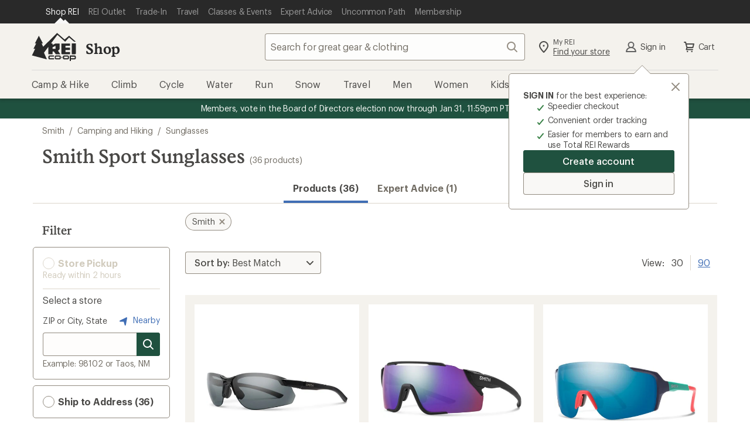

--- FILE ---
content_type: application/x-javascript
request_url: https://www.rei.com/satchel/febs/CommonComponentsSiteFrontEnd/0.1.0/CommonComponentsSiteFrontEndVite/universal-BFmPHzig.js
body_size: 724
content:
import{i as u}from"./navigationMetrics-BF6Ktt2r.js";import"./iterator-close-eKGQqafA.js";import"./_commonjsHelpers-Cpj98o6Y.js";import"./function-uncurry-this-accessor-BmAMGe9a.js";var d=function(t){var n='[data-skip-link="'+t+'"]',o='[data-skip-show="'+t+'"]';return{dataLinkSelector:n,dataShowSelector:o}},v=function(t){var n=d(t),o=n.dataLinkSelector,a=n.dataShowSelector,r=document.querySelector(o),i=document.querySelector(a)||null,c=r&&r.hash?document.querySelector(r.hash):null;return{link:r,show:i,target:c}},l=function(t,n){n.addEventListener("focus",function(){t.classList.remove("sr-only")}),n.addEventListener("blur",function(){t.classList.add("sr-only")})},f=function(t){var n=t;n.tabIndex=-1;var o=function(){return t.removeAttribute("tabIndex")};t.addEventListener("blur",o,{once:!0})},m=function(t){var n=t.links;n&&n.forEach(function(o){var a=v(o),r=a.link,i=a.show,c=a.target;r&&c&&(r.addEventListener("click",function(){f(c)}),i&&l(i,r)),i&&!c&&i.classList.add("skip-show--hidden")})},S=function(t){Array.isArray(t)&&t.forEach(function(n){var o=d(n),a=o.dataLinkSelector,r=o.dataShowSelector,i=document.querySelector(a),c=document.querySelector(r)||null;i&&c&&l(c,i)})};const h=e=>{const t=document.querySelector(e.list),n=document.querySelector(e.active);return t&&n?{unavList:t,activeItem:n}:null},w=e=>{const t=e.activeItem.getBoundingClientRect();return{activeLeft:t.left,activeWidth:t.width,viewportWidth:e.unavList.getBoundingClientRect().width}},k=e=>{const{activeLeft:t,activeWidth:n,viewportWidth:o}=e;return t+n>o},L=e=>{const{activeLeft:t,activeWidth:n,viewportWidth:o}=e;return t+n/2-o/2},g=(e,t)=>{const n=e;n.scrollLeft=t},p=e=>{const t=h(e);if(!t)return;const n=w(t);if(!k(n))return;const a=L(n);g(t.unavList,a)};function s(e){return p({list:'[data-js="unav-container"]',active:'[data-js="unav"] [data-active="true"]'}),S(["accessibility-statement"]),m({links:["content","secondary-nav"]}),u('[data-js="unav"]'),e}function E(e=window){e.document.readyState==="loading"?e.document.addEventListener("DOMContentLoaded",s.bind(null,e)):s(e)}E(window);
//# sourceMappingURL=universal-BFmPHzig.js.map


--- FILE ---
content_type: text/javascript
request_url: https://www.rei.com/search-ui/assets/45090adbf09f5b2978a0.js
body_size: 28389
content:
/*! For license information please see 45090adbf09f5b2978a0.js.LICENSE.txt */
"use strict";(self.webpackChunk_rei_search_express_2=self.webpackChunk_rei_search_express_2||[]).push([[380],{66887:(e,t,n)=>{n.d(t,{C4:()=>y,EW:()=>Me,Gc:()=>fe,IG:()=>De,KR:()=>Te,Kh:()=>de,Pr:()=>Ie,R1:()=>$e,X2:()=>c,bl:()=>v,fE:()=>ve,g8:()=>me,hZ:()=>T,i9:()=>Ee,ju:()=>be,o5:()=>l,u4:()=>E,uY:()=>a,ux:()=>_e,yC:()=>o});var s=n(48543);let r,i;class o{constructor(e=!1){this.detached=e,this._active=!0,this.effects=[],this.cleanups=[],this.parent=r,!e&&r&&(this.index=(r.scopes||(r.scopes=[])).push(this)-1)}get active(){return this._active}run(e){if(this._active){const t=r;try{return r=this,e()}finally{r=t}}}on(){r=this}off(){r=this.parent}stop(e){if(this._active){let t,n;for(t=0,n=this.effects.length;t<n;t++)this.effects[t].stop();for(t=0,n=this.cleanups.length;t<n;t++)this.cleanups[t]();if(this.scopes)for(t=0,n=this.scopes.length;t<n;t++)this.scopes[t].stop(!0);if(!this.detached&&this.parent&&!e){const e=this.parent.scopes.pop();e&&e!==this&&(this.parent.scopes[this.index]=e,e.index=this.index)}this.parent=void 0,this._active=!1}}}function a(e){return new o(e)}function l(){return r}class c{constructor(e,t,n,s){this.fn=e,this.trigger=t,this.scheduler=n,this.active=!0,this.deps=[],this._dirtyLevel=4,this._trackId=0,this._runnings=0,this._shouldSchedule=!1,this._depsLength=0,function(e,t=r){t&&t.active&&t.effects.push(e)}(this,s)}get dirty(){if(2===this._dirtyLevel||3===this._dirtyLevel){this._dirtyLevel=1,y();for(let e=0;e<this._depsLength;e++){const t=this.deps[e];if(t.computed&&(u(t.computed),this._dirtyLevel>=4))break}1===this._dirtyLevel&&(this._dirtyLevel=0),v()}return this._dirtyLevel>=4}set dirty(e){this._dirtyLevel=e?4:0}run(){if(this._dirtyLevel=0,!this.active)return this.fn();let e=p,t=i;try{return p=!0,i=this,this._runnings++,h(this),this.fn()}finally{d(this),this._runnings--,i=t,p=e}}stop(){this.active&&(h(this),d(this),this.onStop&&this.onStop(),this.active=!1)}}function u(e){return e.value}function h(e){e._trackId++,e._depsLength=0}function d(e){if(e.deps.length>e._depsLength){for(let t=e._depsLength;t<e.deps.length;t++)f(e.deps[t],e);e.deps.length=e._depsLength}}function f(e,t){const n=e.get(t);void 0!==n&&t._trackId!==n&&(e.delete(t),0===e.size&&e.cleanup())}let p=!0,g=0;const m=[];function y(){m.push(p),p=!1}function v(){const e=m.pop();p=void 0===e||e}function b(){g++}function _(){for(g--;!g&&w.length;)w.shift()()}function D(e,t,n){if(t.get(e)!==e._trackId){t.set(e,e._trackId);const n=e.deps[e._depsLength];n!==t?(n&&f(n,e),e.deps[e._depsLength++]=t):e._depsLength++}}const w=[];function k(e,t,n){b();for(const n of e.keys()){let s;n._dirtyLevel<t&&(null!=s?s:s=e.get(n)===n._trackId)&&(n._shouldSchedule||(n._shouldSchedule=0===n._dirtyLevel),n._dirtyLevel=t),n._shouldSchedule&&(null!=s?s:s=e.get(n)===n._trackId)&&(n.trigger(),n._runnings&&!n.allowRecurse||2===n._dirtyLevel||(n._shouldSchedule=!1,n.scheduler&&w.push(n.scheduler)))}_()}const S=(e,t)=>{const n=new Map;return n.cleanup=e,n.computed=t,n},M=new WeakMap,x=Symbol(""),C=Symbol("");function E(e,t,n){if(p&&i){let t=M.get(e);t||M.set(e,t=new Map);let s=t.get(n);s||t.set(n,s=S((()=>t.delete(n)))),D(i,s)}}function T(e,t,n,r,i,o){const a=M.get(e);if(!a)return;let l=[];if("clear"===t)l=[...a.values()];else if("length"===n&&(0,s.cy)(e)){const e=Number(r);a.forEach(((t,n)=>{("length"===n||!(0,s.Bm)(n)&&n>=e)&&l.push(t)}))}else switch(void 0!==n&&l.push(a.get(n)),t){case"add":(0,s.cy)(e)?(0,s.yI)(n)&&l.push(a.get("length")):(l.push(a.get(x)),(0,s.CE)(e)&&l.push(a.get(C)));break;case"delete":(0,s.cy)(e)||(l.push(a.get(x)),(0,s.CE)(e)&&l.push(a.get(C)));break;case"set":(0,s.CE)(e)&&l.push(a.get(x))}b();for(const e of l)e&&k(e,4);_()}const L=(0,s.pD)("__proto__,__v_isRef,__isVue"),$=new Set(Object.getOwnPropertyNames(Symbol).filter((e=>"arguments"!==e&&"caller"!==e)).map((e=>Symbol[e])).filter(s.Bm)),O=I();function I(){const e={};return["includes","indexOf","lastIndexOf"].forEach((t=>{e[t]=function(...e){const n=_e(this);for(let e=0,t=this.length;e<t;e++)E(n,0,e+"");const s=n[t](...e);return-1===s||!1===s?n[t](...e.map(_e)):s}})),["push","pop","shift","unshift","splice"].forEach((t=>{e[t]=function(...e){y(),b();const n=_e(this)[t].apply(this,e);return _(),v(),n}})),e}function F(e){(0,s.Bm)(e)||(e=String(e));const t=_e(this);return E(t,0,e),t.hasOwnProperty(e)}class N{constructor(e=!1,t=!1){this._isReadonly=e,this._isShallow=t}get(e,t,n){const r=this._isReadonly,i=this._isShallow;if("__v_isReactive"===t)return!r;if("__v_isReadonly"===t)return r;if("__v_isShallow"===t)return i;if("__v_raw"===t)return n===(r?i?he:ue:i?ce:le).get(e)||Object.getPrototypeOf(e)===Object.getPrototypeOf(n)?e:void 0;const o=(0,s.cy)(e);if(!r){if(o&&(0,s.$3)(O,t))return Reflect.get(O,t,n);if("hasOwnProperty"===t)return F}const a=Reflect.get(e,t,n);return((0,s.Bm)(t)?$.has(t):L(t))?a:(r||E(e,0,t),i?a:Ee(a)?o&&(0,s.yI)(t)?a:a.value:(0,s.Gv)(a)?r?pe(a):de(a):a)}}class A extends N{constructor(e=!1){super(!1,e)}set(e,t,n,r){let i=e[t];if(!this._isShallow){const t=ye(i);if(ve(n)||ye(n)||(i=_e(i),n=_e(n)),!(0,s.cy)(e)&&Ee(i)&&!Ee(n))return!t&&(i.value=n,!0)}const o=(0,s.cy)(e)&&(0,s.yI)(t)?Number(t)<e.length:(0,s.$3)(e,t),a=Reflect.set(e,t,n,r);return e===_e(r)&&(o?(0,s.$H)(n,i)&&T(e,"set",t,n):T(e,"add",t,n)),a}deleteProperty(e,t){const n=(0,s.$3)(e,t),r=(e[t],Reflect.deleteProperty(e,t));return r&&n&&T(e,"delete",t,void 0),r}has(e,t){const n=Reflect.has(e,t);return(0,s.Bm)(t)&&$.has(t)||E(e,0,t),n}ownKeys(e){return E(e,0,(0,s.cy)(e)?"length":x),Reflect.ownKeys(e)}}class R extends N{constructor(e=!1){super(!0,e)}set(e,t){return!0}deleteProperty(e,t){return!0}}const Y=new A,P=new R,B=new A(!0),H=e=>e,W=e=>Reflect.getPrototypeOf(e);function j(e,t,n=!1,r=!1){const i=_e(e=e.__v_raw),o=_e(t);n||((0,s.$H)(t,o)&&E(i,0,t),E(i,0,o));const{has:a}=W(i),l=r?H:n?ke:we;return a.call(i,t)?l(e.get(t)):a.call(i,o)?l(e.get(o)):void(e!==i&&e.get(t))}function X(e,t=!1){const n=this.__v_raw,r=_e(n),i=_e(e);return t||((0,s.$H)(e,i)&&E(r,0,e),E(r,0,i)),e===i?n.has(e):n.has(e)||n.has(i)}function U(e,t=!1){return e=e.__v_raw,!t&&E(_e(e),0,x),Reflect.get(e,"size",e)}function K(e,t=!1){t||ve(e)||ye(e)||(e=_e(e));const n=_e(this);return W(n).has.call(n,e)||(n.add(e),T(n,"add",e,e)),this}function G(e,t,n=!1){n||ve(t)||ye(t)||(t=_e(t));const r=_e(this),{has:i,get:o}=W(r);let a=i.call(r,e);a||(e=_e(e),a=i.call(r,e));const l=o.call(r,e);return r.set(e,t),a?(0,s.$H)(t,l)&&T(r,"set",e,t):T(r,"add",e,t),this}function V(e){const t=_e(this),{has:n,get:s}=W(t);let r=n.call(t,e);r||(e=_e(e),r=n.call(t,e)),s&&s.call(t,e);const i=t.delete(e);return r&&T(t,"delete",e,void 0),i}function z(){const e=_e(this),t=0!==e.size,n=e.clear();return t&&T(e,"clear",void 0,void 0),n}function Q(e,t){return function(n,s){const r=this,i=r.__v_raw,o=_e(i),a=t?H:e?ke:we;return!e&&E(o,0,x),i.forEach(((e,t)=>n.call(s,a(e),a(t),r)))}}function Z(e,t,n){return function(...r){const i=this.__v_raw,o=_e(i),a=(0,s.CE)(o),l="entries"===e||e===Symbol.iterator&&a,c="keys"===e&&a,u=i[e](...r),h=n?H:t?ke:we;return!t&&E(o,0,c?C:x),{next(){const{value:e,done:t}=u.next();return t?{value:e,done:t}:{value:l?[h(e[0]),h(e[1])]:h(e),done:t}},[Symbol.iterator](){return this}}}}function J(e){return function(...t){return"delete"!==e&&("clear"===e?void 0:this)}}function q(){const e={get(e){return j(this,e)},get size(){return U(this)},has:X,add:K,set:G,delete:V,clear:z,forEach:Q(!1,!1)},t={get(e){return j(this,e,!1,!0)},get size(){return U(this)},has:X,add(e){return K.call(this,e,!0)},set(e,t){return G.call(this,e,t,!0)},delete:V,clear:z,forEach:Q(!1,!0)},n={get(e){return j(this,e,!0)},get size(){return U(this,!0)},has(e){return X.call(this,e,!0)},add:J("add"),set:J("set"),delete:J("delete"),clear:J("clear"),forEach:Q(!0,!1)},s={get(e){return j(this,e,!0,!0)},get size(){return U(this,!0)},has(e){return X.call(this,e,!0)},add:J("add"),set:J("set"),delete:J("delete"),clear:J("clear"),forEach:Q(!0,!0)};return["keys","values","entries",Symbol.iterator].forEach((r=>{e[r]=Z(r,!1,!1),n[r]=Z(r,!0,!1),t[r]=Z(r,!1,!0),s[r]=Z(r,!0,!0)})),[e,n,t,s]}const[ee,te,ne,se]=q();function re(e,t){const n=t?e?se:ne:e?te:ee;return(t,r,i)=>"__v_isReactive"===r?!e:"__v_isReadonly"===r?e:"__v_raw"===r?t:Reflect.get((0,s.$3)(n,r)&&r in t?n:t,r,i)}const ie={get:re(!1,!1)},oe={get:re(!1,!0)},ae={get:re(!0,!1)},le=new WeakMap,ce=new WeakMap,ue=new WeakMap,he=new WeakMap;function de(e){return ye(e)?e:ge(e,!1,Y,ie,le)}function fe(e){return ge(e,!1,B,oe,ce)}function pe(e){return ge(e,!0,P,ae,ue)}function ge(e,t,n,r,i){if(!(0,s.Gv)(e))return e;if(e.__v_raw&&(!t||!e.__v_isReactive))return e;const o=i.get(e);if(o)return o;const a=(l=e).__v_skip||!Object.isExtensible(l)?0:function(e){switch(e){case"Object":case"Array":return 1;case"Map":case"Set":case"WeakMap":case"WeakSet":return 2;default:return 0}}((0,s.Zf)(l));var l;if(0===a)return e;const c=new Proxy(e,2===a?r:n);return i.set(e,c),c}function me(e){return ye(e)?me(e.__v_raw):!(!e||!e.__v_isReactive)}function ye(e){return!(!e||!e.__v_isReadonly)}function ve(e){return!(!e||!e.__v_isShallow)}function be(e){return!!e&&!!e.__v_raw}function _e(e){const t=e&&e.__v_raw;return t?_e(t):e}function De(e){return Object.isExtensible(e)&&(0,s.yQ)(e,"__v_skip",!0),e}const we=e=>(0,s.Gv)(e)?de(e):e,ke=e=>(0,s.Gv)(e)?pe(e):e;class Se{constructor(e,t,n,s){this.getter=e,this._setter=t,this.dep=void 0,this.__v_isRef=!0,this.__v_isReadonly=!1,this.effect=new c((()=>e(this._value)),(()=>Ce(this,2===this.effect._dirtyLevel?2:3))),this.effect.computed=this,this.effect.active=this._cacheable=!s,this.__v_isReadonly=n}get value(){const e=_e(this);return e._cacheable&&!e.effect.dirty||!(0,s.$H)(e._value,e._value=e.effect.run())||Ce(e,4),xe(e),e.effect._dirtyLevel>=2&&Ce(e,2),e._value}set value(e){this._setter(e)}get _dirty(){return this.effect.dirty}set _dirty(e){this.effect.dirty=e}}function Me(e,t,n=!1){let r,i;const o=(0,s.Tn)(e);return o?(r=e,i=s.tE):(r=e.get,i=e.set),new Se(r,i,o||!i,n)}function xe(e){var t;p&&i&&(e=_e(e),D(i,null!=(t=e.dep)?t:e.dep=S((()=>e.dep=void 0),e instanceof Se?e:void 0)))}function Ce(e,t=4,n,s){const r=(e=_e(e)).dep;r&&k(r,t)}function Ee(e){return!(!e||!0!==e.__v_isRef)}function Te(e){return n=!1,Ee(t=e)?t:new Le(t,n);var t,n}class Le{constructor(e,t){this.__v_isShallow=t,this.dep=void 0,this.__v_isRef=!0,this._rawValue=t?e:_e(e),this._value=t?e:we(e)}get value(){return xe(this),this._value}set value(e){const t=this.__v_isShallow||ve(e)||ye(e);e=t?e:_e(e),(0,s.$H)(e,this._rawValue)&&(this._rawValue,this._rawValue=e,this._value=t?e:we(e),Ce(this,4))}}function $e(e){return Ee(e)?e.value:e}const Oe={get:(e,t,n)=>$e(Reflect.get(e,t,n)),set:(e,t,n,s)=>{const r=e[t];return Ee(r)&&!Ee(n)?(r.value=n,!0):Reflect.set(e,t,n,s)}};function Ie(e){return me(e)?e:new Proxy(e,Oe)}},92533:(e,t,n)=>{n.d(t,{D:()=>G,D$:()=>ve,F:()=>J,Jo:()=>oe,aG:()=>L,eB:()=>d,hp:()=>pe,jR:()=>_e,lH:()=>ae,m1:()=>Se,u1:()=>ue});var s=n(63775),r=n(48543),i=n(66887);const o="undefined"!=typeof document?document:null,a=o&&o.createElement("template"),l={insert:(e,t,n)=>{t.insertBefore(e,n||null)},remove:e=>{const t=e.parentNode;t&&t.removeChild(e)},createElement:(e,t,n,s)=>{const r="svg"===t?o.createElementNS("http://www.w3.org/2000/svg",e):"mathml"===t?o.createElementNS("http://www.w3.org/1998/Math/MathML",e):n?o.createElement(e,{is:n}):o.createElement(e);return"select"===e&&s&&null!=s.multiple&&r.setAttribute("multiple",s.multiple),r},createText:e=>o.createTextNode(e),createComment:e=>o.createComment(e),setText:(e,t)=>{e.nodeValue=t},setElementText:(e,t)=>{e.textContent=t},parentNode:e=>e.parentNode,nextSibling:e=>e.nextSibling,querySelector:e=>o.querySelector(e),setScopeId(e,t){e.setAttribute(t,"")},insertStaticContent(e,t,n,s,r,i){const o=n?n.previousSibling:t.lastChild;if(r&&(r===i||r.nextSibling))for(;t.insertBefore(r.cloneNode(!0),n),r!==i&&(r=r.nextSibling););else{a.innerHTML="svg"===s?`<svg>${e}</svg>`:"mathml"===s?`<math>${e}</math>`:e;const r=a.content;if("svg"===s||"mathml"===s){const e=r.firstChild;for(;e.firstChild;)r.appendChild(e.firstChild);r.removeChild(e)}t.insertBefore(r,n)}return[o?o.nextSibling:t.firstChild,n?n.previousSibling:t.lastChild]}},c="transition",u="animation",h=Symbol("_vtc"),d=(e,{slots:t})=>(0,s.h)(s.pR,y(e),t);d.displayName="Transition";const f={name:String,type:String,css:{type:Boolean,default:!0},duration:[String,Number,Object],enterFromClass:String,enterActiveClass:String,enterToClass:String,appearFromClass:String,appearActiveClass:String,appearToClass:String,leaveFromClass:String,leaveActiveClass:String,leaveToClass:String},p=d.props=(0,r.X$)({},s.QP,f),g=(e,t=[])=>{(0,r.cy)(e)?e.forEach((e=>e(...t))):e&&e(...t)},m=e=>!!e&&((0,r.cy)(e)?e.some((e=>e.length>1)):e.length>1);function y(e){const t={};for(const n in e)n in f||(t[n]=e[n]);if(!1===e.css)return t;const{name:n="v",type:s,duration:i,enterFromClass:o=`${n}-enter-from`,enterActiveClass:a=`${n}-enter-active`,enterToClass:l=`${n}-enter-to`,appearFromClass:c=o,appearActiveClass:u=a,appearToClass:h=l,leaveFromClass:d=`${n}-leave-from`,leaveActiveClass:p=`${n}-leave-active`,leaveToClass:y=`${n}-leave-to`}=e,w=function(e){if(null==e)return null;if((0,r.Gv)(e))return[v(e.enter),v(e.leave)];{const t=v(e);return[t,t]}}(i),S=w&&w[0],M=w&&w[1],{onBeforeEnter:x,onEnter:E,onEnterCancelled:T,onLeave:L,onLeaveCancelled:$,onBeforeAppear:O=x,onAppear:I=E,onAppearCancelled:F=T}=t,N=(e,t,n)=>{_(e,t?h:l),_(e,t?u:a),n&&n()},A=(e,t)=>{e._isLeaving=!1,_(e,d),_(e,y),_(e,p),t&&t()},R=e=>(t,n)=>{const r=e?I:E,i=()=>N(t,e,n);g(r,[t,i]),D((()=>{_(t,e?c:o),b(t,e?h:l),m(r)||k(t,s,S,i)}))};return(0,r.X$)(t,{onBeforeEnter(e){g(x,[e]),b(e,o),b(e,a)},onBeforeAppear(e){g(O,[e]),b(e,c),b(e,u)},onEnter:R(!1),onAppear:R(!0),onLeave(e,t){e._isLeaving=!0;const n=()=>A(e,t);b(e,d),b(e,p),C(),D((()=>{e._isLeaving&&(_(e,d),b(e,y),m(L)||k(e,s,M,n))})),g(L,[e,n])},onEnterCancelled(e){N(e,!1),g(T,[e])},onAppearCancelled(e){N(e,!0),g(F,[e])},onLeaveCancelled(e){A(e),g($,[e])}})}function v(e){return(0,r.Ro)(e)}function b(e,t){t.split(/\s+/).forEach((t=>t&&e.classList.add(t))),(e[h]||(e[h]=new Set)).add(t)}function _(e,t){t.split(/\s+/).forEach((t=>t&&e.classList.remove(t)));const n=e[h];n&&(n.delete(t),n.size||(e[h]=void 0))}function D(e){requestAnimationFrame((()=>{requestAnimationFrame(e)}))}let w=0;function k(e,t,n,s){const r=e._endId=++w,i=()=>{r===e._endId&&s()};if(n)return setTimeout(i,n);const{type:o,timeout:a,propCount:l}=S(e,t);if(!o)return s();const c=o+"end";let u=0;const h=()=>{e.removeEventListener(c,d),i()},d=t=>{t.target===e&&++u>=l&&h()};setTimeout((()=>{u<l&&h()}),a+1),e.addEventListener(c,d)}function S(e,t){const n=window.getComputedStyle(e),s=e=>(n[e]||"").split(", "),r=s(`${c}Delay`),i=s(`${c}Duration`),o=M(r,i),a=s(`${u}Delay`),l=s(`${u}Duration`),h=M(a,l);let d=null,f=0,p=0;return t===c?o>0&&(d=c,f=o,p=i.length):t===u?h>0&&(d=u,f=h,p=l.length):(f=Math.max(o,h),d=f>0?o>h?c:u:null,p=d?d===c?i.length:l.length:0),{type:d,timeout:f,propCount:p,hasTransform:d===c&&/\b(transform|all)(,|$)/.test(s(`${c}Property`).toString())}}function M(e,t){for(;e.length<t.length;)e=e.concat(e);return Math.max(...t.map(((t,n)=>x(t)+x(e[n]))))}function x(e){return"auto"===e?0:1e3*Number(e.slice(0,-1).replace(",","."))}function C(){return document.body.offsetHeight}const E=Symbol("_vod"),T=Symbol("_vsh"),L={beforeMount(e,{value:t},{transition:n}){e[E]="none"===e.style.display?"":e.style.display,n&&t?n.beforeEnter(e):$(e,t)},mounted(e,{value:t},{transition:n}){n&&t&&n.enter(e)},updated(e,{value:t,oldValue:n},{transition:s}){!t!=!n&&(s?t?(s.beforeEnter(e),$(e,!0),s.enter(e)):s.leave(e,(()=>{$(e,!1)})):$(e,t))},beforeUnmount(e,{value:t}){$(e,t)}};function $(e,t){e.style.display=t?e[E]:"none",e[T]=!t}const O=Symbol(""),I=/(^|;)\s*display\s*:/,F=/\s*!important$/;function N(e,t,n){if((0,r.cy)(n))n.forEach((n=>N(e,t,n)));else if(null==n&&(n=""),t.startsWith("--"))e.setProperty(t,n);else{const s=function(e,t){const n=R[t];if(n)return n;let s=(0,r.PT)(t);if("filter"!==s&&s in e)return R[t]=s;s=(0,r.ZH)(s);for(let n=0;n<A.length;n++){const r=A[n]+s;if(r in e)return R[t]=r}return t}(e,t);F.test(n)?e.setProperty((0,r.Tg)(s),n.replace(F,""),"important"):e[s]=n}}const A=["Webkit","Moz","ms"],R={},Y="http://www.w3.org/1999/xlink";function P(e,t,n,s,i,o=(0,r.J$)(t)){s&&t.startsWith("xlink:")?null==n?e.removeAttributeNS(Y,t.slice(6,t.length)):e.setAttributeNS(Y,t,n):null==n||o&&!(0,r.Y2)(n)?e.removeAttribute(t):e.setAttribute(t,o?"":(0,r.Bm)(n)?String(n):n)}function B(e,t,n,s){e.addEventListener(t,n,s)}const H=Symbol("_vei");const W=/(?:Once|Passive|Capture)$/;let j=0;const X=Promise.resolve(),U=()=>j||(X.then((()=>j=0)),j=Date.now()),K=e=>111===e.charCodeAt(0)&&110===e.charCodeAt(1)&&e.charCodeAt(2)>96&&e.charCodeAt(2)<123;function G(e="$style"){{const t=(0,s.nI)();if(!t)return r.MZ;const n=t.type.__cssModules;if(!n)return r.MZ;return n[e]||r.MZ}}"undefined"!=typeof HTMLElement&&HTMLElement;const V=new WeakMap,z=new WeakMap,Q=Symbol("_moveCb"),Z=Symbol("_enterCb"),J={name:"TransitionGroup",props:(0,r.X$)({},p,{tag:String,moveClass:String}),setup(e,{slots:t}){const n=(0,s.nI)(),r=(0,s.Gy)();let o,a;return(0,s.$u)((()=>{if(!o.length)return;const t=e.moveClass||`${e.name||"v"}-move`;if(!function(e,t,n){const s=e.cloneNode(),r=e[h];r&&r.forEach((e=>{e.split(/\s+/).forEach((e=>e&&s.classList.remove(e)))})),n.split(/\s+/).forEach((e=>e&&s.classList.add(e))),s.style.display="none";const i=1===t.nodeType?t:t.parentNode;i.appendChild(s);const{hasTransform:o}=S(s);return i.removeChild(s),o}(o[0].el,n.vnode.el,t))return;o.forEach(q),o.forEach(ee);const s=o.filter(te);C(),s.forEach((e=>{const n=e.el,s=n.style;b(n,t),s.transform=s.webkitTransform=s.transitionDuration="";const r=n[Q]=e=>{e&&e.target!==n||e&&!/transform$/.test(e.propertyName)||(n.removeEventListener("transitionend",r),n[Q]=null,_(n,t))};n.addEventListener("transitionend",r)}))})),()=>{const l=(0,i.ux)(e),c=y(l);let u=l.tag||s.FK;if(o=[],a)for(let e=0;e<a.length;e++){const t=a[e];t.el&&t.el instanceof Element&&(o.push(t),(0,s.MZ)(t,(0,s.OW)(t,c,r,n)),V.set(t,t.el.getBoundingClientRect()))}a=t.default?(0,s.Df)(t.default()):[];for(let e=0;e<a.length;e++){const t=a[e];null!=t.key&&(0,s.MZ)(t,(0,s.OW)(t,c,r,n))}return(0,s.bF)(u,null,a)}}};function q(e){const t=e.el;t[Q]&&t[Q](),t[Z]&&t[Z]()}function ee(e){z.set(e,e.el.getBoundingClientRect())}function te(e){const t=V.get(e),n=z.get(e),s=t.left-n.left,r=t.top-n.top;if(s||r){const t=e.el.style;return t.transform=t.webkitTransform=`translate(${s}px,${r}px)`,t.transitionDuration="0s",e}}const ne=e=>{const t=e.props["onUpdate:modelValue"]||!1;return(0,r.cy)(t)?e=>(0,r.DY)(t,e):t};function se(e){e.target.composing=!0}function re(e){const t=e.target;t.composing&&(t.composing=!1,t.dispatchEvent(new Event("input")))}const ie=Symbol("_assign"),oe={created(e,{modifiers:{lazy:t,trim:n,number:s}},i){e[ie]=ne(i);const o=s||i.props&&"number"===i.props.type;B(e,t?"change":"input",(t=>{if(t.target.composing)return;let s=e.value;n&&(s=s.trim()),o&&(s=(0,r.bB)(s)),e[ie](s)})),n&&B(e,"change",(()=>{e.value=e.value.trim()})),t||(B(e,"compositionstart",se),B(e,"compositionend",re),B(e,"change",re))},mounted(e,{value:t}){e.value=null==t?"":t},beforeUpdate(e,{value:t,oldValue:n,modifiers:{lazy:s,trim:i,number:o}},a){if(e[ie]=ne(a),e.composing)return;const l=null==t?"":t;if((!o&&"number"!==e.type||/^0\d/.test(e.value)?e.value:(0,r.bB)(e.value))!==l){if(document.activeElement===e&&"range"!==e.type){if(s&&t===n)return;if(i&&e.value.trim()===l)return}e.value=l}}},ae={deep:!0,created(e,t,n){e[ie]=ne(n),B(e,"change",(()=>{const t=e._modelValue,n=de(e),s=e.checked,i=e[ie];if((0,r.cy)(t)){const e=(0,r.u3)(t,n),o=-1!==e;if(s&&!o)i(t.concat(n));else if(!s&&o){const n=[...t];n.splice(e,1),i(n)}}else if((0,r.vM)(t)){const e=new Set(t);s?e.add(n):e.delete(n),i(e)}else i(fe(e,s))}))},mounted:le,beforeUpdate(e,t,n){e[ie]=ne(n),le(e,t,n)}};function le(e,{value:t,oldValue:n},s){e._modelValue=t,(0,r.cy)(t)?e.checked=(0,r.u3)(t,s.props.value)>-1:(0,r.vM)(t)?e.checked=t.has(s.props.value):t!==n&&(e.checked=(0,r.BX)(t,fe(e,!0)))}const ce={created(e,{value:t},n){e.checked=(0,r.BX)(t,n.props.value),e[ie]=ne(n),B(e,"change",(()=>{e[ie](de(e))}))},beforeUpdate(e,{value:t,oldValue:n},s){e[ie]=ne(s),t!==n&&(e.checked=(0,r.BX)(t,s.props.value))}},ue={deep:!0,created(e,{value:t,modifiers:{number:n}},i){const o=(0,r.vM)(t);B(e,"change",(()=>{const t=Array.prototype.filter.call(e.options,(e=>e.selected)).map((e=>n?(0,r.bB)(de(e)):de(e)));e[ie](e.multiple?o?new Set(t):t:t[0]),e._assigning=!0,(0,s.dY)((()=>{e._assigning=!1}))})),e[ie]=ne(i)},mounted(e,{value:t,modifiers:{number:n}}){he(e,t)},beforeUpdate(e,t,n){e[ie]=ne(n)},updated(e,{value:t,modifiers:{number:n}}){e._assigning||he(e,t)}};function he(e,t,n){const s=e.multiple,i=(0,r.cy)(t);if(!s||i||(0,r.vM)(t)){for(let n=0,o=e.options.length;n<o;n++){const o=e.options[n],a=de(o);if(s)if(i){const e=typeof a;o.selected="string"===e||"number"===e?t.some((e=>String(e)===String(a))):(0,r.u3)(t,a)>-1}else o.selected=t.has(a);else if((0,r.BX)(de(o),t))return void(e.selectedIndex!==n&&(e.selectedIndex=n))}s||-1===e.selectedIndex||(e.selectedIndex=-1)}}function de(e){return"_value"in e?e._value:e.value}function fe(e,t){const n=t?"_trueValue":"_falseValue";return n in e?e[n]:t}const pe={created(e,t,n){ge(e,t,n,null,"created")},mounted(e,t,n){ge(e,t,n,null,"mounted")},beforeUpdate(e,t,n,s){ge(e,t,n,s,"beforeUpdate")},updated(e,t,n,s){ge(e,t,n,s,"updated")}};function ge(e,t,n,s,r){const i=function(e,t){switch(e){case"SELECT":return ue;case"TEXTAREA":return oe;default:switch(t){case"checkbox":return ae;case"radio":return ce;default:return oe}}}(e.tagName,n.props&&n.props.type)[r];i&&i(e,t,n,s)}const me=["ctrl","shift","alt","meta"],ye={stop:e=>e.stopPropagation(),prevent:e=>e.preventDefault(),self:e=>e.target!==e.currentTarget,ctrl:e=>!e.ctrlKey,shift:e=>!e.shiftKey,alt:e=>!e.altKey,meta:e=>!e.metaKey,left:e=>"button"in e&&0!==e.button,middle:e=>"button"in e&&1!==e.button,right:e=>"button"in e&&2!==e.button,exact:(e,t)=>me.some((n=>e[`${n}Key`]&&!t.includes(n)))},ve=(e,t)=>{const n=e._withMods||(e._withMods={}),s=t.join(".");return n[s]||(n[s]=(n,...s)=>{for(let e=0;e<t.length;e++){const s=ye[t[e]];if(s&&s(n,t))return}return e(n,...s)})},be={esc:"escape",space:" ",up:"arrow-up",left:"arrow-left",right:"arrow-right",down:"arrow-down",delete:"backspace"},_e=(e,t)=>{const n=e._withKeys||(e._withKeys={}),s=t.join(".");return n[s]||(n[s]=n=>{if(!("key"in n))return;const s=(0,r.Tg)(n.key);return t.some((e=>e===s||be[e]===s))?e(n):void 0})},De=(0,r.X$)({patchProp:(e,t,n,i,o,a)=>{const l="svg"===o;"class"===t?function(e,t,n){const s=e[h];s&&(t=(t?[t,...s]:[...s]).join(" ")),null==t?e.removeAttribute("class"):n?e.setAttribute("class",t):e.className=t}(e,i,l):"style"===t?function(e,t,n){const s=e.style,i=(0,r.Kg)(n);let o=!1;if(n&&!i){if(t)if((0,r.Kg)(t))for(const e of t.split(";")){const t=e.slice(0,e.indexOf(":")).trim();null==n[t]&&N(s,t,"")}else for(const e in t)null==n[e]&&N(s,e,"");for(const e in n)"display"===e&&(o=!0),N(s,e,n[e])}else if(i){if(t!==n){const e=s[O];e&&(n+=";"+e),s.cssText=n,o=I.test(n)}}else t&&e.removeAttribute("style");E in e&&(e[E]=o?s.display:"",e[T]&&(s.display="none"))}(e,n,i):(0,r.Mp)(t)?(0,r.CP)(t)||function(e,t,n,i,o=null){const a=e[H]||(e[H]={}),l=a[t];if(i&&l)l.value=i;else{const[n,c]=function(e){let t;if(W.test(e)){let n;for(t={};n=e.match(W);)e=e.slice(0,e.length-n[0].length),t[n[0].toLowerCase()]=!0}return[":"===e[2]?e.slice(3):(0,r.Tg)(e.slice(2)),t]}(t);if(i){const l=a[t]=function(e,t){const n=e=>{if(e._vts){if(e._vts<=n.attached)return}else e._vts=Date.now();(0,s.qL)(function(e,t){if((0,r.cy)(t)){const n=e.stopImmediatePropagation;return e.stopImmediatePropagation=()=>{n.call(e),e._stopped=!0},t.map((e=>t=>!t._stopped&&e&&e(t)))}return t}(e,n.value),t,5,[e])};return n.value=e,n.attached=U(),n}(i,o);B(e,n,l,c)}else l&&(function(e,t,n,s){e.removeEventListener(t,n,s)}(e,n,l,c),a[t]=void 0)}}(e,t,0,i,a):("."===t[0]?(t=t.slice(1),1):"^"===t[0]?(t=t.slice(1),0):function(e,t,n,s){if(s)return"innerHTML"===t||"textContent"===t||!!(t in e&&K(t)&&(0,r.Tn)(n));if("spellcheck"===t||"draggable"===t||"translate"===t)return!1;if("form"===t)return!1;if("list"===t&&"INPUT"===e.tagName)return!1;if("type"===t&&"TEXTAREA"===e.tagName)return!1;if("width"===t||"height"===t){const t=e.tagName;if("IMG"===t||"VIDEO"===t||"CANVAS"===t||"SOURCE"===t)return!1}return(!K(t)||!(0,r.Kg)(n))&&t in e}(e,t,i,l))?(function(e,t,n){if("innerHTML"===t||"textContent"===t){if(null==n)return;return void(e[t]=n)}const s=e.tagName;if("value"===t&&"PROGRESS"!==s&&!s.includes("-")){const r="OPTION"===s?e.getAttribute("value")||"":e.value,i=null==n?"":String(n);return r===i&&"_value"in e||(e.value=i),null==n&&e.removeAttribute(t),void(e._value=n)}let i=!1;if(""===n||null==n){const s=typeof e[t];"boolean"===s?n=(0,r.Y2)(n):null==n&&"string"===s?(n="",i=!0):"number"===s&&(n=0,i=!0)}try{e[t]=n}catch(e){}i&&e.removeAttribute(t)}(e,t,i),e.tagName.includes("-")||"value"!==t&&"checked"!==t&&"selected"!==t||P(e,t,i,l,0,"value"!==t)):("true-value"===t?e._trueValue=i:"false-value"===t&&(e._falseValue=i),P(e,t,i,l))}},l);let we,ke=!1;const Se=(...e)=>{const t=(we=ke?we:(0,s.ci)(De),ke=!0,we).createApp(...e),{mount:n}=t;return t.mount=e=>{const t=function(e){if((0,r.Kg)(e))return document.querySelector(e);return e}(e);if(t)return n(t,!0,function(e){return e instanceof SVGElement?"svg":"function"==typeof MathMLElement&&e instanceof MathMLElement?"mathml":void 0}(t))},t}},48543:(e,t,n)=>{function s(e,t){const n=new Set(e.split(","));return t?e=>n.has(e.toLowerCase()):e=>n.has(e)}n.d(t,{$3:()=>f,$H:()=>R,BH:()=>X,BX:()=>oe,Bm:()=>D,C4:()=>Z,CE:()=>g,CP:()=>c,DY:()=>Y,Gv:()=>w,J$:()=>ee,Kg:()=>_,MZ:()=>r,Mp:()=>l,NO:()=>a,Oj:()=>i,PT:()=>O,Qd:()=>C,Ro:()=>H,SU:()=>T,TF:()=>h,Tg:()=>F,Tn:()=>b,Tr:()=>U,Vp:()=>ie,W0:()=>te,We:()=>j,X$:()=>u,Y2:()=>ne,ZH:()=>N,Zf:()=>x,_B:()=>J,bB:()=>B,cy:()=>p,gd:()=>v,pD:()=>s,rU:()=>A,tE:()=>o,tl:()=>Q,u3:()=>ae,vM:()=>m,v_:()=>ce,wQ:()=>se,yI:()=>E,yL:()=>k,yQ:()=>P,z3:()=>re});const r={},i=[],o=()=>{},a=()=>!1,l=e=>111===e.charCodeAt(0)&&110===e.charCodeAt(1)&&(e.charCodeAt(2)>122||e.charCodeAt(2)<97),c=e=>e.startsWith("onUpdate:"),u=Object.assign,h=(e,t)=>{const n=e.indexOf(t);n>-1&&e.splice(n,1)},d=Object.prototype.hasOwnProperty,f=(e,t)=>d.call(e,t),p=Array.isArray,g=e=>"[object Map]"===M(e),m=e=>"[object Set]"===M(e),y=e=>"[object Date]"===M(e),v=e=>"[object RegExp]"===M(e),b=e=>"function"==typeof e,_=e=>"string"==typeof e,D=e=>"symbol"==typeof e,w=e=>null!==e&&"object"==typeof e,k=e=>(w(e)||b(e))&&b(e.then)&&b(e.catch),S=Object.prototype.toString,M=e=>S.call(e),x=e=>M(e).slice(8,-1),C=e=>"[object Object]"===M(e),E=e=>_(e)&&"NaN"!==e&&"-"!==e[0]&&""+parseInt(e,10)===e,T=s(",key,ref,ref_for,ref_key,onVnodeBeforeMount,onVnodeMounted,onVnodeBeforeUpdate,onVnodeUpdated,onVnodeBeforeUnmount,onVnodeUnmounted"),L=e=>{const t=Object.create(null);return n=>t[n]||(t[n]=e(n))},$=/-(\w)/g,O=L((e=>e.replace($,((e,t)=>t?t.toUpperCase():"")))),I=/\B([A-Z])/g,F=L((e=>e.replace(I,"-$1").toLowerCase())),N=L((e=>e.charAt(0).toUpperCase()+e.slice(1))),A=L((e=>e?`on${N(e)}`:"")),R=(e,t)=>!Object.is(e,t),Y=(e,...t)=>{for(let n=0;n<e.length;n++)e[n](...t)},P=(e,t,n,s=!1)=>{Object.defineProperty(e,t,{configurable:!0,enumerable:!1,writable:s,value:n})},B=e=>{const t=parseFloat(e);return isNaN(t)?e:t},H=e=>{const t=_(e)?Number(e):NaN;return isNaN(t)?e:t};let W;const j=()=>W||(W="undefined"!=typeof globalThis?globalThis:"undefined"!=typeof self?self:"undefined"!=typeof window?window:void 0!==n.g?n.g:{}),X=s("Infinity,undefined,NaN,isFinite,isNaN,parseFloat,parseInt,decodeURI,decodeURIComponent,encodeURI,encodeURIComponent,Math,Number,Date,Array,Object,Boolean,String,RegExp,Map,Set,JSON,Intl,BigInt,console,Error");function U(e){if(p(e)){const t={};for(let n=0;n<e.length;n++){const s=e[n],r=_(s)?z(s):U(s);if(r)for(const e in r)t[e]=r[e]}return t}if(_(e)||w(e))return e}const K=/;(?![^(]*\))/g,G=/:([^]+)/,V=/\/\*[^]*?\*\//g;function z(e){const t={};return e.replace(V,"").split(K).forEach((e=>{if(e){const n=e.split(G);n.length>1&&(t[n[0].trim()]=n[1].trim())}})),t}function Q(e){let t="";if(!e||_(e))return t;for(const n in e){const s=e[n];(_(s)||"number"==typeof s)&&(t+=`${n.startsWith("--")?n:F(n)}:${s};`)}return t}function Z(e){let t="";if(_(e))t=e;else if(p(e))for(let n=0;n<e.length;n++){const s=Z(e[n]);s&&(t+=s+" ")}else if(w(e))for(const n in e)e[n]&&(t+=n+" ");return t.trim()}function J(e){if(!e)return null;let{class:t,style:n}=e;return t&&!_(t)&&(e.class=Z(t)),n&&(e.style=U(n)),e}const q="itemscope,allowfullscreen,formnovalidate,ismap,nomodule,novalidate,readonly",ee=s(q),te=s(q+",async,autofocus,autoplay,controls,default,defer,disabled,hidden,inert,loop,open,required,reversed,scoped,seamless,checked,muted,multiple,selected");function ne(e){return!!e||""===e}const se=s("accept,accept-charset,accesskey,action,align,allow,alt,async,autocapitalize,autocomplete,autofocus,autoplay,background,bgcolor,border,buffered,capture,challenge,charset,checked,cite,class,code,codebase,color,cols,colspan,content,contenteditable,contextmenu,controls,coords,crossorigin,csp,data,datetime,decoding,default,defer,dir,dirname,disabled,download,draggable,dropzone,enctype,enterkeyhint,for,form,formaction,formenctype,formmethod,formnovalidate,formtarget,headers,height,hidden,high,href,hreflang,http-equiv,icon,id,importance,inert,integrity,ismap,itemprop,keytype,kind,label,lang,language,loading,list,loop,low,manifest,max,maxlength,minlength,media,min,multiple,muted,name,novalidate,open,optimum,pattern,ping,placeholder,poster,preload,radiogroup,readonly,referrerpolicy,rel,required,reversed,rows,rowspan,sandbox,scope,scoped,selected,shape,size,sizes,slot,span,spellcheck,src,srcdoc,srclang,srcset,start,step,style,summary,tabindex,target,title,translate,type,usemap,value,width,wrap"),re=s("xmlns,accent-height,accumulate,additive,alignment-baseline,alphabetic,amplitude,arabic-form,ascent,attributeName,attributeType,azimuth,baseFrequency,baseline-shift,baseProfile,bbox,begin,bias,by,calcMode,cap-height,class,clip,clipPathUnits,clip-path,clip-rule,color,color-interpolation,color-interpolation-filters,color-profile,color-rendering,contentScriptType,contentStyleType,crossorigin,cursor,cx,cy,d,decelerate,descent,diffuseConstant,direction,display,divisor,dominant-baseline,dur,dx,dy,edgeMode,elevation,enable-background,end,exponent,fill,fill-opacity,fill-rule,filter,filterRes,filterUnits,flood-color,flood-opacity,font-family,font-size,font-size-adjust,font-stretch,font-style,font-variant,font-weight,format,from,fr,fx,fy,g1,g2,glyph-name,glyph-orientation-horizontal,glyph-orientation-vertical,glyphRef,gradientTransform,gradientUnits,hanging,height,href,hreflang,horiz-adv-x,horiz-origin-x,id,ideographic,image-rendering,in,in2,intercept,k,k1,k2,k3,k4,kernelMatrix,kernelUnitLength,kerning,keyPoints,keySplines,keyTimes,lang,lengthAdjust,letter-spacing,lighting-color,limitingConeAngle,local,marker-end,marker-mid,marker-start,markerHeight,markerUnits,markerWidth,mask,maskContentUnits,maskUnits,mathematical,max,media,method,min,mode,name,numOctaves,offset,opacity,operator,order,orient,orientation,origin,overflow,overline-position,overline-thickness,panose-1,paint-order,path,pathLength,patternContentUnits,patternTransform,patternUnits,ping,pointer-events,points,pointsAtX,pointsAtY,pointsAtZ,preserveAlpha,preserveAspectRatio,primitiveUnits,r,radius,referrerPolicy,refX,refY,rel,rendering-intent,repeatCount,repeatDur,requiredExtensions,requiredFeatures,restart,result,rotate,rx,ry,scale,seed,shape-rendering,slope,spacing,specularConstant,specularExponent,speed,spreadMethod,startOffset,stdDeviation,stemh,stemv,stitchTiles,stop-color,stop-opacity,strikethrough-position,strikethrough-thickness,string,stroke,stroke-dasharray,stroke-dashoffset,stroke-linecap,stroke-linejoin,stroke-miterlimit,stroke-opacity,stroke-width,style,surfaceScale,systemLanguage,tabindex,tableValues,target,targetX,targetY,text-anchor,text-decoration,text-rendering,textLength,to,transform,transform-origin,type,u1,u2,underline-position,underline-thickness,unicode,unicode-bidi,unicode-range,units-per-em,v-alphabetic,v-hanging,v-ideographic,v-mathematical,values,vector-effect,version,vert-adv-y,vert-origin-x,vert-origin-y,viewBox,viewTarget,visibility,width,widths,word-spacing,writing-mode,x,x-height,x1,x2,xChannelSelector,xlink:actuate,xlink:arcrole,xlink:href,xlink:role,xlink:show,xlink:title,xlink:type,xmlns:xlink,xml:base,xml:lang,xml:space,y,y1,y2,yChannelSelector,z,zoomAndPan");function ie(e){if(null==e)return!1;const t=typeof e;return"string"===t||"number"===t||"boolean"===t}function oe(e,t){if(e===t)return!0;let n=y(e),s=y(t);if(n||s)return!(!n||!s)&&e.getTime()===t.getTime();if(n=D(e),s=D(t),n||s)return e===t;if(n=p(e),s=p(t),n||s)return!(!n||!s)&&function(e,t){if(e.length!==t.length)return!1;let n=!0;for(let s=0;n&&s<e.length;s++)n=oe(e[s],t[s]);return n}(e,t);if(n=w(e),s=w(t),n||s){if(!n||!s)return!1;if(Object.keys(e).length!==Object.keys(t).length)return!1;for(const n in e){const s=e.hasOwnProperty(n),r=t.hasOwnProperty(n);if(s&&!r||!s&&r||!oe(e[n],t[n]))return!1}}return String(e)===String(t)}function ae(e,t){return e.findIndex((e=>oe(e,t)))}const le=e=>!(!e||!0!==e.__v_isRef),ce=e=>_(e)?e:null==e?"":p(e)||w(e)&&(e.toString===S||!b(e.toString))?le(e)?ce(e.value):JSON.stringify(e,ue,2):String(e),ue=(e,t)=>le(t)?ue(e,t.value):g(t)?{[`Map(${t.size})`]:[...t.entries()].reduce(((e,[t,n],s)=>(e[he(t,s)+" =>"]=n,e)),{})}:m(t)?{[`Set(${t.size})`]:[...t.values()].map((e=>he(e)))}:D(t)?he(t):!w(t)||p(t)||C(t)?t:String(t),he=(e,t="")=>{var n;return D(e)?`Symbol(${null!=(n=e.description)?n:t})`:e}},24374:(e,t,n)=>{n.d(t,{A:()=>At}),n(52665),n(93284);var s=n(63775),r=n(92533),i=n(48543),o=function(e){return e instanceof Date},a=function(e){var t=new Date(e.getTime()),n=t.getTimezoneOffset();return t.setSeconds(0,0),6e4*n+t.getTime()%6e4},l=o,c=36e5,u=6e4,h=/[T ]/,d=/:/,f=/^(\d{2})$/,p=[/^([+-]\d{2})$/,/^([+-]\d{3})$/,/^([+-]\d{4})$/],g=/^(\d{4})/,m=[/^([+-]\d{4})/,/^([+-]\d{5})/,/^([+-]\d{6})/],y=/^-(\d{2})$/,v=/^-?(\d{3})$/,b=/^-?(\d{2})-?(\d{2})$/,_=/^-?W(\d{2})$/,D=/^-?W(\d{2})-?(\d{1})$/,w=/^(\d{2}([.,]\d*)?)$/,k=/^(\d{2}):?(\d{2}([.,]\d*)?)$/,S=/^(\d{2}):?(\d{2}):?(\d{2}([.,]\d*)?)$/,M=/([Z+-].*)$/,x=/^(Z)$/,C=/^([+-])(\d{2})$/,E=/^([+-])(\d{2}):?(\d{2})$/;function T(e,t,n){t=t||0,n=n||0;var s=new Date(0);s.setUTCFullYear(e,0,4);var r=7*t+n+1-(s.getUTCDay()||7);return s.setUTCDate(s.getUTCDate()+r),s}var L,$=function(e,t){if(l(e))return new Date(e.getTime());if("string"!=typeof e)return new Date(e);var n=(t||{}).additionalDigits;n=null==n?2:Number(n);var s=function(e){var t,n={},s=e.split(h);if(d.test(s[0])?(n.date=null,t=s[0]):(n.date=s[0],t=s[1]),t){var r=M.exec(t);r?(n.time=t.replace(r[1],""),n.timezone=r[1]):n.time=t}return n}(e),r=function(e,t){var n,s=p[t],r=m[t];if(n=g.exec(e)||r.exec(e)){var i=n[1];return{year:parseInt(i,10),restDateString:e.slice(i.length)}}if(n=f.exec(e)||s.exec(e)){var o=n[1];return{year:100*parseInt(o,10),restDateString:e.slice(o.length)}}return{year:null}}(s.date,n),i=r.year,o=function(e,t){if(null===t)return null;var n,s,r;if(0===e.length)return(s=new Date(0)).setUTCFullYear(t),s;if(n=y.exec(e))return s=new Date(0),r=parseInt(n[1],10)-1,s.setUTCFullYear(t,r),s;if(n=v.exec(e)){s=new Date(0);var i=parseInt(n[1],10);return s.setUTCFullYear(t,0,i),s}if(n=b.exec(e)){s=new Date(0),r=parseInt(n[1],10)-1;var o=parseInt(n[2],10);return s.setUTCFullYear(t,r,o),s}return(n=_.exec(e))?T(t,parseInt(n[1],10)-1):(n=D.exec(e))?T(t,parseInt(n[1],10)-1,parseInt(n[2],10)-1):null}(r.restDateString,i);if(o){var L,$=o.getTime(),O=0;if(s.time&&(O=function(e){var t,n,s;if(t=w.exec(e))return(n=parseFloat(t[1].replace(",",".")))%24*c;if(t=k.exec(e))return n=parseInt(t[1],10),s=parseFloat(t[2].replace(",",".")),n%24*c+s*u;if(t=S.exec(e)){n=parseInt(t[1],10),s=parseInt(t[2],10);var r=parseFloat(t[3].replace(",","."));return n%24*c+s*u+1e3*r}return null}(s.time)),s.timezone)L=function(e){var t,n;return(t=x.exec(e))?0:(t=C.exec(e))?(n=60*parseInt(t[2],10),"+"===t[1]?-n:n):(t=E.exec(e))?(n=60*parseInt(t[2],10)+parseInt(t[3],10),"+"===t[1]?-n:n):0}(s.timezone)*u;else{var I=$+O,F=new Date(I);L=a(F);var N=new Date(I);N.setDate(F.getDate()+1);var A=a(N)-a(F);A>0&&(L+=A)}return new Date($+O+L)}return new Date(e)},O=$,I=$,F=function(e){var t=I(e);return t.setHours(0,0,0,0),t},N=F,A=$,R=$,Y=function(e,t){var n=t&&Number(t.weekStartsOn)||0,s=R(e),r=s.getDay(),i=(r<n?7:0)+r-n;return s.setDate(s.getDate()-i),s.setHours(0,0,0,0),s},P=Y,B=function(e){return P(e,{weekStartsOn:1})},H=$,W=B,j=function(e){var t=H(e),n=t.getFullYear(),s=new Date(0);s.setFullYear(n+1,0,4),s.setHours(0,0,0,0);var r=W(s),i=new Date(0);i.setFullYear(n,0,4),i.setHours(0,0,0,0);var o=W(i);return t.getTime()>=r.getTime()?n+1:t.getTime()>=o.getTime()?n:n-1},X=j,U=B,K=$,G=B,V=o,z=function(e){if(V(e))return!isNaN(e);throw new TypeError(toString.call(e)+" is not an instance of Date")},Q=["M","MM","Q","D","DD","DDD","DDDD","d","E","W","WW","YY","YYYY","GG","GGGG","H","HH","h","hh","m","mm","s","ss","S","SS","SSS","Z","ZZ","X","x"],Z=function(e){var t=[];for(var n in e)e.hasOwnProperty(n)&&t.push(n);var s=Q.concat(t).sort().reverse();return new RegExp("(\\[[^\\[]*\\])|(\\\\)?("+s.join("|")+"|.)","g")},J={distanceInWords:(L={lessThanXSeconds:{one:"less than a second",other:"less than {{count}} seconds"},xSeconds:{one:"1 second",other:"{{count}} seconds"},halfAMinute:"half a minute",lessThanXMinutes:{one:"less than a minute",other:"less than {{count}} minutes"},xMinutes:{one:"1 minute",other:"{{count}} minutes"},aboutXHours:{one:"about 1 hour",other:"about {{count}} hours"},xHours:{one:"1 hour",other:"{{count}} hours"},xDays:{one:"1 day",other:"{{count}} days"},aboutXMonths:{one:"about 1 month",other:"about {{count}} months"},xMonths:{one:"1 month",other:"{{count}} months"},aboutXYears:{one:"about 1 year",other:"about {{count}} years"},xYears:{one:"1 year",other:"{{count}} years"},overXYears:{one:"over 1 year",other:"over {{count}} years"},almostXYears:{one:"almost 1 year",other:"almost {{count}} years"}},{localize:function(e,t,n){var s;return n=n||{},s="string"==typeof L[e]?L[e]:1===t?L[e].one:L[e].other.replace("{{count}}",t),n.addSuffix?n.comparison>0?"in "+s:s+" ago":s}}),format:function(){var e=["Jan","Feb","Mar","Apr","May","Jun","Jul","Aug","Sep","Oct","Nov","Dec"],t=["January","February","March","April","May","June","July","August","September","October","November","December"],n=["Su","Mo","Tu","We","Th","Fr","Sa"],s=["Sun","Mon","Tue","Wed","Thu","Fri","Sat"],r=["Sunday","Monday","Tuesday","Wednesday","Thursday","Friday","Saturday"],i=["AM","PM"],o=["am","pm"],a=["a.m.","p.m."],l={MMM:function(t){return e[t.getMonth()]},MMMM:function(e){return t[e.getMonth()]},dd:function(e){return n[e.getDay()]},ddd:function(e){return s[e.getDay()]},dddd:function(e){return r[e.getDay()]},A:function(e){return e.getHours()/12>=1?i[1]:i[0]},a:function(e){return e.getHours()/12>=1?o[1]:o[0]},aa:function(e){return e.getHours()/12>=1?a[1]:a[0]}};return["M","D","DDD","d","Q","W"].forEach((function(e){l[e+"o"]=function(t,n){return function(e){var t=e%100;if(t>20||t<10)switch(t%10){case 1:return e+"st";case 2:return e+"nd";case 3:return e+"rd"}return e+"th"}(n[e](t))}})),{formatters:l,formattingTokensRegExp:Z(l)}}()},q=function(e){var t=A(e);return function(e,t){var n=N(e),s=N(t),r=n.getTime()-6e4*n.getTimezoneOffset(),i=s.getTime()-6e4*s.getTimezoneOffset();return Math.round((r-i)/864e5)}(t,function(e){var t=O(e),n=new Date(0);return n.setFullYear(t.getFullYear(),0,1),n.setHours(0,0,0,0),n}(t))+1},ee=function(e){var t=K(e),n=G(t).getTime()-function(e){var t=X(e),n=new Date(0);return n.setFullYear(t,0,4),n.setHours(0,0,0,0),U(n)}(t).getTime();return Math.round(n/6048e5)+1},te=j,ne=$,se=z,re=J,ie={M:function(e){return e.getMonth()+1},MM:function(e){return le(e.getMonth()+1,2)},Q:function(e){return Math.ceil((e.getMonth()+1)/3)},D:function(e){return e.getDate()},DD:function(e){return le(e.getDate(),2)},DDD:function(e){return q(e)},DDDD:function(e){return le(q(e),3)},d:function(e){return e.getDay()},E:function(e){return e.getDay()||7},W:function(e){return ee(e)},WW:function(e){return le(ee(e),2)},YY:function(e){return le(e.getFullYear(),4).substr(2)},YYYY:function(e){return le(e.getFullYear(),4)},GG:function(e){return String(te(e)).substr(2)},GGGG:function(e){return te(e)},H:function(e){return e.getHours()},HH:function(e){return le(e.getHours(),2)},h:function(e){var t=e.getHours();return 0===t?12:t>12?t%12:t},hh:function(e){return le(ie.h(e),2)},m:function(e){return e.getMinutes()},mm:function(e){return le(e.getMinutes(),2)},s:function(e){return e.getSeconds()},ss:function(e){return le(e.getSeconds(),2)},S:function(e){return Math.floor(e.getMilliseconds()/100)},SS:function(e){return le(Math.floor(e.getMilliseconds()/10),2)},SSS:function(e){return le(e.getMilliseconds(),3)},Z:function(e){return ae(e.getTimezoneOffset(),":")},ZZ:function(e){return ae(e.getTimezoneOffset())},X:function(e){return Math.floor(e.getTime()/1e3)},x:function(e){return e.getTime()}};function oe(e){return e.match(/\[[\s\S]/)?e.replace(/^\[|]$/g,""):e.replace(/\\/g,"")}function ae(e,t){t=t||"";var n=e>0?"-":"+",s=Math.abs(e),r=s%60;return n+le(Math.floor(s/60),2)+t+le(r,2)}function le(e,t){for(var n=Math.abs(e).toString();n.length<t;)n="0"+n;return n}var ce=function(e,t,n){var s=t?String(t):"YYYY-MM-DDTHH:mm:ss.SSSZ",r=(n||{}).locale,i=re.format.formatters,o=re.format.formattingTokensRegExp;r&&r.format&&r.format.formatters&&(i=r.format.formatters,r.format.formattingTokensRegExp&&(o=r.format.formattingTokensRegExp));var a=ne(e);return se(a)?function(e,t,n){var s,r,i=e.match(n),o=i.length;for(s=0;s<o;s++)(r=t[i[s]]||ie[i[s]])?i[s]=r:i[s]=oe(i[s]);return function(e){for(var t="",n=0;n<o;n++)i[n]instanceof Function?t+=i[n](e,ie):t+=i[n];return t}}(s,i,o)(a):"Invalid Date"},ue=$,he=function(e){var t=ue(e),n=t.getFullYear(),s=t.getMonth(),r=new Date(0);return r.setFullYear(n,s+1,0),r.setHours(0,0,0,0),r.getDate()},de=$,fe=he,pe=function(e,t){var n=de(e),s=Number(t),r=n.getMonth()+s,i=new Date(0);i.setFullYear(n.getFullYear(),r,1),i.setHours(0,0,0,0);var o=fe(i);return n.setMonth(r,Math.min(o,n.getDate())),n},ge=pe,me=function(e,t){var n=Number(t);return ge(e,-n)},ye=$,ve=$,be=$,_e=he,De=function(e,t){var n=be(e),s=Number(t),r=n.getFullYear(),i=n.getDate(),o=new Date(0);o.setFullYear(r,s,15),o.setHours(0,0,0,0);var a=_e(o);return n.setMonth(s,Math.min(i,a)),n},we=$,ke=function(e){return we(e).getFullYear()},Se=$,Me=function(e,t){var n=Se(e),s=Number(t);return n.setFullYear(s),n},xe=$,Ce=function(e,t){var n=xe(e),s=xe(t);return n.getFullYear()===s.getFullYear()&&n.getMonth()===s.getMonth()},Ee=F,Te=$,Le=function(e,t){var n=Te(e),s=Number(t);return n.setDate(n.getDate()+s),n},$e=Le,Oe=function(e,t){var n=Number(t);return $e(e,-n)},Ie=Le,Fe=function(e,t){var n=Number(t);return Ie(e,7*n)},Ne=Fe,Ae=$,Re=$,Ye=$,Pe=function(e,t){var n=Ye(e),s=Ye(t);return n.getTime()<s.getTime()},Be=$,He=function(e,t){var n=Be(e),s=Be(t);return n.getTime()>s.getTime()};const We=(e,t,n)=>{var s;return function(){var r=this,i=arguments,o=n&&!s;clearTimeout(s),s=setTimeout((function(){s=null,n||e.apply(r,i)}),t),o&&e.apply(r,i)}},je=e=>JSON.parse(JSON.stringify(e)),Xe=e=>{let t="";for(let n=0;n<e;n++)t+="ABCDEFGHIJKLMNOPQRSTUVWXYZabcdefghijklmnopqrstuvwxyz0123456789".charAt(Math.floor(62*Math.random()));return t},Ue=(e,t)=>{const n=e.__vccOpts||e;for(const[e,s]of t)n[e]=s;return n},Ke={name:"AirbnbStyleDatepicker",props:{triggerElementId:{type:String},dateOne:{type:[String,Date]},dateTwo:{type:[String,Date]},minDate:{type:[String,Date]},endDate:{type:[String,Date]},mode:{type:String,default:"range"},offsetY:{type:Number,default:0},offsetX:{type:Number,default:0},monthsToShow:{type:Number,default:2},startOpen:{type:Boolean},fullscreenMobile:{type:Boolean},inline:{type:Boolean},mobileHeader:{type:String},disabledDates:{type:Array,default:()=>[]},enabledDates:{type:Array,default:()=>[]},showActionButtons:{type:Boolean,default:!0},showShortcutsMenuTrigger:{type:Boolean,default:!0},showMonthYearSelect:{type:Boolean,default:!1},yearsForSelect:{type:Number,default:10},isTest:{type:Boolean,default:()=>!1},trigger:{type:Boolean,default:!1}},data:()=>({wrapperId:"airbnb-style-datepicker-wrapper-"+Xe(5),dateFormat:"YYYY-MM-DD",dateLabelFormat:"dddd, MMMM D, YYYY",showDatepicker:!1,showKeyboardShortcutsMenu:!1,showMonths:2,colors:{selected:"#00a699",inRange:"#66e2da",selectedText:"#fff",text:"#565a5c",inRangeBorder:"#33dacd",disabled:"#fff"},sundayFirst:!1,ariaLabels:{chooseDate:e=>e,chooseStartDate:e=>`Choose ${e} as your start date.`,chooseEndDate:e=>`Choose ${e} as your end date.`,selectedDate:e=>`Selected. ${e}`,selectedStartDate:e=>`Selected ${e} as your start date.`,selectedEndDate:e=>`Selected ${e} as your end date.`,selectedStartAndEndDate:e=>`Selected ${e} as your start and end date.`,unavailableDate:e=>`Not available. ${e}`,previousMonth:"Move backward to switch to the previous month.",nextMonth:"Move forward to switch to the next month.",closeDatepicker:"Close calendar",openKeyboardShortcutsMenu:"Open keyboard shortcuts menu.",closeKeyboardShortcutsMenu:"Close keyboard shortcuts menu"},monthNames:["January","February","March","April","May","June","July","August","September","October","November","December"],days:["Monday","Tuesday","Wednesday","Thursday","Friday","Saturday","Sunday"],daysShort:["Mon","Tue","Wed","Thur","Fri","Sat","Sun"],texts:{apply:"Apply",cancel:"Cancel",keyboardShortcuts:"Keyboard Shortcuts"},keyboardShortcuts:[{symbol:"↵",label:"Select the date in focus",symbolDescription:"Enter key"},{symbol:"←/→",label:"Move backward (left) and forward (down) by one day.",symbolDescription:"Left or right arrow keys"},{symbol:"↑/↓",label:"Move backward (up) and forward (down) by one week.",symbolDescription:"Up or down arrow keys"},{symbol:"PgUp/PgDn",label:"Switch months.",symbolDescription:"PageUp and PageDown keys"},{symbol:"Home/End",label:"Go to the first or last day of a week.",symbolDescription:"Home or End keys"},{symbol:"Esc",label:"Close this panel",symbolDescription:"Escape key"},{symbol:"?",label:"Open this panel",symbolDescription:"Question mark"}],keys:{arrowDown:40,arrowUp:38,arrowRight:39,arrowLeft:37,enter:13,pgUp:33,pgDn:34,end:35,home:36,questionMark:191,esc:27},startingDate:"",months:[],years:[],width:320,selectedDate1:"",selectedDate2:"",isSelectingDate1:!0,hoverDate:"",focusedDate:"",alignRight:!1,triggerPosition:{},triggerWrapperPosition:{},viewportWidth:void 0,isMobile:void 0,isTablet:void 0,triggerElement:void 0}),computed:{wrapperClasses(){return{"asd__wrapper--datepicker-open":this.showDatepicker,"asd__wrapper--full-screen":this.showFullscreen,"asd__wrapper--inline":this.inline}},wrapperStyles(){return{position:this.inline?"static":"absolute",top:this.inline?"0":this.triggerPosition.height+this.offsetY+"px",left:this.alignRight?"":this.triggerPosition.left-this.triggerWrapperPosition.left+this.offsetX+"px",right:this.alignRight?this.triggerWrapperPosition.right-this.triggerPosition.right+this.offsetX+"px":"",width:this.width*this.showMonths+"px",zIndex:this.inline?"0":"100"}},innerStyles(){return{"margin-left":this.showFullscreen?"-"+this.viewportWidth:`-${this.width}px`}},keyboardShortcutsMenuStyles(){return{left:this.showFullscreen?this.viewportWidth:`${this.width}px`}},monthWidthStyles(){return{width:this.showFullscreen?this.viewportWidth:this.width+"px"}},mobileHeaderFallback(){return"range"===this.mode?"Select dates":"Select date"},showFullscreen(){return this.isMobile&&this.fullscreenMobile},datesSelected(){return!!(this.selectedDate1&&""!==this.selectedDate1||this.selectedDate2&&""!==this.selectedDate2)},allDatesSelected(){return!(!this.selectedDate1||""===this.selectedDate1||!this.selectedDate2||""===this.selectedDate2)},hasMinDate(){return!(!this.minDate||""===this.minDate)},isRangeMode(){return"range"===this.mode},isSingleMode(){return"single"===this.mode},datepickerWidth(){return this.width*this.showMonths},datePropsCompound(){return this.dateOne+this.dateTwo},isDateTwoBeforeDateOne(){return!!this.dateTwo&&Pe(this.dateTwo,this.dateOne)},visibleMonths(){const e=this.months.filter(((e,t)=>t>0)),t=[];for(let e=0;e<this.showMonths;e++)t.push(e);return t.map(((t,n)=>e[n].firstDateOfMonth))}},watch:{selectedDate1(e,t){let n=e&&""!==e?ce(e,this.dateFormat):"";this.$emit("date-one-selected",n)},selectedDate2(e,t){let n=e&&""!==e?ce(e,this.dateFormat):"";this.$emit("date-two-selected",n)},mode(e,t){this.setStartDates()},minDate(){this.setStartDates(),this.generateMonths(),this.generateYears()},endDate(){this.generateYears()},datePropsCompound(e){this.dateOne!==this.selectedDate1&&(this.startingDate=this.dateOne,this.setStartDates(),this.generateMonths(),this.generateYears()),this.isDateTwoBeforeDateOne&&(this.selectedDate2="",this.$emit("date-two-selected",""))},trigger(e,t){e&&this.openDatepicker()}},created(){this.setupDatepicker(),this.sundayFirst&&this.setSundayToFirstDayInWeek()},mounted(){this.viewportWidth=window.innerWidth+"px",this.isMobile=window.innerWidth<768,this.isTablet=window.innerWidth>=768&&window.innerWidth<=1024,this._handleWindowResizeEvent=We((()=>{this.positionDatepicker(),this.setStartDates()}),200),this._handleWindowClickEvent=e=>{e.target.id===this.triggerElementId&&(e.stopPropagation(),e.preventDefault(),this.toggleDatepicker())},window.addEventListener("resize",this._handleWindowResizeEvent),window.addEventListener("click",this._handleWindowClickEvent),this.triggerElement=this.isTest?document.createElement("input"):document.getElementById(this.triggerElementId),this.setStartDates(),this.generateMonths(),this.generateYears(),(this.startOpen||this.inline)&&this.openDatepicker(),this.$el.addEventListener("keyup",this.handleKeyboardInput),this.$el.addEventListener("keydown",this.trapKeyboardInput),this.triggerElement.addEventListener("keyup",this.handleTriggerInput)},unmounted(){window.removeEventListener("resize",this._handleWindowResizeEvent),window.removeEventListener("click",this._handleWindowClickEvent),this.$el.removeEventListener("keyup",this.handleKeyboardInput),this.$el.removeEventListener("keydown",this.trapKeyboardInput),this.triggerElement.removeEventListener("keyup",this.handleTriggerInput)},methods:{getDayStyles(e){const t=this.isSelected(e),n=this.isInRange(e),s=this.isDisabled(e);let r={width:(this.width-30)/7+"px",background:t?this.colors.selected:n?this.colors.inRange:"",color:t||n?this.colors.selectedText:this.colors.text,border:t?"1px double "+this.colors.selected:n&&this.allDatesSelected?"1px double "+this.colors.inRangeBorder:""};return s&&(r.background=this.colors.disabled),r},getAriaLabelForDate(e){const t=ce(e,this.dateLabelFormat);return this.isDisabled(e)?this.ariaLabels.unavailableDate(t):this.isSelected(e)?this.isRangeMode?e===this.selectedDate1?e===this.selectedDate2?this.ariaLabels.selectedStartAndEndDate(t):this.ariaLabels.selectedStartDate(t):this.ariaLabels.selectedEndDate(t):this.ariaLabels.selectedDate(t):this.isRangeMode?this.isSelectingDate1||Pe(e,this.selectedDate1)?this.ariaLabels.chooseStartDate(t):this.ariaLabels.chooseEndDate(t):this.ariaLabels.chooseDate(t)},handleClickOutside(e){e.target.id===this.triggerElementId||!this.showDatepicker||this.inline||this.closeDatepicker()},shouldHandleInput(e,t){return e.keyCode===t&&(!e.shiftKey||191===e.keyCode)&&this.showDatepicker},handleTriggerInput(e){"single"===this.mode&&this.setDateFromText(e.target.value)},trapKeyboardInput(e){const t=Object.keys(this.keys).map((e=>this.keys[e]));t.splice(t.indexOf(13),1),t.indexOf(e.keyCode)>-1&&e.preventDefault()},handleKeyboardInput(e){if(this.shouldHandleInput(e,this.keys.esc))this.showKeyboardShortcutsMenu?this.closeKeyboardShortcutsMenu():this.closeDatepicker();else if(!this.showKeyboardShortcutsMenu)if(this.shouldHandleInput(e,this.keys.arrowDown)){const e=Fe(this.focusedDate,1),t=!Ce(e,this.focusedDate);this.setFocusedDate(e),t&&this.nextMonth()}else if(this.shouldHandleInput(e,this.keys.arrowUp)){const e=function(e,t){var n=Number(t);return Ne(e,-n)}(this.focusedDate,1),t=!Ce(e,this.focusedDate);this.setFocusedDate(e),t&&this.previousMonth()}else if(this.shouldHandleInput(e,this.keys.arrowRight)){const e=Le(this.focusedDate,1),t=!Ce(e,this.focusedDate);this.setFocusedDate(e),t&&this.nextMonth()}else if(this.shouldHandleInput(e,this.keys.arrowLeft)){const e=Oe(this.focusedDate,1),t=!Ce(e,this.focusedDate);this.setFocusedDate(e),t&&this.previousMonth()}else if(this.shouldHandleInput(e,this.keys.enter)){const t=e.target;!this.showKeyboardShortcutsMenu&&t&&"TD"===t.tagName&&this.selectDate(this.focusedDate)}else if(this.shouldHandleInput(e,this.keys.pgUp))this.setFocusedDate(me(this.focusedDate,1)),this.previousMonth();else if(this.shouldHandleInput(e,this.keys.pgDn))this.setFocusedDate(pe(this.focusedDate,1)),this.nextMonth();else if(this.shouldHandleInput(e,this.keys.home)){const e=Y(this.focusedDate,{weekStartsOn:this.sundayFirst?0:1}),t=!Ce(e,this.focusedDate);this.setFocusedDate(e),t&&this.previousMonth()}else if(this.shouldHandleInput(e,this.keys.end)){const e=function(e,t){var n=t&&Number(t.weekStartsOn)||0,s=Re(e),r=s.getDay(),i=6+(r<n?-7:0)-(r-n);return s.setDate(s.getDate()+i),s.setHours(23,59,59,999),s}(this.focusedDate,{weekStartsOn:this.sundayFirst?0:1}),t=!Ce(e,this.focusedDate);this.setFocusedDate(e),t&&this.nextMonth()}else this.shouldHandleInput(e,this.keys.questionMark)&&this.openKeyboardShortcutsMenu()},setDateFromText(e){if(!e||e.length<10)return;const t=e.match(/^(\d{4})-(0[1-9]|1[0-2])-(0[1-9]|1[0-9]|2[0-9]|3[0-1])$/),n=e.match(/^(0[1-9]|1[0-9]|2[0-9]|3[0-1])[.](0[1-9]|1[0-2])[.](\d{4})$/);if(!t&&!n)return;n&&(e=`${e.substring(6,10)}-${e.substring(3,5)}-${e.substring(0,2)}`);const s=new Date(e);if(!z(s))return;const r=ce(s,this.dateFormat);this.isDateDisabled(r)||this.isBeforeMinDate(r)||this.isAfterEndDate(r)||(this.startingDate=me(r,1),this.generateMonths(),this.generateYears(),this.selectDate(r))},isMonthDisabled(e,t){const n=new Date(e,t);return!(!this.hasMinDate||!Pe(n,function(e){var t=Ae(e);return t.setDate(1),t.setHours(0,0,0,0),t}(this.minDate)))||this.isAfterEndDate(n)},generateMonths(){this.months=[];let e=this.startingDate;for(let t=0;t<this.showMonths+2;t++)this.months.push(this.getMonth(e)),e=this.addMonths(e)},generateYears(){if(!this.showMonthYearSelect)return;this.years=[];const e=ke(this.startingDate),t=this.minDate?ke(this.minDate):e-this.yearsForSelect,n=this.endDate?ke(this.endDate):e+this.yearsForSelect;for(var s=t;s<=n;s++)this.years.push(s.toString())},setupDatepicker(){if(this.$options.ariaLabels&&(this.ariaLabels=je(this.$options.ariaLabels)),this.$options.keyboardShortcuts&&(this.keyboardShortcuts=je(this.$options.keyboardShortcuts)),this.$options.dateLabelFormat&&(this.dateLabelFormat=je(this.$options.dateLabelFormat)),this.$options.sundayFirst&&(this.sundayFirst=je(this.$options.sundayFirst)),this.$options.colors){const e=je(this.$options.colors);this.colors.selected=e.selected||this.colors.selected,this.colors.inRange=e.inRange||this.colors.inRange,this.colors.selectedText=e.selectedText||this.colors.selectedText,this.colors.text=e.text||this.colors.text,this.colors.inRangeBorder=e.inRangeBorder||this.colors.inRangeBorder,this.colors.disabled=e.disabled||this.colors.disabled}if(this.$options.monthNames&&12===this.$options.monthNames.length&&(this.monthNames=je(this.$options.monthNames)),this.$options.days&&7===this.$options.days.length&&(this.days=je(this.$options.days)),this.$options.daysShort&&7===this.$options.daysShort.length&&(this.daysShort=je(this.$options.daysShort)),this.$options.texts){const e=je(this.$options.texts);this.texts.apply=e.apply||this.texts.apply,this.texts.cancel=e.cancel||this.texts.cancel}},setStartDates(){let e=this.dateOne||new Date;this.hasMinDate&&Pe(e,this.minDate)&&(e=this.minDate),this.startingDate=this.subtractMonths(e),this.selectedDate1=this.dateOne,this.selectedDate2=this.dateTwo,this.focusedDate=e},setSundayToFirstDayInWeek(){const e=this.days.pop();this.days.unshift(e);const t=this.daysShort.pop();this.daysShort.unshift(t)},getMonth(e){const t=ce(e,"YYYY-MM-01"),n=ce(e,"YYYY"),s=parseInt(ce(e,"M"));return{year:n,firstDateOfMonth:t,monthName:this.monthNames[s-1],monthNumber:s,weeks:this.getWeeks(t)}},getWeeks(e){const t={dayNumber:0},n=he(e),s=ce(e,"YYYY"),r=ce(e,"MM");let i=parseInt(ce(e,this.sundayFirst?"d":"E"));this.sundayFirst&&i++;let o=[],a=[];for(let e=1;e<i;e++)a.push(t);for(let e=0;e<n;e++){let i=e>=n-1,l=e+1,c=l<10?"0"+l:l;if(a.push({dayNumber:l,dayNumberFull:c,fullDate:s+"-"+r+"-"+c}),7===a.length)o.push(a),a=[];else if(i){for(let e=0;e<7-a.length;e++)a.push(t);o.push(a),a=[]}}return o},selectDate(e){if(!(this.isBeforeMinDate(e)||this.isAfterEndDate(e)||this.isDateDisabled(e))){if("single"===this.mode)return this.selectedDate1=e,void this.closeDatepicker();this.isSelectingDate1||Pe(e,this.selectedDate1)?(this.selectedDate1=e,this.isSelectingDate1=!1,Pe(this.selectedDate2,e)&&(this.selectedDate2="")):(this.selectedDate2=e,this.isSelectingDate1=!0,He(this.selectedDate1,e)?this.selectedDate1="":this.showActionButtons&&this.$refs["apply-button"].focus())}},setHoverDate(e){this.hoverDate=e},setFocusedDate(e){const t=ce(e,this.dateFormat);this.focusedDate=t;const n=this.$refs[`date-${t}`];n&&setTimeout((function(){n[0].focus()}),10)},resetFocusedDate(e){if(this.focusedDate&&!this.isDateVisible(this.focusedDate)){const t=e?0:this.visibleMonths.length-1,n=this.visibleMonths[t],s=function(e){return ve(e).getMonth()}(n),r=ke(n),i=Me(De(this.focusedDate,s),r);this.focusedDate=ce(i,this.dateFormat)}},isToday(e){return ce(new Date,this.dateFormat)===e},isSameDate:(e,t)=>function(e,t){var n=Ee(e),s=Ee(t);return n.getTime()===s.getTime()}(e,t),isSelected(e){if(e)return this.selectedDate1===e||this.selectedDate2===e},isInRange(e){return!(!this.allDatesSelected||this.isSingleMode)&&(He(e,this.selectedDate1)&&Pe(e,this.selectedDate2)||He(e,this.selectedDate1)&&Pe(e,this.hoverDate)&&!this.allDatesSelected)},isBeforeMinDate(e){return!!this.minDate&&Pe(e,this.minDate)},isAfterEndDate(e){return!!this.endDate&&He(e,this.endDate)},isDateVisible(e){if(!e)return!1;const t=Oe(this.visibleMonths[0],1),n=Le(function(e){var t=ye(e),n=t.getMonth();return t.setFullYear(t.getFullYear(),n+1,0),t.setHours(0,0,0,0),t}(this.visibleMonths[this.monthsToShow-1]),1);return He(e,t)&&Pe(e,n)},isDateDisabled(e){return this.enabledDates.length>0?-1===this.enabledDates.indexOf(e):this.disabledDates.indexOf(e)>-1},isDisabled(e){return this.isDateDisabled(e)||this.isBeforeMinDate(e)||this.isAfterEndDate(e)},previousMonth(){this.startingDate=this.subtractMonths(this.months[0].firstDateOfMonth),this.months.unshift(this.getMonth(this.startingDate)),this.months.splice(this.months.length-1,1),this.$emit("previous-month",this.visibleMonths),this.resetFocusedDate(!1)},nextMonth(){this.startingDate=this.addMonths(this.months[this.months.length-1].firstDateOfMonth),this.months.push(this.getMonth(this.startingDate)),this.months.splice(0,1),this.$emit("next-month",this.visibleMonths),this.resetFocusedDate(!0)},subtractMonths(e){return ce(me(e,1),this.dateFormat)},addMonths(e){return ce(pe(e,1),this.dateFormat)},toggleDatepicker(){this.showDatepicker?this.closeDatepicker():this.openDatepicker()},updateMonth(e,t,n){const s=n.target.value,r=this.monthNames.indexOf(s);if(!this.isMonthDisabled(t,r)){const n=Me(De(this.startingDate,r),t);this.startingDate=me(n,e)}this.generateMonths()},updateYear(e,t,n){const s=n.target.value,r=Me(De(this.startingDate,t),s);this.startingDate=me(r,e),this.generateMonths()},openDatepicker(){this.positionDatepicker(),this.setStartDates(),this.triggerElement.classList.add("datepicker-open"),this.showDatepicker=!0,this.initialDate1=this.dateOne,this.initialDate2=this.dateTwo,this.$emit("opened"),this.$nextTick((()=>{this.inline||this.setFocusedDate(this.focusedDate)}))},closeDatepickerCancel(){this.showDatepicker&&(this.selectedDate1=this.initialDate1,this.selectedDate2=this.initialDate2,this.$emit("cancelled"),this.closeDatepicker())},closeDatepicker(){this.inline||(this.showDatepicker=!1,this.showKeyboardShortcutsMenu=!1,this.triggerElement.classList.remove("datepicker-open"),this.$emit("closed"))},openKeyboardShortcutsMenu(){this.showKeyboardShortcutsMenu=!0;const e=this.$refs["keyboard-shortcus-menu-close"];this.$nextTick((()=>e.focus()))},closeKeyboardShortcutsMenu(){this.showKeyboardShortcutsMenu=!1,this.$nextTick((()=>this.setFocusedDate(this.focusedDate)))},apply(){this.$emit("apply"),this.closeDatepicker()},positionDatepicker(){const e=((e,t)=>{if(!e)return null;if("function"==typeof e.closest)return e.closest(t)||null;for(;e;){if(e.matches(t))return e;e=e.parentElement}return null})(this.triggerElement,".datepicker-trigger");this.triggerPosition=this.triggerElement.getBoundingClientRect(),this.triggerWrapperPosition=e?e.getBoundingClientRect():{left:0,right:0};const t=document.documentElement.clientWidth||window.innerWidth;this.viewportWidth=t+"px",this.isMobile=t<768,this.isTablet=t>=768&&t<=1024,this.showMonths=this.isMobile?1:this.isTablet&&this.monthsToShow>2?2:this.monthsToShow,this.$nextTick((function(){const e=document.getElementById(this.wrapperId);if(!this.triggerElement||!e)return;const n=this.triggerElement.getBoundingClientRect().left+e.getBoundingClientRect().width;this.alignRight=n>t}))}}},Ge=["id"],Ve={key:0,class:"asd__mobile-header asd__mobile-only"},ze=["aria-label"],Qe={key:1,class:"asd__mobile-close-icon","aria-hidden":"true"},Ze={class:"asd__datepicker-header"},Je={class:"asd__change-month-button asd__change-month-button--previous"},qe=["aria-label"],et={key:1,viewBox:"0 0 1000 1000"},tt=[(0,s.Lk)("path",{d:"M336.2 274.5l-210.1 210h805.4c13 0 23 10 23 23s-10 23-23 23H126.1l210.1 210.1c11 11 11 21 0 32-5 5-10 7-16 7s-11-2-16-7l-249.1-249c-11-11-11-21 0-32l249.1-249.1c21-21.1 53 10.9 32 32z"},null,-1)],nt={class:"asd__change-month-button asd__change-month-button--next"},st=["aria-label"],rt={key:1,viewBox:"0 0 1000 1000"},it=[(0,s.Lk)("path",{d:"M694.4 242.4l249.1 249.1c11 11 11 21 0 32L694.4 772.7c-5 5-10 7-16 7s-11-2-16-7c-11-11-11-21 0-32l210.1-210.1H67.1c-13 0-23-10-23-23s10-23 23-23h805.4L662.4 274.5c-21-21.1 11-53.1 32-32.1z"},null,-1)],ot={class:"asd__month-name"},at={key:0,class:"asd__month-year-select-container"},lt=["onUpdate:modelValue","tabindex","onChange"],ct=["value","aria-disabled"],ut=(0,s.Lk)("svg",{class:"asd__month-year-select-icon","aria-hidden":"true",viewBox:"0 0 24 24",xmlns:"http://www.w3.org/2000/svg"},[(0,s.Lk)("path",{d:"M12 16C12.2735 16 12.5213 15.8902 12.7018 15.7123L17.707 10.7071C18.0976 10.3166 18.0976 9.68345 17.707 9.29293C17.3165 8.90241 16.6834 8.90241 16.2928 9.29293L12.0003 13.5855L7.70479 9.29004C7.31376 8.90241 6.68255 8.90327 6.29289 9.29293C5.90237 9.68345 5.90237 10.3166 6.29289 10.7071C6.29746 10.7117 7.95743 12.3715 11.2728 15.6865C11.4551 15.8795 11.7135 16 12 16Z"})],-1),ht={key:1},dt={key:2,class:"asd__month-year-select-container"},ft=["tabindex","onUpdate:modelValue","onChange"],pt=["value"],gt=["value"],mt=(0,s.Lk)("svg",{class:"asd__month-year-select-icon","aria-hidden":"true",viewBox:"0 0 24 24",xmlns:"http://www.w3.org/2000/svg"},[(0,s.Lk)("path",{d:"M12 16C12.2735 16 12.5213 15.8902 12.7018 15.7123L17.707 10.7071C18.0976 10.3166 18.0976 9.68345 17.707 9.29293C17.3165 8.90241 16.6834 8.90241 16.2928 9.29293L12.0003 13.5855L7.70479 9.29004C7.31376 8.90241 6.68255 8.90327 6.29289 9.29293C5.90237 9.68345 5.90237 10.3166 6.29289 10.7071C6.29746 10.7117 7.95743 12.3715 11.2728 15.6865C11.4551 15.8795 11.7135 16 12 16Z"})],-1),yt={key:3},vt={class:"asd__month-table"},bt={"aria-hidden":"true"},_t={class:"asd__days-legend"},Dt=["data-date","tabindex","aria-label","onMouseover"],wt=["date","disabled","onClick"],kt={class:"asd__keyboard-shortcuts-title"},St=["aria-label"],Mt={key:1,class:"asd__mobile-close-icon","aria-hidden":"true"},xt={class:"asd__keyboard-shortcuts-list"},Ct=["aria-label"],Et={key:1,class:"asd__action-buttons"},Tt={key:2,class:"asd__keyboard-shortcuts-trigger-wrapper"},Lt=["aria-label"],$t=[(0,s.Lk)("span",null,"?",-1)],Ot=Ue(Ke,[["render",function(e,t,n,o,a,l){const c=(0,s.gN)("resize-select"),u=(0,s.gN)("click-outside");return(0,s.uX)(),(0,s.Wv)(r.eB,{name:"asd__fade"},{default:(0,s.k6)((()=>[(0,s.bo)(((0,s.uX)(),(0,s.CE)("div",{id:a.wrapperId,class:(0,i.C4)(["asd__wrapper",l.wrapperClasses]),style:(0,i.Tr)(l.showFullscreen?void 0:l.wrapperStyles)},[l.showFullscreen?((0,s.uX)(),(0,s.CE)("div",Ve,[(0,s.Lk)("button",{class:"asd__mobile-close",onClick:t[0]||(t[0]=(...e)=>l.closeDatepicker&&l.closeDatepicker(...e)),"aria-label":a.ariaLabels.closeDatepicker},[e.$slots["close-icon"]?(0,s.RG)(e.$slots,"close-icon",{key:0}):((0,s.uX)(),(0,s.CE)("div",Qe,"X"))],8,ze),(0,s.Lk)("h3",null,(0,i.v_)(n.mobileHeader||l.mobileHeaderFallback),1)])):(0,s.Q3)("",!0),(0,s.Lk)("div",Ze,[(0,s.Lk)("div",Je,[(0,s.Lk)("button",{onClick:t[1]||(t[1]=(...e)=>l.previousMonth&&l.previousMonth(...e)),type:"button","aria-label":a.ariaLabels.previousMonth},[e.$slots["previous-month-icon"]?(0,s.RG)(e.$slots,"previous-month-icon",{key:0}):((0,s.uX)(),(0,s.CE)("svg",et,tt))],8,qe)]),(0,s.Lk)("div",nt,[(0,s.Lk)("button",{onClick:t[2]||(t[2]=(...e)=>l.nextMonth&&l.nextMonth(...e)),type:"button","aria-label":a.ariaLabels.nextMonth},[e.$slots["next-month-icon"]?(0,s.RG)(e.$slots,"next-month-icon",{key:0}):((0,s.uX)(),(0,s.CE)("svg",rt,it))],8,st)])]),(0,s.Lk)("div",{class:"asd__inner-wrapper",style:(0,i.Tr)(l.innerStyles)},[(0,s.bF)(r.F,{name:"asd__list-complete",tag:"div"},{default:(0,s.k6)((()=>[((0,s.uX)(!0),(0,s.CE)(s.FK,null,(0,s.pI)(a.months,((t,o)=>((0,s.uX)(),(0,s.CE)("div",{key:t.firstDateOfMonth,class:(0,i.C4)(["asd__month",{hidden:0===o||o>a.showMonths}]),style:(0,i.Tr)(l.monthWidthStyles)},[(0,s.Lk)("div",ot,[n.showMonthYearSelect?((0,s.uX)(),(0,s.CE)("div",at,[(0,s.bo)(((0,s.uX)(),(0,s.CE)("select",{"onUpdate:modelValue":e=>t.monthName=e,class:"asd__month-year-select","aria-label":"Select a month",tabindex:0===o||o>a.showMonths?-1:0,onChange:e=>l.updateMonth(o,t.year,e)},[((0,s.uX)(!0),(0,s.CE)(s.FK,null,(0,s.pI)(a.monthNames,((e,n)=>((0,s.uX)(),(0,s.CE)("option",{value:e,"aria-disabled":l.isMonthDisabled(t.year,n),key:`month-${o}-${e}`},(0,i.v_)(e),9,ct)))),128))],40,lt)),[[r.u1,t.monthName],[c]]),n.showMonthYearSelect?(0,s.RG)(e.$slots,"select-icon",{key:0},(()=>[ut])):(0,s.Q3)("",!0)])):((0,s.uX)(),(0,s.CE)("span",ht,(0,i.v_)(t.monthName),1)),n.showMonthYearSelect?((0,s.uX)(),(0,s.CE)("div",dt,[n.showMonthYearSelect?(0,s.bo)(((0,s.uX)(),(0,s.CE)("select",{key:0,class:"asd__month-year-select","aria-label":"Select a year",tabindex:0===o||o>a.showMonths?-1:0,"onUpdate:modelValue":e=>t.year=e,onChange:e=>l.updateYear(o,t.monthNumber-1,e)},[-1===a.years.indexOf(t.year)?((0,s.uX)(),(0,s.CE)("option",{value:t.year,key:`month-${o}-${e.year}`,disabled:!0},(0,i.v_)(t.year),9,pt)):(0,s.Q3)("",!0),((0,s.uX)(!0),(0,s.CE)(s.FK,null,(0,s.pI)(a.years,(e=>((0,s.uX)(),(0,s.CE)("option",{value:e,key:`month-${o}-${e}`},(0,i.v_)(e),9,gt)))),128))],40,ft)),[[r.u1,t.year]]):(0,s.Q3)("",!0),n.showMonthYearSelect?(0,s.RG)(e.$slots,"select-icon",{key:1},(()=>[mt])):(0,s.Q3)("",!0)])):((0,s.uX)(),(0,s.CE)("span",yt," "+(0,i.v_)(t.year),1))]),(0,s.Lk)("table",vt,[(0,s.Lk)("thead",bt,[(0,s.Lk)("tr",_t,[((0,s.uX)(!0),(0,s.CE)(s.FK,null,(0,s.pI)(a.daysShort,((e,t)=>((0,s.uX)(),(0,s.CE)("th",{class:"asd__day-title",key:t},(0,i.v_)(e),1)))),128))])]),(0,s.Lk)("tbody",null,[((0,s.uX)(!0),(0,s.CE)(s.FK,null,(0,s.pI)(t.weeks,((e,t)=>((0,s.uX)(),(0,s.CE)("tr",{class:"asd__week",key:t},[((0,s.uX)(!0),(0,s.CE)(s.FK,null,(0,s.pI)(e,(({fullDate:e,dayNumber:t},n)=>((0,s.uX)(),(0,s.CE)("td",{class:(0,i.C4)(["asd__day",{"asd__day--enabled":0!==t,"asd__day--empty":0===t,"asd__day--disabled":l.isDisabled(e),"asd__day--selected":e&&(a.selectedDate1===e||a.selectedDate2===e),"asd__day--in-range":l.isInRange(e),"asd__day--today":e&&l.isToday(e),"asd__selected-date-one":e&&e===a.selectedDate1,"asd__selected-date-two":e&&e===a.selectedDate2}]),key:n+"_"+t,"data-date":e,ref_for:!0,ref:`date-${e}`,tabindex:l.isDateVisible(e)&&l.isSameDate(a.focusedDate,e)?0:-1,"aria-label":!!l.isDateVisible(e)&&l.getAriaLabelForDate(e),style:(0,i.Tr)(l.getDayStyles(e)),onMouseover:()=>{l.setHoverDate(e)}},[t?((0,s.uX)(),(0,s.CE)("button",{key:0,class:"asd__day-button",type:"button",tabindex:"-1",date:e,disabled:l.isDisabled(e),onClick:()=>{l.selectDate(e)}},(0,i.v_)(t),9,wt)):(0,s.Q3)("",!0)],46,Dt)))),128))])))),128))])])],6)))),128))])),_:3}),n.showShortcutsMenuTrigger?((0,s.uX)(),(0,s.CE)("div",{key:0,class:(0,i.C4)({"asd__keyboard-shortcuts-menu":!0,"asd__keyboard-shortcuts-show":a.showKeyboardShortcutsMenu}),style:(0,i.Tr)(l.keyboardShortcutsMenuStyles)},[(0,s.Lk)("div",kt,(0,i.v_)(a.texts.keyboardShortcuts),1),(0,s.Lk)("button",{class:"asd__keyboard-shortcuts-close",ref:"keyboard-shortcus-menu-close",tabindex:"0",onClick:t[3]||(t[3]=(...e)=>l.closeKeyboardShortcutsMenu&&l.closeKeyboardShortcutsMenu(...e)),"aria-label":a.ariaLabels.closeKeyboardShortcutsMenu},[e.$slots["close-shortcuts-icon"]?(0,s.RG)(e.$slots,"close-shortcuts-icon",{key:0}):((0,s.uX)(),(0,s.CE)("div",Mt,"X"))],8,St),(0,s.Lk)("ul",xt,[((0,s.uX)(!0),(0,s.CE)(s.FK,null,(0,s.pI)(a.keyboardShortcuts,((e,t)=>((0,s.uX)(),(0,s.CE)("li",{key:t},[(0,s.Lk)("span",{class:"asd__keyboard-shortcuts-symbol","aria-label":e.symbolDescription},(0,i.v_)(e.symbol),9,Ct),(0,s.eW)(" "+(0,i.v_)(e.label),1)])))),128))])],6)):(0,s.Q3)("",!0)],4),"single"!==n.mode&&n.showActionButtons?((0,s.uX)(),(0,s.CE)("div",Et,[(0,s.Lk)("button",{onClick:t[4]||(t[4]=(...e)=>l.closeDatepickerCancel&&l.closeDatepickerCancel(...e)),type:"button"},(0,i.v_)(a.texts.cancel),1),(0,s.Lk)("button",{ref:"apply-button",onClick:t[5]||(t[5]=(...e)=>l.apply&&l.apply(...e)),style:(0,i.Tr)({color:a.colors.selected}),type:"button"},(0,i.v_)(a.texts.apply),5)])):(0,s.Q3)("",!0),n.showShortcutsMenuTrigger?((0,s.uX)(),(0,s.CE)("div",Tt,[(0,s.Lk)("button",{class:"asd__keyboard-shortcuts-trigger","aria-label":a.ariaLabels.openKeyboardShortcutsMenu,tabindex:"0",onClick:t[6]||(t[6]=(...e)=>l.openKeyboardShortcutsMenu&&l.openKeyboardShortcutsMenu(...e))},$t,8,Lt)])):(0,s.Q3)("",!0)],14,Ge)),[[r.aG,a.showDatepicker],[u,l.handleClickOutside]])])),_:3})}]]),It={beforeMount:function(e,t,n){e.event=function(n){e===n.target||e.contains(n.target)||t.value(n)},document.body.addEventListener("click",e.event),document.body.addEventListener("touchstart",e.event)},unmounted:function(e){document.body.removeEventListener("click",e.event),document.body.removeEventListener("touchstart",e.event)}},Ft={updated:Nt,mounted:Nt};function Nt(e,t,n){const s=document.createElement("select");s.className=e.className;const r=document.createElement("option");r.textContent=e.value,s.appendChild(r),e.parentNode.appendChild(s);const i=s.closest(".asd__wrapper"),o=i.style.display;i.style.display="inline-block",e.style.width=s.offsetWidth+"px",i.style.display=o,s.parentNode.removeChild(s)}const At={install(e,t){e.directive("click-outside",It),e.directive("resize-select",Ft),e.component(Ot.name,{...t,...Ot})}};typeof window<"u"&&window.Vue&&(window.AirbnbStyleDatepicker=At)},63460:(e,t)=>{t.A=(e,t)=>{const n=e.__vccOpts||e;for(const[e,s]of t)n[e]=s;return n}},36014:(e,t,n)=>{n.d(t,{y$:()=>N,i0:()=>H,L8:()=>B,PY:()=>P,aH:()=>Y});var s=n(63775),r=n(66887);function i(){return"undefined"!=typeof navigator&&"undefined"!=typeof window?window:"undefined"!=typeof globalThis?globalThis:{}}const o="function"==typeof Proxy,a="devtools-plugin:setup";let l,c;class u{constructor(e,t){this.target=null,this.targetQueue=[],this.onQueue=[],this.plugin=e,this.hook=t;const n={};if(e.settings)for(const t in e.settings){const s=e.settings[t];n[t]=s.defaultValue}const s=`__vue-devtools-plugin-settings__${e.id}`;let r=Object.assign({},n);try{const e=localStorage.getItem(s),t=JSON.parse(e);Object.assign(r,t)}catch(e){}this.fallbacks={getSettings:()=>r,setSettings(e){try{localStorage.setItem(s,JSON.stringify(e))}catch(e){}r=e},now:()=>{return void 0!==l||("undefined"!=typeof window&&window.performance?(l=!0,c=window.performance):"undefined"!=typeof globalThis&&(null===(e=globalThis.perf_hooks)||void 0===e?void 0:e.performance)?(l=!0,c=globalThis.perf_hooks.performance):l=!1),l?c.now():Date.now();var e}},t&&t.on("plugin:settings:set",((e,t)=>{e===this.plugin.id&&this.fallbacks.setSettings(t)})),this.proxiedOn=new Proxy({},{get:(e,t)=>this.target?this.target.on[t]:(...e)=>{this.onQueue.push({method:t,args:e})}}),this.proxiedTarget=new Proxy({},{get:(e,t)=>this.target?this.target[t]:"on"===t?this.proxiedOn:Object.keys(this.fallbacks).includes(t)?(...e)=>(this.targetQueue.push({method:t,args:e,resolve:()=>{}}),this.fallbacks[t](...e)):(...e)=>new Promise((n=>{this.targetQueue.push({method:t,args:e,resolve:n})}))})}async setRealTarget(e){this.target=e;for(const e of this.onQueue)this.target.on[e.method](...e.args);for(const e of this.targetQueue)e.resolve(await this.target[e.method](...e.args))}}function h(e,t){Object.keys(e).forEach((function(n){return t(e[n],n)}))}function d(e){return null!==e&&"object"==typeof e}function f(e,t,n){return t.indexOf(e)<0&&(n&&n.prepend?t.unshift(e):t.push(e)),function(){var n=t.indexOf(e);n>-1&&t.splice(n,1)}}function p(e,t){e._actions=Object.create(null),e._mutations=Object.create(null),e._wrappedGetters=Object.create(null),e._modulesNamespaceMap=Object.create(null);var n=e.state;m(e,n,[],e._modules.root,!0),g(e,n,t)}function g(e,t,n){var i=e._state,o=e._scope;e.getters={},e._makeLocalGettersCache=Object.create(null);var a=e._wrappedGetters,l={},c={},u=(0,r.uY)(!0);u.run((function(){h(a,(function(t,n){l[n]=function(e,t){return function(){return e(t)}}(t,e),c[n]=(0,s.EW)((function(){return l[n]()})),Object.defineProperty(e.getters,n,{get:function(){return c[n].value},enumerable:!0})}))})),e._state=(0,r.Kh)({data:t}),e._scope=u,e.strict&&function(e){(0,s.wB)((function(){return e._state.data}),(function(){}),{deep:!0,flush:"sync"})}(e),i&&n&&e._withCommit((function(){i.data=null})),o&&o.stop()}function m(e,t,n,s,r){var i=!n.length,o=e._modules.getNamespace(n);if(s.namespaced&&(e._modulesNamespaceMap[o],e._modulesNamespaceMap[o]=s),!i&&!r){var a=v(t,n.slice(0,-1)),l=n[n.length-1];e._withCommit((function(){a[l]=s.state}))}var c=s.context=function(e,t,n){var s=""===t,r={dispatch:s?e.dispatch:function(n,s,r){var i=b(n,s,r),o=i.payload,a=i.options,l=i.type;return a&&a.root||(l=t+l),e.dispatch(l,o)},commit:s?e.commit:function(n,s,r){var i=b(n,s,r),o=i.payload,a=i.options,l=i.type;a&&a.root||(l=t+l),e.commit(l,o,a)}};return Object.defineProperties(r,{getters:{get:s?function(){return e.getters}:function(){return y(e,t)}},state:{get:function(){return v(e.state,n)}}}),r}(e,o,n);s.forEachMutation((function(t,n){!function(e,t,n,s){(e._mutations[t]||(e._mutations[t]=[])).push((function(t){n.call(e,s.state,t)}))}(e,o+n,t,c)})),s.forEachAction((function(t,n){var s=t.root?n:o+n,r=t.handler||t;!function(e,t,n,s){(e._actions[t]||(e._actions[t]=[])).push((function(t){var r,i=n.call(e,{dispatch:s.dispatch,commit:s.commit,getters:s.getters,state:s.state,rootGetters:e.getters,rootState:e.state},t);return(r=i)&&"function"==typeof r.then||(i=Promise.resolve(i)),e._devtoolHook?i.catch((function(t){throw e._devtoolHook.emit("vuex:error",t),t})):i}))}(e,s,r,c)})),s.forEachGetter((function(t,n){!function(e,t,n,s){e._wrappedGetters[t]||(e._wrappedGetters[t]=function(e){return n(s.state,s.getters,e.state,e.getters)})}(e,o+n,t,c)})),s.forEachChild((function(s,i){m(e,t,n.concat(i),s,r)}))}function y(e,t){if(!e._makeLocalGettersCache[t]){var n={},s=t.length;Object.keys(e.getters).forEach((function(r){if(r.slice(0,s)===t){var i=r.slice(s);Object.defineProperty(n,i,{get:function(){return e.getters[r]},enumerable:!0})}})),e._makeLocalGettersCache[t]=n}return e._makeLocalGettersCache[t]}function v(e,t){return t.reduce((function(e,t){return e[t]}),e)}function b(e,t,n){return d(e)&&e.type&&(n=t,t=e,e=e.type),{type:e,payload:t,options:n}}var _="vuex:mutations",D="vuex:actions",w="vuex",k=0;function S(e,t){!function(e,t){const n=e,s=i(),r=i().__VUE_DEVTOOLS_GLOBAL_HOOK__,l=o&&n.enableEarlyProxy;if(!r||!s.__VUE_DEVTOOLS_PLUGIN_API_AVAILABLE__&&l){const e=l?new u(n,r):null;(s.__VUE_DEVTOOLS_PLUGINS__=s.__VUE_DEVTOOLS_PLUGINS__||[]).push({pluginDescriptor:n,setupFn:t,proxy:e}),e&&t(e.proxiedTarget)}else r.emit(a,e,t)}({id:"org.vuejs.vuex",app:e,label:"Vuex",homepage:"https://next.vuex.vuejs.org/",logo:"https://vuejs.org/images/icons/favicon-96x96.png",packageName:"vuex",componentStateTypes:["vuex bindings"]},(function(n){n.addTimelineLayer({id:_,label:"Vuex Mutations",color:M}),n.addTimelineLayer({id:D,label:"Vuex Actions",color:M}),n.addInspector({id:w,label:"Vuex",icon:"storage",treeFilterPlaceholder:"Filter stores..."}),n.on.getInspectorTree((function(n){if(n.app===e&&n.inspectorId===w)if(n.filter){var s=[];T(s,t._modules.root,n.filter,""),n.rootNodes=s}else n.rootNodes=[E(t._modules.root,"")]})),n.on.getInspectorState((function(n){if(n.app===e&&n.inspectorId===w){var s=n.nodeId;y(t,s),n.state=function(e,t,n){t="root"===n?t:t[n];var s=Object.keys(t),r={state:Object.keys(e.state).map((function(t){return{key:t,editable:!0,value:e.state[t]}}))};if(s.length){var i=function(e){var t={};return Object.keys(e).forEach((function(n){var s=n.split("/");if(s.length>1){var r=t,i=s.pop();s.forEach((function(e){r[e]||(r[e]={_custom:{value:{},display:e,tooltip:"Module",abstract:!0}}),r=r[e]._custom.value})),r[i]=L((function(){return e[n]}))}else t[n]=L((function(){return e[n]}))})),t}(t);r.getters=Object.keys(i).map((function(e){return{key:e.endsWith("/")?C(e):e,editable:!1,value:L((function(){return i[e]}))}}))}return r}((r=t._modules,(o=(i=s).split("/").filter((function(e){return e}))).reduce((function(e,t,n){var s=e[t];if(!s)throw new Error('Missing module "'+t+'" for path "'+i+'".');return n===o.length-1?s:s._children}),"root"===i?r:r.root._children)),"root"===s?t.getters:t._makeLocalGettersCache,s)}var r,i,o})),n.on.editInspectorState((function(n){if(n.app===e&&n.inspectorId===w){var s=n.nodeId,r=n.path;"root"!==s&&(r=s.split("/").filter(Boolean).concat(r)),t._withCommit((function(){n.set(t._state.data,r,n.state.value)}))}})),t.subscribe((function(e,t){var s={};e.payload&&(s.payload=e.payload),s.state=t,n.notifyComponentUpdate(),n.sendInspectorTree(w),n.sendInspectorState(w),n.addTimelineEvent({layerId:_,event:{time:Date.now(),title:e.type,data:s}})})),t.subscribeAction({before:function(e,t){var s={};e.payload&&(s.payload=e.payload),e._id=k++,e._time=Date.now(),s.state=t,n.addTimelineEvent({layerId:D,event:{time:e._time,title:e.type,groupId:e._id,subtitle:"start",data:s}})},after:function(e,t){var s={},r=Date.now()-e._time;s.duration={_custom:{type:"duration",display:r+"ms",tooltip:"Action duration",value:r}},e.payload&&(s.payload=e.payload),s.state=t,n.addTimelineEvent({layerId:D,event:{time:Date.now(),title:e.type,groupId:e._id,subtitle:"end",data:s}})}})}))}var M=8702998,x={label:"namespaced",textColor:16777215,backgroundColor:6710886};function C(e){return e&&"root"!==e?e.split("/").slice(-2,-1)[0]:"Root"}function E(e,t){return{id:t||"root",label:C(t),tags:e.namespaced?[x]:[],children:Object.keys(e._children).map((function(n){return E(e._children[n],t+n+"/")}))}}function T(e,t,n,s){s.includes(n)&&e.push({id:s||"root",label:s.endsWith("/")?s.slice(0,s.length-1):s||"Root",tags:t.namespaced?[x]:[]}),Object.keys(t._children).forEach((function(r){T(e,t._children[r],n,s+r+"/")}))}function L(e){try{return e()}catch(e){return e}}var $=function(e,t){this.runtime=t,this._children=Object.create(null),this._rawModule=e;var n=e.state;this.state=("function"==typeof n?n():n)||{}},O={namespaced:{configurable:!0}};O.namespaced.get=function(){return!!this._rawModule.namespaced},$.prototype.addChild=function(e,t){this._children[e]=t},$.prototype.removeChild=function(e){delete this._children[e]},$.prototype.getChild=function(e){return this._children[e]},$.prototype.hasChild=function(e){return e in this._children},$.prototype.update=function(e){this._rawModule.namespaced=e.namespaced,e.actions&&(this._rawModule.actions=e.actions),e.mutations&&(this._rawModule.mutations=e.mutations),e.getters&&(this._rawModule.getters=e.getters)},$.prototype.forEachChild=function(e){h(this._children,e)},$.prototype.forEachGetter=function(e){this._rawModule.getters&&h(this._rawModule.getters,e)},$.prototype.forEachAction=function(e){this._rawModule.actions&&h(this._rawModule.actions,e)},$.prototype.forEachMutation=function(e){this._rawModule.mutations&&h(this._rawModule.mutations,e)},Object.defineProperties($.prototype,O);var I=function(e){this.register([],e,!1)};function F(e,t,n){if(t.update(n),n.modules)for(var s in n.modules){if(!t.getChild(s))return;F(e.concat(s),t.getChild(s),n.modules[s])}}function N(e){return new A(e)}I.prototype.get=function(e){return e.reduce((function(e,t){return e.getChild(t)}),this.root)},I.prototype.getNamespace=function(e){var t=this.root;return e.reduce((function(e,n){return e+((t=t.getChild(n)).namespaced?n+"/":"")}),"")},I.prototype.update=function(e){F([],this.root,e)},I.prototype.register=function(e,t,n){var s=this;void 0===n&&(n=!0);var r=new $(t,n);0===e.length?this.root=r:this.get(e.slice(0,-1)).addChild(e[e.length-1],r),t.modules&&h(t.modules,(function(t,r){s.register(e.concat(r),t,n)}))},I.prototype.unregister=function(e){var t=this.get(e.slice(0,-1)),n=e[e.length-1],s=t.getChild(n);s&&s.runtime&&t.removeChild(n)},I.prototype.isRegistered=function(e){var t=this.get(e.slice(0,-1)),n=e[e.length-1];return!!t&&t.hasChild(n)};var A=function(e){var t=this;void 0===e&&(e={});var n=e.plugins;void 0===n&&(n=[]);var s=e.strict;void 0===s&&(s=!1);var r=e.devtools;this._committing=!1,this._actions=Object.create(null),this._actionSubscribers=[],this._mutations=Object.create(null),this._wrappedGetters=Object.create(null),this._modules=new I(e),this._modulesNamespaceMap=Object.create(null),this._subscribers=[],this._makeLocalGettersCache=Object.create(null),this._scope=null,this._devtools=r;var i=this,o=this.dispatch,a=this.commit;this.dispatch=function(e,t){return o.call(i,e,t)},this.commit=function(e,t,n){return a.call(i,e,t,n)},this.strict=s;var l=this._modules.root.state;m(this,l,[],this._modules.root),g(this,l),n.forEach((function(e){return e(t)}))},R={state:{configurable:!0}};A.prototype.install=function(e,t){e.provide(t||"store",this),e.config.globalProperties.$store=this,void 0!==this._devtools&&this._devtools&&S(e,this)},R.state.get=function(){return this._state.data},R.state.set=function(e){},A.prototype.commit=function(e,t,n){var s=this,r=b(e,t,n),i=r.type,o=r.payload,a=(r.options,{type:i,payload:o}),l=this._mutations[i];l&&(this._withCommit((function(){l.forEach((function(e){e(o)}))})),this._subscribers.slice().forEach((function(e){return e(a,s.state)})))},A.prototype.dispatch=function(e,t){var n=this,s=b(e,t),r=s.type,i=s.payload,o={type:r,payload:i},a=this._actions[r];if(a){try{this._actionSubscribers.slice().filter((function(e){return e.before})).forEach((function(e){return e.before(o,n.state)}))}catch(e){}var l=a.length>1?Promise.all(a.map((function(e){return e(i)}))):a[0](i);return new Promise((function(e,t){l.then((function(t){try{n._actionSubscribers.filter((function(e){return e.after})).forEach((function(e){return e.after(o,n.state)}))}catch(e){}e(t)}),(function(e){try{n._actionSubscribers.filter((function(e){return e.error})).forEach((function(t){return t.error(o,n.state,e)}))}catch(e){}t(e)}))}))}},A.prototype.subscribe=function(e,t){return f(e,this._subscribers,t)},A.prototype.subscribeAction=function(e,t){return f("function"==typeof e?{before:e}:e,this._actionSubscribers,t)},A.prototype.watch=function(e,t,n){var r=this;return(0,s.wB)((function(){return e(r.state,r.getters)}),t,Object.assign({},n))},A.prototype.replaceState=function(e){var t=this;this._withCommit((function(){t._state.data=e}))},A.prototype.registerModule=function(e,t,n){void 0===n&&(n={}),"string"==typeof e&&(e=[e]),this._modules.register(e,t),m(this,this.state,e,this._modules.get(e),n.preserveState),g(this,this.state)},A.prototype.unregisterModule=function(e){var t=this;"string"==typeof e&&(e=[e]),this._modules.unregister(e),this._withCommit((function(){delete v(t.state,e.slice(0,-1))[e[e.length-1]]})),p(this)},A.prototype.hasModule=function(e){return"string"==typeof e&&(e=[e]),this._modules.isRegistered(e)},A.prototype.hotUpdate=function(e){this._modules.update(e),p(this,!0)},A.prototype._withCommit=function(e){var t=this._committing;this._committing=!0,e(),this._committing=t},Object.defineProperties(A.prototype,R);var Y=j((function(e,t){var n={};return W(t).forEach((function(t){var s=t.key,r=t.val;n[s]=function(){var t=this.$store.state,n=this.$store.getters;if(e){var s=X(this.$store,0,e);if(!s)return;t=s.context.state,n=s.context.getters}return"function"==typeof r?r.call(this,t,n):t[r]},n[s].vuex=!0})),n})),P=j((function(e,t){var n={};return W(t).forEach((function(t){var s=t.key,r=t.val;n[s]=function(){for(var t=[],n=arguments.length;n--;)t[n]=arguments[n];var s=this.$store.commit;if(e){var i=X(this.$store,0,e);if(!i)return;s=i.context.commit}return"function"==typeof r?r.apply(this,[s].concat(t)):s.apply(this.$store,[r].concat(t))}})),n})),B=j((function(e,t){var n={};return W(t).forEach((function(t){var s=t.key,r=t.val;r=e+r,n[s]=function(){if(!e||X(this.$store,0,e))return this.$store.getters[r]},n[s].vuex=!0})),n})),H=j((function(e,t){var n={};return W(t).forEach((function(t){var s=t.key,r=t.val;n[s]=function(){for(var t=[],n=arguments.length;n--;)t[n]=arguments[n];var s=this.$store.dispatch;if(e){var i=X(this.$store,0,e);if(!i)return;s=i.context.dispatch}return"function"==typeof r?r.apply(this,[s].concat(t)):s.apply(this.$store,[r].concat(t))}})),n}));function W(e){return function(e){return Array.isArray(e)||d(e)}(e)?Array.isArray(e)?e.map((function(e){return{key:e,val:e}})):Object.keys(e).map((function(t){return{key:t,val:e[t]}})):[]}function j(e){return function(t,n){return"string"!=typeof t?(n=t,t=""):"/"!==t.charAt(t.length-1)&&(t+="/"),e(t,n)}}function X(e,t,n){return e._modulesNamespaceMap[n]}}}]);
//# sourceMappingURL=45090adbf09f5b2978a0.js.map

--- FILE ---
content_type: application/x-javascript;charset=utf-8
request_url: https://somni.rei.com/id?d_visid_ver=4.4.0&d_fieldgroup=A&mcorgid=F0A65E09512D2C440A490D4D%40AdobeOrg&mid=71465397155566707432499934058297376066&ts=1769236352286
body_size: -42
content:
{"mid":"71465397155566707432499934058297376066"}

--- FILE ---
content_type: application/javascript
request_url: https://www.rei.com/5SJVs22py3/iSov5T/8gTk/L19ackfrJwmzSp/Awo7OlkB/Swk3/Oj0naGUB
body_size: 174846
content:
(function(){if(typeof Array.prototype.entries!=='function'){Object.defineProperty(Array.prototype,'entries',{value:function(){var index=0;const array=this;return {next:function(){if(index<array.length){return {value:[index,array[index++]],done:false};}else{return {done:true};}},[Symbol.iterator]:function(){return this;}};},writable:true,configurable:true});}}());(function(){cI();dfx();B2x();var nh=function(){return [];};var vH=function(){return X1.apply(this,[gR,arguments]);};var J2=function(){return ["\x6c\x65\x6e\x67\x74\x68","\x41\x72\x72\x61\x79","\x63\x6f\x6e\x73\x74\x72\x75\x63\x74\x6f\x72","\x6e\x75\x6d\x62\x65\x72"];};var FH=function(Dh){if(Dh==null)return -1;try{var mH=0;for(var nO=0;nO<Dh["length"];nO++){var NE=Dh["charCodeAt"](nO);if(NE<128){mH=mH+NE;}}return mH;}catch(q6){return -2;}};var lg=function(kf){var mU=0;for(var Nn=0;Nn<kf["length"];Nn++){mU=mU+kf["charCodeAt"](Nn);}return mU;};var Dv=function(){QH=(dV.sjs_se_global_subkey?dV.sjs_se_global_subkey.push(sH):dV.sjs_se_global_subkey=[sH])&&dV.sjs_se_global_subkey;};var jU=function(Nv,Uq){return Nv-Uq;};var s9=function(OH,Dn){var ph=HS["Math"]["round"](HS["Math"]["random"]()*(Dn-OH)+OH);return ph;};var n0=function(L1){return HS["unescape"](HS["encodeURIComponent"](L1));};var VH=function(L6,JU){return L6>=JU;};var YH=function(){return ["m)j<pl\x00!\x07b\x3fx.nr7+N>K%&\vDRN7&%\\,]34Z\f\x40\\!{\\xivwTT","9\'/X2\x404(","!4LBOm:%\t&I/|#A\vMQ>/Sjw<\\`!\\Ax","n4H\t.","6.\"C9","/O}S>%","5*I/B","I\bKL4%>>C/N\'%","A0,","5YS2,\f>C/","#\f&",")\x00\x40_D7k+X>G`!XUU/","&C:F.\t\b",">D8A","\'9XZ.#EVV","Y\\-/#^)G","L5;>x$_%","\n^Uf3*\tC9J","\'\tX:LQ)\"\x3fX8","","+f3","-3!MQU.\'\f>E2A)\t[\b}K:)/H","(/O6M/8","","TgG6d2.M)N",".J4","^UJ-.$>I0","C3D%9^KV","3\">C/V","\b]K/","8)H2L","#>\\g","\v","Af\x00qll\x40\x00","\x40%6","k8A%2\rXJ28M+\x40/J!$\f\tMK5\"-","$O1F#+","{^","\x078",".up","O2A&)A>UD2\',.H/J33","~YI\v\'\f3I/\x074-E\f<\n\"/o2A.%XV}K:)/H},5\v2Vsx_gN4[i","\f\t>","0\r^\b]l5\x3f","#/B[Q","L$#3MWt+$\f9B;NwvJbi6(\v&sV-\"\x40","\"U-\x404","<L#%X","4U>VQ)\"\b9","Tb3\tB\bWW/\f>M","c7j\x3fWcXp`3","#\r\\MW>","E.m2!I","\tV0%)^\tWW","m/]!9","}<IJf4%/O)F/.","\x00","\b/A",":/NF4mB]B)\"\b8X8*","X/7Z","$%\x00X","+#\f","\t/Z1","KLq>\'\b\'I)]9\b\tM]W$B1F.%","O\\\x40\v$$X[","RQ","<E.F\")\x00EAv/*/","_8[/YQ>","<.X2]!\'\ty\v\\D/.","&0m1N2-","\x3fN1F3(","\\\tWF>8\vY)\x400/X)]V","(^8N+","I:%\n\x3fM:J3","\\","Y\tJ\x405\x3f>)^4_4",")J,","/A4[","$^8N$9XL\x408#\f$K8","\v\n*sc","F:\x3f\"`2L","F&4","<K$","\x3f\fE%J$","\\%48E]J.\x3f","x:zz","I_Ii","h2L5-\tB","\\%4%XU","7%k7j\x405/\b8I/","wY","WKa","(.B)J26\r\x40","O1F%.{\\Q3","p,\r_oD/\"^2B04","\"WP>/\f\rC5\'AE","gz+#\f$X2B!3","2C)","+X5","\x3fM","x","#4\\\vFl!RO","\x40]K/","WF.8","<H-d\t_i,\vd.nt7-n2VV\vm8X*-m=[\x40,\nT\vm\x07!YG\vC1\n,&Yw06=\bGh\x005\vIn:V!`o_Y9e#X[:~Fh\t+twn:ym1\n,]\x3f,5\x00[9pd\n\n/~[i#s._`v\n()nn\b*-m)IGi\'&[g-n1lw\n,\vmnX[:{|jX\vk2n/UO{_1\n,\x00\ng+\t[1d{,\vBvt7-e/%\x00\\\x3fB%-izdin-m:q1\n,\x00]\x07g+\rK:yd=\ncn:pW1\n,\x00d\ng+U}:yc\nT\vmg\b\x07mOa1\n,\x00\ng+<}:zr,\bA%C\"-\brF<\vo8C):m:yd\r/~hmn.uOdb\n,\fuiX\v5PF0k\vm$\nm)O`\n59D\r~>[n!{,\vG9v%-\x40+id.#`B/-m\x3fI\x40,\nT\vmg\x405}d\n<\vmb*-m1w5 ,+KnCK7wh\n\x00:f8~*-m1ht5 ,~[l\"6:wh\n\x00x8~vX[:{s!X\vcnX:yo^!m<H/u_\x40.,\vB%.OOd8g2*-m1}t ,/Yn-6igm\vo\tA$u-d\tRd4d6n%5!m:U.<\vn\n*:izd\nT\vmW$s\x07mOOd=9F\x07k,,6AWD\r\'+%[rU[`o!59t\ty1h1{,\vGj%-:yo/9m\r~\x079)AD\f~[nK\vV<\vo>w&*-m-BG\'\x07v>n7)m:l\t.\\\x3fB6\b\x076yg{(w%!m9\vkk5\x00\vg-d\byu\n\n*V!YB)O`\n9zmC\n\t[:d9.d_\"-\bd:id%|I\r~>i=\rd{,\vGm%7-:yom)nny-m1UAh ,}l.\b:|\n\x00:GX-xKyd0~^/}E.:|\n\fiiX9KD5\vi>m):yo%!mv~y-m1Us ,/[E&(`N<\vo\fz*-m!K\f~.k4w\\m:V +mn\x00\x079Id\n)\x00I&u!|\nf1Xw-hKyd68~[j#\b:VrF\vm|1-m:|L.,\vx&cB\niX\x07k-Mh&[&(]H\n\b>n-ZNId\n)/I&u!|\nf1Xw-hKyd68~[j#\b:VrF\vm|1-m:|L58,/[&(]K)\n\vmn&xKyd5\'#[^-oHJ\n,&xig2*-m1Yw ,/Yn->igm\voCu-d\tRd.6n%5!m:VU.<\biX\x3fB1\rd9\x07\vmz$s\x07mMh\n.o8~vX[:{AX\vd/E&|!pN.\x07mDu9\t}9,\n.\bF:yoi5!miX<}:{r0X\vcnr>\\VV<\ve\x07hy*\b{JTG5\x07\vmlE#-:Ds)*X\x07xup\x00[9pd\n\n/}l\b\b:pV.sw34fM]u\n\n.\x40\x07\\m9}3/* Fn\n\x3fvy\x40,\nT\vma>COOd_sV1X\b-}:zu\n\n.9\bo+id.\x00g3\t[\vb7\nT\vma>COOd(\x00\fY\x07hy4\x00[9pd\n\n,d.n-i/ock*\"\x07mx3BAI,\t%\v}m.*\\m:SU\".<\bw3<}:}q\f\r]+cn\b\"TVv\n()nnw-B\by\x40,Z\vhmn]DO1\n,[\x3f%-izd\x00\b}l,5]Ogl\b9m\r~\tk=AFi\'(Bg-o+idg3VKyd6/^hmn-\big*\n,\vjEp-G!oD<\n,\b{-o!pC1\n/B\x07wk-L\f~])\x07*B/Uc/7)nC\t-m:~i8 s}n(U}+id%.h/-m-u\n\n.9^-j\vJb\n,\x00G9\r(G=ms\'\x40\vzUc/\bw\'\bH-m-O\x40,3Z(&t*VN*\n\vmM3y-m1sF1{,\vB-l.-m:y}\f.\x07zmBsX[:p|6\rz\v|n>Tl\n,\vj,3\"<}:{AX\vhmn-]{Odb\n,x9g\n0Apd\n\n/}lp&:|\t>B,56zdT\vm^m+id^U<xu.>[>yd}\b}lr>:|\nsG8Xy-m1w0(/\vm&A\rb\n,\x00A9+<}:{5/Z\vhmn-G)O`\n9zmDu9\t}9g1{,\vGhVt7-ks.^C1X\x07:m:yd*%~cn-:yo(~n\nByo\f$,\vm\x07x%7(F:yo!m8Xy-m1~s+\t8\vmnKMh\n\x00>8~vX[:{hX\vd/E&d(`N.\x07mB$\t}9,\n.i1\bF:yo!m\r~8B2d+\\>m-o\vMn\n)zmB<}:{7\x07\vm\x07\\YBL\n9zmDZvz,\n&5G#+\"Z!s/\')mX-hKyd6/]/}&^pV.:kp/d9PF5{h7)m:R\n\x00.(Up-\x40)\vu\n\n.\fW\\m:SA.<\vn\n=FKyd6/]hmn-Ogl\b9m\r~\tk=AFi\'(Bg-oOk8<\vo\x0789hKyd6/4/}&gR\nU\bkp-A\bK1{,\vA)%7.8VV<\ve>h9-rG5%\v}l%7\bO0B\nf8~y-m1Us,\bA%C\"-\brF<\voj+y-m1Vr{,\vG9e.:|\t({D9h**-m5P|55\vi>m$\\+idkp-A!mu\n\n.\x40\x07\bgOdb\n,\"[w\n:6yMA(/\vm\\m9}3/* Fn(5B4`d(/\vmw\\m:TU%\x07zmC0\t}:Tu\n\n.z<c-m:yD\n\vm\r~51\rd{,\vA-e-k\nI.*siX5AJPDn(/~[g#s>DVw(X)n3A3<}:ph+{hA7)m:l\n\x00{{8Xy-m!lA(A9g-nR\nn8~w-c6yd7\rY/}&*]h\t\x002\x40\x3fB$p\rfzu\n\n.t4~-m:yNl%8Fn\n4!yu\n\n.\x40\tE6_!o5/*#t{p-\x40=\f\x40,\nT\vm%!m9Uk45\x00n9e#>[>yd8,/[-\\m8pg3(\x40xup>[>yd. T\vm[\rs\x07m+idn\n4!zu\n\n.J-o\"\ton\n.n\n\te\b{D<\n,\tg:&M)|\n\x003Ep-\x40B\x40\n\n+KnT:yh*:G\x3f&*-mM|\"s V._d\n,O{\'X[:{vX\vcn9:yo^!m{pU}:yf)\\\vme#&9m:yb~<\vn\n!U.\bt\n(\vmm5!m:T.<\vu","\x40_L","\t#_-C!9","UH>\b>",">C%!Y\vI4)\f&)N4%","G.\x3f%B","KQ)\"^2W9C}W)$9","2M*%X","M/H",".[2)K^\\","8W42\rOyG8 %/M/[\"%\rX/QH>8+A-","X\tA","/#","-]%6","\x3f_$~","N..X[[J5=\b8X}Z.$\tJV\x40\x3fk8\f3Z,,LXJ9!\b)X",";F23`YA","YZ\x40)\b\x3fB)","\\]u:2>/_.F/.","4A3%X)]U7*/A8A4\tT","^\\\x405\x3f+\x40.",">N,,\x3fI]K2>\x00","8\t^<L%","B>\x3f\"=B\r]/0\t^Aa>88E-[/2","r\t","$C0M2%",")n<tz\x3f.\x3fK]%.\bI\t]W\",C","KD<.","*Xx","E","\n/X\rN2!I]W","",":M:J","-V\rQV2)&E)V#(\rB]","X2j,%IL","#^U\x40","`2i",")=\f&","B"," e","4L/","3O]V(","\n7","\x40K"];};var hg=function(In,C9){return In in C9;};var l0=function jf(pv,Pq){'use strict';var Gn=jf;switch(pv){case SA:{return this;}break;case sI:{var bU=Pq[KI];var wq;QH.push(xg);return wq=bU&&Vn(Tm()[A6(K9)](N6,Rg,OU,r6),typeof HS[KH()[n2(K9)].call(null,vg,tH,vg,JE,Ev)])&&rq(bU[DH()[VE(gh)].call(null,f0,gh,kP)],HS[KH()[n2(K9)].call(null,Wn,Cv,vg,JE,Ev)])&&rn(bU,HS[KH()[n2(K9)].call(null,Xv,E2,vg,JE,Ev)][BE()[fH(K9)].call(null,F1,KP,HX,r2({}))])?rU()[ZU(sU)].apply(null,[p2,fR]):typeof bU,QH.pop(),wq;}break;case VR:{return this;}break;case Nt:{var I0=Pq[KI];var MP;QH.push(bh);return MP=I0&&Vn(Tm()[A6(K9)].apply(null,[Rg,Rg,OU,dP]),typeof HS[rq(typeof KH()[n2(OU)],'undefined')?KH()[n2(Rn)].call(null,r2(r2(K9)),qE,lq,U7,g0):KH()[n2(K9)].call(null,Sv,vm,vg,Dg,Ev)])&&rq(I0[DH()[VE(gh)](mm,gh,r2(r2(gh)))],HS[KH()[n2(K9)](E2,Wm,vg,Dg,Ev)])&&rn(I0,HS[KH()[n2(K9)](r2(r2([])),Cq,vg,Dg,Ev)][rn(typeof BE()[fH(Hn)],YP('',[][[]]))?BE()[fH(K9)](Og,KP,UR,OE):BE()[fH(kU)](LE,GH,Kn,wm)])?rU()[ZU(sU)](p2,dB):typeof I0,QH.pop(),MP;}break;case v3:{var YO=Pq[KI];return typeof YO;}break;case UB:{var R1=Pq[KI];var Cg=Pq[CF];var m0=Pq[Ad];QH.push(th);R1[Cg]=m0[O7()[Iq(OU)](Wm,tS)];QH.pop();}break;case Yw:{var Ug=Pq[KI];var b6=Pq[CF];var E1=Pq[Ad];QH.push(p1);try{var Uf=QH.length;var m1=r2({});var z2;return z2=nn(Pw,[UH()[M1(kP)].call(null,Fn,kU,zn,R7),BE()[fH(MH)](Og,Tg,xP,Rg),TU()[qO(wP)](Ef,Z6,Zg),Ug.call(b6,E1)]),QH.pop(),z2;}catch(YU){QH.splice(jU(Uf,K9),Infinity,p1);var tf;return tf=nn(Pw,[UH()[M1(kP)].call(null,Fn,Kv,wn,R7),KH()[n2(hv)](vP,J7,R7,cw,O0),TU()[qO(wP)](Ef,Kv,Zg),YU]),QH.pop(),tf;}QH.pop();}break;case Er:{return this;}break;case PV:{var Yq=Pq[KI];var I2;QH.push(Um);return I2=Yq&&Vn(rn(typeof Tm()[A6(vg)],YP([],[][[]]))?Tm()[A6(K9)].call(null,sq,Rg,OU,Zn):Tm()[A6(G6)](Vf,IH,DU,mE),typeof HS[KH()[n2(K9)](r2(r2(K9)),sU,vg,P9,Ev)])&&rq(Yq[DH()[VE(gh)].apply(null,[r0,gh,Wn])],HS[KH()[n2(K9)](r2(r2([])),U0,vg,P9,Ev)])&&rn(Yq,HS[rq(typeof KH()[n2(G6)],YP([],[][[]]))?KH()[n2(Rn)].apply(null,[vP,Hg,TH,tg,n9]):KH()[n2(K9)].call(null,Og,v9,vg,P9,Ev)][rn(typeof BE()[fH(mO)],YP([],[][[]]))?BE()[fH(K9)](N6,KP,F,F9):BE()[fH(kU)](A7,jE,l7,KP)])?rU()[ZU(sU)](p2,cU):typeof Yq,QH.pop(),I2;}break;case AA:{var Xg=Pq[KI];var w7=Pq[CF];var P2=Pq[Ad];QH.push(qv);Xg[w7]=P2[O7()[Iq(OU)](Wm,Un)];QH.pop();}break;case pI:{QH.push(D9);this[O7()[Iq(Rh)](Rn,cH)]=r2(jg[Rn]);var r7=this[TU()[qO(IE)](Kh,sU,dn)][gh][DH()[VE(vP)].call(null,rv,vP,wm)];if(rq(KH()[n2(hv)](W9,N6,R7,jH,O0),r7[UH()[M1(kP)](DU,Tg,LE,R7)]))throw r7[TU()[qO(wP)](PT,qg,Zg)];var Lh;return Lh=this[TU()[qO(Bv)].call(null,pU,r2([]),Ev)],QH.pop(),Lh;}break;case AJ:{var gv=Pq[KI];QH.push(Of);var T2;return T2=gv&&Vn(Tm()[A6(K9)](qE,Rg,OU,ng),typeof HS[KH()[n2(K9)].call(null,Kv,Cq,vg,Ih,Ev)])&&rq(gv[DH()[VE(gh)].apply(null,[zH,gh,Ig])],HS[KH()[n2(K9)].call(null,G6,zf,vg,Ih,Ev)])&&rn(gv,HS[KH()[n2(K9)](r2(r2(K9)),I1,vg,Ih,Ev)][BE()[fH(K9)].call(null,r2(r2(gh)),KP,Mv,cP)])?rn(typeof rU()[ZU(vg)],'undefined')?rU()[ZU(sU)](p2,z6):rU()[ZU(Ig)](LO,mq):typeof gv,QH.pop(),T2;}break;case ct:{var Jg;QH.push(zU);return Jg=cg()[Cf(PH)](EU,OE,Ph,RU),QH.pop(),Jg;}break;case fS:{var XU=Pq[KI];var gf=Pq[CF];var SP=Pq[Ad];return XU[gf]=SP;}break;case Aw:{var pE=Pq[KI];var lP;QH.push(E2);return lP=pE&&Vn(Tm()[A6(K9)].apply(null,[MH,Rg,OU,pM]),typeof HS[KH()[n2(K9)](r2(gh),kM,vg,v4,Ev)])&&rq(pE[DH()[VE(gh)].apply(null,[W5,gh,b5])],HS[KH()[n2(K9)](FN,mO,vg,v4,Ev)])&&rn(pE,HS[KH()[n2(K9)](VW,t5,vg,v4,Ev)][rn(typeof BE()[fH(jW)],YP('',[][[]]))?BE()[fH(K9)](vg,KP,gN,cG):BE()[fH(kU)](wn,lG,IC,r2({}))])?rq(typeof rU()[ZU(KN)],YP('',[][[]]))?rU()[ZU(Ig)](kz,Dj):rU()[ZU(sU)].call(null,p2,UN):typeof pE,QH.pop(),lP;}break;case LT:{var vb=Pq[KI];return typeof vb;}break;case Ir:{var TW=Pq[KI];return typeof TW;}break;case nB:{var S4=Pq[KI];QH.push(gl);var sm=HS[BE()[fH(OU)].apply(null,[r2(K9),vP,rG,Ec])](S4);var Xj=[];for(var rc in sm)Xj[BE()[fH(gh)].call(null,hv,pM,WK,hp)](rc);Xj[rU()[ZU(zf)](zn,Wg)]();var OM;return OM=function gG(){QH.push(q5);for(;Xj[rU()[ZU(gh)](Pk,mN)];){var Cz=Xj[kG()[YN(PH)].call(null,r2(r2([])),N6,Lj,sG,Ig)]();if(hg(Cz,sm)){var wW;return gG[O7()[Iq(OU)].apply(null,[Wm,zQ])]=Cz,gG[O7()[Iq(Rh)].call(null,Rn,QC)]=r2(K9),QH.pop(),wW=gG,wW;}}gG[O7()[Iq(Rh)].apply(null,[Rn,QC])]=r2(gh);var XG;return QH.pop(),XG=gG,XG;},QH.pop(),OM;}break;case J3:{var PQ=Pq[KI];var pK=Pq[CF];var Y4=Pq[Ad];return PQ[pK]=Y4;}break;case Yr:{var T5=Pq[KI];QH.push(XK);var nb;return nb=nn(Pw,[DH()[VE(sU)](Qg,zf,Nk),T5]),QH.pop(),nb;}break;case gR:{var OZ=Pq[KI];return typeof OZ;}break;case Xw:{var fZ=Pq[KI];return typeof fZ;}break;}};var Ub=function(lC,zK){return lC|zK;};var Hz=function(CQ,Nl){return CQ*Nl;};var qN=function(){return b8.apply(this,[vw,arguments]);};var rn=function(fG,wG){return fG!==wG;};var Lk=function(G8){if(G8===undefined||G8==null){return 0;}var kK=G8["toLowerCase"]()["replace"](/[^a-z]+/gi,'');return kK["length"];};var X1=function rb(cC,Uk){var zz=rb;for(cC;cC!=gd;cC){switch(cC){case Z:{MM=sU-Cq+KN*UW+Lj;cC=Ed;X5=vg+UW*R7*K9;lj=KN+OU*UW+Ig+sU;dZ=OU*UW+R7*Rn+KN;AW=Cq*UW+vg+OU+R7;}break;case wr:{mq=Rn*R7-OU+KN*Lj;dN=Lj*sU-KN+OU-kU;Zg=Lj+vg+UW-kU;NQ=Ig+sU*Lj-R7+vg;gZ=kU+sU*Cq-Ig*OU;CW=sU*Lj+UW+Cq*KN;cC=pA;}break;case DD:{cW=Ig*vg+R7*UW*K9;GW=Ig*Lj*KN;lp=sU*Lj-R7-Rn*vg;Mz=UW*kU+sU*OU;E4=K9+sU*Rn*Lj-KN;Tp=sU+R7+kU+UW*KN;DK=Rn*Lj+KN*sU*Ig;cC=BD;}break;case PA:{cN=UW*Ig+R7*sU-OU;Y5=vg*sU+UW+KN-R7;NN=KN*sU*Rn-R7+Ig;kz=Ig-KN-vg+UW*kU;Mb=UW*OU+Lj-vg*K9;cC=K3;cj=Ig+K9-OU+UW*Cq;bm=Rn-K9+OU+vg*UW;dG=Cq+sU*OU-R7-Rn;}break;case Ut:{Zp=Rn+K9+OU;cC=jX;MH=kU+KN*Ig+R7-Cq;t5=KN+Cq*kU+R7-K9;cP=sU+Rn*kU+OU-Lj;VW=OU+KN+Cq;hv=OU-kU+vg+R7*K9;RU=sU+R7*vg+Lj*K9;}break;case tx:{T8=jU(Jb,QH[jU(QH.length,K9)]);cC=gD;}break;case xV:{T4=UW*KN+kU*vg;TQ=Ig+UW+OU+Lj-vg;cC-=l3;hM=sU*K9-vg+KN*UW;nZ=Cq+OU*vg*Rn*Lj;zc=Cq+Ig+UW+sU-vg;HZ=OU*Cq*KN-vg*Rn;}break;case Or:{NM=UW-vg+sU*K9+Cq;V8=sU+UW*R7-KN-K9;cl=Ig+KN*UW-K9;jm=vg*K9-R7+Lj+UW;cC-=xx;Vc=Cq*kU*sU+R7+Rn;}break;case AX:{Wk=UW*Lj-Cq*sU;Aj=KN-Ig+R7*vg*sU;fk=K9*kU-R7+vg*UW;cC=dd;Cj=sU*OU+Lj+UW;}break;case Mw:{return LM;}break;case Kw:{cC-=QT;f5=Cq*UW-Lj-vg-OU;Cl=Ig+Rn+kU*Cq*Lj;d8=KN*UW-kU*K9+sU;jc=Ig-vg+sU*R7;fb=OU*Lj*vg-kU-K9;}break;case tD:{for(var Fb=gh;Wl(Fb,qM.length);Fb++){var KZ=Qp(qM,Fb);var Op=Qp(vH.XJ,Xk++);vK+=rb(br,[RG(RQ(RG(KZ,Op)),Ub(KZ,Op))]);}cC=gd;return vK;}break;case gD:{cC-=NV;while(Oz(Gp,gh)){if(rn(Vl[r5[Rn]],HS[r5[K9]])&&VH(Vl,dQ[r5[gh]])){if(Vn(dQ,QN)){Az+=rb(br,[T8]);}return Az;}if(rq(Vl[r5[Rn]],HS[r5[K9]])){var xZ=Lc[dQ[Vl[gh]][gh]];var zl=rb(IV,[xZ,Vl[K9],Gp,YP(T8,QH[jU(QH.length,K9)])]);Az+=zl;Vl=Vl[gh];Gp-=nn(MB,[zl]);}else if(rq(dQ[Vl][r5[Rn]],HS[r5[K9]])){var xZ=Lc[dQ[Vl][gh]];var zl=rb.apply(null,[IV,[xZ,gh,Gp,YP(T8,QH[jU(QH.length,K9)])]]);Az+=zl;Gp-=nn(MB,[zl]);}else{Az+=rb(br,[T8]);T8+=dQ[Vl];--Gp;};++Vl;}}break;case KR:{Xv=Lj*Cq-Ig+OU-R7;RW=Lj*OU-R7+Ig+Cq;cC-=Dr;l5=UW*Cq+R7*Lj-kU;Z5=OU*UW-sU+R7-kU;YC=Lj*sU+OU+Cq+Rn;cz=K9+Cq*UW-vg-R7;AM=kU*Lj-KN-Ig+UW;}break;case nV:{if(Wl(L8,hK[r5[gh]])){do{Tm()[hK[L8]]=r2(jU(L8,G6))?function(){QN=[];rb.call(this,qA,[hK]);return '';}:function(){var A8=hK[L8];var Kz=Tm()[A8];return function(El,WC,xz,IQ){if(rq(arguments.length,gh)){return Kz;}var Uz=rb(IV,[PM,WC,xz,IQ]);Tm()[A8]=function(){return Uz;};return Uz;};}();++L8;}while(Wl(L8,hK[r5[gh]]));}cC=gd;}break;case VS:{tk=K9+Cq*vg*Rn*OU;EK=Cq*UW-vg*kU+KN;nc=Cq*kU*K9*Rn*Lj;rC=Ig*Rn*sU-Cq*K9;Qm=Ig+OU+sU*R7-vg;mW=R7*Lj*Ig*Rn-KN;cC+=Fd;kN=K9+Cq*KN*OU+sU;ZM=Lj*UW-OU*K9;}break;case QT:{Al=Ig*kU+Lj*K9*vg;qE=vg-K9+sU*Rn+R7;cC=RJ;Ec=Cq+Rn+sU+kU+Lj;QK=KN*UW-Rn*OU*K9;hW=KN*UW-R7-Rn;vc=UW*KN+R7*vg*K9;Tg=kU*OU+R7+vg*Cq;}break;case c3:{Xc=OU-Ig*K9+Rn*UW;d4=UW*Cq-Lj*Ig-KN;IG=UW+Ig*OU*sU-Cq;HK=OU*sU*Ig;Xl=Lj*Ig*vg+K9+Cq;cC+=IS;Xb=vg*KN+OU*UW-Cq;Wp=Cq*Ig*sU+Lj;}break;case r3:{cC=AS;Qj=sU-Ig-Lj+UW*KN;KW=OU*UW+Ig+R7*sU;Yk=KN*K9+R7*UW-kU;Cp=KN+OU+R7+sU*Lj;YG=kU*Rn-sU+Cq*UW;Tj=KN*Ig-Rn+UW*vg;}break;case KV:{cC-=DV;while(Wl(Bb,n5.length)){O7()[n5[Bb]]=r2(jU(Bb,hv))?function(){return nn.apply(this,[pI,arguments]);}:function(){var Wz=n5[Bb];return function(Yc,ZZ){var Dp=TG(Yc,ZZ);O7()[Wz]=function(){return Dp;};return Dp;};}();++Bb;}}break;case HR:{cC=DD;m8=kU+Cq*Lj*R7;Vj=R7*KN*vg+UW-Ig;jQ=sU+K9-Rn+R7*UW;nl=Rn+Ig+UW*Cq+Lj;Hl=UW*Rn-Cq+vg*OU;Lp=sU+Ig+UW*kU*Rn;nM=kU+KN*UW+sU+Cq;MQ=KN*UW-sU+OU-kU;}break;case GT:{cC=Mw;while(Wl(xc,kl.length)){var Zc=Qp(kl,xc);var xG=Qp(NG.MJ,Mk++);LM+=rb(br,[Ub(RG(RQ(Zc),xG),RG(RQ(xG),Zc))]);xc++;}}break;case D3:{FQ=sU*Cq*K9-Lj-KN;Iz=Lj+vg+Cq*K9*UW;wC=Rn*UW+R7-Cq*Ig;cC-=AX;hQ=Lj*KN*vg-K9-Rn;rz=sU+vg*Lj*Ig*R7;Cb=Cq+OU*sU+vg*kU;}break;case jJ:{tp=UW*K9+Lj+OU*Cq;Ev=UW+sU+K9-Ig+Lj;Pj=Cq*OU+vg*UW*K9;pz=KN-R7*sU+UW*Ig;N5=R7+vg+kU*sU+Rn;vQ=sU*kU+Ig+Cq+R7;cC=qD;Ek=UW*OU+KN*vg+K9;jz=OU+Cq*K9*Rn*Lj;}break;case JD:{lb=UW*KN-Ig*Lj-Rn;cC=YI;PC=vg-Rn*KN+UW*R7;zZ=KN+UW+vg*kU*Cq;YK=OU*R7*vg+Rn*kU;}break;case PR:{cC-=qt;if(Wl(Yl,mQ.length)){do{BE()[mQ[Yl]]=r2(jU(Yl,kU))?function(){return nn.apply(this,[Yw,arguments]);}:function(){var Tl=mQ[Yl];return function(DW,pW,rp,mz){var SG=Ez(H4,pW,rp,Z6);BE()[Tl]=function(){return SG;};return SG;};}();++Yl;}while(Wl(Yl,mQ.length));}}break;case xJ:{Fn=kU+K9+KN*Lj*R7;kC=UW*R7+Ig-OU-kU;k5=KN*Lj-Ig;X4=UW+R7+kU*sU+K9;cC=fB;}break;case OA:{cC=lJ;if(VH(Pc,gh)){do{var J8=d5(jU(YP(Pc,kW),QH[jU(QH.length,K9)]),QM.length);var q8=Qp(Wc,Pc);var hj=Qp(QM,J8);FK+=rb(br,[RG(RQ(RG(q8,hj)),Ub(q8,hj))]);Pc--;}while(VH(Pc,gh));}}break;case Iw:{EQ=UW*Ig-OU+K9;Pz=OU*sU+K9-Ig;cC=fF;qz=kU-Lj-KN+sU*OU;Bk=kU+KN*UW-K9+Ig;FC=UW-R7+OU+Lj;Ol=vg-Rn+Cq+UW+R7;Dz=KN+UW+Cq+vg-R7;}break;case MR:{cC-=Tr;v8=sU+vg+R7*Lj*kU;dj=UW+R7*Lj;Nb=sU*OU+Rn+kU+KN;O8=K9+UW*vg-KN-sU;kb=UW+Rn+R7+Ig;g8=sU*Lj+Cq*OU;}break;case G3:{MZ=K9*Lj*vg*OU*Rn;cC=st;U5=Ig*vg*sU-KN*Lj;GZ=UW*kU-R7-OU+Ig;Ap=Cq*KN*Lj+Rn+R7;HN=kU+K9+OU*UW-Lj;HW=Rn+UW*Cq+sU-KN;S8=Rn*R7*UW-OU*sU;Tc=R7*vg*sU+Cq-OU;}break;case Mt:{GN=K9*vg*Lj*OU;lZ=OU*vg+UW*R7-K9;cC=q;K8=Lj*sU+OU*vg*R7;Km=Rn+R7*sU-OU-Ig;Zm=UW*OU+KN+vg+Cq;}break;case jF:{cC=lT;Sz=UW*KN-OU*Lj+sU;r0=KN*vg*Cq-OU-kU;rQ=K9+OU*UW+R7*sU;BQ=sU*Lj*K9+UW-R7;Zj=vg+Lj*Cq*KN-Ig;qp=R7*UW-sU+kU*Ig;pb=K9*sU*Lj-Rn+OU;}break;case DF:{AK=sU*Lj-vg-K9-UW;D8=UW*Lj-KN*K9+Ig;Um=R7+KN+Cq*sU+K9;z5=kU*UW-vg+sU*Rn;th=sU*Ig*kU-Lj+KN;cC-=sD;fW=vg-Cq+KN*UW-kU;S5=vg*UW-KN-Lj-R7;}break;case mJ:{B8=K9*Lj*Ig*R7+UW;cC=Sx;nG=KN*UW-Cq*R7;JC=Lj*Ig+kU*UW-Cq;LQ=UW-Lj+sU*OU*Rn;}break;case P:{cC=gd;for(var Uj=gh;Wl(Uj,Qk.length);++Uj){UH()[Qk[Uj]]=r2(jU(Uj,F9))?function(){return nn.apply(this,[XS,arguments]);}:function(){var CM=Qk[Uj];return function(VZ,bk,H5,Zk){var QW=bl(VZ,x4,jW,Zk);UH()[CM]=function(){return QW;};return QW;};}();}}break;case Xt:{Nj=sU*vg*kU+KN;Gc=KN+UW*Cq+Lj+Rn;V5=OU*Cq*R7+vg*sU;vN=UW*R7+OU-sU*vg;M8=KN+sU+OU*vg*R7;V4=sU+Lj+Ig+UW*kU;cC-=Ox;}break;case fD:{dK=Rn+KN*UW+Cq+Lj;ck=Lj*UW-sU-Rn*vg;F4=K9*Cq+R7+vg*UW;OW=KN*sU-Cq+Lj;cC+=cV;Dl=K9*Rn+kU+OU*UW;Ip=Rn*kU*UW-Lj*R7;}break;case fF:{Ej=K9*kU+OU+vg+UW;mG=OU+Ig+Rn+UW+vg;Kn=UW+kU+R7*Rn+vg;cC=pT;Qc=UW+sU-Ig+Rn-Lj;Ob=UW-R7+Lj*Cq;DC=KN*vg+UW*R7+K9;}break;case WI:{J4=Cq+KN*vg+UW-K9;CC=vg*Ig+UW*R7+OU;cC=q3;XZ=Lj*K9+Cq+OU*UW;LG=R7+UW*OU-vg*KN;dM=vg*UW+Ig*KN*K9;JQ=K9-Cq+UW*R7+OU;r8=Lj+UW*OU+K9;f4=tQ+kQ+O8-pj;}break;case MB:{bC=Lj*UW-Cq-KN-OU;cc=Rn+kU+KN*sU;j5=OU*UW-kU*KN-K9;I5=Cq-KN-Rn+UW*R7;cC=TA;rZ=UW*Ig-Lj+OU;Qb=OU*sU+vg+Rn-kU;}break;case YJ:{Yp=Cq+OU+UW+vg;pQ=Cq+sU*OU+kU;Tk=sU-K9+Cq+Ig*UW;cC=V;DN=Ig*kU*Lj*OU-UW;vk=kU*Ig*vg*OU-K9;bQ=Rn+OU+Cq*UW+kU;}break;case lF:{U0=Rn*sU-vg+OU;FN=Cq*K9*vg*Rn-kU;bZ=Cq*Lj-OU-K9+kU;qg=vg+OU+R7+Cq;IM=R7-kU+Ig+vg*KN;IE=sU+Rn-K9+Ig+R7;cC=pw;A7=kU*Lj+vg+sU+Cq;W9=K9-kU+OU+Cq*Lj;}break;case wT:{Ul=R7*vg*kU+Ig*UW;K5=UW*KN+vg*kU+OU;TM=vg-OU*Lj+KN*UW;dk=vg+Rn+Cq*Lj*KN;cC=qT;x5=Rn+sU*Cq-kU;Vz=R7-Cq+sU*Rn*Lj;I4=sU+Cq*R7*Lj;U8=vg*Cq+R7+sU*Lj;}break;case IS:{jb=KN*UW-kU*Lj-Ig;cM=Rn*UW-vg-sU+Ig;Sc=Rn*Lj*vg+kU+UW;cC=fX;mM=UW*Cq+KN*vg;}break;case pX:{wj=kU*Ig*R7*Lj;Hp=sU+KN*UW+OU+Lj;mk=R7+kU*Rn*Lj*vg;cC-=xR;bb=K9+UW*Rn*Ig+kU;xg=K9-OU+UW*Cq+R7;AC=vg+UW-Lj+Ig+R7;}break;case jS:{SN=Lj+UW+Rn+OU*Cq;ll=Lj+sU+OU*UW;E8=sU+UW*vg+Rn+Lj;cC=ZJ;HG=vg*UW-Rn+Lj*KN;EM=K9+R7*Cq*Lj+Rn;Dc=vg+Cq*Rn*sU-kU;EW=Rn*kU*Lj*OU+K9;VC=KN*UW-Lj+vg-kU;}break;case j3:{n4=kU-K9+KN*UW;Zl=Lj*OU*R7*K9-vg;EC=UW*KN-vg*Ig+Cq;Jc=Ig*Rn*vg*Lj-kU;Xz=vg*UW+Cq-K9-Lj;cC-=Ar;}break;case g3:{lM=Lj*vg-R7+Cq*UW;r4=sU+KN+UW*vg+R7;j8=UW*Cq+Lj-OU*Ig;t8=KN*sU-Lj-OU-R7;Ak=OU*UW+vg+R7-kU;qj=kU*Rn*sU-Ig;cC+=vR;Il=Rn*OU*sU+kU*Lj;}break;case sS:{cC-=Qw;tC=vg*UW+R7+K9;Uc=Ig+sU*Lj+Cq*vg;Kj=kU+KN*sU-R7+UW;N6=Lj+Cq*vg+sU+Ig;Db=KN+UW;gC=Ig-KN-Cq+UW*vg;}break;case t3:{QZ=KN*Lj*K9+Rn+Ig;Ok=UW*R7-Rn;SM=Ig-OU+UW*Cq;cC=AI;HQ=R7+UW*K9*Cq-vg;}break;case rR:{OK=UW*KN-vg*K9*kU;Of=sU*Lj+vg-Rn+KN;g4=Ig*kU*R7*KN+sU;LO=UW+sU*R7+K9+Ig;MN=vg*UW-Lj-Cq+OU;s8=Ig*kU-Rn+UW*R7;cC=YJ;GK=Cq*KN*K9*Lj-sU;Oc=Lj+OU*Cq*KN;}break;case pV:{cC-=cS;for(var Ab=gh;Wl(Ab,vp.length);++Ab){DH()[vp[Ab]]=r2(jU(Ab,PH))?function(){return nn.apply(this,[Nd,arguments]);}:function(){var hl=vp[Ab];return function(UQ,sb,c5){var Fk=vH.apply(null,[UQ,sb,RU]);DH()[hl]=function(){return Fk;};return Fk;};}();}}break;case tB:{PH=Rn*Lj-Cq;ZQ=Cq*Rn*sU-kU*vg;b5=Rn+sU+R7*K9*kU;cC-=pD;E2=Lj+OU+Cq-Ig;OE=Lj+kU+Cq+Ig-vg;G6=Rn*kU+vg;FW=Ig*OU-kU+Rn-Lj;I1=Ig+Lj-OU+R7*KN;}break;case st:{lm=KN*UW-sU-R7*K9;Hb=UW*R7-Ig*K9-Cq;Mm=R7*K9+UW*Cq-Ig;DZ=Ig*UW-K9+R7;cC=D3;hC=Lj-R7+UW*Rn-K9;nz=KN*R7*Cq+vg-K9;}break;case vV:{cC-=EA;Dk=vg+R7*UW-kU*Lj;vM=KN*sU-Cq+K9+UW;fz=sU*vg-KN-Rn+R7;RC=K9+KN+vg+sU*R7;l8=UW*KN-Rn*sU-R7;t4=Ig*sU*kU-Cq+Lj;}break;case YI:{cC=fI;VK=vg*kU+KN*Ig*sU;gM=UW+Cq+vg+OU+R7;UC=OU*R7+KN*vg+sU;AN=UW*Cq+R7+vg*Ig;}break;case pw:{J7=Lj*OU-Rn-kU;Z8=Lj-vg+KN*K9+sU;bK=Rn+vg*Ig+R7*OU;wm=sU-R7*Ig+OU*vg;cC+=AS;Hg=R7-vg-KN+Ig*sU;Qz=Rn*kU*KN+R7;Wm=Rn+R7-K9+KN*Lj;}break;case K3:{Lm=Lj+Rn*Cq+sU+UW;jp=Cq*UW+KN*OU+Rn;hN=Lj+kU*UW+vg*Cq;cC-=tD;sC=Ig+Cq*sU+UW*R7;kM=Ig*kU*KN-R7-vg;R8=R7*KN*Cq+UW+sU;}break;case TR:{FZ=R7+kU*K9*Lj*vg;zH=vg*Lj+Ig+kU*UW;z6=Cq*UW+Rn*Lj+R7;qZ=vg*UW-Cq*R7+Rn;jk=OU-KN+UW*K9*R7;gk=Cq*UW+OU-Ig+vg;ml=vg*KN*Cq-Ig-R7;cC-=YT;QG=Ig+R7*KN+UW*OU;}break;case ZS:{r6=R7*vg*Lj*Ig-UW;SQ=Ig*sU*KN+R7;nK=Cq*sU*Ig-R7+UW;cC+=mt;BN=vg+R7+Ig*sU*kU;}break;case NS:{cC=gd;return Az;}break;case xA:{var Pc=jU(Wc.length,K9);cC-=WA;}break;case Zw:{F5=Ig*UW+kU-R7*K9;cC+=VD;bp=K9+Lj*vg*Rn*Cq;M5=Cq*vg*Lj-Rn*R7;P5=Cq*KN*kU+vg*UW;GM=K9+R7*UW-sU;AQ=K9*Cq+UW*R7-sU;}break;case px:{cU=vg*UW+K9+KN*Ig;cC=M3;Mc=vg+OU*Cq*Ig*R7;Gb=UW+Ig+Lj*vg-KN;U4=Cq*K9*sU-kU-R7;EN=vg*UW-KN+kU-Cq;}break;case lR:{var mQ=Uk[KI];dc(mQ[gh]);var Yl=gh;cC=PR;}break;case AI:{NW=Cq-UW-K9+sU*KN;Hj=sU*Lj+OU*KN*vg;vZ=Ig*KN+kU*UW-Lj;Rk=sU+Rn*UW-KN+Cq;UG=Rn+UW*KN+Lj*R7;Vk=UW+Ig*Rn+K9;Ck=sU*OU-Cq*R7+vg;cC+=rX;}break;case zT:{Tz=R7+Lj*sU-vg+OU;lQ=OU*Lj*vg-Cq;lW=Cq*UW-R7*KN-kU;zk=vg-K9+Rn*sU*Cq;XM=UW*R7-Lj+OU-KN;cC-=US;wz=Lj-R7+Cq*sU;}break;case Tt:{Zb=vg*Lj+UW+R7*OU;RM=Lj+Cq*UW+R7+KN;BM=KN*R7*Lj-K9;Yz=Lj*Rn*R7*KN+UW;Fj=UW*vg-kU+sU-Cq;nj=sU*Lj-Ig+K9;cC-=mB;qb=OU*KN*Rn+UW*R7;}break;case tR:{Mj=Cq*UW-Ig*Lj*K9;MW=K9*UW*Lj-sU-KN;cC=Xt;Ac=sU+K9+Cq*Lj*R7;XC=Cq*Lj+UW*vg+KN;xC=KN*Lj*vg+Rn;}break;case sT:{UW=Rn*R7*Lj;dP=vg+kU+KN*UW-Lj;qv=OU-R7+Lj+KN*UW;cC+=CJ;JM=Rn*kU+K9+Ig+R7;jZ=UW+K9;Fp=Rn*Lj*Ig*Cq-vg;Fc=Ig+R7+KN*Cq;}break;case GF:{Sl=UW*vg+KN+kU+sU;O0=K9+Cq+OU+UW*kU;C8=Cq+KN*Lj*R7-Ig;KK=OU*Rn+sU+Cq*UW;cC=MS;kQ=kU*UW-vg-R7;Bc=Rn-Cq*sU+OU*UW;ZW=UW*OU+kU-Ig+sU;}break;case QX:{tN=UW+Lj*R7*Rn+K9;D4=UW*vg-KN+kU-Lj;vz=UW*Ig+Cq-vg;cC-=Zw;Nc=Ig*Cq*KN-OU*Rn;}break;case Vw:{cC+=hd;RN=vg*sU-OU-R7+K9;vj=Lj*KN*K9*R7;wl=OU*vg*Lj-R7+K9;P4=OU*vg*Lj+Ig*R7;}break;case OS:{Xp=KN*UW-Lj*R7*K9;cC-=fJ;KM=kU*UW+vg*OU*Ig;Kb=K9+OU+Lj*Cq*kU;pm=Lj*Ig-Cq+UW*vg;hz=Cq-K9+R7*UW+Lj;DG=R7*sU-Lj*KN+UW;vl=sU*Ig*Cq-kU-KN;BW=KN+vg-sU+UW*R7;}break;case Gd:{nW=Cq*UW-sU+K9-R7;tj=OU*KN*R7+Cq+K9;cC=hX;Ql=R7*UW+sU-vg;TZ=UW*Rn+Lj*vg-K9;W8=kU*UW+R7*K9+Ig;Vp=sU*vg+Rn+UW*Ig;}break;case RA:{v9=Cq*KN-Lj+sU+kU;bc=Ig*UW-Rn*Cq+Lj;cC=wr;v4=R7+UW-K9-vg+Cq;Rl=Lj*UW-kU*vg-K9;Ik=kU*sU-Ig+UW*R7;}break;case rw:{s5=KN*UW+Ig+Lj+sU;cC=xV;Gz=sU*OU-Cq+K9+KN;CK=KN*sU-vg-R7+K9;tW=Lj*sU-kU-KN-OU;BZ=sU+OU*UW-KN+kU;}break;case vT:{Gk=Cq-K9-R7+UW*vg;Sk=K9+UW+Cq*vg*Rn;U7=sU+Lj*OU+UW-kU;Ll=UW*vg-Ig*sU*Rn;NC=Rn*kU*UW+Lj;PW=Ig*K9*vg*sU;cC=pJ;gc=UW*R7-Cq-Ig*kU;}break;case rx:{return rb(Yr,[gQ]);}break;case U:{hZ=Rn+OU*kU*vg*Ig;cC-=rr;vW=UW+Cq+R7+sU*OU;Bj=UW*Cq+OU+Ig+sU;gW=Rn*UW+R7*KN*Lj;WN=Lj+Cq*sU-vg*kU;Wn=sU-Lj+OU*kU+KN;}break;case w:{cH=UW*KN+K9-Lj;CN=UW*K9+Rn*Cq;wp=sU-K9+UW*KN+vg;cC+=nI;ZC=OU*sU+Cq+UW;L5=Rn*sU-Lj+UW*R7;X8=R7*kU*Rn*vg-Lj;}break;case ZX:{fQ=Rn-KN+vg*UW-kU;cC+=Rr;ZN=vg+sU*Lj+OU;Sj=UW*OU-kU-sU-Ig;KC=sU*R7*vg+OU-Ig;Pb=Rn-Ig+kU*Cq*vg;bG=Lj+OU*R7*KN*Rn;}break;case HD:{Sb=Rn+UW*kU+OU+Ig;cC=XX;mj=UW-kU-vg+sU*K9;Bp=R7*UW-Cq*kU;jC=sU*kU-vg+OU-Rn;WZ=UW*Ig-K9-KN*kU;}break;case MS:{xk=Rn+R7*Lj*Cq+sU;Jl=KN*UW-R7-sU-OU;A5=sU+UW*KN+OU-Cq;Lb=KN*UW-Cq-vg-kU;cC+=Sw;wM=Rn+UW*Ig-OU;zC=K9+Lj*KN+UW+Rn;}break;case Nt:{var Qk=Uk[KI];cC=P;tK(Qk[gh]);}break;case sB:{cC-=wD;Fl=R7*UW-Ig+sU-Lj;Rj=UW*Lj+K9-R7-KN;Kl=Rn+UW+OU*vg*Lj;UZ=kU+UW*Lj-KN*Ig;}break;case pT:{cC=JD;UK=Rn*KN*Lj+UW+vg;Q8=R7+KN+OU+sU*vg;GH=Rn+sU*R7+Lj*KN;Vb=kU+KN*Cq*OU;QQ=OU*sU*K9-vg;PG=Cq*UW-Ig*R7-K9;VQ=UW+sU*OU+KN+R7;Kp=Ig*KN*vg+kU+sU;}break;case RJ:{sp=Ig*Cq+UW*KN+sU;OC=sU*K9*kU+KN+R7;G5=Cq*Ig+sU*vg*kU;LE=KN-Cq*Rn+Lj*Ig;zf=K9+Ig-R7+sU+vg;cC=rt;jM=vg+OU+kU+R7+KN;KP=Ig*KN+R7*kU*K9;}break;case mX:{Oj=UW*Cq+Ig+sU-kU;OQ=K9*UW*Cq-Ig-OU;sK=KN*UW+OU*vg+R7;cC+=U;ZG=kU*sU*R7-Ig-UW;tZ=Ig+Cq*K9*UW+Lj;}break;case TA:{XW=kU-Cq*Lj+vg*UW;cC=KD;BG=UW+OU*Lj-Rn;sl=kU*UW+sU-Ig*vg;PN=K9+Lj+sU*Rn*OU;pp=UW*OU+Lj-kU-sU;}break;case FJ:{p1=Cq+Rn+Ig+Lj*sU;YM=R7+Lj+Ig+Cq*UW;bW=Ig*Rn*Cq+kU*sU;cC+=OJ;km=R7+sU*K9*OU+Ig;E5=OU-vg+KN*UW+Cq;Rc=vg*UW+KN-R7+Lj;AG=sU*R7+UW+kU+Rn;}break;case lJ:{return rb(GB,[FK]);}break;case xt:{var bN=Uk[KI];cC+=mt;var KG=Uk[CF];var wQ=Uk[Ad];var vK=YP([],[]);var Xk=d5(jU(bN,QH[jU(QH.length,K9)]),KN);var qM=Bz[KG];}break;case BD:{cC=KT;dC=UW*OU*K9-vg*R7;f8=sU*Ig*Rn-OU;ZK=OU*K9*sU-kU;JZ=KN+UW*Lj-vg-R7;}break;case pB:{pG=sU+KN*UW+K9+R7;cC=TR;Rp=R7-sU+UW*Cq;YZ=kU+UW*Cq-K9+Rn;fM=OU-KN*Ig+UW*Lj;}break;case GB:{var wN=Uk[KI];vH=function(qK,Jj,cQ){return rb.apply(this,[xt,arguments]);};return B5(wN);}break;case ZV:{QN=[E2,Hc(OE),G6,Hc(kU),Hc(Rn),Hc(kU),FW,Hc(OU),gh,Hc(I1),Hc(Rn),Zp,Hc(KN),Hc(MH),t5,Hc(K9),vg,Hc(cP),VW,hv,Hc(Rn),Hc(KN),Hc(vg),Z6,Rn,vg,Hc(Rn),Hc(G6),OU,Rn,Cq,Hc(JM),[gh],Hc(Ig),KN,Hc(Lj),RU,Lj,Hc(n8),xW,K9,R7,Hc(Q5),RU,Zp,Hc(hv),PH,Hc(JM),K9,Lj,Hc(Cq),Hc(K9),Hc(hv),Rh,Rh,Hc(Zp),PH,Hc(JM),Hc(Pk),vP,t5,Hc(Ig),Hc(kU),KN,vg,Hc(Ig),Rh,Hc(Rh),Hc(wK),zp,Zp,Hc(FW),Lj,Hc(p2),Nk,Ig,Hc(G6),Ig,Hc(b5),Fc,Hc(Zp),kU,Hc(OU),Hc(OU),hv,Hc(Rn),hv,Hc(I1),mO,Rh,gh,Hc(hv),PH,Cq,hv,Hc(Cq),Hc(Zp),JM,[K9],cP,F9,Hc(K9),Hc(R7),Hc(KN),Ig,Ig,gh,gh,vg,FW,gh,Hc(kU),Ig,Hc(vm),Hc(Zp),gh,PM,R7,K9,Hc(Rh),Zp,gh,Hc(VW),rK,Hc(KN),Hc(Rn),gh,Hc(Rn),PH,Hc(E2),Rh,Hc(Zp),R7,Hc(t5),Cv,Hc(OU),Rn,Hc(PH),[Rn],vg,Hc(K9),Hc(H4),Rh,G6,Rn,Hc(KN),OU,gh,gh,gh,Hc(Zp),gh,gh,Hc(Lj),JM,Hc(F1),Hc(OE),Hc(Ig),Hc(kP),R7,Hc(Ig),PM,Hc(OU),KN,[gh],Zp,K9,Hc(Rh),JM,Rn,K9,JM,Hc(PH),Hc(vg),Rn,OU,Rn,R7,[K9],vg,Ig,gh,Ig,Hc(KN),gh,H4,Hc(Al),OE,Rn,gh,Rn,[Rn],Hc(Cq),Cq,Ig,Hc(Ig),Zp,R7,Hc(qE),Ec,JM,Hc(JM),KN,vg,Hc(K9),R7,Rn,R7,Hc(K9)];cC=gd;}break;case jt:{var Mk=d5(jU(HM,QH[jU(QH.length,K9)]),G6);var kl=Zz[tl];cC=GT;var xc=gh;}break;case FB:{cC+=qT;Lc=[[Hc(R7),vg,Hc(OE),R7],[Hc(Zp),vg,Hc(K9)],[G6,gh,Hc(Lj)]];}break;case dr:{cC+=cJ;vP=Cq+sU+Lj-vg-KN;wK=Lj*K9*vg-OU;zp=vg*Rn-kU+R7*KN;p2=KN*Rn*Ig*K9+OU;}break;case fI:{hk=Cq*K9+sU*kU-KN;cC+=x3;EG=UW*vg-sU+kU*KN;bz=KN*Rn*OU*R7;VN=UW*R7+kU+OU;lK=OU-KN*K9+sU*kU;Jz=OU*Ig*K9+KN+UW;pC=kU*OU+UW-R7+KN;dz=Rn*K9*kU*UW+sU;}break;case Jd:{tG=sU+Ig*UW-vg+kU;Y8=Rn-kU+UW*Lj-R7;cC=r3;qW=vg*Ig*R7*Rn-OU;LZ=UW*Lj-Cq*KN+OU;cw=sU*R7+Ig*UW-Cq;}break;case UV:{zW=K9+OU*KN+UW-kU;sQ=Ig*K9+R7*OU*Lj;wb=Rn+Lj+UW*Cq-kU;Cm=Lj*sU-Ig+OU;cZ=Rn*K9*UW+Lj-Ig;cC-=OI;}break;case F3:{mm=KN*UW+OU+Lj;cC=UA;IH=UW+KN+Cq+Rn*sU;DU=UW*KN-OU*kU-Lj;mE=kU+KN*Cq*Lj+OU;Zn=Rn*KN+sU*Lj*K9;TH=Lj*vg*OU+kU-sU;tg=sU*Cq-Lj;}break;case lT:{gj=Ig+OU+vg*UW-K9;f0=sU-Lj-R7+OU*UW;cC=NJ;LK=kU*UW+OU+sU-Cq;Ij=Lj+kU*K9+OU*sU;MC=sU*Lj-KN+vg;Tb=K9*UW+Cq*Rn*sU;}break;case jB:{Bl=Cq*UW+sU-OU+Ig;xM=Cq*R7*Lj+K9;Nz=Lj+Rn+Ig*UW+sU;nN=KN+OU+Cq*vg*R7;cC+=FD;z8=R7*OU*KN+vg*Rn;YW=Rn+Ig*UW-Lj*R7;}break;case ZJ:{Ml=Ig+K9+kU*UW+R7;zM=UW*Cq+sU;hp=R7*Ig*Cq-vg;tb=UW+Rn-Lj+sU+kU;IW=UW*K9*KN+Rn*Cq;cC=Yt;J5=R7-Lj+kU*sU*vg;}break;case II:{k8=K9+kU*Rn*vg*KN;mp=vg*UW+Lj+Cq+kU;XK=KN*Lj-Rn+UW*OU;JE=sU*Ig*OU-KN-Rn;EZ=Lj*R7*Cq+OU-KN;zU=R7+vg*OU*KN;cC=pt;}break;case fX:{cC-=CR;g5=Rn+KN*kU*OU;vG=UW*Cq+sU+KN;hG=vg*K9*UW+Cq-KN;MK=OU+KN*UW*K9-sU;}break;case V:{C5=Lj*K9*UW-vg+Ig;UM=UW*vg+OU;cC+=nA;w5=OU+Lj*kU+UW*KN;nQ=vg+UW*OU-KN*Cq;wc=vg*sU+Ig*KN+K9;jN=UW*KN+Cq*Ig*K9;ng=K9+KN*Lj*R7-vg;}break;case YX:{sz=Cq-R7+KN*UW-OU;gz=UW+sU+Ig+Cq;Dg=Lj+kU-sU+UW*KN;Yj=kU*UW-K9-Cq;cC=jS;sN=R7*Ig*sU-Rn-Lj;W5=Rn+vg*OU*Ig-kU;}break;case P3:{cC=Gd;Ep=sU*Rn*KN*K9-OU;Cc=UW*Cq+kU*Rn-K9;pk=OU*UW-Rn+R7;Ic=R7+kU+UW*K9*Cq;Sp=R7*vg*OU*kU-Lj;Yb=kU*vg*sU+K9;}break;case IV:{var dQ=Uk[KI];var Vl=Uk[CF];cC=tx;var Gp=Uk[Ad];var Jb=Uk[Kr];if(rq(typeof dQ,r5[Ig])){dQ=QN;}var Az=YP([],[]);}break;case XS:{var n5=Uk[KI];kj(n5[gh]);var Bb=gh;cC+=KB;}break;case LV:{LN=R7*OU+vg+UW+Ig;p5=OU*UW-R7+Rn-sU;RK=Rn+Lj*UW-Ig*kU;cC=VS;zb=UW*kU+OU*R7;fN=KN+R7+Cq*UW+sU;}break;case NI:{sU=kU*OU-Cq-K9+KN;cC=sT;x4=OU*Cq+KN+sU;jW=Ig-kU+R7*Cq+sU;mZ=vg-K9-Rn+kU*sU;}break;case KT:{pZ=sU+R7*Ig*kU*Cq;zj=UW*R7-Rn-Lj+KN;dW=kU+R7*K9*UW-Lj;GC=Cq*Lj*Rn*vg-OU;TK=R7*UW+KN*K9-Rn;Eb=sU*KN+Lj-UW+vg;cC+=It;jG=UW*kU-K9+Lj*sU;}break;case Zx:{QC=kU-Rn+KN*Cq*vg;KQ=KN*Ig*OU*kU+R7;xl=Ig+R7*UW+vg;nk=Lj*vg-OU+UW+Ig;cC=Yd;xK=UW*Rn+Lj*K9+OU;}break;case XD:{nC=vg*KN-Ig+OU*UW;jK=Rn*Lj*sU+OU;Lz=vg*Ig*R7*kU-K9;A4=K9-Rn*Lj+sU*vg;cC-=WX;}break;case RB:{cC+=qd;YQ=UW*vg+sU-Cq+OU;CZ=OU+UW*Cq-K9-sU;CG=OU*kU*Lj+sU+R7;WQ=kU*UW+Lj*OU+Cq;w4=OU*kU*sU-Rn*UW;Wj=OU*K9*Cq*kU-Lj;bj=OU*UW-Ig-KN+sU;}break;case Sx:{dp=vg*Rn*sU-Lj-kU;lc=Ig-KN-K9+Cq*UW;FM=Rn*Lj*sU-kU+vg;cC=PJ;lN=K9+KN+Lj*OU*kU;DM=sU*KN-Lj+K9-R7;RZ=OU*vg*KN*K9-R7;}break;case wI:{p8=UW*Cq-Lj-kU-Ig;sZ=UW+KN*sU-Cq*vg;Gj=KN+UW*R7+Lj*Cq;cC=dF;NK=sU+KN+Rn+UW*OU;zN=Ig+UW*vg+OU+kU;rN=OU-Rn+Cq*UW*K9;}break;case qX:{cC+=Ux;LC=sU*Ig*K9*Cq+kU;mC=Ig+Cq*sU+OU;WM=Cq+Rn*UW-KN;v5=OU*UW+Lj-sU+vg;}break;case O3:{R4=K9+Lj+R7*UW;Wb=Lj*Rn*sU+R7*OU;SK=KN*Cq*Lj;bh=Cq-UW+KN*Ig*sU;Rb=vg*UW-OU+KN*Lj;cC+=fJ;R5=OU*Rn*vg*KN;}break;case dF:{qC=Lj+Rn*vg*KN*kU;wZ=R7*KN*Ig+UW*Cq;jl=Lj*R7+sU*OU-Rn;qG=KN-Ig*K9+Rn*UW;rM=UW+vg-R7+KN*sU;HC=Lj*UW-vg-Ig-KN;Mp=K9*sU*Ig*KN+UW;cC-=sX;}break;case fB:{sj=OU*KN*vg+Lj+K9;fj=UW*OU+Rn*kU*Lj;P9=K9+Ig-R7+Lj*sU;TC=vg*UW-K9+Ig*kU;ON=R7*UW-OU-Rn*Ig;cC-=Hw;qk=KN*Cq*kU+UW*Ig;}break;case TF:{Rz=OU*Ig*R7*kU+UW;GQ=UW+Rn*Lj*sU-K9;B4=vg*UW-OU*Rn;cC=rr;np=OU*UW+R7-sU*K9;WW=sU+R7*UW+Rn;ql=UW+sU+vg*Lj*Cq;rl=Lj*Cq-R7-kU+UW;}break;case xD:{Nk=K9*KN*vg+Cq+Rn;cC=QT;mO=Lj*Rn+OU-kU+Cq;vm=KN+sU+vg*Rn+Ig;PM=K9+sU+Cq-vg+Rn;rK=kU*vg+KN-Lj+Cq;Cv=R7*Ig+sU+KN-vg;F1=Cq+Lj+K9-Rn+R7;kP=Lj+Rn*Cq-K9+kU;}break;case wA:{IK=Lj*UW-vg-OU*Ig;dl=KN+Ig*R7*Cq*OU;h8=R7+KN+Cq+UW*kU;vC=UW+kU-Ig+sU*OU;kp=Rn+sU*Ig*OU;cC+=R3;SZ=OU+vg*KN*R7*Rn;}break;case Yd:{Pl=OU*Lj*vg-Ig;cC=Lr;kZ=OU+R7*UW+vg+Ig;gK=Lj*sU*Ig-Cq-KN;Kk=Ig+sU+UW*kU-K9;Jp=sU+kU*UW-Ig;fC=Lj*sU+Ig+UW-KN;xj=Ig+Lj*UW-sU+Rn;}break;case rS:{cC=rx;for(var gp=jU(XQ.length,K9);VH(gp,gh);gp--){var cm=d5(jU(YP(gp,Pp),QH[jU(QH.length,K9)]),XN.length);var JN=Qp(XQ,gp);var Ib=Qp(XN,cm);gQ+=rb(br,[Ub(RG(RQ(JN),Ib),RG(RQ(Ib),JN))]);}}break;case kX:{IN=vg+Lj+Cq*kU*sU;P8=OU*R7*KN+Cq-Ig;cC=j3;F8=UW*vg+Lj+K9+KN;fl=OU*UW+sU-vg;sW=UW*Cq-Rn-OU-sU;}break;case xR:{IZ=vg+Cq*sU+KN*kU;cb=sU*Lj+K9+Rn;cK=Lj+UW*vg+Rn+kU;BK=K9+Cq*UW+sU*R7;cC+=LB;hb=OU-Ig+KN*UW-K9;VM=KN-sU+OU*UW;cp=Lj*OU+sU*KN+Rn;}break;case kr:{wk=OU*R7*Rn*Cq-Lj;qc=Cq*UW+KN+vg+sU;cC=WI;bM=R7+OU*sU*Ig;BC=vg*Lj*OU*Rn-kU;WG=Lj*sU+OU-Rn*Cq;Np=K9*R7+sU*OU-kU;SC=K9+Lj*OU+UW*Rn;}break;case Ed:{Fz=OU+UW*Cq*K9+sU;Gl=K9*KN+Cq*UW-R7;PZ=UW*vg*K9+Cq-sU;pN=R7*K9*UW+Ig+sU;cC=xR;x8=Cq*sU+vg*Rn+OU;}break;case kT:{cC-=qS;SW=vg*KN*Rn*Cq+sU;c8=OU+K9+Lj*KN*vg;I8=R7+sU*KN+Rn+Cq;lz=vg+Cq-R7+KN*UW;m5=sU*Rn+kU-Cq+UW;}break;case lI:{TN=UW*KN-kU*Rn-Lj;lk=Lj-R7+sU*vg-UW;H8=UW+kU-vg+Cq-Ig;Sv=KN+kU*sU-Lj*vg;cC=rw;xN=kU*UW-Rn*vg*KN;sM=vg*Lj*Cq*K9-Rn;}break;case qx:{JK=OU*UW-Cq+vg+Lj;PK=OU*Lj*vg+Cq*KN;LW=UW*OU-R7*kU;Hk=OU*vg*Cq-KN-R7;cC=ZB;OG=UW*Cq-K9+OU*sU;db=Ig*sU-KN+UW*Cq;DQ=Rn*Lj*sU-Cq*Ig;}break;case gR:{var kW=Uk[KI];var fp=Uk[CF];var N8=Uk[Ad];var QM=Bz[OC];cC=xA;var FK=YP([],[]);var Wc=Bz[fp];}break;case ET:{AZ=vg+UW+Lj*sU-R7;Jk=OU+UW-kU+K9+Ig;Ef=KN*UW-vg-OU;cC+=LB;Up=UW*Rn+sU*Lj;}break;case Fw:{mb=KN+sU+UW*kU+Rn;rW=kU*Lj*OU-K9-Rn;kk=KN*UW+Rn-Cq*R7;tM=vg*sU-OU-Cq-Ig;mK=UW*KN-Ig+OU+Cq;fK=Ig*Lj+kU*UW-K9;cC=nt;}break;case x3:{gb=KN*UW-Rn+kU*vg;xb=UW*R7+sU*Lj+K9;jj=Lj+KN*UW-K9+OU;cC+=cD;g0=sU+Lj+kU+KN*UW;zm=UW*OU-KN*K9-sU;MG=kU+UW*OU-Ig+Cq;NZ=Ig*OU*KN*kU-R7;}break;case dS:{zG=K9*UW*KN+Rn+Ig;qQ=UW*KN+sU+Cq-R7;cC=NB;GG=Lj*R7*Ig*vg-K9;rj=OU*R7*kU*vg+Rn;}break;case nd:{Kc=Ig*KN*OU;D5=kU-Lj*Rn+UW*OU;cC=MR;JG=KN*K9*OU*Lj+sU;VG=vg*Cq*kU*R7;JW=kU+UW*Cq-Rn*R7;rk=KN*Rn+Cq+UW;}break;case UI:{O5=Lj+R7*KN*Ig*vg;xQ=R7*UW+vg*OU+Ig;nVV=Cq*sU-vg;HFV=OU+kU*Rn*UW-vg;cC+=CS;}break;case Yx:{gAV=K9*sU*vg*kU-Lj;jrV=Cq*sU-Ig;gIV=UW*Cq+KN+OU+Lj;XL=vg*UW-Rn-Ig;DVV=vg+Rn*UW-Cq+sU;cC=ZS;RAV=vg+kU*sU*R7;q3V=UW*R7+Lj+KN;}break;case OV:{cC=Or;rAV=Rn+UW*Lj+vg-KN;HRV=R7*kU+sU*Lj;gN=KN*UW+Rn*sU-Cq;lG=KN*OU*R7+vg*sU;EL=kU*Lj*KN+R7+OU;}break;case bT:{Cq=vg-Rn+K9-Ig+R7;Lj=kU*Cq-Ig-KN-vg;sH=KN*vg*Lj+R7;cC=NI;gh=+[];H4=K9*Lj+vg+R7+Cq;Z6=Lj+KN-R7+Rn;QtV=Cq+OU*kU-vg-Lj;F9=Ig*R7+kU-vg+Cq;}break;case rr:{YXV=KN+UW*OU-sU-K9;dAV=K9+R7*Rn*Cq*KN;xJV=vg+OU*Lj*Cq;VdV=Rn*K9*Ig*KN*Lj;cC=I3;}break;case E3:{cC=x3;pYV=Cq*OU*vg+UW*Ig;vFV=K9+kU*Cq*sU-Rn;hAV=R7-kU*vg+UW*Cq;HdV=UW+Cq+sU*Ig*vg;xs=OU*R7*kU*Rn+K9;N4=Lj+sU+UW*Cq-kU;}break;case M3:{JtV=Ig*R7*Cq+sU*OU;wFV=UW*Cq+R7*K9*OU;YL=Lj+UW*Cq+Rn*vg;gYV=OU*UW-R7-Cq+Ig;n3V=K9*UW*Cq-Ig-Lj;QrV=vg+Ig+KN*R7*kU;tRV=UW-Ig+OU+Rn*sU;cC=vT;XtV=UW*Lj-R7*sU+Ig;}break;case Gt:{var HM=Uk[KI];cC+=VJ;var NDV=Uk[CF];var tl=Uk[Ad];var LM=YP([],[]);}break;case KD:{vAV=Ig+kU*sU*Cq-Rn;cC-=RA;z4=OU*UW+kU*Cq-Ig;}break;case pR:{vYV=sU+Ig+OU*UW-vg;xrV=kU*Rn*UW-sU;cC-=bX;mxV=OU*K9*UW+Lj+Rn;LRV=OU*Ig*kU*Cq-UW;PFV=UW*Cq+sU+Lj-OU;}break;case Yr:{var xAV=Uk[KI];cC+=B3;NG=function(AdV,RFV,HDV){return rb.apply(this,[Gt,arguments]);};return xXV(xAV);}break;case rt:{tH=KN*R7+Lj*kU+vg;Hn=sU+Rn*OU+Lj;Og=Ig+R7*vg+kU*Cq;cG=K9*OU*Cq+sU+kU;KL=K9*KN*Rn+sU-OU;ls=Rn*R7-KN+sU;cC=OI;Vf=Lj+Ig-K9+kU+sU;wP=sU+Cq+KN-Lj-Ig;}break;case Dr:{W4=OU*sU*Rn-kU+K9;cC=jJ;DBV=Ig-R7+UW*Lj-sU;FRV=sU+UW+Ig+Cq-R7;ZRV=Rn+sU-R7+UW+KN;}break;case UA:{n9=Lj*sU+R7*Rn-OU;jE=kU+UW*KN+vg-sU;TBV=R7*UW+Lj*Ig-K9;cC=ZX;dJV=Rn*R7*vg*Cq-sU;K4=kU*vg+UW*Rn-R7;UVV=vg*UW+R7+KN*Ig;zBV=R7*sU+kU*UW;hL=Cq*OU*Lj-KN*kU;}break;case jT:{Dj=UW+Rn+sU+vg*kU;DtV=OU+KN*sU+Ig;VJV=R7*sU*kU-K9;cC-=Rw;DSV=sU+Cq*kU*Lj+Ig;tQ=Lj*sU+kU*vg+KN;}break;case hV:{WDV=OU*UW+kU+vg-sU;LYV=UW*KN*K9+vg-sU;YBV=Ig*UW-OU+Rn*Cq;cC=F3;rIV=Lj*UW-sU+Cq+R7;Ih=UW*R7+vg-OU*Lj;}break;case CV:{YJV=sU*Cq+Ig+Lj*K9;xxV=K9+sU+Ig+UW*Cq;FtV=Rn*Ig*UW+Cq;cC+=OV;Ts=Ig-KN+Cq*Lj*OU;frV=kU+Lj*OU*KN-sU;Cs=R7*UW+Cq*KN+vg;}break;case OI:{sq=sU*kU-Lj-R7*OU;wn=vg+sU+Cq+OU;cC=lF;dn=OU+kU*Lj;Kv=K9*Rn+KN*R7-Cq;Bv=kU*R7+sU*K9-KN;zn=vg+Ig+kU*KN;}break;case qD:{dIV=Ig*Cq+kU*Lj*KN;ZDV=K9*Rn-kU+vg*sU;hJV=UW+Ig+KN*Lj*vg;cC=qx;mN=Rn*UW+Cq*OU;QdV=UW*Cq-R7-Ig*K9;KYV=OU*kU*vg-R7;}break;case I3:{jH=KN*UW-vg-sU;PSV=Rn+Ig*UW-kU-Lj;qAV=UW*R7+Rn-sU-Lj;XRV=vg*UW+Ig-Lj;cC=Zx;rG=R7*KN+Lj+vg*UW;WK=R7+OU+vg*UW;sG=sU*Lj+R7*Rn+vg;zQ=kU*R7*Cq*vg+Rn;}break;case XX:{mRV=KN*Cq*Rn*kU-K9;M4=UW*OU+R7-KN+Ig;BxV=Cq*Rn*vg*kU+UW;Ph=UW*kU+sU-Rn+Lj;ptV=vg*UW-K9-Cq-KN;cC-=xt;pdV=K9+Ig*Cq+sU*KN;}break;case dd:{pj=sU*OU+kU*Cq*vg;W3V=vg+KN*UW-sU-K9;fL=UW*kU-Lj-R7*vg;CrV=K9+R7*Lj*KN-kU;tFV=Rn+KN*UW+Cq*R7;cC-=A3;js=R7*UW-vg-sU;wIV=vg*sU*Rn-Cq+kU;}break;case PJ:{M3V=UW*KN+kU+Cq+R7;cC=TF;ORV=R7+OU*UW-Lj*Rn;LAV=Lj*UW-sU+Rn;wVV=R7*sU*Rn+K9+Lj;JJV=sU*Rn*Ig-K9;I3V=Ig-kU*sU+KN*UW;}break;case Kx:{IC=OU*K9*vg*Cq+kU;UN=UW*kU-Ig+R7+Rn;cC-=nF;VDV=OU*Rn*kU*Cq-KN;Hs=K9*Ig*UW-OU+R7;m3V=R7*UW*Rn-Cq-OU;nFV=vg+Lj*OU*kU;}break;case Yt:{xP=K9*Rn*OU*Lj*kU;CDV=OU+K9+vg+UW*R7;ML=R7+Rn+kU*UW-Lj;cC=sB;WXV=UW*OU-K9-kU*R7;KAV=Rn+UW*OU+R7+Cq;xFV=kU*K9+vg+sU*KN;ndV=Rn+UW*KN-Ig*R7;}break;case NB:{cC+=jF;RDV=sU+Cq+OU+vg*UW;tVV=Ig*KN+UW*kU-OU;CYV=Ig*kU*vg*OU+K9;cFV=KN-kU+Rn*Lj*sU;}break;case Ax:{cC=gd;UJV=[K9,K9,Hc(R7),F9,Hc(KN),OU,Hc(rK),Zp,Zp,KN,Hc(Z6),Hc(Rn),Zp,Hc(KN),Hc(Z6),zf,Hc(Zp),vg,Hc(FW),Hc(Ig),G6,Hc(Lj),Lj,Hc(jM),MH,Hc(Zp),gh,Hc(Rn),R7,Hc(jM),LE,OE,Hc(Zp),R7,Hc(Ig),Hc(Rn),OU,Hc(t5),[gh],Hc(Z6),E2,Hc(Rn),Cq,Hc(PH),Zp,Hc(R7),Hc(vP),vP,OU,Hc(OE),PH,Hc(KP),rK,OE,Hc(G6),hv,Hc(KN),gh,Hc(vP),kP,Hc(Zp),K9,Ig,Cq,Cq,K9,Hc(KN),tH,Hc(tH),Hn,Rh,Hc(PH),Rh,Hc(Zp),PH,Hc(JM),Hc(Pk),jW,FW,Hc(Zp),K9,Hc(OU),Hc(Og),cG,Hc(K9),Hc(vg),R7,vg,Hc(hv),PH,Hc(G6),Zp,OU,Hc(KN),K9,Hc(K9),Hc(KN),Hc(K9),Ig,Hc(R7),Rn,gh,Rn,Cq,Hc(Cq),PH,Hc(JM),Rh,Hc(Zp),vg,Hc(K9),Hc(PM),PM,Hc(Zp),KN,KN,Hc(JM),R7,R7,Hc(Cq),Hc(jM),KL,Hc(JM),F1,Hc(PH),Zp,R7,FW,Hc(K9),Hc(OU),Ig,KN,Hc(R7),Hc(MH),JM,OE,gh,kU,Hc(OU),Ig,Hc(G6),zf,Hc(FW),Hc(Zp),PH,Hc(Ig),Hc(R7),R7,Hc(Rh),Zp,Hc(ls),KN,Hc(Zp),MH,Hc(kU),hv,Hc(MH),E2,JM,Hc(F1),K9,Cq,OU,Hc(Rh),Hc(F9),ls,Hc(Zp),K9,JM,Hc(OU),gh,FW,Lj,Ig,Hc(PH),Hc(Zp),OE,K9,Hc(Cv),KP,Rn,Hc(Vf),[K9],Hc(jM),Hc(K9),vP,Zp,Hc(PH),Ig,Hc(wP),gh,FW,Hc(KN),sU,hv,Hc(hv),Hc(Rn),JM,K9,E2,Hc(F1),Rh,Hc(kU),Zp,Hc(H4),H4,Hc(Zp),VW,Hc(F9),PH,Hc(sq),wn,hv,PH,K9,Hc(Lj),vg,Hc(K9),Hc(xW),dn,H4,KN,[OU],Hc(KN),OE,OU,Hc(PH),OU,Rn,Cq,Hc(JM),Hc(wP),KL,gh,Hc(cP),Vf,Hc(JM),KN,vg,Hc(Kv),MH,Lj,K9,Hc(hv),KN,Hc(KN),PH,K9,JM,Hc(JM),KN,vg,Hc(Kv),MH,kU,Hc(kU),Zp,Hc(I1),[gh],Hc(ls),[K9],Hc(kU),kU,Hc(OU),Hc(JM),PM,Hc(KN),Hc(Zp),G6,Hc(Rn),hv,Hc(jM),F1,kU,Hc(OU),Lj,vg,Hc(K9),Hc(Cv),ls,JM,Hc(Zp),PH,Hc(JM),Hc(vP),cP,Zp,Hc(K9),ls,Hc(Ig),Hc(Rn),Hc(kU),Lj,Hc(G6),K9,KN,Hc(R7),Hc(kU),Hc(K9),vg,K9,OE,Hc(R7),K9,JM,Hc(PH),R7,Hc(KN),Hc(Pk),vP,Bv,Hc(K9),vg,Hc(hv),KN,vg,Hc(Q5),wP,sU,Hc(Rn),hv,Cq,Hc(KN),kU,Hc(Zp),vg,Hc(K9),Hc(xW),zn,ls,Hc(Zp),JM,Hc(KN),Hc(Cq),Hc(QtV),vg,Hc(PH),Lj,Hc(Lj),Hc(Cq),Lj,Hc(Cq),F1,Hc(Cq),JM,Hc(PH),Hc(K9),Hc(PH),VW,Ig,Hc(Cq),Hc(vg),PH,K9,Hc(Zp),K9,Hc(QtV),Rh,FW,Hc(OU),gh,PH,Hc(Zp),OE,K9,Hc(MH),Lj,Rh,Hc(Zp),KN,Hc(Vf),KL,Hc(Cq),PH,Rn,Og,Zp,Hc(U0),F9,Hc(G6),KN,vg,F9,Hc(Ig),Hc(Pk),RU,Zp,Hc(hv),PH,Hc(JM),Rh,Hc(R7),Ig,Hc(sq),U0,Zp,Hc(Lj),G6,Hc(n8),xW,K9,R7,Hc(Q5),FN,Rn,Hc(Ig),Cq,Hc(PH),Hc(R7),K9,Hc(Pk),bZ,Hc(bZ),Cq,kU,Cq,Hc(FW),Lj,Hc(Ig),OU,Hc(R7),Hc(KN),Zp,Hc(Rh),K9,Lj,Hc(Cq),K9,Hc(Rh),Rn,OU,Hc(mO),LE,KN,K9,Hc(Rn),Hc(PH),gh,hv,Hc(kU),KN,[OU],R7,Hc(cP),LE,KN,Hc(Cq),PH,Hc(FW),vg,Zp,R7,Hc(K9),Hc(G6),Hc(Ig),Hc(Ig),FW,gh,gh];}break;case q3:{CtV=UW*Cq-KN+R7*OU;DDV=K9*Cq*KN*R7;AIV=UW*OU-KN*K9+sU;FxV=kU+Lj*Rn*R7*vg;cC-=XX;}break;case hX:{cC=ht;DRV=Rn*kU*UW-R7*Cq;ZIV=Ig*K9*Lj*Cq-OU;nrV=UW*KN+Lj*Ig-Rn;OVV=kU*sU+Ig*UW-Lj;}break;case TI:{C3V=UW+Ig+OU*sU-Lj;Is=KN-kU*Lj+UW*Cq;cC=E3;RxV=OU+Rn-R7+UW*kU;vtV=Ig+OU*UW*K9+Rn;jRV=K9+vg*Cq+UW*KN;DYV=Lj+kU*UW+Rn;}break;case fV:{YFV=OU*kU*KN*Ig+UW;TIV=OU*Lj-Rn+UW*vg;lq=KN-Rn+UW*vg-R7;YVV=Rn*Ig+UW*KN+kU;cC=P3;JxV=K9-OU+UW*Lj-KN;}break;case OF:{rdV=OU*Lj+sU*KN*Ig;NdV=vg*UW-OU*K9-Rn;KIV=UW+OU+Lj*KN*Cq;xtV=vg+sU*OU*Rn-K9;GYV=Rn+UW*Lj-sU-OU;cC=TI;Fs=KN*UW-vg*Lj*kU;}break;case AS:{cC=Kw;wL=R7*UW+Rn-OU*kU;c4=KN*UW-vg-R7+OU;UdV=Lj*vg*OU+KN-R7;Ps=K9*UW*KN+Cq;HtV=kU+OU+Lj*R7*Cq;}break;case Jw:{NYV=UW*vg-Ig-Cq-KN;cC=WD;pL=Lj-vg+UW*R7+KN;EDV=Ig*UW+KN*K9*Rn;tJV=sU*kU+Rn*UW+vg;IVV=K9+KN*UW+kU-Cq;UxV=sU+Lj+Cq*KN;Us=Cq*sU*Rn*K9+KN;SrV=vg+sU*R7+UW+KN;}break;case Lr:{JDV=kU+K9+R7+UW*Cq;cC=Lt;LDV=Lj+Rn+Ig+OU*UW;ddV=Cq*Rn-KN+UW*Ig;mrV=OU+Cq*kU*sU-vg;}break;case pt:{gl=sU*Cq+Lj*KN*Ig;q5=Cq*sU+OU-R7;cC=xB;D9=OU+sU+kU+Cq*UW;JVV=K9-Cq*kU+Lj*UW;}break;case nt:{NIV=kU+Rn*vg*sU;d3V=sU*vg*K9-OU+kU;jVV=sU*Rn*Lj-Cq;YxV=vg+kU*KN*OU-Lj;GRV=UW*Ig-Rn+Cq*KN;MVV=OU*K9*sU-R7-vg;cC=zT;}break;case CF:{EXV=[[cP,vg,Hc(Rn),Hc(OU),hv,Hc(Rn),Hc(KN),Hc(vg)],[wK,Hc(K9),Hc(R7),K9,Hc(K9),kU,K9],[],[],[],[],[],[],[Hc(G6),Rn,R7]];cC+=hF;}break;case qT:{PRV=R7+sU*OU-kU-Lj;cC=Jd;mSV=UW*OU-sU-Cq+vg;HXV=sU+UW*vg-Cq*K9;dXV=KN*K9*UW-sU+Cq;}break;case kR:{lXV=OU*Lj+kU*sU+Ig;cC-=dx;ktV=Ig+Lj*UW-KN*vg;IYV=R7+Lj+KN+vg*UW;l7=UW*Cq-vg*Lj+KN;mdV=UW*Cq-sU-K9+R7;}break;case ZF:{cC=gd;vrV=[[Lj],Hc(K9),kU,Hc(G6),Hc(K9),PH,Hc(Zp),KN,Hc(wK),Rn,Hc(Ig),R7,Hc(R7),Hc(FW),FW,Hc(Ig),Hc(Ig),OU,Hc(qg),Lj,Hc(hv),vP,Hc(IM),K9,Hc(Rh),Rn,OU,kU,Hc(G6),Hc(OU),G6,gh,Hc(OE),vg,Hc(Rn),R7,gh,Hc(KN),PH,Hc(kP),OE,Hc(R7),Z6,Hc(FW),R7,Hc(Cq),JM,Hc(KP),Bv,Hc(Zp),K9,Hc(Ig),Hc(hv),PH,[kU],gh,gh,Hc(kU),KN,Hc(G6),Rn,R7,Hc(IE),MH,Rh,Hc(Rh),KN,Hc(Ig),Hc(kU),KN,vg,Hc(H4),Hc(Z6),R7,Hc(Ig),Hc(K9),JM,Hc(KN),Hc(Cq),Hc(OE),Z6,hv,Hc(KN),Cq,kU,Hc(ls),Rh,Cq,Ig,Hc(G6),Ig,kU,Hc(vg),Hc(Ig),Hc(K9),Hc(Ig),Hc(Bv),Hc(F1),R7,R7,Lj,Lj,Hc(PH),gh,wK,Hc(R7),Hc(mO),ls,Hc(KN),kU,Hc(kU),Zp,Hc(Zp),PH,Hc(JM),Hc(Pk),[vg],sq,Hc(PH),hv,K9,Hc(Ig),Hc(kU),Hc(xW),bZ,Hc(bZ),FN,Rn,Hc(KN),kU,Hc(kU),Zp,Hc(Zp),PH,Hc(JM),Hc(Pk),A7,Hc(F1),Zp,KN,Hc(Z6),Hc(b5),Hc(OE),Z6,KN,R7,Hc(mO),[R7],Hc(PH),F1,Hc(PH),Hc(Rn),Hc(vg),[Ig],Hc(ls),F1,PH,Hc(R7),Hc(kU),Lj,gh,Hc(Lj),vg,Hc(K9),R7,Lj,Hc(I1),Vf,gh,Hc(JM),VW,Pk,Hc(FW),QtV,Hc(W9),J7,Hc(G6),Hc(R7),Z6,Hc(FW),Hc(Z8),Hc(qg),QtV,Hc(K9),K9,vm,OU,Hc(Tg),Rh,Hc(Rh),gh,Lj,Hc(Cq),G6,K9,OU,Hc(Lj),Hc(Rn),Cq,Hc(PH),Zp,Cq,R7,Hc(Cq),PH,Hc(Cq),Hc(Rn),Hc(Ig),Hc(vg),KN,Hc(Cq),Hc(kU),JM,Hc(zn),Cv,Hc(hv),Lj,K9,Hc(Zp),R7,Hc(Cq),Hc(Rh),F1,kU,Hc(OU),PH,K9,gh,sU,OE,vg,Hc(Zp),Hc(Zp),Hc(qg),KL,Hc(hv),[gh],Hc(G6),Hc(Rn),hv,Hc(PH),hv,qg,KN,OU,Hc(R7),Hc(qg),kP,gh,Hc(Zp),PH,Hc(KP),rK,OE,Hc(G6),Hc(KN),Rh,Hc(kU),PM,OU,Hc(F1),Zp,Hc(Ig),Hc(R7),Hc(U0),bZ,Rh,gh,Hc(hv),OU,Ig,kU,Hc(Q5),[Zp],U0,K9,G6,K9,Hc(Rn),Ig,Hc(OE),JM,K9,Hc(Ig),Hc(PH),Hc(Pk),[OU],bK,Zp,[K9],K9,Lj,Hc(Cq),Hc(Pk),RU,R7,R7,K9,Hc(Rh),PH,Hc(Zp),Rn,Hc(b5),Hc(wP),Nk,PM,Hc(xW),Tg,Ig,Hc(G6),K9,PH,Hc(sq),[Zp],wm,Ig,Hc(Pk),RU,Zp,[K9],K9,Lj,Hc(Cq),Hc(vm),Hc(FW),[OU],wK,JM,gh,Hc(JM),VW,Hc(Hg),Tg,Hc(PH),[Cq],Hc(K9),Hc(n8),[vg],Al,Hc(Cq),F1,Hc(JM),Hc(Pk),bZ,Hc(bZ),Hn,Hc(OU),zf,Hc(FW),Hc(Zp),PH,Hc(Ig),Hc(p2),Hn,Zp,Hc(hv),[gh],Hc(F1),Hc(zp),K9,Hc(KN),Qz,Hc(OU),hv,Hc(FW),Cq,Hc(Zp),Hc(wn),R7,Hc(Rn),Ig,gh,Hc(mO),Vf,Hc(JM),KN,vg,Hc(Kv),MH,Lj,K9,Hc(hv),KN,Hc(KN),PH,Ig,R7,Hc(PH),Zp,gh,PH,Hc(zn),vP,Hc(FW),Hc(vg),F9,R7,Lj,Hc(Ig),Hc(Rn),Hc(OU),Hc(E2),Rh,OU,Hc(Zp),PH,Hc(Cq),gh,VW,Hc(OE),Hc(Ig),Rn,G6,Hc(KN),PH,Hc(JM),PH,Hc(Rh),vg,JM,Hc(F1),Zp,KN,Hc(F9),Rh,Hc(hv),Hc(OE),Hc(Ig),Hc(kP),R7,Lj,[R7],Hc(Cq),hv,Hc(Rh),Cq,Hc(Kv),sU,Zp,kU,Hc(FW),F9,Hc(PH),[Cq],Hc(Q5),cP,rK,KN,Hc(KN),[gh],Hc(F1),Hc(QtV),Rh,G6,Hc(G6),hv,Hc(Cq),OE,Hc(wP),Kv,Hc(KN),Hc(rK),ls,Hc(Ig),K9,Hc(Zp),PH,Rn,R7,[Lj],Hc(kU),Hc(Cq),hv,Hc(hv)];}break;case jX:{cC=dr;n8=R7*Rn*K9*KN-Cq;xW=vg+sU+KN+Ig*Lj;Q5=sU+Ig+kU*Rn*vg;Rh=K9*vg*Ig-KN+Lj;Pk=Ig*sU+vg-kU*KN;}break;case WD:{Qs=KN-Cq+UW*vg+sU;cC+=bT;QFV=Lj+sU*Cq+Rn;v3V=UW*Lj-OU*Rn-vg;mFV=Rn+UW+vg*Cq-kU;}break;case xB:{hIV=sU*Lj-K9-R7*Ig;nJV=UW*KN*K9-R7*vg;wJV=OU*UW+vg+Cq+Lj;cC=Jw;lAV=Lj*R7+OU+UW*K9;zs=vg*UW+Ig*KN-Lj;nxV=Lj*Cq*OU+Ig+K9;jL=Cq*vg*KN+UW*kU;nRV=KN-Cq+OU*K9*sU;}break;case ht:{wXV=kU*UW*Rn+K9-R7;FIV=vg*sU-R7+Rn;pDV=K9*R7*UW+KN*Cq;bFV=KN*UW-Ig*OU+Rn;krV=R7+K9+KN*Ig*Lj;cC+=FR;}break;case zd:{UtV=K9+Ig*Cq+UW*R7;IIV=K9*UW*kU+OU-Rn;cC-=sx;ZBV=sU*R7*vg+K9-Ig;YRV=kU*Cq+UW*R7+Ig;IDV=Lj*Ig*vg*kU-OU;YIV=K9+UW*R7+kU*Lj;}break;case NJ:{cC=UI;xYV=Rn*Cq*vg*KN+K9;fXV=OU*UW-Cq-Lj+sU;CAV=OU+UW*R7+vg+Cq;ErV=kU*sU*vg-K9-R7;rs=UW*R7-OU-KN*Ig;}break;case ZB:{As=KN*vg-Cq+kU+UW;cC-=xV;dBV=sU+vg*Cq*Lj+Ig;N3V=K9-KN+R7*OU*kU;pRV=kU*R7*Ig+UW-Cq;}break;case Lt:{SRV=K9+UW*Lj-KN-vg;hrV=K9+vg*R7*OU-sU;EIV=kU*Lj*K9*vg+Cq;cC=Yx;FXV=Lj*UW-vg*Ig+K9;wdV=UW*R7-sU-OU+Lj;qXV=vg*R7*sU-OU-Rn;}break;case pA:{cC=pX;BVV=OU*UW+kU+sU+Rn;OIV=UW*R7-OU*KN;L4=UW*OU+Lj*KN;zVV=sU*Lj*K9+Ig-UW;Rg=Lj*KN*K9+kU;pM=Ig+R7+UW+Lj+vg;cVV=Lj*sU+Ig-R7*Rn;}break;case PV:{return [[PH,Hc(JM),Rh,Hc(R7),Ig],[Hc(hv),PH,Hc(JM)],[],[Rh,Hc(R7),Ig],[gh,gh,gh],[hv,KN,Hc(Lj),Zp,Ig],[Qz,OU,Hc(Rn),K9,Hc(Q5)],[OU,Hc(R7),Hc(Rn),JM],[xW,K9,Hc(K9),Hc(bZ)],[],[FW,Hc(Rn),Ig],[Q5,Hc(R7),Hc(Tg)]];}break;case q:{cC=OS;OSV=K9-sU-Cq+OU*UW;gDV=vg*OU*kU*R7-Ig;lYV=R7+Cq*OU*Lj-kU;NAV=kU*UW+KN*OU-Lj;gs=Ig*R7*Cq*KN-kU;EU=K9*OU*sU*Rn;gSV=R7+vg+Ig*sU+UW;QDV=K9+sU*Cq+R7;}break;case pJ:{VYV=KN*vg*Cq*Rn;TL=OU*KN*kU-R7-UW;mXV=Cq+sU*Rn*Lj*K9;ZxV=Rn*Lj*sU+K9-Cq;cL=Lj+OU*Ig*vg+UW;cC=UV;KSV=Rn*vg+R7+Cq*UW;LBV=UW*KN-kU*K9-sU;GVV=sU+UW*vg-KN-R7;}break;case LS:{tYV=UW+kU*vg*sU+KN;OxV=R7+sU+UW*OU-K9;cC=RB;TRV=vg*sU-KN*Rn-Ig;Z4=kU*sU+Cq+K9+UW;hDV=Rn+UW*vg-OU*Cq;jYV=Lj+UW*Cq+KN+sU;}break;case qA:{var hK=Uk[KI];var L8=gh;cC=nV;}break;case KJ:{K9=+ ! ![];Rn=K9+K9;Ig=K9+Rn;kU=Ig+K9;cC=bT;R7=K9*kU+Ig-Rn;OU=Ig*K9+R7;KN=OU*Rn-Ig*K9-kU;vg=Ig-K9+kU;}break;case VF:{var Pp=Uk[KI];cC=rS;var cAV=Uk[CF];var XFV=Uk[Ad];var XN=Zz[I1];var gQ=YP([],[]);var XQ=Zz[XFV];}break;case Ww:{kL=[Hc(Ig),K9,Hc(kU),Zp,K9,gh,gh,gh,gh,Cq,Hc(OU),Hc(Zp),Ig,PH,Hc(Z6),hv,Hc(PH),gh,KN,K9,Hc(Rn),Hc(KN),R7,Hc(Cq),Hc(F1),vg,KN,Hc(hv),K9,J7,Hc(PH),Hc(Cq),Hc(Kv),Hc(Zp),JM,W9,Hc(R7),Hc(hv),Hc(t5),Hc(OU),JM,Hc(Lj),Hc(kU),Lj,Hc(K9),Hc(K9),Hc(OU),G6,gh,Hc(OE),vg,Hc(Rn),K9,K9,Ig,R7,Hc(KN),Hc(F1),ls,Hc(Ig),K9,Hc(Zp),PH,Rn,R7,G6,Hc(Ig),Hc(MH),Cv,Hc(wm),Hc(Rn),Hc(F9),cP,rK,KN,Hc(KN),PH,Hc(JM),Zp,Hc(qE),[Rn],Rn,R7,Hc(xW),vP,Bv,Hc(K9),vg,Hc(Rh),OU,R7,Hc(KN),PH,Hc(Zp),Hc(R7),Ec,KN,Hc(Cv),Hc(Rn),hv,Hc(dn),sU,JM,[gh],Hc(sU),MH,Rh,Hc(Rh),Hc(K9),hv,Hc(JM),R7,Hc(zf),b5,Hc(I1),rK,hv,Hc(wP),JM,JM,Hc(JM),FW,vg,Hc(I1),KP,Hc(Cq),Hc(Rn),hv,Hc(wP),ls,Hc(Ig),R7,Hc(R7),R7,R7,Hc(KN),Hc(Zp),Hc(E2),QtV,Hc(JM),PH,Hc(Rn),Zp,Hc(KN),OE,Hc(KN),Hc(Zp),Rh,Hc(hv),Hc(mO),Lj,Hc(Rh),JM,Hc(Zp),Hc(Rn),hv,Hc(JM),Cq,Hc(zn),Bv,Hc(Zp),K9,OE,R7,Hc(Lj),Zp,OU,Hc(kU),Hc(n8),zn,VW,Hc(K9),R7,Hc(OU),Hc(bZ),dn,H4,Hc(Zp),VW,Hc(F9),PH,Hc(sq),[Rn],Hc(IM),bK,R7,Hc(xW),wP,zp,Hc(Zp),Hc(PH),FW,Hc(kU),Hc(vg),Hc(jW),Bv,MH,R7,Hc(Ig),Hc(W9),Bv,MH,Hc(Cq),Z6,Hc(JM),JM,Cq,gh,VW,Hc(OE),Hc(Ig),Rn,G6,Hc(KN),PH,Hc(JM),PH,Hc(Rh),F9,Hc(Z6),hv,Hc(KN),Cq,kU,Hc(F1),Cq,OU,Hc(vg),Hc(PH),hv,Z6,Hc(JM),F1,Hc(JM),OU,Hc(FW),OU,Ig,Hc(KL),vP,gh,G6,Hc(PH),G6,gh,JM,Hc(Rh),hv,Rn,Hc(Vf),KP,Hc(cP),PM,Hc(Kv),zf,Hc(Ig),Hc(Rn),K9,FW,R7,Lj,Hc(FW),K9,K9,Cq,Hc(Cq),Rn,Hc(vg),Rh,Hc(hv),Hc(FW),Z6,Hc(kU),Cq,Hc(OU),OE,PH,kU,[gh],Hc(G6),VW,Ig,Hc(Cq),Hc(vg),PH,Hc(jM),Rh,Rn,Rn,Lj,K9,Hc(Rn),Hc(JM),Rh,Hc(Zp),vg,Hc(K9),K9,JM,[gh],Hc(VW),VW,OU,Rn,Ig,Cq,Cq,Cq,Hc(KN),gh];cC+=C;}break;case br:{var xSV=Uk[KI];if(bIV(xSV,cB)){return HS[k3V[Rn]][k3V[K9]](xSV);}else{xSV-=MA;return HS[k3V[Rn]][k3V[K9]][k3V[gh]](null,[YP(XdV(xSV,Lj),xF),YP(d5(xSV,bI),tw)]);}cC-=Pt;}break;case JX:{fdV=[[Hc(PH),Hc(vg),Rn],[],[dn,H4,KN,Hc(G6)],[]];cC=gd;}break;case rB:{var vp=Uk[KI];B5(vp[gh]);cC+=wr;}break;}}};var ABV=function(p3V){if(p3V===undefined||p3V==null){return 0;}var BXV=p3V["toLowerCase"]()["replace"](/[^0-9]+/gi,'');return BXV["length"];};var GIV=function AFV(qtV,PIV){'use strict';var Q3V=AFV;switch(qtV){case Dx:{var CRV=PIV[KI];QH.push(JE);try{var bxV=QH.length;var AL=r2([]);if(rq(CRV[rq(typeof BE()[fH(cP)],YP([],[][[]]))?BE()[fH(kU)](bZ,xk,Wb,tH):BE()[fH(t5)](r2(r2({})),R7,B7,Qz)][O7()[Iq(Bv)](Hg,H9)],undefined)){var B3V;return B3V=UH()[M1(vm)](O5,Xv,Rh,p2),QH.pop(),B3V;}if(rq(CRV[rq(typeof BE()[fH(cP)],YP([],[][[]]))?BE()[fH(kU)](k5,EK,OG,IM):BE()[fH(t5)](Wn,R7,B7,hp)][O7()[Iq(Bv)](Hg,H9)],r2(r2(KI)))){var ARV;return ARV=rU()[ZU(Cq)].call(null,Qz,l2),QH.pop(),ARV;}var lRV;return lRV=rU()[ZU(vg)](H8,Kd),QH.pop(),lRV;}catch(stV){QH.splice(jU(bxV,K9),Infinity,JE);var kFV;return kFV=O7()[Iq(zn)](Tg,Ng),QH.pop(),kFV;}QH.pop();}break;case Kr:{var EVV=PIV[KI];var vL=PIV[CF];QH.push(Wb);if(SAV(typeof HS[DH()[VE(K9)].apply(null,[xE,zn,LE])][rU()[ZU(Ec)](Q5,QE)],BE()[fH(KN)](PM,zn,x0,r2(K9)))){HS[DH()[VE(K9)](xE,zn,r2({}))][rq(typeof rU()[ZU(IE)],'undefined')?rU()[ZU(Ig)].call(null,HdV,Vk):rU()[ZU(Ec)].apply(null,[Q5,QE])]=(rq(typeof rU()[ZU(dn)],YP('',[][[]]))?rU()[ZU(Ig)](YBV,WDV):rU()[ZU(KN)].call(null,H4,NP))[rU()[ZU(E2)].apply(null,[Hn,W6])](EVV,rq(typeof rU()[ZU(wP)],'undefined')?rU()[ZU(Ig)](xs,lG):rU()[ZU(JM)](QZ,g9))[rU()[ZU(E2)](Hn,W6)](vL,UH()[M1(IM)].call(null,H1,tH,Cq,jM));}QH.pop();}break;case jX:{var UrV=PIV[KI];var KXV=PIV[CF];QH.push(Rb);if(r2(ASV(UrV,KXV))){throw new (HS[TU()[qO(OE)](nw,wn,zp)])(rU()[ZU(vm)](Wn,W2));}QH.pop();}break;case Er:{var vDV=PIV[KI];var ftV=PIV[CF];QH.push(pQ);var XxV=ftV[KH()[n2(MH)].call(null,k5,wn,Ig,U8,x4)];var NL=ftV[KH()[n2(rK)](Sv,mq,vg,U8,b5)];var MYV=ftV[DH()[VE(Al)](LK,Qz,zn)];var FSV=ftV[rn(typeof DH()[VE(R7)],YP([],[][[]]))?DH()[VE(RU)].apply(null,[tZ,Dz,zp]):DH()[VE(PH)](RxV,EQ,QZ)];var lSV=ftV[BE()[fH(IM)](zf,Qz,Dk,Ig)];var cdV=ftV[rn(typeof TU()[qO(Z6)],'undefined')?TU()[qO(bZ)](JQ,Xv,Yp):TU()[qO(Rn)].call(null,Yj,vm,PW)];var Zs=ftV[KH()[n2(LE)].call(null,RU,wn,Rn,vM,kM)];var nL=ftV[BE()[fH(Hn)].call(null,r2(r2(gh)),mq,zM,Cq)];var G3V;return G3V=rU()[ZU(KN)](H4,U9)[rU()[ZU(E2)].call(null,Hn,RM)](vDV)[rn(typeof rU()[ZU(Ig)],'undefined')?rU()[ZU(E2)].call(null,Hn,RM):rU()[ZU(Ig)](Ig,Rp)](XxV,BE()[fH(Bv)](r2([]),Rn,k0,r2(r2(K9))))[rU()[ZU(E2)].call(null,Hn,RM)](NL,BE()[fH(Bv)](RW,Rn,k0,Fc))[rU()[ZU(E2)](Hn,RM)](MYV,BE()[fH(Bv)].apply(null,[Z6,Rn,k0,Cv]))[rU()[ZU(E2)](Hn,RM)](FSV,BE()[fH(Bv)].call(null,Ec,Rn,k0,ls))[rU()[ZU(E2)](Hn,RM)](lSV,BE()[fH(Bv)].call(null,wn,Rn,k0,b5))[rU()[ZU(E2)].call(null,Hn,RM)](cdV,rn(typeof BE()[fH(bK)],'undefined')?BE()[fH(Bv)].apply(null,[r2(r2(gh)),Rn,k0,t5]):BE()[fH(kU)].call(null,r2(r2({})),ZIV,n4,r2(r2(gh))))[rq(typeof rU()[ZU(qg)],YP('',[][[]]))?rU()[ZU(Ig)].apply(null,[qz,jc]):rU()[ZU(E2)].apply(null,[Hn,RM])](Zs,BE()[fH(Bv)](Sv,Rn,k0,Ig))[rU()[ZU(E2)](Hn,RM)](nL,O7()[Iq(Zp)].apply(null,[Xv,s5])),QH.pop(),G3V;}break;case Nt:{QH.push(nQ);var CIV=r2(CF);try{var Js=QH.length;var q4=r2(r2(KI));if(HS[rn(typeof O7()[Iq(bZ)],'undefined')?O7()[Iq(vg)](Z6,Lw):O7()[Iq(hv)].call(null,q5,mm)][O7()[Iq(PM)](OE,K1)]){HS[O7()[Iq(vg)].call(null,Z6,Lw)][rq(typeof O7()[Iq(KP)],YP('',[][[]]))?O7()[Iq(hv)].apply(null,[zU,Q5]):O7()[Iq(PM)](OE,K1)][TU()[qO(U0)](DK,r2(K9),N6)](KH()[n2(mO)](r2({}),rK,R7,ll,SN),UH()[M1(jW)].apply(null,[C1,r2([]),qg,Lj]));HS[O7()[Iq(vg)](Z6,Lw)][O7()[Iq(PM)](OE,K1)][TU()[qO(jW)](fv,dn,qg)](KH()[n2(mO)].call(null,zf,FW,R7,ll,SN));CIV=r2(r2([]));}}catch(QBV){QH.splice(jU(Js,K9),Infinity,nQ);}var EdV;return QH.pop(),EdV=CIV,EdV;}break;case Yw:{QH.push(wc);var lVV=rU()[ZU(wm)].apply(null,[UC,Ip]);var trV=TU()[qO(RU)](fM,Rg,gh);for(var tAV=gh;Wl(tAV,jg[sU]);tAV++)lVV+=trV[rn(typeof rU()[ZU(E2)],YP([],[][[]]))?rU()[ZU(Lj)].apply(null,[mq,xrV]):rU()[ZU(Ig)](nrV,W4)](HS[UH()[M1(Cq)](VdV,Ec,VW,x4)][Tm()[A6(KN)](I1,A4,R7,nj)](Hz(HS[UH()[M1(Cq)](VdV,jM,Cv,x4)][UH()[M1(KP)](Rj,IE,U0,hp)](),trV[rU()[ZU(gh)].call(null,Pk,YK)])));var EJV;return QH.pop(),EJV=lVV,EJV;}break;case ZV:{var crV=PIV[KI];QH.push(Tk);var cIV=UH()[M1(vm)](VQ,bK,E2,p2);try{var JBV=QH.length;var h3V=r2({});if(crV[BE()[fH(t5)].apply(null,[r2(r2(gh)),R7,Vc,ls])][FDV()[SxV(E2)](ls,VDV,Hs,FW)]){var kIV=crV[BE()[fH(t5)].call(null,sU,R7,Vc,zn)][FDV()[SxV(E2)](rK,VDV,Hs,FW)][kG()[YN(FW)].apply(null,[r2(r2({})),wn,UC,Fn,OU])]();var Xs;return QH.pop(),Xs=kIV,Xs;}else{var ERV;return QH.pop(),ERV=cIV,ERV;}}catch(jAV){QH.splice(jU(JBV,K9),Infinity,Tk);var LdV;return QH.pop(),LdV=cIV,LdV;}QH.pop();}break;case pI:{var MSV=PIV[KI];QH.push(ng);var w3V=DH()[VE(xW)](gC,QtV,KP);var sL=rq(typeof DH()[VE(kP)],'undefined')?DH()[VE(PH)].apply(null,[dC,JW,cP]):DH()[VE(xW)](gC,QtV,kP);if(MSV[DH()[VE(K9)](cE,zn,A7)]){var FL=MSV[rq(typeof DH()[VE(KN)],YP([],[][[]]))?DH()[VE(PH)].apply(null,[EK,Xz,PM]):DH()[VE(K9)](cE,zn,t5)][rU()[ZU(jW)](sU,m3V)](O7()[Iq(Hn)](NM,A9));var R3V=FL[rU()[ZU(U0)].apply(null,[Rh,fh])](rq(typeof kG()[YN(G6)],YP(rU()[ZU(KN)](H4,V3),[][[]]))?kG()[YN(vg)](r2([]),kU,v3V,Jp,GK):kG()[YN(QtV)](r2(r2(K9)),KP,gz,nxV,R7));if(R3V){var sVV=R3V[UH()[M1(U0)](NK,r2([]),gh,Wm)](rn(typeof TU()[qO(bZ)],YP('',[][[]]))?TU()[qO(J7)](Gk,zp,hk):TU()[qO(Rn)].apply(null,[nFV,dn,Mj]));if(sVV){w3V=R3V[TU()[qO(W9)].apply(null,[bm,qg,NM])](sVV[UH()[M1(Pk)].call(null,m3V,Kv,IM,wP)]);sL=R3V[TU()[qO(W9)](bm,Bv,NM)](sVV[BE()[fH(Og)].call(null,jM,vm,MW,bK)]);}}}var wYV;return wYV=nn(Pw,[cg()[Cf(H4)](nxV,Zp,Ih,Pk),w3V,TU()[qO(qE)].call(null,LRV,gh,Hg),sL]),QH.pop(),wYV;}break;case Nd:{var XXV=PIV[KI];var QSV;QH.push(Dj);return QSV=r2(r2(XXV[rq(typeof BE()[fH(R7)],YP([],[][[]]))?BE()[fH(kU)](Lj,XC,SQ,QtV):BE()[fH(t5)](qE,R7,LG,r2(r2(gh)))]))&&r2(r2(XXV[BE()[fH(t5)].apply(null,[hv,R7,LG,kU])][UH()[M1(b5)](QQ,Hg,r2({}),E2)]))&&XXV[BE()[fH(t5)].apply(null,[b5,R7,LG,I1])][UH()[M1(b5)](QQ,JM,Cv,E2)][gh]&&rq(XXV[rq(typeof BE()[fH(Ig)],YP([],[][[]]))?BE()[fH(kU)](r2(r2({})),EK,Cq,mq):BE()[fH(t5)](r2(r2(gh)),R7,LG,Nk)][UH()[M1(b5)](QQ,F1,F9,E2)][gh][kG()[YN(FW)].call(null,Qz,Rg,UC,pQ,OU)](),O7()[Iq(p2)].apply(null,[FN,Yj]))?rU()[ZU(vg)](H8,PO):rU()[ZU(Cq)].call(null,Qz,xC),QH.pop(),QSV;}break;case AJ:{var NrV=PIV[KI];QH.push(DtV);var NxV=NrV[BE()[fH(t5)](KL,R7,dP,bZ)][rq(typeof O7()[Iq(E2)],'undefined')?O7()[Iq(hv)](p8,VdV):O7()[Iq(bK)].call(null,U0,OK)];if(NxV){var KtV=NxV[kG()[YN(FW)](OE,jM,UC,fC,OU)]();var VSV;return QH.pop(),VSV=KtV,VSV;}else{var fRV;return fRV=UH()[M1(vm)](YC,Ec,vm,p2),QH.pop(),fRV;}QH.pop();}break;case SS:{QH.push(cVV);throw new (HS[rq(typeof TU()[qO(Qz)],'undefined')?TU()[qO(Rn)](V4,Zp,F5):TU()[qO(OE)].call(null,Jl,r2(K9),zp)])(kG()[YN(VW)].call(null,H4,Sv,mW,Kj,lK));}break;case Pw:{var MdV=PIV[KI];QH.push(tQ);if(rn(typeof HS[KH()[n2(K9)](r2(gh),Fc,vg,V4,Ev)],BE()[fH(KN)].call(null,mq,zn,vc,r2({})))&&SAV(MdV[HS[KH()[n2(K9)](r2(r2([])),JM,vg,V4,Ev)][kG()[YN(Lj)](zp,rK,th,GM,OU)]],null)||SAV(MdV[UH()[M1(H4)](gH,vm,IE,Nk)],null)){var jBV;return jBV=HS[TU()[qO(Zp)](tn,Hg,wn)][rn(typeof O7()[Iq(wP)],YP('',[][[]]))?O7()[Iq(IM)].call(null,pM,VU):O7()[Iq(hv)](wl,ck)](MdV),QH.pop(),jBV;}QH.pop();}break;case wx:{var AAV=PIV[KI];var HL=PIV[CF];QH.push(Uc);if(Vn(HL,null)||Oz(HL,AAV[rU()[ZU(gh)].apply(null,[Pk,ML])]))HL=AAV[rU()[ZU(gh)].call(null,Pk,ML)];for(var LrV=gh,IJV=new (HS[TU()[qO(Zp)](X9,r2(gh),wn)])(HL);Wl(LrV,HL);LrV++)IJV[LrV]=AAV[LrV];var Es;return QH.pop(),Es=IJV,Es;}break;case UI:{var TtV=PIV[KI];QH.push(gl);var fSV=rU()[ZU(KN)](H4,NU);var PXV=rn(typeof rU()[ZU(Vf)],YP('',[][[]]))?rU()[ZU(KN)].apply(null,[H4,NU]):rU()[ZU(Ig)].call(null,frV,sK);var sSV=rU()[ZU(Al)](R7,Yv);var PrV=[];try{var UYV=QH.length;var Gs=r2([]);try{fSV=TtV[TU()[qO(n8)].apply(null,[vh,KP,rK])];}catch(xDV){QH.splice(jU(UYV,K9),Infinity,gl);if(xDV[cg()[Cf(kU)](gj,Cq,MH,PH)][BE()[fH(bZ)](rK,CN,O6,A7)](sSV)){fSV=UH()[M1(J7)].apply(null,[l2,LE,F1,Ec]);}}var EAV=HS[UH()[M1(Cq)].apply(null,[LDV,KP,KP,x4])][Tm()[A6(KN)](Tg,A4,R7,EG)](Hz(HS[UH()[M1(Cq)](LDV,t5,OE,x4)][UH()[M1(KP)].apply(null,[D0,r2({}),r2(r2(gh)),hp])](),Yz))[rn(typeof kG()[YN(kP)],YP([],[][[]]))?kG()[YN(FW)].apply(null,[MH,F1,UC,zs,OU]):kG()[YN(vg)].call(null,hv,KN,Cj,Mb,lp)]();TtV[TU()[qO(n8)].call(null,vh,F9,rK)]=EAV;PXV=rn(TtV[TU()[qO(n8)].call(null,vh,IE,rK)],EAV);PrV=[nn(Pw,[UH()[M1(OU)].call(null,dZ,J7,xW,cP),fSV]),nn(Pw,[TU()[qO(R7)].call(null,Xh,FN,LE),RG(PXV,dV[DH()[VE(Lj)].call(null,AW,FC,r2(K9))]())[kG()[YN(FW)](r2(K9),F9,UC,zs,OU)]()])];var WL;return QH.pop(),WL=PrV,WL;}catch(ldV){QH.splice(jU(UYV,K9),Infinity,gl);PrV=[nn(Pw,[UH()[M1(OU)].call(null,dZ,QtV,hv,cP),fSV]),nn(Pw,[TU()[qO(R7)].call(null,Xh,W9,LE),PXV])];}var zSV;return QH.pop(),zSV=PrV,zSV;}break;case NI:{var NVV=PIV[KI];QH.push(Sb);var QIV=UH()[M1(vm)](hN,PM,Rg,p2);var bL=UH()[M1(vm)].apply(null,[hN,r2(gh),r2([]),p2]);var DXV=new (HS[rn(typeof UH()[M1(MH)],YP('',[][[]]))?UH()[M1(KL)](wp,Ig,ls,IE):UH()[M1(F9)].call(null,Zb,Nk,Hn,Gl)])(new (HS[UH()[M1(KL)](wp,Og,r2(K9),IE)])(DH()[VE(Tg)].apply(null,[Is,Kv,Bv])));try{var dtV=QH.length;var TAV=r2(CF);if(r2(r2(HS[O7()[Iq(vg)](Z6,Z1)][rq(typeof BE()[fH(Bv)],YP([],[][[]]))?BE()[fH(kU)](tH,DSV,Rc,RU):BE()[fH(OU)].apply(null,[OE,vP,qZ,tH])]))&&r2(r2(HS[O7()[Iq(vg)].apply(null,[Z6,Z1])][rn(typeof BE()[fH(KN)],'undefined')?BE()[fH(OU)].call(null,Wm,vP,qZ,cG):BE()[fH(kU)](E2,W4,mXV,Q5)][O7()[Iq(jW)].apply(null,[gM,q1])]))){var fBV=HS[BE()[fH(OU)].call(null,Hn,vP,qZ,G6)][O7()[Iq(jW)](gM,q1)](HS[rU()[ZU(RU)].call(null,x4,B4)][BE()[fH(K9)].call(null,qg,KP,N0,Nk)],UH()[M1(Xv)](VdV,qg,QtV,bK));if(fBV){QIV=DXV[UH()[M1(jW)](ktV,U0,jM,Lj)](fBV[UH()[M1(OU)].call(null,CtV,FN,zp,cP)][rq(typeof kG()[YN(hv)],YP([],[][[]]))?kG()[YN(vg)].apply(null,[mq,zf,KIV,Q5,UZ]):kG()[YN(FW)].call(null,sU,RW,UC,TBV,OU)]());}}bL=rn(HS[O7()[Iq(vg)](Z6,Z1)],NVV);}catch(ZtV){QH.splice(jU(dtV,K9),Infinity,Sb);QIV=O7()[Iq(zn)](Tg,k7);bL=rn(typeof O7()[Iq(xW)],YP('',[][[]]))?O7()[Iq(zn)](Tg,k7):O7()[Iq(hv)].apply(null,[BVV,K4]);}var lBV=YP(QIV,GtV(bL,K9))[kG()[YN(FW)](r2(r2(K9)),PH,UC,TBV,OU)]();var JXV;return QH.pop(),JXV=lBV,JXV;}break;case XS:{QH.push(VG);var Os=HS[rn(typeof BE()[fH(J7)],YP([],[][[]]))?BE()[fH(OU)](A7,vP,D8,Nk):BE()[fH(kU)](r2(r2(K9)),CtV,RK,qE)][TU()[qO(Q5)](dg,zf,UC)]?HS[BE()[fH(OU)].call(null,RU,vP,D8,FW)][BE()[fH(jM)].apply(null,[sU,qE,z7,LE])](HS[BE()[fH(OU)](Z6,vP,D8,OE)][rn(typeof TU()[qO(IM)],YP('',[][[]]))?TU()[qO(Q5)](dg,r2(r2([])),UC):TU()[qO(Rn)](ORV,IE,Uc)](HS[BE()[fH(t5)].apply(null,[r2(r2(K9)),R7,x6,RU])]))[rU()[ZU(Rh)](AM,L2)](BE()[fH(Bv)].apply(null,[Wm,Rn,RO,v9])):rU()[ZU(KN)](H4,K7);var rSV;return QH.pop(),rSV=Os,rSV;}break;case sD:{QH.push(SW);var vVV=UH()[M1(vm)].apply(null,[BZ,H4,bZ,p2]);try{var IxV=QH.length;var bSV=r2(CF);if(HS[BE()[fH(t5)](OE,R7,EX,Lj)]&&HS[BE()[fH(t5)].call(null,v9,R7,EX,Wn)][BE()[fH(jW)](r2(r2(K9)),A7,TM,p2)]&&HS[BE()[fH(t5)].call(null,r2(K9),R7,EX,mO)][rq(typeof BE()[fH(Wn)],YP('',[][[]]))?BE()[fH(kU)](r2(r2(gh)),EN,mC,r2(r2(K9))):BE()[fH(jW)](E2,A7,TM,RW)][BE()[fH(U0)](I1,U0,l1,Z8)]){var RVV=HS[BE()[fH(t5)].call(null,Kv,R7,EX,r2(r2(K9)))][BE()[fH(jW)](PH,A7,TM,r2(r2({})))][BE()[fH(U0)].apply(null,[qg,U0,l1,RW])][kG()[YN(FW)](kU,LE,UC,zG,OU)]();var WSV;return QH.pop(),WSV=RVV,WSV;}else{var HSV;return QH.pop(),HSV=vVV,HSV;}}catch(mVV){QH.splice(jU(IxV,K9),Infinity,SW);var XrV;return QH.pop(),XrV=vVV,XrV;}QH.pop();}break;case Wx:{QH.push(rk);var pxV=UH()[M1(vm)](cM,F9,F1,p2);try{var ks=QH.length;var DAV=r2(CF);if(HS[rq(typeof BE()[fH(Og)],YP([],[][[]]))?BE()[fH(kU)](jW,sj,ddV,FW):BE()[fH(t5)](H4,R7,KSV,Lj)][UH()[M1(b5)](Sc,v9,hp,E2)]&&HS[BE()[fH(t5)].call(null,k5,R7,KSV,PM)][UH()[M1(b5)](Sc,wK,bK,E2)][gh]&&HS[BE()[fH(t5)].call(null,rK,R7,KSV,n8)][UH()[M1(b5)](Sc,r2([]),QZ,E2)][jg[Rn]][jg[Rn]]&&HS[BE()[fH(t5)](Rg,R7,KSV,r2({}))][UH()[M1(b5)](Sc,kM,kP,E2)][gh][gh][DH()[VE(Sv)](tG,sq,r2(gh))]){var CSV=rq(HS[rq(typeof BE()[fH(Hn)],'undefined')?BE()[fH(kU)](r2([]),mM,Cl,Z8):BE()[fH(t5)].apply(null,[p2,R7,KSV,qg])][rq(typeof UH()[M1(Z8)],YP('',[][[]]))?UH()[M1(F9)].call(null,qb,r2(r2({})),r2(K9),g5):UH()[M1(b5)](Sc,Wm,Pk,E2)][gh][gh][DH()[VE(Sv)](tG,sq,r2(r2([])))],HS[BE()[fH(t5)].apply(null,[H4,R7,KSV,wP])][UH()[M1(b5)].apply(null,[Sc,Ig,W9,E2])][gh]);var vIV=CSV?rU()[ZU(vg)](H8,m3V):rU()[ZU(Cq)].call(null,Qz,Vb);var fAV;return QH.pop(),fAV=vIV,fAV;}else{var BJV;return QH.pop(),BJV=pxV,BJV;}}catch(hBV){QH.splice(jU(ks,K9),Infinity,rk);var RBV;return QH.pop(),RBV=pxV,RBV;}QH.pop();}break;case VD:{QH.push(v8);var bVV=UH()[M1(vm)].apply(null,[Ij,r2(r2(K9)),r2(r2(gh)),p2]);if(HS[BE()[fH(t5)].call(null,r2(r2({})),R7,xb,K9)]&&HS[rn(typeof BE()[fH(K9)],'undefined')?BE()[fH(t5)](FW,R7,xb,p2):BE()[fH(kU)].apply(null,[zn,Rh,YIV,Hn])][UH()[M1(b5)].call(null,tJV,Og,G6,E2)]&&HS[BE()[fH(t5)].call(null,Sv,R7,xb,Cq)][rq(typeof UH()[M1(jM)],YP('',[][[]]))?UH()[M1(F9)].call(null,CAV,Tg,r2(K9),Ac):UH()[M1(b5)].call(null,tJV,vP,H4,E2)][rU()[ZU(qE)](pC,I4)]){var HYV=HS[BE()[fH(t5)].call(null,jW,R7,xb,LE)][rn(typeof UH()[M1(Rh)],'undefined')?UH()[M1(b5)](tJV,r2(r2(K9)),mO,E2):UH()[M1(F9)].call(null,Ik,r2([]),Rg,IC)][rU()[ZU(qE)](pC,I4)];try{var JAV=QH.length;var hRV=r2([]);var URV=HS[UH()[M1(Cq)](ql,Vf,Og,x4)][Tm()[A6(KN)](E2,A4,R7,wVV)](Hz(HS[UH()[M1(Cq)](ql,b5,qg,x4)][UH()[M1(KP)](Yz,p2,Wn,hp)](),jg[ls]))[kG()[YN(FW)].apply(null,[A7,vg,UC,sZ,OU])]();HS[BE()[fH(t5)](Pk,R7,xb,qE)][UH()[M1(b5)].call(null,tJV,KP,Vf,E2)][rU()[ZU(qE)](pC,I4)]=URV;var txV=rq(HS[BE()[fH(t5)].apply(null,[r2({}),R7,xb,mO])][UH()[M1(b5)].apply(null,[tJV,gh,Wm,E2])][rU()[ZU(qE)](pC,I4)],URV);var HAV=txV?rU()[ZU(vg)](H8,X7):rU()[ZU(Cq)](Qz,Fj);HS[BE()[fH(t5)].apply(null,[r2(r2(K9)),R7,xb,r2(gh)])][rn(typeof UH()[M1(W9)],YP([],[][[]]))?UH()[M1(b5)](tJV,F9,r2(r2(K9)),E2):UH()[M1(F9)](VG,tH,IE,vc)][rq(typeof rU()[ZU(cP)],YP([],[][[]]))?rU()[ZU(Ig)](gDV,LQ):rU()[ZU(qE)](pC,I4)]=HYV;var hdV;return QH.pop(),hdV=HAV,hdV;}catch(Ns){QH.splice(jU(JAV,K9),Infinity,v8);if(rn(HS[BE()[fH(t5)](wn,R7,xb,dn)][UH()[M1(b5)](tJV,MH,Zp,E2)][rU()[ZU(qE)](pC,I4)],HYV)){HS[rn(typeof BE()[fH(Pk)],'undefined')?BE()[fH(t5)](r2(gh),R7,xb,Ec):BE()[fH(kU)](wn,V4,DN,vg)][rq(typeof UH()[M1(Ig)],YP('',[][[]]))?UH()[M1(F9)](sq,W9,qE,DtV):UH()[M1(b5)].call(null,tJV,OU,H4,E2)][rU()[ZU(qE)].call(null,pC,I4)]=HYV;}var CVV;return QH.pop(),CVV=bVV,CVV;}}else{var YSV;return QH.pop(),YSV=bVV,YSV;}QH.pop();}break;case dX:{QH.push(dj);var bBV=UH()[M1(vm)](QrV,W9,r2(r2({})),p2);try{var VxV=QH.length;var PdV=r2({});if(HS[BE()[fH(t5)](Bv,R7,vG,rK)][rq(typeof UH()[M1(rK)],YP('',[][[]]))?UH()[M1(F9)](MM,sq,b5,wZ):UH()[M1(b5)].apply(null,[qz,r2(r2([])),r2(r2([])),E2])]&&HS[BE()[fH(t5)].apply(null,[KN,R7,vG,N6])][rn(typeof UH()[M1(Rn)],'undefined')?UH()[M1(b5)].call(null,qz,F1,Xv,E2):UH()[M1(F9)](Of,r2(r2(K9)),Rg,BxV)][gh]){var LVV=rq(HS[BE()[fH(t5)].call(null,sq,R7,vG,Q5)][UH()[M1(b5)](qz,OU,Kv,E2)][O7()[Iq(Pk)](CN,QdV)](jg[vP]),HS[BE()[fH(t5)](ls,R7,vG,b5)][rq(typeof UH()[M1(wK)],YP('',[][[]]))?UH()[M1(F9)](Yj,r2(gh),wn,LC):UH()[M1(b5)](qz,Z8,Cq,E2)][jg[Rn]]);var RrV=LVV?rU()[ZU(vg)].apply(null,[H8,mf]):rU()[ZU(Cq)](Qz,xtV);var vXV;return QH.pop(),vXV=RrV,vXV;}else{var zAV;return QH.pop(),zAV=bBV,zAV;}}catch(RtV){QH.splice(jU(VxV,K9),Infinity,dj);var Ks;return QH.pop(),Ks=bBV,Ks;}QH.pop();}break;case wT:{QH.push(O8);try{var kAV=QH.length;var LXV=r2({});var sBV=gh;var KBV=HS[BE()[fH(OU)].apply(null,[sq,vP,tZ,Tg])][O7()[Iq(jW)](gM,Sf)](HS[BE()[fH(Pk)](hp,qg,lYV,r2({}))][BE()[fH(K9)](Tg,KP,d6,RW)],TU()[qO(RW)](ZP,N6,x4));if(KBV){sBV++;r2(r2(KBV[UH()[M1(OU)](jE,n8,F1,cP)]))&&Oz(KBV[rn(typeof UH()[M1(Fc)],YP('',[][[]]))?UH()[M1(OU)](jE,KP,r2(K9),cP):UH()[M1(F9)](fz,Cv,QtV,nk)][kG()[YN(FW)].apply(null,[bZ,sU,UC,YG,OU])]()[BE()[fH(Ec)].call(null,r2([]),hp,nl,jM)](KH()[n2(vP)].apply(null,[Cv,PM,F9,fk,bZ])),Hc(K9))&&sBV++;}var kBV=sBV[kG()[YN(FW)](r2(K9),sq,UC,YG,OU)]();var VAV;return QH.pop(),VAV=kBV,VAV;}catch(Ys){QH.splice(jU(kAV,K9),Infinity,O8);var dRV;return dRV=rq(typeof UH()[M1(p2)],'undefined')?UH()[M1(F9)](Sl,Ig,vg,Gk):UH()[M1(vm)].call(null,hG,KN,Wm,p2),QH.pop(),dRV;}QH.pop();}break;case zI:{QH.push(kb);if(HS[O7()[Iq(vg)].apply(null,[Z6,MK])][rq(typeof rU()[ZU(Ec)],YP([],[][[]]))?rU()[ZU(Ig)].apply(null,[EN,nVV]):rU()[ZU(RU)](x4,SC)]){if(HS[rq(typeof BE()[fH(cP)],YP([],[][[]]))?BE()[fH(kU)](cG,LC,WDV,r2(r2({}))):BE()[fH(OU)].call(null,zn,vP,dG,r2(r2(gh)))][O7()[Iq(jW)].apply(null,[gM,E5])](HS[O7()[Iq(vg)](Z6,MK)][rU()[ZU(RU)](x4,SC)][BE()[fH(K9)](bZ,KP,z9,Rg)],rU()[ZU(Qz)](cG,Wh))){var QL;return QL=rU()[ZU(vg)].call(null,H8,IK),QH.pop(),QL;}var OrV;return OrV=O7()[Iq(zn)](Tg,Nj),QH.pop(),OrV;}var JYV;return JYV=UH()[M1(vm)](LN,n8,v9,p2),QH.pop(),JYV;}break;}};var nn=function YtV(TXV,QAV){var EFV=YtV;while(TXV!=Nt){switch(TXV){case lB:{nBV[cg()[Cf(gh)].call(null,EG,K9,U7,LE)]=function(TxV,brV){return YtV.apply(this,[lD,arguments]);};nBV[UH()[M1(KN)](AV,r2(r2([])),Wm,tH)]=rU()[ZU(KN)](H4,dO);var CBV;TXV-=tT;return CBV=nBV(nBV[rU()[ZU(Z6)](JM,Ql)]=K9),QH.pop(),CBV;}break;case R3:{FG={};TXV+=Fw;BIV=function(tBV){return YtV.apply(this,[gD,arguments]);}([function(qrV,j3V){return YtV.apply(this,[Dt,arguments]);},function(QRV,VtV,lIV){'use strict';return IXV.apply(this,[R3,arguments]);}]);}break;case cF:{var wBV=HS[BE()[fH(OU)](zn,vP,nrV,r2(r2({})))](qs);for(var wRV=dV[rq(typeof DH()[VE(OU)],'undefined')?DH()[VE(PH)].call(null,IE,Q5,Z8):DH()[VE(Lj)](ZM,FC,Pk)]();Wl(wRV,QAV[rn(typeof rU()[ZU(Rn)],YP('',[][[]]))?rU()[ZU(gh)](Pk,wXV):rU()[ZU(Ig)](OVV,Dj)]);wRV++){var RRV=QAV[wRV];if(rn(RRV,null)&&rn(RRV,undefined)){for(var cxV in RRV){if(HS[BE()[fH(OU)](U0,vP,nrV,rK)][rn(typeof BE()[fH(kU)],YP([],[][[]]))?BE()[fH(K9)](r2(r2(gh)),KP,Y9,r2(r2([]))):BE()[fH(kU)].call(null,N6,FIV,pDV,rK)][cg()[Cf(K9)](bFV,G6,dBV,v9)].call(RRV,cxV)){wBV[cxV]=RRV[cxV];}}}}TXV+=tV;}break;case bJ:{X1(Ww,[]);X1(JX,[]);TXV=wX;b8(vw,[JL()]);b8(xt,[]);}break;case kt:{IrV=nh();Dv();TXV=st;QYV=jdV();X1.call(this,lR,[bRV()]);}break;case XI:{c3V=function(s3V,cXV){return qSV.apply(this,[FB,arguments]);};tK=function(){return qSV.apply(this,[GJ,arguments]);};X1(KJ,[]);TXV-=Ex;WBV();r5=dSV();}break;case st:{ItV=lrV();X1.call(this,Nt,[bRV()]);Zz=YH();b8.call(this,kF,[bRV()]);lFV=pXV();TXV=SX;}break;case L3:{TXV=OV;nBV[TU()[qO(G6)].call(null,NC,mq,Rh)]=function(sIV){return YtV.apply(this,[OJ,arguments]);};}break;case VX:{X1(FB,[]);X1(qA,[JL()]);X1(Ax,[]);X1(CF,[]);b8(OJ,[JL()]);X1(ZF,[]);Ss=X1(PV,[]);TXV-=NI;b8(OI,[JL()]);}break;case wX:{TXV-=qX;b8(RB,[]);xdV(SA,[JL()]);(function(SL,hXV){return b8.apply(this,[Pw,arguments]);}(['F','R','k','Q7A2U','FRJn','7','FRR','A','UJ','U','FRRF','FRRRR','222222','kA','Q','FRRR','2','FR','n','JFQRRRRR'],F9));jg=b8(XS,[['nR27tRRRRRR','J','R','F','n','k','Q77U7tRRRRRR','nJ2n2QAJ27tRRRRRR','nJkJQQU','kUkkQRAtRRRRRR','Q7A2U','kkkkkkk','kJQ77k2','UJ','Qn','JRnk','UQRR','nR2Q','kF2J','FQUkn','UJAQk','FU','Fk','F2','Jn','JA','FR','A','J7','JR','U','UU','FQ','F2J','FRRR','nJ2n2QAJ2Q','URRR','n222','J222','FRJn','n22','FRRRR','QA','JRRR','URR','JF','JRFQ','Q','JJJJ','JF2','F7','JJ','An2','Fn','UQRRRRR','7','FtAU','JtFF','FtQA','FtnU','FA','AQ','FtkF'],r2({})]);RD=function PDYFMkWcQS(){var l2;sx();Xx();vM();var Fb;function vn(rb){return ~rb;}function C1(PE,Zb){var kQ=C1;switch(PE){case E2:{Ox=function(Gl){return C1.apply(this,[Ab,arguments]);};XM.call(null,HB,[NC(Kx),jn]);}break;case Zr:{var WQ=Zb[Y];Uf.V=C1(bG,[WQ]);while(Av(Uf.V.length,Al))Uf.V+=Uf.V;}break;case Ab:{var zM=Zb[Y];hv.MG=C1(Xl,[zM]);while(Av(hv.MG.length,wr))hv.MG+=hv.MG;}break;case hr:{n1=function(c2){return C1.apply(this,[Zr,arguments]);};rG(CG,[NC(Fl),vE]);}break;case H9:{var pE=Zb[Y];var tn=jM([],[]);var UC=FM(pE.length,N);while(Bv(UC,vE)){tn+=pE[UC];UC--;}return tn;}break;case tE:{var Rr=Zb[Y];var Z=Zb[Zn];var DB=fQ[GM];var KQ=jM([],[]);var nQ=fQ[Z];var dE=FM(nQ.length,N);if(Bv(dE,vE)){do{var O2=f(jM(jM(dE,Rr),KC()),DB.length);var hl=S9(nQ,dE);var IE=S9(DB,O2);KQ+=QG(DQ,[JG(nv(vn(hl),vn(IE)),nv(hl,IE))]);dE--;}while(Bv(dE,vE));}return rG(zf,[KQ]);}break;case En:{var MM=Zb[Y];var c1=Zb[Zn];var Ar=Zb[GB];var YC=Fb[L];var wn=jM([],[]);var Ol=Fb[c1];for(var z7=FM(Ol.length,N);Bv(z7,vE);z7--){var m2=f(jM(jM(z7,Ar),KC()),YC.length);var xQ=S9(Ol,z7);var Ir=S9(YC,m2);wn+=QG(DQ,[JG(nv(vn(xQ),vn(Ir)),nv(xQ,Ir))]);}return rG(p2,[wn]);}break;case bG:{var Cl=Zb[Y];var P9=jM([],[]);var Bx=FM(Cl.length,N);if(Bv(Bx,vE)){do{P9+=Cl[Bx];Bx--;}while(Bv(Bx,vE));}return P9;}break;case Xl:{var ln=Zb[Y];var p9=jM([],[]);var ql=FM(ln.length,N);if(Bv(ql,vE)){do{p9+=ln[ql];ql--;}while(Bv(ql,vE));}return p9;}break;case rB:{var Q1=Zb[Y];var q2=Zb[Zn];var ZM=Bb[jn];var M1=jM([],[]);var Cv=Bb[q2];for(var Of=FM(Cv.length,N);Bv(Of,vE);Of--){var nb=f(jM(jM(Of,Q1),KC()),ZM.length);var cC=S9(Cv,Of);var Fv=S9(ZM,nb);M1+=QG(DQ,[JG(vn(JG(cC,Fv)),nv(cC,Fv))]);}return QG(xC,[M1]);}break;}}function rx(){return VM.apply(this,[LE,arguments]);}function Tb(zG,lQ){return zG>lQ;}function BG(){return W9()+ml()+typeof l2[rf()[AQ(N)].name];}var Br;function B7(hx,w2){var AE=B7;switch(hx){case d1:{var cB=w2[Y];cB[hn]=function(){var UQ=T9()[w9(jn)].call(null,xx,N,LQ);for(let s=vE;Av(s,KE);++s){UQ+=this[Sf]().toString(GM).padStart(KE,T9()[w9(N)](g,GM,NC(W2)));}var OC=parseInt(UQ.slice(N,dG),GM);var Ob=UQ.slice(dG);if(pf(OC,vE)){if(pf(Ob.indexOf(rf()[AQ(N)].apply(null,[xx,GM])),NC(N))){return vE;}else{OC-=mB[L];Ob=jM(T9()[w9(N)](B2,GM,NC(W2)),Ob);}}else{OC-=mB[jn];Ob=jM(rf()[AQ(N)](xx,GM),Ob);}var tl=vE;var Fx=N;for(let A2 of Ob){tl+=gf(Fx,parseInt(A2));Fx/=GM;}return gf(tl,Math.pow(GM,OC));};M(Kf,[cB]);}break;case CB:{var jv=w2[Y];jv[Db]=function(Mb,v1){var YE=atob(Mb);var If=vE;var L2=[];var TB=vE;for(var Zl=vE;Av(Zl,YE.length);Zl++){L2[TB]=YE.charCodeAt(Zl);If=V1(If,L2[TB++]);}M(Wf,[this,f(jM(If,v1),f1)]);return L2;};B7(d1,[jv]);}break;case Kf:{var G=w2[Y];G[Sf]=function(){return this[pG][this[fb][FE.L]++];};B7(CB,[G]);}break;case qM:{var V7=w2[Y];V7[F9]=function(OG){return this[Sr](OG?this[vE][FM(this[vE][T9()[w9(vE)].call(null,h9,tv,NC(mv))],N)]:this[vE].pop());};B7(Kf,[V7]);}break;case Rx:{var Qb=w2[Y];Qb[Sr]=function(U){return pf(typeof U,rM()[SE(L)].call(null,pM,Fr,W(W(vE))))?U.H:U;};B7(qM,[Qb]);}break;case Zr:{var Wx=w2[Y];Wx[g]=function(b1){return xb.call(this[Gn],b1,this);};B7(Rx,[Wx]);}break;case M7:{var vC=w2[Y];vC[Bn]=function(YG,q7,hE){if(pf(typeof YG,rM()[SE(L)](pM,Fr,GM))){hE?this[vE].push(YG.H=q7):YG.H=q7;}else{N7.call(this[Gn],YG,q7);}};B7(Zr,[vC]);}break;case CG:{var Tr=w2[Y];Tr[c]=function(Dl,cv){this[fb][Dl]=cv;};Tr[tx]=function(gB){return this[fb][gB];};B7(M7,[Tr]);}break;}}function qn(j2,OQ){return j2===OQ;}var N7;function Xx(){GB=! +[]+! +[],Kf=[+ ! +[]]+[+[]]-+ ! +[]-+ ! +[],G1=! +[]+! +[]+! +[]+! +[],Ab=+ ! +[]+! +[]+! +[]+! +[]+! +[]+! +[],Zn=+ ! +[],Rx=[+ ! +[]]+[+[]]-+ ! +[],Zr=+ ! +[]+! +[]+! +[]+! +[]+! +[]+! +[]+! +[],Y=+[],PQ=+ ! +[]+! +[]+! +[],d1=[+ ! +[]]+[+[]]-[],P7=+ ! +[]+! +[]+! +[]+! +[]+! +[];}function zv(){return h1.apply(this,[En,arguments]);}function zb(){if([10,13,32].includes(this["Nk"]))this.Wl=ww;else this.Wl=hk;}function t6(){this["FY"]=this["FY"]<<13|this["FY"]>>>19;this.Wl=DW;}function U9(){var kl=[]['\x65\x6e\x74\x72\x69\x65\x73']();U9=function(){return kl;};return kl;}function DW(){this["ZY"]=(this["FY"]&0xffff)*5+(((this["FY"]>>>16)*5&0xffff)<<16)&0xffffffff;this.Wl=sg;}function NC(Bf){return -Bf;}var Yr;var N,GM,L,vE,jn,Fr,gx,tv,KE,SC,hM,wC,Al,QQ,Q,Fl,q9,l7,wr,Kx,Lr,c7,QB,Lb,mv,J9,lx,cG,Jx,Kn,vv,j,CC,pv,WC,BE,Qf,b2,W2,Wv,Mv,xx,jr,D7,F2,qr,LQ,r1,B2,PM,wE,jE,Z1,Z9,zl,F9,bv,cE,Gn,c,pG,Sb,Af,lb,nM,Sr,Bn,Ub,x7,dC,Y9,g,I7,YM,Sf,VG,Vn,wb,fb,qv,WM,OM,fv,Vf,dB,Vv,C2,KB,JB,fB,Nf,HE,pM,Uv,gv,vG,dG,E1,xv,Jb,GG,J,Q7,hn,Yb,xr,f1,SM,xl,Db,h9,tx;function CE(){return VM.apply(this,[H9,arguments]);}function Eg(){this["Nk"]=this["Nk"]<<15|this["Nk"]>>>17;this.Wl=Qk;}function VM(Mx,rE){var p=VM;switch(Mx){case fx:{var qC=rE[Y];qC[qC[c7](lb)]=function(){this[vE].push(V1(this[F9](),this[F9]()));};Yl(J1,[qC]);}break;case Ev:{var JM=rE[Y];JM[JM[c7](nM)]=function(){var I2=[];var sr=this[vE].pop();var dv=FM(this[vE].length,N);for(var wf=vE;Av(wf,sr);++wf){I2.push(this[Sr](this[vE][dv--]));}this[Bn](rM()[SE(GM)].apply(null,[NC(Lr),L,Ub]),I2);};VM(fx,[JM]);}break;case lB:{var mC=rE[Y];mC[mC[c7](x7)]=function(){this[vE].push(Gb(this[F9](),this[F9]()));};VM(Ev,[mC]);}break;case m1:{var Nl=rE[Y];Nl[Nl[c7](dC)]=function(){this[vE].push(Bv(this[F9](),this[F9]()));};VM(lB,[Nl]);}break;case Rx:{var Nn=rE[Y];Nn[Nn[c7](Y9)]=function(){this[vE].push(this[g](this[I7]()));};VM(m1,[Nn]);}break;case LE:{var Xb=rE[Y];Xb[Xb[c7](YM)]=function(){var tM=this[Sf]();var LM=this[Sf]();var Z7=this[VG]();var pB=fM.call(this[Gn]);var Qn=this[Z1];this[vE].push(function(...V9){var rn=Xb[Z1];tM?Xb[Z1]=Qn:Xb[Z1]=Xb[Vn](this);var lG=FM(V9.length,LM);Xb[wb]=jM(lG,N);while(Av(lG++,vE)){V9.push(undefined);}for(let C of V9.reverse()){Xb[vE].push(Xb[Vn](C));}R7.call(Xb[Gn],pB);var jQ=Xb[fb][FE.L];Xb[c](FE.L,Z7);Xb[vE].push(V9.length);Xb[qv]();var Hv=Xb[F9]();while(Tb(--lG,vE)){Xb[vE].pop();}Xb[c](FE.L,jQ);Xb[Z1]=rn;return Hv;});};VM(Rx,[Xb]);}break;case H9:{var QM=rE[Y];QM[QM[c7](WM)]=function(){var E7=this[Sf]();var x1=this[Sf]();var P2=this[Sf]();var wQ=this[F9]();var T=[];for(var nf=vE;Av(nf,P2);++nf){switch(this[vE].pop()){case vE:T.push(this[F9]());break;case N:var ME=this[F9]();for(var gl of ME.reverse()){T.push(gl);}break;default:throw new Error(U9()[B(vE)].call(null,OM,GM));}}var TQ=wQ.apply(this[Z1].H,T.reverse());E7&&this[vE].push(this[Vn](TQ));};VM(LE,[QM]);}break;case qM:{var gG=rE[Y];gG[gG[c7](fv)]=function(){this[vE].push(nv(this[F9](),this[F9]()));};VM(H9,[gG]);}break;case GB:{var bx=rE[Y];bx[bx[c7](Vf)]=function(){this[vE].push(FM(this[F9](),this[F9]()));};VM(qM,[bx]);}break;case Jl:{var kG=rE[Y];kG[kG[c7](dB)]=function(){var Ax=this[Sf]();var XB=kG[VG]();if(this[F9](Ax)){this[c](FE.L,XB);}};VM(GB,[kG]);}break;}}var Y1;function XM(g7,rC){var kC=XM;switch(g7){case E2:{dM=function(W1){return Jn.apply(this,[Xl,arguments]);};Lv.call(null,wr,gx,NC(jE));}break;case PQ:{var cf=rC[Y];var t2=rC[Zn];var I=jM([],[]);var EE=f(jM(cf,KC()),hM);var w=Br[t2];var O9=vE;while(Av(O9,w.length)){var KM=S9(w,O9);var Nx=S9(hv.MG,EE++);I+=QG(DQ,[nv(JG(vn(KM),Nx),JG(vn(Nx),KM))]);O9++;}return I;}break;case CB:{var T7=rC[Y];hv=function(sM,H7){return XM.apply(this,[PQ,arguments]);};return Ox(T7);}break;case YQ:{var Rb=rC[Y];n1(Rb[vE]);var t=vE;while(Av(t,Rb.length)){U9()[Rb[t]]=function(){var V2=Rb[t];return function(ZB,Rl){var vQ=Uf(ZB,Rl);U9()[V2]=function(){return vQ;};return vQ;};}();++t;}}break;case zf:{var wl=rC[Y];var JE=rC[Zn];var BQ=rC[GB];var FC=jM([],[]);var S2=f(jM(wl,KC()),l7);var Qx=f7[JE];for(var CM=vE;Av(CM,Qx.length);CM++){var g9=S9(Qx,CM);var wv=S9(R9.v2,S2++);FC+=QG(DQ,[JG(nv(vn(g9),vn(wv)),nv(g9,wv))]);}return FC;}break;case Ev:{var z=rC[Y];R9=function(rQ,Un,I1){return XM.apply(this,[zf,arguments]);};return Yr(z);}break;case HB:{var nE=rC[Y];var MB=rC[Zn];var On=Br[vE];var D1=jM([],[]);var O1=Br[MB];for(var A7=FM(O1.length,N);Bv(A7,vE);A7--){var N1=f(jM(jM(A7,nE),KC()),On.length);var sb=S9(O1,A7);var kM=S9(On,N1);D1+=QG(DQ,[nv(JG(vn(sb),kM),JG(vn(kM),sb))]);}return XM(CB,[D1]);}break;case H9:{var r9=rC[Y];lC(r9[vE]);var r=vE;while(Av(r,r9.length)){tf()[r9[r]]=function(){var KG=r9[r];return function(fG,WE){var fE=HQ(fG,WE);tf()[KG]=function(){return fE;};return fE;};}();++r;}}break;case Y:{N=+ ! ![];GM=N+N;L=N+GM;vE=+[];jn=GM-N+L;Fr=jn+L*N-GM;gx=Fr+jn-L;tv=gx+N;KE=gx+Fr-tv+jn*N;SC=gx+jn-L*N+GM;hM=KE+SC+GM-N+tv;wC=Fr+SC-tv+L;Al=N*SC*gx-wC+GM;QQ=GM+L*tv+wC;Q=jn+QQ*N+tv*SC;Fl=tv*Q+N-SC*Fr;q9=Q*jn-L*Fr;l7=SC+wC+jn-GM;wr=L*gx+tv*wC-SC;Kx=wC*GM*QQ-KE*N;Lr=SC+Fr+gx*wC*tv;c7=N*KE*SC+QQ+wC;QB=tv*N+jn*L-Fr;Lb=tv+KE-jn+SC*gx;mv=KE*QQ+N+L*GM;J9=gx*KE*wC-N;lx=tv+SC+wC*L-Fr;cG=gx*SC-Fr-wC-KE;Jx=L+wC+Fr+KE+GM;Kn=GM*wC-tv+L+jn;vv=wC*SC+Fr*Q-N;j=QQ+wC*jn;CC=KE+gx-GM+SC*Fr;pv=Fr+wC*N*tv*SC;WC=wC-L+QQ-tv+N;BE=wC*QQ*GM-tv-SC;Qf=KE-jn+tv*QQ*GM;b2=wC*SC+GM-tv+KE;W2=gx*KE*wC+Q-Fr;Wv=Q*N*GM+tv+gx;Mv=L*gx+Q+QQ;xx=wC*L+jn*gx;jr=gx*SC*N+wC;D7=Fr-L+gx+wC+QQ;F2=QQ*N*wC;qr=N*tv+jn+KE-GM;LQ=Q*L+SC*jn-QQ;r1=tv+wC+GM*jn*QQ;B2=wC-GM+tv+KE+QQ;PM=tv*Fr+jn+Q*gx;wE=gx*N+tv*KE;jE=gx*tv*Fr*L+N;Z1=jn-gx+Q+QQ+GM;Z9=QQ-tv+Q+GM-SC;zl=QQ-jn*GM+SC*tv;F9=SC*L+tv*jn;bv=wC+gx*SC+Fr*tv;cE=jn*L+QQ+wC*gx;Gn=Q-gx-GM+L*QQ;c=L+SC*jn+Q*GM;pG=wC+gx+Fr+tv*QQ;Sb=N+Q+tv*L-jn;Af=Q-jn*N-gx+QQ;lb=Q+QQ-gx-KE+Fr;nM=jn+QQ-tv-Fr+Q;Sr=gx*wC+SC;Bn=L*gx+Q+SC-wC;Ub=GM*L*tv-N+gx;x7=tv+Q-wC+QQ;dC=QQ+KE+Q;Y9=KE*SC+tv*wC*N;g=SC*GM+N+L+Fr;I7=Q*GM+QQ-tv;YM=SC+Q+L+QQ;Sf=QQ+jn*Fr-GM+KE;VG=GM*Q-N+KE+QQ;Vn=gx-L+jn*wC+QQ;wb=QQ*tv+SC+GM*jn;fb=SC+Q*GM+KE-N;qv=Q*L-tv*wC;WM=wC+Q+GM+KE*Fr;OM=GM*Q+QQ-wC;fv=N+wC*L*jn+QQ;Vf=Q+wC+gx*tv+SC;dB=gx+tv+L*Fr*wC;Vv=Q+Fr+QQ+SC*L;C2=tv*gx+QQ*jn-N;KB=Q+gx*jn+SC*tv;JB=QQ*jn+tv*wC;fB=jn+gx*QQ-KE+SC;Nf=SC*N-Fr+Q*GM;HE=SC*KE*N*L+jn;pM=jn*QQ+GM-Fr+KE;Uv=SC+L+N+gx+wC;gv=N+tv*jn*KE;vG=jn*N-L+QQ*tv;dG=KE+jn;E1=GM*jn+Fr+L+KE;xv=QQ-gx+L+wC+SC;Jb=jn*tv+KE+wC+gx;GG=GM+L*wC+QQ-tv;J=GM-tv+wC*gx+Fr;Q7=L-N+GM*QQ;hn=KE*Fr+N+GM-tv;Yb=QQ-GM*jn+SC*Fr;xr=tv+QQ+jn*KE+GM;f1=tv+gx*jn*wC+SC;SM=KE+gx+N-GM;xl=KE*GM;Db=wC*QQ-Q-gx-Fr;h9=gx*jn*L-GM-SC;tx=gx+jn+KE*L*wC;}break;case QE:{var b9=rC[Y];var Rf=rC[Zn];var BC=[];var rr=QG(Kf,[]);var DE=Rf?l2[rf()[AQ(vE)](NC(QB),N)]:l2[tf()[vr(vE)](c7,N)];for(var Il=vE;Av(Il,b9[T9()[w9(vE)].apply(null,[Lb,tv,NC(mv)])]);Il=jM(Il,N)){BC[rM()[SE(vE)].call(null,NC(J9),N,lx)](DE(rr(b9[Il])));}return BC;}break;}}function Np(){this["bw"]++;this.Wl=ww;}function jx(){Br=[".!;Zs#;Vg^p\x40C\'0va`y)6OMp{\x3f/v","\x3fL^4K","W","4KO96V0k\x00 7OVWY8ESu$C\rW\\+)V;%L,\x3fE[HDM[^qNF03Z\tLV6","hW6;[gt\rA\x071Xcv\r^w,u"];}function bM(){w7=["\x61\x70\x70\x6c\x79","\x66\x72\x6f\x6d\x43\x68\x61\x72\x43\x6f\x64\x65","\x53\x74\x72\x69\x6e\x67","\x63\x68\x61\x72\x43\x6f\x64\x65\x41\x74"];}var dM;function A1(){return M.apply(this,[Kf,arguments]);}var qG;function RB(){return dn(BG(),37884);}function Tp(){this["FY"]^=this["Nk"];this.Wl=t6;}function W(rv){return !rv;}function pW(a,b,c){return a.indexOf(b,c);}function Mf(){return lr.apply(this,[hG,arguments]);}function sx(){gE=new Object();N=1;rf()[AQ(N)]=PDYFMkWcQS;if(typeof window!==[]+[][[]]){l2=window;}else if(typeof global!=='undefined'){l2=global;}else{l2=this;}}function gC(){return h1.apply(this,[TG,arguments]);}var HQ;function xf(Hx,vx){return Hx!=vx;}function IM(){return h1.apply(this,[hr,arguments]);}function LF(){return this;}function VE(){return lr.apply(this,[Zr,arguments]);}function pb(Cx){this[vE]=Object.assign(this[vE],Cx);}function sG(){return h1.apply(this,[LE,arguments]);}function QG(IQ,Vl){var dl=QG;switch(IQ){case DQ:{var IG=Vl[Y];if(z1(IG,MQ)){return l2[w7[GM]][w7[N]](IG);}else{IG-=Qr;return l2[w7[GM]][w7[N]][w7[vE]](null,[jM(k1(IG,wC),Sn),jM(f(IG,U2),b7)]);}}break;case jC:{var n2=Vl[Y];Yr(n2[vE]);var cM=vE;while(Av(cM,n2.length)){rM()[n2[cM]]=function(){var mG=n2[cM];return function(bC,EB,Vx){var W7=R9(bC,EB,KE);rM()[mG]=function(){return W7;};return W7;};}();++cM;}}break;case gr:{var n=Vl[Y];var T1=Vl[Zn];var Vb=T9()[w9(jn)](qr,N,LQ);for(var bn=vE;Av(bn,n[T9()[w9(vE)](W(W({})),tv,NC(mv))]);bn=jM(bn,N)){var Hr=n[wG()[TC(GM)](r1,GM)](bn);var gQ=T1[Hr];Vb+=gQ;}return Vb;}break;case Kf:{var pl={'\x33':wG()[TC(vE)].call(null,NC(Qf),L),'\x37':T9()[w9(N)](b2,GM,NC(W2)),'\x42':tf()[vr(N)](Wv,L),'\x51':wG()[TC(N)](Mv,N),'\x52':rf()[AQ(N)].apply(null,[xx,GM]),'\x54':T9()[w9(GM)](jr,jn,NC(D7)),'\x64':T9()[w9(L)](jn,Fr,F2)};return function(Nb){return QG(gr,[Nb,pl]);};}break;case YQ:{var s1=Vl[Y];var VC=Vl[Zn];var gM=jM([],[]);var Yf=f(jM(s1,KC()),qr);var JC=Bb[VC];for(var pr=vE;Av(pr,JC.length);pr++){var HM=S9(JC,pr);var Pf=S9(sn.mn,Yf++);gM+=QG(DQ,[JG(vn(JG(HM,Pf)),nv(HM,Pf))]);}return gM;}break;case xC:{var An=Vl[Y];sn=function(kx,mb){return QG.apply(this,[YQ,arguments]);};return Y1(An);}break;case lE:{var J7=Vl[Y];Y1(J7[vE]);for(var Hn=vE;Av(Hn,J7.length);++Hn){wG()[J7[Hn]]=function(){var k7=J7[Hn];return function(sv,NG){var q=sn.apply(null,[sv,NG]);wG()[k7]=function(){return q;};return q;};}();}}break;}}function z1(Cr,WG){return Cr<=WG;}function l(){return lr.apply(this,[Y,arguments]);}function rM(){var Gf=Object['\x63\x72\x65\x61\x74\x65'](Object['\x70\x72\x6f\x74\x6f\x74\x79\x70\x65']);rM=function(){return Gf;};return Gf;}function Jn(X9,Dx){var c9=Jn;switch(X9){case Jl:{var Zf=Dx[Y];R9.v2=C1(H9,[Zf]);while(Av(R9.v2.length,CC))R9.v2+=R9.v2;}break;case TG:{Yr=function(D9){return Jn.apply(this,[Jl,arguments]);};rG.call(null,LE,[NC(pv),jn,wr]);}break;case gr:{var NE=Dx[Y];var kf=jM([],[]);var Sv=FM(NE.length,N);if(Bv(Sv,vE)){do{kf+=NE[Sv];Sv--;}while(Bv(Sv,vE));}return kf;}break;case LE:{var Ml=Dx[Y];sn.mn=Jn(gr,[Ml]);while(Av(sn.mn.length,WC))sn.mn+=sn.mn;}break;case GB:{Y1=function(E9){return Jn.apply(this,[LE,arguments]);};sn(NC(BE),vE);}break;case bQ:{var dx=Dx[Y];var LC=jM([],[]);var zn=FM(dx.length,N);while(Bv(zn,vE)){LC+=dx[zn];zn--;}return LC;}break;case QE:{var QC=Dx[Y];HQ.UM=Jn(bQ,[QC]);while(Av(HQ.UM.length,B2))HQ.UM+=HQ.UM;}break;case Kf:{lC=function(bl){return Jn.apply(this,[QE,arguments]);};HQ(NC(PM),vE);}break;case lE:{var tQ=Dx[Y];var f9=jM([],[]);var X=FM(tQ.length,N);while(Bv(X,vE)){f9+=tQ[X];X--;}return f9;}break;case Xl:{var l1=Dx[Y];Lv.cQ=Jn(lE,[l1]);while(Av(Lv.cQ.length,wE))Lv.cQ+=Lv.cQ;}break;}}var Ox;var fQ;function bS(a,b){return a.charCodeAt(b);}function F1(){return T2()+wH("\x66\x36\x33\x64\x30\x31\x63")+3;}function R9(){return rG.apply(this,[LE,arguments]);}function Fn(){return M.apply(this,[En,arguments]);}function B(hB){return YB()[hB];}function FB(){return VM.apply(this,[Rx,arguments]);}function Ef(){return Yl.apply(this,[bG,arguments]);}function Jf(){return B7.apply(this,[Kf,arguments]);}function AW(){this["FY"]=(this["FY"]&0xffff)*0x85ebca6b+(((this["FY"]>>>16)*0x85ebca6b&0xffff)<<16)&0xffffffff;this.Wl=dj;}function KF(){this["FY"]^=this["bw"];this.Wl=Tg;}function BI(){this["FY"]=(this["FY"]&0xffff)*0xc2b2ae35+(((this["FY"]>>>16)*0xc2b2ae35&0xffff)<<16)&0xffffffff;this.Wl=ZF;}function rf(){var Hl={};rf=function(){return Hl;};return Hl;}var sn;function L7(){return rG.apply(this,[Rx,arguments]);}function bJ(a,b,c){return a.substr(b,c);}function LB(){return ["A;\x07+&mO2B3K\"\"h\"O7;\bn!,U\x3fU>","#E)B","QDk;\\$Zh\"X\"RCM7rpE{VC5","K22%0\x400\\","~35Z3P*oaqbgw\r7\r.x\x07","\'7D!L"];}function h1(x2,D){var Ll=h1;switch(x2){case rB:{var h2=D[Y];h2[h2[c7](Vv)]=function(){var Xr=this[Sf]();var cr=h2[VG]();if(W(this[F9](Xr))){this[c](FE.L,cr);}};VM(Jl,[h2]);}break;case hr:{var d9=D[Y];d9[d9[c7](C2)]=function(){this[vE].push(gf(this[F9](),this[F9]()));};h1(rB,[d9]);}break;case LE:{var XC=D[Y];XC[XC[c7](KB)]=function(){this[c](FE.L,this[VG]());};h1(hr,[XC]);}break;case m9:{var mr=D[Y];mr[mr[c7](JB)]=function(){this[Bn](this[vE].pop(),this[F9](),this[Sf]());};h1(LE,[mr]);}break;case En:{var db=D[Y];db[db[c7](fB)]=function(){this[vE].push(this[Vn](undefined));};h1(m9,[db]);}break;case TG:{var t9=D[Y];t9[t9[c7](Nf)]=function(){this[vE].push(this[Sf]());};h1(En,[t9]);}break;case QE:{var U7=D[Y];U7[U7[c7](HE)]=function(){var GC=this[vE].pop();var Zv=this[Sf]();if(xf(typeof GC,rM()[SE(L)](pM,Fr,Uv))){throw rf()[AQ(GM)].apply(null,[NC(vv),L]);}if(Tb(Zv,N)){GC.H++;return;}this[vE].push(new Proxy(GC,{get(L1,Nv,zx){if(Zv){return ++L1.H;}return L1.H++;}}));};h1(TG,[U7]);}break;case S1:{var HG=D[Y];HG[HG[c7](gv)]=function(){this[vE].push(Av(this[F9](),this[F9]()));};h1(QE,[HG]);}break;case zf:{var Yn=D[Y];Yn[Yn[c7](vG)]=function(){var Hf=this[Sf]();var tC=this[F9]();var df=this[F9]();var RM=this[Z9](df,tC);if(W(Hf)){var kr=this;var G2={get(p7){kr[Z1]=p7;return df;}};this[Z1]=new Proxy(this[Z1],G2);}this[vE].push(RM);};h1(S1,[Yn]);}break;case J1:{var Mn=D[Y];Mn[Mn[c7](c)]=function(){this[vE].push(jM(this[F9](),this[F9]()));};h1(zf,[Mn]);}break;}}function AM(){return h1.apply(this,[QE,arguments]);}function lr(zB,N2){var Er=lr;switch(zB){case M7:{var ZQ=N2[Y];ZQ[ZQ[c7](dG)]=function(){this[vE].push(k1(this[F9](),this[F9]()));};h1(J1,[ZQ]);}break;case TG:{var m7=N2[Y];m7[m7[c7](QB)]=function(){this[vE].push(this[F9]()&&this[F9]());};lr(M7,[m7]);}break;case Rx:{var Q2=N2[Y];Q2[Q2[c7](E1)]=function(){this[vE].push(gf(NC(N),this[F9]()));};lr(TG,[Q2]);}break;case Z2:{var v9=N2[Y];v9[v9[c7](xv)]=function(){wM.call(this[Gn]);};lr(Rx,[v9]);}break;case Xl:{var AB=N2[Y];AB[AB[c7](Jb)]=function(){this[vE].push(this[I7]());};lr(Z2,[AB]);}break;case hG:{var nC=N2[Y];nC[nC[c7](xx)]=function(){var lv=this[Sf]();var Xn=this[vE].pop();var GE=this[vE].pop();var PG=this[vE].pop();var L9=this[fb][FE.L];this[c](FE.L,Xn);try{this[qv]();}catch(qx){this[vE].push(this[Vn](qx));this[c](FE.L,GE);this[qv]();}finally{this[c](FE.L,PG);this[qv]();this[c](FE.L,L9);}};lr(Xl,[nC]);}break;case A:{var ll=N2[Y];ll[ll[c7](GG)]=function(){this[vE].push(f(this[F9](),this[F9]()));};lr(hG,[ll]);}break;case Y:{var PC=N2[Y];PC[PC[c7](J)]=function(){this[vE].push(qn(this[F9](),this[F9]()));};lr(A,[PC]);}break;case Zr:{var IB=N2[Y];IB[IB[c7](Q7)]=function(){this[vE].push(RC(this[F9](),this[F9]()));};lr(Y,[IB]);}break;case J2:{var q1=N2[Y];q1[q1[c7](Sr)]=function(){this[vE].push(this[hn]());};lr(Zr,[q1]);}break;}}function RC(xM,xG){return xM in xG;}function Bl(){return Yl.apply(this,[f2,arguments]);}function nv(P1,t7){return P1|t7;}function Tg(){this["FY"]^=this["FY"]>>>16;this.Wl=AW;}var wM;function sf(){return M.apply(this,[Wr,arguments]);}function qb(){return B7.apply(this,[qM,arguments]);}function Dv(){return B7.apply(this,[CB,arguments]);}function vb(){return M.apply(this,[Cn,arguments]);}function qf(){return lr.apply(this,[A,arguments]);}function hv(){return XM.apply(this,[HB,arguments]);}var mB;var p2,m1,lB,LE,Ev,xC,fx,Cn,E2,YQ,jC,qM,f2,tE,UE,rB,bG,zf,hr,Xl,Wr,A,Z2,J2,bQ,hG,U2,HB,S1,Sn,b7,lE,gr,TG,H9,Jl,CB,DQ,QE,J1,MQ,Wf,Qr,M7,CG,En,m9;function sg(){this["FY"]=(this["ZY"]&0xffff)+0x6b64+(((this["ZY"]>>>16)+0xe654&0xffff)<<16);this.Wl=Np;}var JQ;function wG(){var X7=[];wG=function(){return X7;};return X7;}function Uf(){return rG.apply(this,[CG,arguments]);}function mx(){return B7.apply(this,[Rx,arguments]);}function I9(){return B7.apply(this,[Zr,arguments]);}function Ex(){return VM.apply(this,[fx,arguments]);}function zC(){return lr.apply(this,[M7,arguments]);}function BB(){return M.apply(this,[Ab,arguments]);}function k(){return B7.apply(this,[d1,arguments]);}var hb;function FQ(){return M.apply(this,[E2,arguments]);}function f(cn,Rn){return cn%Rn;}var xb;function nl(){fQ=["ePv)BhhB\x40rD3Y2``RBSq","*WK\f\b&\\","i.&&D.*a\x3fb\"OC,=W(","b"];}var FE;var fM;function RQ(){return M.apply(this,[UE,arguments]);}function Yx(kE,G7){return kE>>>G7;}function K7(){return VM.apply(this,[GB,arguments]);}function SE(w1){return YB()[w1];}var f7;function PB(){return ["!","","`"," ^Hm`vDfYEqCwH#p)`z4!X","","H","\fLq(a*0/\x3f<\x00kX{/N\f\"nKm&","GOT\fM"];}function dn(Ug,qF){var br={Ug:Ug,FY:qF,bw:0,gX:0,Wl:h7};while(!br.Wl());return br["FY"]>>>0;}function Tv(){return Yl.apply(this,[Z2,arguments]);}var l9;function bb(){return lr.apply(this,[Z2,arguments]);}function Gb(tB,Yv){return tB<<Yv;}var n1;function kB(){return M.apply(this,[zf,arguments]);}function Kr(){return bJ(rf()[AQ(N)]+'',F1(),k9()-F1());}function Cf(){return QG.apply(this,[lE,arguments]);}function M(g2,lM){var jf=M;switch(g2){case zf:{var nr=lM[Y];nr[nr[c7](Yb)]=function(){this[vE].push(this[VG]());};lr(J2,[nr]);}break;case UE:{var r2=lM[Y];r2[r2[c7](xr)]=function(){var BM=[];var jl=this[Sf]();while(jl--){switch(this[vE].pop()){case vE:BM.push(this[F9]());break;case N:var Gr=this[F9]();for(var jG of Gr){BM.push(jG);}break;}}this[vE].push(this[Q](BM));};M(zf,[r2]);}break;case E2:{var pn=lM[Y];M(UE,[pn]);}break;case Wf:{var C9=lM[Y];var nx=lM[Zn];C9[c7]=function(kn){return f(jM(kn,nx),f1);};M(E2,[C9]);}break;case Ab:{var tr=lM[Y];tr[qv]=function(){var pQ=this[Sf]();while(xf(pQ,FE.U)){this[pQ](this);pQ=this[Sf]();}};}break;case LE:{var n9=lM[Y];n9[Z9]=function(cl,Iv){return {get H(){return cl[Iv];},set H(CQ){cl[Iv]=CQ;}};};M(Ab,[n9]);}break;case En:{var EM=lM[Y];EM[Vn]=function(Qv){return {get H(){return Qv;},set H(NQ){Qv=NQ;}};};M(LE,[EM]);}break;case Cn:{var Wb=lM[Y];Wb[Q]=function(t1){return {get H(){return t1;},set H(bE){t1=bE;}};};M(En,[Wb]);}break;case Wr:{var U1=lM[Y];U1[I7]=function(){var ZC=nv(Gb(this[Sf](),KE),this[Sf]());var NM=T9()[w9(jn)](SM,N,LQ);for(var S=vE;Av(S,ZC);S++){NM+=String.fromCharCode(this[Sf]());}return NM;};M(Cn,[U1]);}break;case Kf:{var Xv=lM[Y];Xv[VG]=function(){var DM=nv(nv(nv(Gb(this[Sf](),E1),Gb(this[Sf](),xl)),Gb(this[Sf](),KE)),this[Sf]());return DM;};M(Wr,[Xv]);}break;}}function FM(lf,Ul){return lf-Ul;}var Bb;function k9(){return pW(rf()[AQ(N)]+'',";",T2());}function TC(Xf){return YB()[Xf];}0xf63d01c,615809086;function Qk(){this["Nk"]=(this["Nk"]&0xffff)*0x1b873593+(((this["Nk"]>>>16)*0x1b873593&0xffff)<<16)&0xffffffff;this.Wl=Tp;}var gE;function p1(In,d2){return In!==d2;}var Ff;function JG(Rv,wB){return Rv&wB;}function Tn(){return h1.apply(this,[zf,arguments]);}function V1(SB,X2){return SB^X2;}function KC(){var AC;AC=Kr()-RB();return KC=function(){return AC;},AC;}function z9(Lf,bB){return Lf/bB;}function Jr(){return lr.apply(this,[Rx,arguments]);}function W9(){return bJ(rf()[AQ(N)]+'',0,T2());}var GB,Rx,PQ,P7,d1,G1,Zr,Ab,Kf,Y,Zn;function Av(B9,Gv){return B9<Gv;}function rG(Gx,OB){var M9=rG;switch(Gx){case Cn:{var wx=OB[Y];var Sl=OB[Zn];var j1=OB[GB];var Y7=jM([],[]);var MC=f(jM(j1,KC()),cG);var SG=Fb[Sl];var XQ=vE;while(Av(XQ,SG.length)){var EC=S9(SG,XQ);var jB=S9(Lv.cQ,MC++);Y7+=QG(DQ,[JG(nv(vn(EC),vn(jB)),nv(EC,jB))]);XQ++;}return Y7;}break;case p2:{var El=OB[Y];Lv=function(v7,XG,Dr){return rG.apply(this,[Cn,arguments]);};return dM(El);}break;case Z2:{var Nr=OB[Y];Ox(Nr[vE]);for(var C7=vE;Av(C7,Nr.length);++C7){rf()[Nr[C7]]=function(){var Pr=Nr[C7];return function(d,UG){var nG=hv(d,UG);rf()[Pr]=function(){return nG;};return nG;};}();}}break;case Kf:{var Ur=OB[Y];var DG=OB[Zn];var IC=jM([],[]);var Mr=f(jM(Ur,KC()),Jx);var Lx=fQ[DG];for(var Dn=vE;Av(Dn,Lx.length);Dn++){var hf=S9(Lx,Dn);var kb=S9(HQ.UM,Mr++);IC+=QG(DQ,[JG(nv(vn(hf),vn(kb)),nv(hf,kb))]);}return IC;}break;case zf:{var N9=OB[Y];HQ=function(Hb,Wn){return rG.apply(this,[Kf,arguments]);};return lC(N9);}break;case GB:{var zr=OB[Y];var sl=OB[Zn];var Tx=jM([],[]);var O7=f(jM(zr,KC()),Kn);var K1=Ff[sl];var O=vE;if(Av(O,K1.length)){do{var z2=S9(K1,O);var XE=S9(Uf.V,O7++);Tx+=QG(DQ,[JG(vn(JG(z2,XE)),nv(z2,XE))]);O++;}while(Av(O,K1.length));}return Tx;}break;case d1:{var j9=OB[Y];Uf=function(dr,NB){return rG.apply(this,[GB,arguments]);};return n1(j9);}break;case LE:{var Zx=OB[Y];var X1=OB[Zn];var M2=OB[GB];var Pb=f7[GM];var m=jM([],[]);var ZG=f7[X1];for(var Kb=FM(ZG.length,N);Bv(Kb,vE);Kb--){var kv=f(jM(jM(Kb,Zx),KC()),Pb.length);var sC=S9(ZG,Kb);var R1=S9(Pb,kv);m+=QG(DQ,[JG(nv(vn(sC),vn(R1)),nv(sC,R1))]);}return XM(Ev,[m]);}break;case Rx:{var v=OB[Y];dM(v[vE]);for(var qQ=vE;Av(qQ,v.length);++qQ){T9()[v[qQ]]=function(){var WB=v[qQ];return function(K2,sQ,Sx){var gn=Lv(j,sQ,Sx);T9()[WB]=function(){return gn;};return gn;};}();}}break;case CG:{var Vr=OB[Y];var Q9=OB[Zn];var EG=Ff[N];var Pn=jM([],[]);var h=Ff[Q9];var vB=FM(h.length,N);while(Bv(vB,vE)){var R=f(jM(jM(vB,Vr),KC()),EG.length);var F=S9(h,vB);var Eb=S9(EG,R);Pn+=QG(DQ,[JG(vn(JG(F,Eb)),nv(F,Eb))]);vB--;}return rG(d1,[Pn]);}break;}}function Bv(Ux,tG){return Ux>=tG;}function H(){return QG.apply(this,[jC,arguments]);}function Yl(mM,s9){var Ql=Yl;switch(mM){case Ev:{HQ=function(G9,Kv){return C1.apply(this,[tE,arguments]);};n1=function(){return C1.apply(this,[hr,arguments]);};d7=function(pC){this[vE]=[pC[Z1].H];};N7=function(dQ,Pl){return Yl.apply(this,[Zr,arguments]);};xb=function(K,TM){return Yl.apply(this,[xC,arguments]);};wM=function(){this[vE][this[vE].length]={};};JQ=function(){this[vE].pop();};fM=function(){return [...this[vE]];};Lv=function(mf,r7,RG){return C1.apply(this,[En,arguments]);};R7=function(s7){return Yl.apply(this,[Y,arguments]);};l9=function(){this[vE]=[];};Ox=function(){return C1.apply(this,[E2,arguments]);};sn=function(A9,mQ){return C1.apply(this,[rB,arguments]);};Yr=function(){return Jn.apply(this,[TG,arguments]);};Y1=function(){return Jn.apply(this,[GB,arguments]);};lC=function(){return Jn.apply(this,[Kf,arguments]);};dM=function(){return XM.apply(this,[E2,arguments]);};qG=function(Ln,Ov,hQ){return Yl.apply(this,[E2,arguments]);};XM(Y,[]);bM();jb();XM.call(this,YQ,[YB()]);jx();rG.call(this,Z2,[YB()]);nl();XM.call(this,H9,[YB()]);Fb=PB();rG.call(this,Rx,[YB()]);f7=LB();QG.call(this,jC,[YB()]);Bb=qB();QG.call(this,lE,[YB()]);mB=XM(QE,[['3T','B7B','3B','R7BBQ777777','R7BdQ777777'],W(N)]);FE={L:mB[vE],I:mB[N],U:mB[GM]};;hb=class hb {constructor(){this[fb]=[];this[pG]=[];this[vE]=[];this[wb]=vE;B7(CG,[this]);this[T9()[w9(Fr)].call(null,W(W(vE)),vE,Yb)]=qG;}};return hb;}break;case Zr:{var dQ=s9[Y];var Pl=s9[Zn];return this[vE][FM(this[vE].length,N)][dQ]=Pl;}break;case xC:{var K=s9[Y];var TM=s9[Zn];for(var g1 of [...this[vE]].reverse()){if(RC(K,g1)){return TM[Z9](g1,K);}}throw rM()[SE(N)].apply(null,[NC(q9),vE,qr]);}break;case Y:{var s7=s9[Y];if(qn(this[vE].length,vE))this[vE]=Object.assign(this[vE],s7);}break;case E2:{var Ln=s9[Y];var Ov=s9[Zn];var hQ=s9[GB];this[pG]=this[Db](Ov,hQ);this[Z1]=this[Vn](Ln);this[Gn]=new d7(this);this[c](FE.L,vE);try{while(Av(this[fb][FE.L],this[pG].length)){var fn=this[Sf]();this[fn](this);}}catch(Cb){}}break;case bG:{var EQ=s9[Y];EQ[EQ[c7](zl)]=function(){this[vE].push(Yx(this[F9](),this[F9]()));};}break;case HB:{var fl=s9[Y];fl[fl[c7](bv)]=function(){this[vE].push(p1(this[F9](),this[F9]()));};Yl(bG,[fl]);}break;case Z2:{var b=s9[Y];b[b[c7](cE)]=function(){this[vE]=[];l9.call(this[Gn]);this[c](FE.L,this[pG].length);};Yl(HB,[b]);}break;case f2:{var gb=s9[Y];gb[gb[c7](Sb)]=function(){JQ.call(this[Gn]);};Yl(Z2,[gb]);}break;case J1:{var xn=s9[Y];xn[xn[c7](Af)]=function(){this[vE].push(z9(this[F9](),this[F9]()));};Yl(f2,[xn]);}break;}}function tb(){return lr.apply(this,[J2,arguments]);}function UB(){return Yl.apply(this,[J1,arguments]);}function bf(){return VM.apply(this,[m1,arguments]);}function Or(){return lr.apply(this,[Xl,arguments]);}var lC;function qB(){return ["\"bmFuMP=kMCl\bAY","","D>7&","A","2*)&oS>lGc8{8wFJJ"];}function DC(){return h1.apply(this,[J1,arguments]);}function w9(ZE){return YB()[ZE];}function T2(){return pW(rf()[AQ(N)]+'',"0x"+"\x66\x36\x33\x64\x30\x31\x63");}function P(){return M.apply(this,[Wf,arguments]);}function qE(){return rG.apply(this,[Z2,arguments]);}function fC(){return h1.apply(this,[S1,arguments]);}function nn(){return h1.apply(this,[rB,arguments]);}function ml(){return bJ(rf()[AQ(N)]+'',k9()+1);}function fr(){return XM.apply(this,[YQ,arguments]);}function Ib(){return M.apply(this,[LE,arguments]);}function pf(K9,H2){return K9==H2;}function x9(){return XM.apply(this,[H9,arguments]);}function jM(HC,j7){return HC+j7;}function vM(){Xl=Ab+PQ*d1,U2=G1+GB*d1+Y*d1*d1+d1*d1*d1,qM=Y+G1*d1,zf=Zn+PQ*d1,m1=PQ+GB*d1,Wf=Zr+P7*d1,MQ=P7+PQ*d1+P7*d1*d1+P7*d1*d1*d1+Ab*d1*d1*d1*d1,A=PQ+G1*d1,QE=Ab+P7*d1,hG=G1+P7*d1,fx=Zr+GB*d1,HB=Zr+G1*d1,J1=Zn+Ab*d1,xC=G1+PQ*d1,p2=PQ+PQ*d1,En=GB+GB*d1,YQ=GB+d1,Wr=GB+G1*d1,Sn=Ab+Rx*d1+GB*d1*d1+P7*d1*d1*d1+P7*d1*d1*d1*d1,rB=Zr+d1,LE=PQ+d1,gr=Y+Ab*d1,f2=GB+PQ*d1,S1=GB+P7*d1,Jl=G1+d1,hr=Rx+P7*d1,Qr=Ab+PQ*d1+P7*d1*d1+P7*d1*d1*d1+Ab*d1*d1*d1*d1,b7=Y+GB*d1+PQ*d1*d1+Ab*d1*d1*d1+P7*d1*d1*d1*d1,DQ=Ab+d1,jC=P7+GB*d1,UE=Rx+G1*d1,bG=Zn+d1,bQ=G1+G1*d1,CB=PQ+P7*d1,Ev=Rx+d1,H9=P7+d1,Cn=Ab+G1*d1,lB=Zr+PQ*d1,CG=GB+Ab*d1,lE=G1+GB*d1,J2=Y+GB*d1,m9=Rx+GB*d1,TG=Kf+P7*d1,E2=P7+P7*d1,Z2=Zn+P7*d1,M7=P7+G1*d1,tE=Rx+PQ*d1;}function k1(sB,vf){return sB>>vf;}function hk(){this["Nk"]=(this["Nk"]&0xffff)*0xcc9e2d51+(((this["Nk"]>>>16)*0xcc9e2d51&0xffff)<<16)&0xffffffff;this.Wl=Eg;}function zQ(){return B7.apply(this,[M7,arguments]);}var Lv;var w7;function ww(){this["gX"]++;this.Wl=PF;}function Df(){return Yl.apply(this,[HB,arguments]);}function T9(){var Ix=function(){};T9=function(){return Ix;};return Ix;}function Px(){return VM.apply(this,[Jl,arguments]);}function vr(xB){return YB()[xB];}function wH(a){return a.length;}function h7(){this["Nk"]=bS(this["Ug"],this["gX"]);this.Wl=zb;}function tf(){var D2=[];tf=function(){return D2;};return D2;}function Kl(){return lr.apply(this,[TG,arguments]);}return Yl.call(this,Ev);var d7;function PF(){if(this["gX"]<wH(this["Ug"]))this.Wl=h7;else this.Wl=KF;}function ZF(){this["FY"]^=this["FY"]>>>16;this.Wl=LF;}function FG(){return VM.apply(this,[Ev,arguments]);}function AQ(Pv){return YB()[Pv];}function dj(){this["FY"]^=this["FY"]>>>13;this.Wl=BI;}function jb(){Ff=["Th\t9b#<ptXi1-*","D- [.qE_Jh",",&9\\\'\"SITV\v;[K2 \x00\rh&K80"];}function H1(){return VM.apply(this,[qM,arguments]);}var R7;function YB(){var Tl=['Jv','px','GQ','x','nB','B1'];YB=function(){return Tl;};return Tl;}function gf(E,Tf){return E*Tf;}function n7(){return h1.apply(this,[m9,arguments]);}function AG(){return B7.apply(this,[CG,arguments]);}function k2(){return VM.apply(this,[lB,arguments]);}function S9(VQ,xE){return VQ[w7[L]](xE);}}();}break;case UV:{QH.pop();TXV=Nt;}break;case SX:{X1.call(this,XS,[bRV()]);qIV();b8.call(this,KR,[bRV()]);UDV();X1.call(this,rB,[bRV()]);TXV=VX;X1(ZV,[]);}break;case ER:{Rs();KFV();OFV=J2();TXV+=vV;ctV();}break;case BT:{xXV=function(){return qSV.apply(this,[xt,arguments]);};TXV=XI;dc=function(){return qSV.apply(this,[Sr,arguments]);};kj=function(){return qSV.apply(this,[MB,arguments]);};B5=function(){return qSV.apply(this,[AJ,arguments]);};p4=function(){return qSV.apply(this,[Yr,arguments]);};bl=function(wxV,rYV,zxV,XJV){return qSV.apply(this,[Aw,arguments]);};TG=function(CFV,VXV){return qSV.apply(this,[kA,arguments]);};Ez=function(OtV,NXV,QVV,FdV){return qSV.apply(this,[NT,arguments]);};}break;case Yw:{Ez.S3=QYV[QtV];X1.call(this,lR,[eS1_xor_5_memo_array_init()]);TXV=Nt;return '';}break;case XS:{bl.J=ItV[mZ];TXV+=qr;X1.call(this,Nt,[eS1_xor_4_memo_array_init()]);return '';}break;case MB:{TXV=Nt;var zXV=QAV[KI];var LIV=gh;for(var wtV=gh;Wl(wtV,zXV.length);++wtV){var Q4=Qp(zXV,wtV);if(Wl(Q4,xF)||Oz(Q4,ld))LIV=YP(LIV,K9);}return LIV;}break;case pI:{TG.hI=lFV[Fc];X1.call(this,XS,[eS1_xor_2_memo_array_init()]);return '';}break;case Nd:{vH.XJ=Bz[OC];X1.call(this,rB,[eS1_xor_0_memo_array_init()]);return '';}break;case RB:{var JdV=QAV[KI];var F3V=gh;for(var RXV=gh;Wl(RXV,JdV.length);++RXV){var Ws=Qp(JdV,RXV);if(Wl(Ws,xF)||Oz(Ws,ld))F3V=YP(F3V,K9);}return F3V;}break;case xR:{var VrV={};QH.push(HZ);TXV=L3;nBV[KH()[n2(gh)](r2(r2([])),Qz,K9,Gk,bK)]=tBV;nBV[Tm()[A6(gh)].call(null,Ig,Sk,K9,MN)]=VrV;nBV[rq(typeof DH()[VE(Cq)],YP('',[][[]]))?DH()[VE(PH)](m5,Z6,A7):DH()[VE(vg)](l5,pz,RW)]=function(g3V,GdV,VVV){QH.push(Y5);if(r2(nBV[cg()[Cf(gh)](Sb,K9,U7,RU)](g3V,GdV))){HS[BE()[fH(OU)](r2({}),vP,dBV,mO)][FDV()[SxV(gh)](wm,Ll,wK,G6)](g3V,GdV,YtV(Pw,[DH()[VE(Cq)](k0,U0,wP),r2(KI),UH()[M1(OU)](F8,r2(r2(gh)),kU,cP),VVV]));}QH.pop();};}break;case CF:{var UL=QAV[KI];TXV=Nt;var cRV=gh;for(var DFV=gh;Wl(DFV,UL.length);++DFV){var sRV=Qp(UL,DFV);if(Wl(sRV,xF)||Oz(sRV,ld))cRV=YP(cRV,K9);}return cRV;}break;case pB:{TXV-=I3;return QH.pop(),f3V=WrV[sFV],f3V;}break;case VR:{TXV-=ct;NG.MJ=Zz[I1];b8.call(this,kF,[eS1_xor_3_memo_array_init()]);return '';}break;case l3:{var Bs=QAV[KI];var CxV=gh;for(var AVV=gh;Wl(AVV,Bs.length);++AVV){var xRV=Qp(Bs,AVV);if(Wl(xRV,xF)||Oz(xRV,ld))CxV=YP(CxV,K9);}return CxV;}break;case OV:{TXV=Qt;nBV[BE()[fH(Lj)].apply(null,[bK,Qc,YFV,r2(r2(K9))])]=function(lL,USV){if(RG(USV,K9))lL=nBV(lL);QH.push(NN);if(RG(USV,OU)){var DrV;return QH.pop(),DrV=lL,DrV;}if(RG(USV,kU)&&rq(typeof lL,TU()[qO(Z6)](gP,r2(r2(K9)),jm))&&lL&&lL[rU()[ZU(G6)](qE,HQ)]){var C4;return QH.pop(),C4=lL,C4;}var PtV=HS[BE()[fH(OU)].apply(null,[zp,vP,l5,JM])][rn(typeof DH()[VE(Lj)],YP('',[][[]]))?DH()[VE(OU)].apply(null,[lq,Z6,gh]):DH()[VE(PH)].apply(null,[jp,TIV,Xv])](null);nBV[TU()[qO(G6)](YVV,kM,Rh)](PtV);HS[BE()[fH(OU)](Tg,vP,l5,Vf)][rn(typeof FDV()[SxV(Ig)],YP(rq(typeof rU()[ZU(R7)],'undefined')?rU()[ZU(Ig)](kz,Mb):rU()[ZU(KN)](H4,zV),[][[]]))?FDV()[SxV(gh)](U0,QdV,wK,G6):FDV()[SxV(Ig)].call(null,Og,mN,Ph,Rk)](PtV,kG()[YN(gh)].call(null,xW,hp,jM,QdV,Cq),YtV(Pw,[rn(typeof DH()[VE(G6)],YP([],[][[]]))?DH()[VE(Cq)](Mf,U0,r2([])):DH()[VE(PH)](JxV,Ep,r2(r2([]))),r2(KI),rq(typeof O7()[Iq(Ig)],YP('',[][[]]))?O7()[Iq(hv)](IE,mj):O7()[Iq(OU)].apply(null,[Wm,d9]),lL]));if(RG(USV,jg[K9])&&SAV(typeof lL,FDV()[SxV(K9)].apply(null,[Wn,Cc,Rh,vg])))for(var QXV in lL)nBV[DH()[VE(vg)].apply(null,[Mc,pz,Cv])](PtV,QXV,function(GXV){return lL[GXV];}.bind(null,QXV));var tDV;return QH.pop(),tDV=PtV,tDV;};}break;case wx:{TXV-=Kr;var nAV=QAV;QH.push(Fj);var fFV=nAV[gh];for(var FAV=K9;Wl(FAV,nAV[rn(typeof rU()[ZU(gh)],YP('',[][[]]))?rU()[ZU(gh)].apply(null,[Pk,qb]):rU()[ZU(Ig)].apply(null,[nj,Xv])]);FAV+=Rn){fFV[nAV[FAV]]=nAV[YP(FAV,K9)];}QH.pop();}break;case LX:{c3V.Cx=WFV[Wm];b8.call(this,KR,[eS1_xor_1_memo_array_init()]);return '';}break;case ww:{HS[O7()[Iq(vg)](Z6,mn)][UH()[M1(Lj)](Mv,r2(r2([])),E2,FC)]=function(IL){QH.push(kM);var sXV=rU()[ZU(KN)].apply(null,[H4,EP]);var JrV=UH()[M1(FW)](Vz,MH,r2(r2([])),qE);var Z3V=HS[O7()[Iq(R7)](W9,I4)](IL);for(var JFV,UBV,cBV=gh,UXV=JrV;Z3V[rU()[ZU(Lj)].call(null,mq,dk)](Ub(cBV,jg[Rn]))||(UXV=rU()[ZU(JM)].apply(null,[QZ,dT]),d5(cBV,jg[Ig]));sXV+=UXV[rU()[ZU(Lj)].call(null,mq,dk)](RG(Nk,XdV(JFV,jU(OU,Hz(d5(cBV,K9),OU)))))){UBV=Z3V[O7()[Iq(KN)](QZ,U8)](cBV+=H3V(Ig,jg[kU]));if(Oz(UBV,PRV)){throw new IFV(UH()[M1(G6)](Us,Cv,Nk,F9));}JFV=Ub(GtV(JFV,jg[R7]),UBV);}var RJV;return QH.pop(),RJV=sXV,RJV;};TXV=kI;}break;case Pw:{var rFV={};QH.push(TQ);var NSV=QAV;for(var HVV=gh;Wl(HVV,NSV[rn(typeof rU()[ZU(OU)],YP('',[][[]]))?rU()[ZU(gh)](Pk,zc):rU()[ZU(Ig)].apply(null,[hM,nZ])]);HVV+=Rn)rFV[NSV[HVV]]=NSV[YP(HVV,K9)];var HJV;return QH.pop(),HJV=rFV,HJV;}break;case Qt:{TXV-=BJ;nBV[TU()[qO(JM)].apply(null,[R2,r2(r2([])),mZ])]=function(wSV){QH.push(cj);var BAV=wSV&&wSV[rU()[ZU(G6)].apply(null,[qE,pk])]?function jxV(){var k4;QH.push(bm);return k4=wSV[kG()[YN(gh)].apply(null,[zn,A7,jM,Ic,Cq])],QH.pop(),k4;}:function GAV(){return wSV;};nBV[DH()[VE(vg)](Sp,pz,RU)](BAV,KH()[n2(kU)].call(null,Hg,Bv,K9,Yb,Q5),BAV);var qRV;return QH.pop(),qRV=BAV,qRV;};}break;case AJ:{var GL=QAV[KI];var PAV=gh;for(var CXV=gh;Wl(CXV,GL.length);++CXV){var SFV=Qp(GL,CXV);if(Wl(SFV,xF)||Oz(SFV,ld))PAV=YP(PAV,K9);}TXV=Nt;return PAV;}break;case AB:{var nBV=function(hFV){QH.push(cN);if(VrV[hFV]){var OL;return OL=VrV[hFV][BE()[fH(vg)](r2([]),bZ,GO,jM)],QH.pop(),OL;}var wrV=VrV[hFV]=YtV(Pw,[BE()[fH(Cq)](Xv,zp,XtV,hp),hFV,rn(typeof TU()[qO(Rn)],'undefined')?TU()[qO(FW)](Nm,F9,Ec):TU()[qO(Rn)](DQ,t5,Db),r2(CF),BE()[fH(vg)](cP,bZ,GO,vm),{}]);tBV[hFV].call(wrV[BE()[fH(vg)](zf,bZ,GO,wK)],wrV,wrV[BE()[fH(vg)](r2({}),bZ,GO,ls)],nBV);wrV[TU()[qO(FW)](Nm,x4,Ec)]=r2(r2(CF));var cYV;return cYV=wrV[BE()[fH(vg)](ls,bZ,GO,r2(K9))],QH.pop(),cYV;};TXV-=ER;}break;case OJ:{var sIV=QAV[KI];QH.push(UW);TXV+=xt;if(rn(typeof HS[rn(typeof KH()[n2(Rn)],YP([],[][[]]))?KH()[n2(K9)].call(null,r2(r2({})),A7,vg,TL,Ev):KH()[n2(Rn)](n8,Rg,PW,gc,VYV)],BE()[fH(KN)](RW,zn,mXV,QZ))&&HS[KH()[n2(K9)](Pk,H4,vg,TL,Ev)][O7()[Iq(Cq)].call(null,qE,ZxV)]){HS[BE()[fH(OU)].call(null,Rg,vP,cL,ls)][FDV()[SxV(gh)](x4,Zb,wK,G6)](sIV,HS[rn(typeof KH()[n2(gh)],YP([],[][[]]))?KH()[n2(K9)](r2(r2({})),wP,vg,TL,Ev):KH()[n2(Rn)](mO,Vf,KSV,LBV,GVV)][rq(typeof O7()[Iq(PH)],'undefined')?O7()[Iq(hv)].call(null,zW,sQ):O7()[Iq(Cq)].call(null,qE,ZxV)],YtV(Pw,[O7()[Iq(OU)](Wm,wb),rU()[ZU(FW)](VW,Cm)]));}HS[BE()[fH(OU)].apply(null,[PM,vP,cL,zn])][FDV()[SxV(gh)](Z8,Zb,wK,G6)](sIV,rU()[ZU(G6)](qE,cZ),YtV(Pw,[O7()[Iq(OU)].apply(null,[Wm,wb]),r2(KI)]));QH.pop();}break;case lD:{var TxV=QAV[KI];var brV=QAV[CF];QH.push(dG);var XAV;return XAV=HS[rq(typeof BE()[fH(FW)],'undefined')?BE()[fH(kU)](r2(r2([])),v3V,nW,p2):BE()[fH(OU)](r2(gh),vP,sM,G6)][BE()[fH(K9)](Kv,KP,UU,r2([]))][cg()[Cf(K9)](tj,G6,dBV,F9)].call(TxV,brV),QH.pop(),XAV;}break;case kI:{TXV-=xd;QH.pop();}break;case xX:{var VIV;return QH.pop(),VIV=wBV,VIV;}break;case nt:{(function(){return YtV.apply(this,[DT,arguments]);}());QH.pop();TXV=Nt;}break;case gD:{TXV=AB;var tBV=QAV[KI];}break;case sS:{var qs=QAV[KI];var OAV=QAV[CF];TXV-=tT;QH.push(jp);if(rq(qs,null)||rq(qs,undefined)){throw new (HS[rq(typeof TU()[qO(JM)],YP('',[][[]]))?TU()[qO(Rn)](Sb,JM,ZIV):TU()[qO(OE)].apply(null,[cO,b5,zp])])(TU()[qO(Rh)](J5,r2(r2({})),mG));}}break;case bV:{var pFV=QAV[KI];TXV=Nt;QH.push(sC);this[cg()[Cf(kU)].call(null,ll,Cq,MH,KP)]=pFV;QH.pop();}break;case DT:{var IFV=function(pFV){return YtV.apply(this,[bV,arguments]);};TXV=ww;QH.push(hN);if(rq(typeof HS[UH()[M1(Lj)].call(null,Mv,OE,r2(r2(K9)),FC)],Tm()[A6(K9)](ls,Rg,OU,Ts))){var t3V;return QH.pop(),t3V=r2(r2(KI)),t3V;}IFV[BE()[fH(K9)].call(null,vg,KP,VO,vP)]=new (HS[rn(typeof UH()[M1(PH)],'undefined')?UH()[M1(Zp)](xU,MH,jM,ls):UH()[M1(F9)](FIV,K9,r2(r2(K9)),NM)])();IFV[rn(typeof BE()[fH(kU)],YP('',[][[]]))?BE()[fH(K9)].call(null,QtV,KP,VO,r2(gh)):BE()[fH(kU)](r2([]),K5,TM,Qz)][BE()[fH(FW)](v9,Lj,jv,cG)]=rq(typeof kG()[YN(kU)],'undefined')?kG()[YN(vg)](ls,F9,KYV,dk,x5):kG()[YN(K9)](r2(gh),wm,p2,W4,F1);}break;case Dt:{var qrV=QAV[KI];var j3V=QAV[CF];QH.push(Lm);if(rn(typeof HS[BE()[fH(OU)].call(null,vm,vP,I8,p2)][DH()[VE(KN)].call(null,mXV,Bv,cG)],Tm()[A6(K9)](Rh,Rg,OU,TZ))){HS[BE()[fH(OU)].call(null,vg,vP,I8,wn)][FDV()[SxV(gh)].call(null,Pk,GH,wK,G6)](HS[BE()[fH(OU)](Vf,vP,I8,r2(r2({})))],rn(typeof DH()[VE(kU)],YP('',[][[]]))?DH()[VE(KN)](mXV,Bv,Tg):DH()[VE(PH)].call(null,W8,Vp,wm),YtV(Pw,[O7()[Iq(OU)](Wm,DRV),function(qs,OAV){return YtV.apply(this,[sS,arguments]);},KH()[n2(R7)].apply(null,[IE,vP,OU,krV,Ul]),r2(KI),BE()[fH(Zp)](qE,IE,D8,Rn),r2(r2({}))]));}TXV+=Q3;}break;case wF:{var WrV=QAV[KI];var sFV=QAV[CF];TXV-=mt;var gL=QAV[Ad];QH.push(fW);HS[BE()[fH(OU)].call(null,QZ,vP,g1,Q5)][rn(typeof FDV()[SxV(Rn)],YP([],[][[]]))?FDV()[SxV(gh)].call(null,kP,KC,wK,G6):FDV()[SxV(Ig)](sq,Kb,ZN,Sj)](WrV,sFV,YtV(Pw,[O7()[Iq(OU)](Wm,JP),gL,DH()[VE(Cq)](hq,U0,PH),r2(gh),BE()[fH(Zp)].call(null,KN,IE,Sm,r2(r2([]))),r2(jg[Rn]),KH()[n2(R7)].call(null,r2(gh),Rn,OU,dT,Ul),r2(gh)]));var f3V;}break;}}};var jdV=function(){return ["UEK^\\A7B]&\f\f\x40\b=ITV\t","2\\ 2^V]\b(T8","","\'TQQ(_G \f:^G[U","SFW\'&< ^Hv7LQ","2\\RZ\x40","Q]["," ^L\x40T^,5f","H\t\rUP\x40",")1\rDb","\\\x00","\x07#","44","]lKM!sGlMmaE\vXp7:","&-\x07BZ\x40","E\x00",">Z\x07\x07CQ","!O\nUA\tZAv\'E\x40,:0O\b","\\;WF","\x07G\\^","[[+","X]QZQ$ h6A{S\b","PQi","{Y(9p8UZLIP","Z","EP^\x00,PV","t","OWV*WX\n",">","<","","-","EG]:,XQKE[%7"," ","[W\'F\x40&","49O"," O>CFA\n","CDG","\bTA","Rc]","\t5^0\x07\n",",KWW\x00","[J0P].\t\t1F","\\\\\b\r!{z","NEPb^LL1","\t6L\fB","$;$k","!E\r\x07_EW","R[","LLW;S\x40\b6Y\b","PVi7XQ","*Z\t\x07\x00U","\x07OTv L","]","\f\t=N EZB(\x07*M","+L]I;X]<$%KRP","\x07$[Av*W\x40,","qud\r}q\r#)%n>06tje7/28","&O\t","7S","VG]","\t5Z","C7DQ"," B","vtu723;jk","\x07\vVZ\x40","I[W","","F=\b","^K\\0U}=\t\'E\t","1}JD(Sg \x3f","\r","CWY=![]K","\x00J\\Q","NEPv","CWG","A\x00",")ZLQ;Dw&\t","9_B,","IG_"," OTD=S","\x00VPW&\r+KP\x40-_G","+\t\t^>","#2R]`\x001","\\|H\vM","*E^f\x00TSMBs_Z","*6I\vH",";6XA","ED(\v","7E\'\x402\n\rOQ\x00eIYI+S&[*ZB#CG_*QvD3S","B[\x3f","\fOlL3SF","JY{$0Kl\\.S","","\b","6X3\x07A]F","M]","{","\f\x07",":D\x07\viS","%zJgS","7+2","J-UD<","-\x07\x00q","6`J","$yMI2`Q;=","FU.\"","\x00 ^TQ6fX<K\vSYS","iG,:_=HB\x40!","0y/","\v ^","\b","SSOJd.tU*5","[WG;u*2^","\t=ICF","9/^p/","\rKZG\b3Z","OP^","\f SYG2S","\x00SWA ","(\v\t#",">\vv","B","0L]P.","\v\x00N","^FN","R1A","F\x00.*Q]","0X\x07","&G\f\x07kZV","e]7zN\x400B","\t!Y,KP","*KYQ7YZ","~q]\fZIP;E\x40","Y^V","\rUP0$KY","\x40\x40^;6VWK_G=","~L2Sf,!","RW2)ZU\x40*DM","Q",">K6SVZ\"1L","\"","\v\x07KLW",")c\b.ET^4$VTD<ZQ"];};var lDV=function(){return xdV.apply(this,[SA,arguments]);};var d5=function(cs,tdV){return cs%tdV;};var DL=function(){return b8.apply(this,[OI,arguments]);};var KDV=function(P3V){if(HS["document"]["cookie"]){try{var zDV=HS["document"]["cookie"]["split"]('; ');var TYV=null;var nIV=null;for(var Ds=0;Ds<zDV["length"];Ds++){var TSV=zDV[Ds];if(TSV["indexOf"](""["concat"](P3V,"="))===0){var GBV=TSV["substring"](""["concat"](P3V,"=")["length"]);if(GBV["indexOf"]('~')!==-1||HS["decodeURIComponent"](GBV)["indexOf"]('~')!==-1){TYV=GBV;}}else if(TSV["startsWith"](""["concat"](P3V,"_"))){var j4=TSV["indexOf"]('=');if(j4!==-1){var zdV=TSV["substring"](j4+1);if(zdV["indexOf"]('~')!==-1||HS["decodeURIComponent"](zdV)["indexOf"]('~')!==-1){nIV=zdV;}}}}if(nIV!==null){return nIV;}if(TYV!==null){return TYV;}}catch(UFV){return false;}}return false;};var xIV=function(kVV){var SBV=['text','search','url','email','tel','number'];kVV=kVV["toLowerCase"]();if(SBV["indexOf"](kVV)!==-1)return 0;else if(kVV==='password')return 1;else return 2;};var ps=function(){return b8.apply(this,[nV,arguments]);};var Qp=function(EtV,qFV){return EtV[k3V[Ig]](qFV);};var PBV=function(){return HS["Math"]["floor"](HS["Math"]["random"]()*100000+10000);};var wAV=function(vRV){return void vRV;};var gFV=function(){return X1.apply(this,[qA,arguments]);};var RYV=function(){return X1.apply(this,[rB,arguments]);};var dSV=function(){return ["\x6c\x65\x6e\x67\x74\x68","\x41\x72\x72\x61\x79","\x63\x6f\x6e\x73\x74\x72\x75\x63\x74\x6f\x72","\x6e\x75\x6d\x62\x65\x72"];};var JIV=function(srV){return +srV;};var OXV=function(){return X1.apply(this,[lR,arguments]);};var LSV=function(KRV){var dFV=KRV[0]-KRV[1];var xL=KRV[2]-KRV[3];var XDV=KRV[4]-KRV[5];var YrV=HS["Math"]["sqrt"](dFV*dFV+xL*xL+XDV*XDV);return HS["Math"]["floor"](YrV);};var Ls=function(){return b8.apply(this,[KR,arguments]);};var sdV=function(FJV){try{if(FJV!=null&&!HS["isNaN"](FJV)){var IRV=HS["parseFloat"](FJV);if(!HS["isNaN"](IRV)){return IRV["toFixed"](2);}}}catch(StV){}return -1;};var qSV=function z3V(ISV,ZrV){var PL=z3V;do{switch(ISV){case YX:{return b8(tA,[ZYV]);}break;case D:{ISV=Sd;return b8(R3,[gRV]);}break;case UF:{if(VH(pVV,gh)){do{TFV+=MxV[pVV];pVV--;}while(VH(pVV,gh));}ISV-=wX;}break;case Gx:{return TVV;}break;case TF:{return TFV;}break;case YS:{if(VH(GSV,gh)){do{Y3V+=qVV[GSV];GSV--;}while(VH(GSV,gh));}ISV-=Nd;}break;case Nd:{var MxV=ZrV[KI];var TFV=YP([],[]);var pVV=jU(MxV.length,K9);ISV+=Y;}break;case Rr:{for(var tSV=jU(FBV.length,K9);VH(tSV,gh);tSV--){var jIV=d5(jU(YP(tSV,JSV),QH[jU(QH.length,K9)]),fs.length);var NRV=Qp(FBV,tSV);var zFV=Qp(fs,jIV);gRV+=X1(br,[RG(RQ(RG(NRV,zFV)),Ub(NRV,zFV))]);}ISV=D;}break;case lI:{ISV+=RF;var OdV=ZrV[KI];NG.MJ=z3V(Nd,[OdV]);while(Wl(NG.MJ.length,mT))NG.MJ+=NG.MJ;}break;case bX:{ISV+=nJ;for(var pIV=jU(pSV.length,K9);VH(pIV,gh);pIV--){var jXV=d5(jU(YP(pIV,NBV),QH[jU(QH.length,K9)]),D3V.length);var rL=Qp(pSV,pIV);var nSV=Qp(D3V,jXV);dL+=X1(br,[RG(RQ(RG(rL,nSV)),Ub(rL,nSV))]);}return b8(SX,[dL]);}break;case xt:{QH.push(dP);xXV=function(gBV){return z3V.apply(this,[lI,arguments]);};ISV+=EB;X1.call(null,VF,[qv,JM,jZ]);QH.pop();}break;case Gt:{var nYV=ZrV[KI];var TVV=YP([],[]);var MRV=jU(nYV.length,K9);if(VH(MRV,gh)){do{TVV+=nYV[MRV];MRV--;}while(VH(MRV,gh));}ISV=Gx;}break;case jX:{var GrV=ZrV[KI];ISV=Sd;Ez.S3=z3V(Gt,[GrV]);while(Wl(Ez.S3.length,Fc))Ez.S3+=Ez.S3;}break;case KT:{var ZYV=YP([],[]);var SXV=ItV[tL];ISV+=HI;var btV=jU(SXV.length,K9);}break;case IJ:{return Y3V;}break;case Sr:{QH.push(Fp);ISV=Sd;dc=function(TJV){return z3V.apply(this,[jX,arguments]);};Ez.apply(null,[KN,PH,ZQ,b5]);QH.pop();}break;case Cd:{while(VH(btV,gh)){var HrV=d5(jU(YP(btV,XBV),QH[jU(QH.length,K9)]),DxV.length);var Ms=Qp(SXV,btV);var bXV=Qp(DxV,HrV);ZYV+=X1(br,[Ub(RG(RQ(Ms),bXV),RG(RQ(bXV),Ms))]);btV--;}ISV=YX;}break;case XS:{var CL=ZrV[KI];var BYV=YP([],[]);for(var b3V=jU(CL.length,K9);VH(b3V,gh);b3V--){BYV+=CL[b3V];}return BYV;}break;case x3:{ISV=Sd;var XVV=ZrV[KI];TG.hI=z3V(XS,[XVV]);while(Wl(TG.hI.length,mF))TG.hI+=TG.hI;}break;case nX:{return vBV;}break;case MB:{QH.push(QK);kj=function(kYV){return z3V.apply(this,[x3,arguments]);};TG.apply(null,[G6,hW]);QH.pop();ISV+=jD;}break;case KI:{var qVV=ZrV[KI];ISV=YS;var Y3V=YP([],[]);var GSV=jU(qVV.length,K9);}break;case vR:{var tIV=ZrV[KI];ISV+=kV;vH.XJ=z3V(KI,[tIV]);while(Wl(vH.XJ.length,Tg))vH.XJ+=vH.XJ;}break;case AJ:{QH.push(vc);B5=function(MtV){return z3V.apply(this,[vR,arguments]);};X1(gR,[sp,FW,G6]);QH.pop();ISV+=KF;}break;case dF:{ISV-=k3;for(var TrV=jU(rtV.length,K9);VH(TrV,gh);TrV--){var SIV=d5(jU(YP(TrV,l3V),QH[jU(QH.length,K9)]),RIV.length);var BFV=Qp(rtV,TrV);var LxV=Qp(RIV,SIV);ArV+=X1(br,[RG(Ub(RQ(BFV),RQ(LxV)),Ub(BFV,LxV))]);}}break;case QS:{var FBV=QYV[vs];ISV=Rr;}break;case jr:{var fIV=ZrV[KI];var vBV=YP([],[]);ISV+=DF;var cSV=jU(fIV.length,K9);if(VH(cSV,gh)){do{vBV+=fIV[cSV];cSV--;}while(VH(cSV,gh));}}break;case MD:{if(VH(r3V,gh)){do{BdV+=zIV[r3V];r3V--;}while(VH(r3V,gh));}return BdV;}break;case fB:{return b8(ht,[ArV]);}break;case OR:{var ExV=ZrV[KI];c3V.Cx=z3V(jr,[ExV]);ISV+=sF;while(Wl(c3V.Cx.length,bw))c3V.Cx+=c3V.Cx;}break;case Yr:{QH.push(G5);p4=function(fVV){return z3V.apply(this,[OR,arguments]);};c3V(LE,G5);ISV=Sd;QH.pop();}break;case Aw:{var XBV=ZrV[KI];var MIV=ZrV[CF];var O3V=ZrV[Ad];var tL=ZrV[Kr];ISV-=UA;var DxV=ItV[mZ];}break;case kA:{var sAV=ZrV[KI];var NBV=ZrV[CF];ISV=bX;var D3V=lFV[Fc];var dL=YP([],[]);var pSV=lFV[sAV];}break;case NT:{var rDV=ZrV[KI];var vs=ZrV[CF];ISV-=Gt;var JSV=ZrV[Ad];var RSV=ZrV[Kr];var fs=QYV[QtV];var gRV=YP([],[]);}break;case FB:{var NFV=ZrV[KI];ISV+=bJ;var l3V=ZrV[CF];var RIV=WFV[Wm];var ArV=YP([],[]);var rtV=WFV[NFV];}break;case qB:{var zIV=ZrV[KI];var BdV=YP([],[]);var r3V=jU(zIV.length,K9);ISV-=nA;}break;case QA:{var KdV=ZrV[KI];bl.J=z3V(qB,[KdV]);ISV+=JD;while(Wl(bl.J.length,Zg))bl.J+=bl.J;}break;case GJ:{QH.push(dN);tK=function(ADV){return z3V.apply(this,[QA,arguments]);};ISV=Sd;bl(NQ,J7,Al,UW);QH.pop();}break;}}while(ISV!=Sd);};var Kr,x3,ct,MB,xt,KI,Ad,nV,gR,CF,Td;var qIV=function(){WFV=["zsc","Q\v#9>Z&D\\B_","-O","%)",".*z%EJNq","\'R3HBCSS\n:N_1\x3f\n\tXkRFL[S\f#G&.","2v/.Gz`LBW\f","2;W\bIFZZ","_M\'\x006M\n6y*\tG\"WJ","Q\v#9>A*BD_P","!","\v^)HJXJ^2J\vo8\x40$S","YO2*","\\AM",";G\x40[W","\x40-&A\"Bnfw7E6","#)C\x3f","","[6#Z8r_S[Q","YL\v\'3","A[2\be6\f\n\x07V;\x40KE","PW/","S8o&\"\n","-\x40B_R\n","$4W\'","n/W\\GrFuLJ<A+","\b7r#%^","R\n0","","/K4.Z,I[n<Qk","Uj","N","","8G6..V&DAB","\n\rr\n`fY\x3f&=c\x00;w!`n|}!\x070=G\n\n*WD~t\bG\x3fC9~*\"\x40DXt\t2Z(=G\b|*\"\x40DXt\t21(=G\b|*\"\x40DXt\t51(=G\b{|*\"\x40\x07DXt\t0!(=G\x07|*\"\x40DXt\t6\x07(=G\x07\x00|*\"\x40\x00DXt\t1Z(=G\x07|*\"\x40DXt\t2\x07(=G\b.|*\"\x40\rDXt\t2!(=\t-&|*\"\x40\fDXt\t1Z(=G\b|*\"\x40DXt\t5!(=G\b|*\"\x40DXt\t2Z(=G\x07\f|*\"\x40\nDXt\t61(=G\x07\x00|*\"\x40\x00DXt\t2\x07(=G\bs|*\"\x40DXt\t7!(=G\x07|*\"\x40DXt\t0Z(=G\b|*\"\x40DXt\t01(=\t-&|*\"\x40DXt\t2!(=G\b\f|*\"\x40DXt\t5!(=G\b|*\"\x40DXt\t11(=G\b|*\"\x40DXt\t7!(=G\b2|*\"\x40DXt\t01(=G\x07\b|*\"\x40\fDXt\t1Z(=G\x07|*\"\x40DXt\t6!(=G\b\b|*\"\x40DXt\t0Z(=\t-&|*\"\x40DXt\t5\x07(=G\b2|*\"\x40\fDXt\t6Z(=G\x07\x00|*\"\x40DXt\t21(=G\b&|*\"\x40DXt\t2\x07(=G\b|*\"\x40DXt\t2!(=G\x07\b|*\"\x40\x07DXt\t5!(=G\b\f|*\"\x40DXt\t0!(=G\b|*\"\x40DXt\t01(=\t-&|*\"\x40DXt\t5\x07(=G\b:|*\"\x40\x00DXt\t61(=G\b&|*\"\x40DXt\t6!(=G\b|*\"\x40DXt\t2!(=G\bw|*\"\x40\fDXt\t2\x07(=G\x07\b|*\"\x40DXt\t21(=G\x07|*\"\x40DXt\t0!(=G\b6|*\"\x40\rDXt\t6Z(=\t-&|*:X\rq~w}!Y\tIc/\tS3P>ejw2$\x3fKc/\tSEz&FGw2!(=:\n{_]~JnwMc<$;\x40\nj~R#0O>\nw~c{23)G.\x00:*+ry`t\bG\x3fw7*~*\"A!`n|m)!0=G\n\n*i D~w\x072(\x3fp1\n;;r\b\x40ibT2(\x3f\f\x40\'/\n&MXtv28>r.\b>\"[~`hY2(;r\n*u\x00k|cR=*\r\rc>\b\"\x40\tYU2HN\v\n*+r\bJ{2\x3f9r.\b>\"Z`{2G.~*.\n`ClU8Kc0\n*W\x00D~w\x072(/x0\n)\x07K\'CBR#8>r.\b=ZBwnw2(370!*+y pw]#8\x3fwr*+yr_U|#8\x3fx:~*-\\\n`n{DG-k=c\x00;;r\b{jqf2=k=c ;;r\bwGf210=h(-\n*+}\tDXw\x072(s+:*+r\n`WR#8\x3ftO3\x07*\x07\\\n`nzh#8\x3ft\'!>b\'\x40Hw2^Ec>\b9\"\x40\nq~wx\"1{\',!*+W;BpGIN\b\x00*;r\twns2(r.\b\n,a|`k1<A~_r\x40wx|\x07G%!\n9v\n`M\x07m2(=c,;;r\btzYR9=\nh+\n*+z\n`nwxG\x3fw.~*(Tv","\vF","kN\x40_S(+\fN6k;F,\fFX","SJEQ>m6\"\x40","","~KDW\f)#G\t#\'\vG.","KSJ\n39T,\x3f","W[.Lw|R","^$[fXP\bP\'%2","hGr","nFN\f\v[:09","\f-P\f\'","Z8QNB],#G6\"","/$\\\x3fu]W]","\'\'\vg\"LJEJ+","N\x3f\tA\v>\t","+\x3f\x408","\\D","(]8U]C]\x07)","9[*SJR:`\n$-","","NCJ\n4R\'\x3f","4.",">I6\x07C$SNDG 4C\'","ECZ","(P*U","*B[_H,7O,\x3f","=P.t}","Q/)","6*\t","lWP/\\A.\'K\v(MNEMS\b(\\C_$>\tG\"NA","\x07\\%UG",",","F[",">","MJXY\x07","aYJ2C\v+$","TR+%AqB\x40WL\x00\fr","R)#\'(\v_(TCWJ\r","\bQ\v","g","e-,\x07\x40]BVS97\tER+%","6Q2-/V","O","(V\f","4\f5P6$,F%B[_Q","F\\AM","\x3fW\f6$/A9N]wX\x07\f):W!\x3f]\b\x40CZ","l","V%E\x40D","P$ND_[","G-/\x3fab\x40[N\x07>V","(A$LJn7/{*K5.","u>OLBW\x07","5","R2","\x3f ","\x005k\v\'9\n\\9","J0\n","CY_\x005",">\bv..G9XgS_\f):M\r>C$R[","v",",YD=oMf]pK\x3f#g=4TjAwK]m$\\DW&8","9DBYH*3N","!1n69\n\x07VMJ[[","/D[WW","19","\x3fP#D\\","j","6o7","-:\bG","\x3f","b_](D\vb\r\fZ(DzW\f{,N\n%f","\b\\&Dd[/;\'8\x00\\;y_[\f)","wZ\x3f","\x00=C\'\b\\&HZ[","$T[SL$\x00\x3f\bJ","G\nU[DW/","VJ\x40","\f2\'","-/>J;D","\x40.Um_Q\f/K\"G8g\x40Dj/L","WT\'+","%.#G.L","r[\b.V_\x009\x40.S~[>","_DjPNnfZ","4N#/W","LYQ\x00>9L \'","\x07\",a","P$O[_P\f","^","$\r_.{WRI\vW+%K<Z/D\x40l\x07\x3fP0","\x07\f#\bC\r\'*","+","\\Q\x07","I\r/","\t_.\x40]bW\f4\tV","R18","/1","K","9\x07\\=D","X.XlYZ","0.\rV8I",";\x40\\B["];};var Rs=function(){VFV=["\x6c\x65\x6e\x67\x74\x68","\x41\x72\x72\x61\x79","\x63\x6f\x6e\x73\x74\x72\x75\x63\x74\x6f\x72","\x6e\x75\x6d\x62\x65\x72"];};var IXV=function OBV(GFV,mtV){'use strict';var zL=OBV;switch(GFV){case R3:{var pAV=function(SDV,HBV){QH.push(cH);if(r2(HxV)){for(var YdV=dV[TU()[qO(F1)](fm,RU,IE)]();Wl(YdV,UC);++YdV){if(Wl(YdV,jM)||rq(YdV,cP)||rq(YdV,ls)||rq(YdV,mq)){UIV[YdV]=Hc(K9);}else{UIV[YdV]=HxV[rU()[ZU(gh)].apply(null,[Pk,qv])];HxV+=HS[O7()[Iq(R7)](W9,CP)][TU()[qO(E2)].apply(null,[ZO,rK,JM])](YdV);}}}var BSV=rU()[ZU(KN)](H4,Vt);for(var VRV=gh;Wl(VRV,SDV[rU()[ZU(gh)].apply(null,[Pk,qv])]);VRV++){var drV=SDV[rq(typeof rU()[ZU(F9)],'undefined')?rU()[ZU(Ig)].apply(null,[vg,HXV]):rU()[ZU(Lj)](mq,x6)](VRV);var RL=RG(XdV(HBV,dV[rq(typeof O7()[Iq(hv)],'undefined')?O7()[Iq(hv)].apply(null,[dXV,tG]):O7()[Iq(Lj)](ls,JVV)]()),jg[vg]);HBV*=dV[rn(typeof cg()[Cf(vg)],YP(rU()[ZU(KN)].apply(null,[H4,Vt]),[][[]]))?cg()[Cf(R7)](nZ,Cq,Z6,U0):cg()[Cf(Cq)](KSV,IYV,nW,vm)]();HBV&=jg[Cq];HBV+=jg[OU];HBV&=jg[KN];var XIV=UIV[SDV[O7()[Iq(KN)].apply(null,[QZ,pP])](VRV)];if(rq(typeof drV[TU()[qO(QtV)](fP,jW,Wn)],Tm()[A6(K9)].apply(null,[IM,Rg,OU,Y8]))){var ESV=drV[TU()[qO(QtV)].apply(null,[fP,PM,Wn])](gh);if(VH(ESV,jM)&&Wl(ESV,UC)){XIV=UIV[ESV];}}if(VH(XIV,gh)){var hVV=d5(RL,HxV[rU()[ZU(gh)](Pk,qv)]);XIV+=hVV;XIV%=HxV[rU()[ZU(gh)](Pk,qv)];drV=HxV[XIV];}BSV+=drV;}var BDV;return QH.pop(),BDV=BSV,BDV;};var dDV=function(X3V){var prV=[0x428a2f98,0x71374491,0xb5c0fbcf,0xe9b5dba5,0x3956c25b,0x59f111f1,0x923f82a4,0xab1c5ed5,0xd807aa98,0x12835b01,0x243185be,0x550c7dc3,0x72be5d74,0x80deb1fe,0x9bdc06a7,0xc19bf174,0xe49b69c1,0xefbe4786,0x0fc19dc6,0x240ca1cc,0x2de92c6f,0x4a7484aa,0x5cb0a9dc,0x76f988da,0x983e5152,0xa831c66d,0xb00327c8,0xbf597fc7,0xc6e00bf3,0xd5a79147,0x06ca6351,0x14292967,0x27b70a85,0x2e1b2138,0x4d2c6dfc,0x53380d13,0x650a7354,0x766a0abb,0x81c2c92e,0x92722c85,0xa2bfe8a1,0xa81a664b,0xc24b8b70,0xc76c51a3,0xd192e819,0xd6990624,0xf40e3585,0x106aa070,0x19a4c116,0x1e376c08,0x2748774c,0x34b0bcb5,0x391c0cb3,0x4ed8aa4a,0x5b9cca4f,0x682e6ff3,0x748f82ee,0x78a5636f,0x84c87814,0x8cc70208,0x90befffa,0xa4506ceb,0xbef9a3f7,0xc67178f2];var grV=0x6a09e667;var rBV=0xbb67ae85;var kxV=0x3c6ef372;var bs=0xa54ff53a;var RdV=0x510e527f;var KrV=0x9b05688c;var IdV=0x1f83d9ab;var lxV=0x5be0cd19;var hxV=n0(X3V);var sYV=hxV["length"]*8;hxV+=HS["String"]["fromCharCode"](0x80);var rrV=hxV["length"]/4+2;var nXV=HS["Math"]["ceil"](rrV/16);var ltV=new (HS["Array"])(nXV);for(var mL=0;mL<nXV;mL++){ltV[mL]=new (HS["Array"])(16);for(var OYV=0;OYV<16;OYV++){ltV[mL][OYV]=hxV["charCodeAt"](mL*64+OYV*4)<<24|hxV["charCodeAt"](mL*64+OYV*4+1)<<16|hxV["charCodeAt"](mL*64+OYV*4+2)<<8|hxV["charCodeAt"](mL*64+OYV*4+3)<<0;}}var YYV=sYV/HS["Math"]["pow"](2,32);ltV[nXV-1][14]=HS["Math"]["floor"](YYV);ltV[nXV-1][15]=sYV;for(var J3V=0;J3V<nXV;J3V++){var WVV=new (HS["Array"])(64);var mIV=grV;var KxV=rBV;var bYV=kxV;var YAV=bs;var ZdV=RdV;var BrV=KrV;var BBV=IdV;var ZAV=lxV;for(var qxV=0;qxV<64;qxV++){var MXV=void 0,qDV=void 0,dxV=void 0,FVV=void 0,MDV=void 0,qL=void 0;if(qxV<16)WVV[qxV]=ltV[J3V][qxV];else{MXV=fYV(WVV[qxV-15],7)^fYV(WVV[qxV-15],18)^WVV[qxV-15]>>>3;qDV=fYV(WVV[qxV-2],17)^fYV(WVV[qxV-2],19)^WVV[qxV-2]>>>10;WVV[qxV]=WVV[qxV-16]+MXV+WVV[qxV-7]+qDV;}qDV=fYV(ZdV,6)^fYV(ZdV,11)^fYV(ZdV,25);dxV=ZdV&BrV^~ZdV&BBV;FVV=ZAV+qDV+dxV+prV[qxV]+WVV[qxV];MXV=fYV(mIV,2)^fYV(mIV,13)^fYV(mIV,22);MDV=mIV&KxV^mIV&bYV^KxV&bYV;qL=MXV+MDV;ZAV=BBV;BBV=BrV;BrV=ZdV;ZdV=YAV+FVV>>>0;YAV=bYV;bYV=KxV;KxV=mIV;mIV=FVV+qL>>>0;}grV=grV+mIV;rBV=rBV+KxV;kxV=kxV+bYV;bs=bs+YAV;RdV=RdV+ZdV;KrV=KrV+BrV;IdV=IdV+BBV;lxV=lxV+ZAV;}return [grV>>24&0xff,grV>>16&0xff,grV>>8&0xff,grV&0xff,rBV>>24&0xff,rBV>>16&0xff,rBV>>8&0xff,rBV&0xff,kxV>>24&0xff,kxV>>16&0xff,kxV>>8&0xff,kxV&0xff,bs>>24&0xff,bs>>16&0xff,bs>>8&0xff,bs&0xff,RdV>>24&0xff,RdV>>16&0xff,RdV>>8&0xff,RdV&0xff,KrV>>24&0xff,KrV>>16&0xff,KrV>>8&0xff,KrV&0xff,IdV>>24&0xff,IdV>>16&0xff,IdV>>8&0xff,IdV&0xff,lxV>>24&0xff,lxV>>16&0xff,lxV>>8&0xff,lxV&0xff];};var BL=function(){var dYV=DIV();var kDV=-1;if(dYV["indexOf"]('Trident/7.0')>-1)kDV=11;else if(dYV["indexOf"]('Trident/6.0')>-1)kDV=10;else if(dYV["indexOf"]('Trident/5.0')>-1)kDV=9;else kDV=0;return kDV>=9;};var l4=function(){var SVV=rXV();var hSV=HS["Object"]["prototype"]["hasOwnProperty"].call(HS["Navigator"]["prototype"],'mediaDevices');var AJV=HS["Object"]["prototype"]["hasOwnProperty"].call(HS["Navigator"]["prototype"],'serviceWorker');var FrV=! !HS["window"]["browser"];var U3V=typeof HS["ServiceWorker"]==='function';var cDV=typeof HS["ServiceWorkerContainer"]==='function';var rRV=typeof HS["frames"]["ServiceWorkerRegistration"]==='function';var jFV=HS["window"]["location"]&&HS["window"]["location"]["protocol"]==='http:';var SJV=SVV&&(!hSV||!AJV||!U3V||!FrV||!cDV||!rRV)&&!jFV;return SJV;};var rXV=function(){var jtV=DIV();var TdV=/(iPhone|iPad).*AppleWebKit(?!.*(Version|CriOS))/i["test"](jtV);var SYV=HS["navigator"]["platform"]==='MacIntel'&&HS["navigator"]["maxTouchPoints"]>1&&/(Safari)/["test"](jtV)&&!HS["window"]["MSStream"]&&typeof HS["navigator"]["standalone"]!=='undefined';return TdV||SYV;};var bAV=function(kSV){var Vs=HS["Math"]["floor"](HS["Math"]["random"]()*100000+10000);var xBV=HS["String"](kSV*Vs);var BtV=0;var sDV=[];var gxV=xBV["length"]>=18?true:false;while(sDV["length"]<6){sDV["push"](HS["parseInt"](xBV["slice"](BtV,BtV+2),10));BtV=gxV?BtV+3:BtV+2;}var gXV=LSV(sDV);return [Vs,gXV];};var mBV=function(AtV){if(AtV===null||AtV===undefined){return 0;}var AxV=function GxV(kdV){return AtV["toLowerCase"]()["includes"](kdV["toLowerCase"]());};var rVV=0;(sxV&&sxV["fields"]||[])["some"](function(fxV){var IBV=fxV["type"];var hs=fxV["labels"];if(hs["some"](AxV)){rVV=kXV[IBV];if(fxV["extensions"]&&fxV["extensions"]["labels"]&&fxV["extensions"]["labels"]["some"](function(IAV){return AtV["toLowerCase"]()["includes"](IAV["toLowerCase"]());})){rVV=kXV[fxV["extensions"]["type"]];}return true;}return false;});return rVV;};var mDV=function(pBV){if(pBV===undefined||pBV==null){return false;}var AXV=function vSV(gVV){return pBV["toLowerCase"]()===gVV["toLowerCase"]();};return ss["some"](AXV);};var zYV=function(ZL){try{var ZVV=new (HS["Set"])(HS["Object"]["values"](kXV));return ZL["split"](';')["some"](function(MBV){var G4=MBV["split"](',');var PYV=HS["Number"](G4[G4["length"]-1]);return ZVV["has"](PYV);});}catch(rxV){return false;}};var qBV=function(rJV){var zRV='';var nDV=0;if(rJV==null||HS["document"]["activeElement"]==null){return nn(Pw,["elementFullId",zRV,"elementIdType",nDV]);}var ws=['id','name','for','placeholder','aria-label','aria-labelledby'];ws["forEach"](function(PVV){if(!rJV["hasAttribute"](PVV)||zRV!==''&&nDV!==0){return;}var vdV=rJV["getAttribute"](PVV);if(zRV===''&&(vdV!==null||vdV!==undefined)){zRV=vdV;}if(nDV===0){nDV=mBV(vdV);}});return nn(Pw,["elementFullId",zRV,"elementIdType",nDV]);};var WtV=function(O4){var L3V;if(O4==null){L3V=HS["document"]["activeElement"];}else L3V=O4;if(HS["document"]["activeElement"]==null)return -1;var WxV=L3V["getAttribute"]('name');if(WxV==null){var ntV=L3V["getAttribute"]('id');if(ntV==null)return -1;else return FH(ntV);}return FH(WxV);};var LtV=function(XYV){var MrV=-1;var UAV=[];if(! !XYV&&typeof XYV==='string'&&XYV["length"]>0){var MFV=XYV["split"](';');if(MFV["length"]>1&&MFV[MFV["length"]-1]===''){MFV["pop"]();}MrV=HS["Math"]["floor"](HS["Math"]["random"]()*MFV["length"]);var CdV=MFV[MrV]["split"](',');for(var hYV in CdV){if(!HS["isNaN"](CdV[hYV])&&!HS["isNaN"](HS["parseInt"](CdV[hYV],10))){UAV["push"](CdV[hYV]);}}}else{var wDV=HS["String"](s9(1,5));var m4='1';var ODV=HS["String"](s9(20,70));var KVV=HS["String"](s9(100,300));var HIV=HS["String"](s9(100,300));UAV=[wDV,m4,ODV,KVV,HIV];}return [MrV,UAV];};var xVV=function(bDV,SdV){var gtV=typeof bDV==='string'&&bDV["length"]>0;var A3V=!HS["isNaN"](SdV)&&(HS["Number"](SdV)===-1||jDV()<HS["Number"](SdV));if(!(gtV&&A3V)){return false;}var tXV='^([a-fA-F0-9]{31,32})$';return bDV["search"](tXV)!==-1;};var ZSV=function(qYV,YDV,AYV){var TDV;do{TDV=E3V(fS,[qYV,YDV]);}while(rq(d5(TDV,AYV),gh));return TDV;};var ztV=function(V3V){var BRV=rXV(V3V);QH.push(pL);var mYV=HS[BE()[fH(OU)](Nk,vP,mXV,r2(gh))][BE()[fH(K9)].apply(null,[K9,KP,Q1,r2(gh)])][cg()[Cf(K9)](zs,G6,dBV,Wm)].call(HS[rq(typeof TU()[qO(KN)],YP('',[][[]]))?TU()[qO(Rn)].call(null,sZ,W9,k5):TU()[qO(dn)](OO,FN,KN)][BE()[fH(K9)](r2(r2([])),KP,Q1,Cv)],BE()[fH(cP)](IE,wK,Gj,LE));var zrV=HS[rq(typeof BE()[fH(zn)],YP([],[][[]]))?BE()[fH(kU)](RW,NK,Ij,kP):BE()[fH(OU)].apply(null,[x4,vP,mXV,qg])][BE()[fH(K9)](tH,KP,Q1,Wn)][cg()[Cf(K9)](zs,G6,dBV,G6)].call(HS[rn(typeof TU()[qO(KN)],'undefined')?TU()[qO(dn)].apply(null,[OO,OU,KN]):TU()[qO(Rn)](YC,mq,Yb)][BE()[fH(K9)](sU,KP,Q1,p2)],DH()[VE(IE)](hz,G6,J7));var WdV=r2(r2(HS[O7()[Iq(vg)].apply(null,[Z6,m7])][BE()[fH(Kv)].call(null,K9,OU,hZ,r2(r2(K9)))]));var WAV=rq(typeof HS[DH()[VE(KL)].apply(null,[hJV,Vf,OE])],Tm()[A6(K9)].apply(null,[p2,Rg,OU,zN]));var SSV=rq(typeof HS[UH()[M1(dn)](rN,r2(r2(gh)),xW,Vf)],Tm()[A6(K9)].apply(null,[bK,Rg,OU,zN]));var DdV=rq(typeof HS[rn(typeof UH()[M1(F1)],YP('',[][[]]))?UH()[M1(Vf)].apply(null,[wZ,Zp,KP,JM]):UH()[M1(F9)](I3V,zf,K9,qC)][FDV()[SxV(FW)](Zp,Xz,pQ,LE)],Tm()[A6(K9)].apply(null,[dn,Rg,OU,zN]));var vxV=HS[O7()[Iq(vg)](Z6,m7)][O7()[Iq(rK)].apply(null,[jM,c9])]&&rq(HS[O7()[Iq(vg)].apply(null,[Z6,m7])][O7()[Iq(rK)].call(null,jM,c9)][rn(typeof cg()[Cf(G6)],'undefined')?cg()[Cf(OE)].call(null,Tj,OU,KN,Vf):cg()[Cf(Cq)](jl,qG,l5,jM)],TU()[qO(Vf)](YM,x4,mO));var qdV=BRV&&(r2(mYV)||r2(zrV)||r2(WAV)||r2(WdV)||r2(SSV)||r2(DdV))&&r2(vxV);var mAV;return QH.pop(),mAV=qdV,mAV;};var PDV=function(GDV){QH.push(EDV);var XSV;return XSV=x3V()[O7()[Iq(VW)](wP,jN)](function ZXV(FYV){QH.push(tJV);while(K9)switch(FYV[TU()[qO(KL)].call(null,nP,A7,Dz)]=FYV[cg()[Cf(Zp)].call(null,R8,kU,PRV,jW)]){case gh:if(hg(O7()[Iq(mO)](gh,Df),HS[BE()[fH(t5)](wP,R7,vc,KL)])){FYV[cg()[Cf(Zp)](R8,kU,PRV,ls)]=Rn;break;}{var NtV;return NtV=FYV[rU()[ZU(vP)](Z6,TN)](UH()[M1(rK)](j8,r2(r2(K9)),Hg,RW),null),QH.pop(),NtV;}case Rn:{var s4;return s4=FYV[rU()[ZU(vP)](Z6,TN)](UH()[M1(rK)].call(null,j8,cP,r2(r2(gh)),RW),HS[BE()[fH(t5)].apply(null,[Ig,R7,vc,R7])][O7()[Iq(mO)](gh,Df)][DH()[VE(Bv)].apply(null,[Eh,Al,H4])](GDV)),QH.pop(),s4;}case Ig:case rq(typeof O7()[Iq(cP)],YP([],[][[]]))?O7()[Iq(hv)].call(null,Xz,gz):O7()[Iq(qg)](jC,r1):{var gdV;return gdV=FYV[DH()[VE(zf)](Sn,UW,kP)](),QH.pop(),gdV;}}QH.pop();},null,null,null,HS[KH()[n2(OE)](r2(r2(gh)),kM,Cq,rM,PSV)]),QH.pop(),XSV;};var LL=function(){if(r2(CF)){}else if(r2(CF)){}else if(r2([])){}else if(r2(KI)){return function T3V(htV){QH.push(m5);var ZFV=HS[UH()[M1(Lj)].apply(null,[Mp,wK,r2({}),FC])](DIV());var ds=HS[rq(typeof UH()[M1(F1)],YP([],[][[]]))?UH()[M1(F9)].call(null,BW,r2(r2({})),r2({}),GQ):UH()[M1(Lj)].call(null,Mp,r2(r2({})),sU,FC)](htV[rq(typeof rU()[ZU(LE)],'undefined')?rU()[ZU(Ig)](AZ,EU):rU()[ZU(IE)](K9,Wk)]);var jSV;return jSV=lg(YP(ZFV,ds))[kG()[YN(FW)](gh,Pk,UC,Nb,OU)](),QH.pop(),jSV;};}else{}};var LFV=function(){QH.push(Us);try{var fDV=QH.length;var JRV=r2({});var ms=ttV();var VBV=EBV()[BE()[fH(ls)](F9,FN,bG,t5)](new (HS[UH()[M1(KL)](Aj,RW,H4,IE)])(rn(typeof O7()[Iq(IE)],'undefined')?O7()[Iq(H4)](KP,DBV):O7()[Iq(hv)](ORV,gIV),UH()[M1(Bv)](ZxV,Kv,Qz,Rh)),cg()[Cf(Rh)].call(null,pDV,Rn,E2,t5));var MAV=ttV();var VL=jU(MAV,ms);var kRV;return kRV=nn(Pw,[DH()[VE(zn)](dv,wm,JM),VBV,UH()[M1(Cv)].call(null,VC,r2(r2(K9)),t5,J7),VL]),QH.pop(),kRV;}catch(EYV){QH.splice(jU(fDV,K9),Infinity,Us);var DJV;return QH.pop(),DJV={},DJV;}QH.pop();};var EBV=function(){QH.push(SrV);var QxV=HS[FDV()[SxV(PH)].apply(null,[A7,th,G6,vg])][DH()[VE(KP)](Cj,cP,OE)]?HS[FDV()[SxV(PH)](Lj,th,G6,vg)][DH()[VE(KP)](Cj,cP,r2([]))]:Hc(K9);var WIV=HS[FDV()[SxV(PH)](G6,th,G6,vg)][cg()[Cf(F9)].call(null,Yj,Lj,pj,QtV)]?HS[FDV()[SxV(PH)](FN,th,G6,vg)][cg()[Cf(F9)](Yj,Lj,pj,RU)]:Hc(K9);var PxV=HS[BE()[fH(t5)](Q5,R7,W3V,J7)][rU()[ZU(Bv)](Yp,qp)]?HS[BE()[fH(t5)].apply(null,[r2([]),R7,W3V,Wm])][rU()[ZU(Bv)](Yp,qp)]:Hc(K9);var dVV=HS[BE()[fH(t5)].apply(null,[bZ,R7,W3V,r2(r2(K9))])][UH()[M1(wK)](Xq,N6,bK,Ej)]?HS[BE()[fH(t5)](Vf,R7,W3V,r2(r2({})))][rq(typeof UH()[M1(KL)],YP('',[][[]]))?UH()[M1(F9)].call(null,fL,r2(r2(gh)),r2({}),CrV):UH()[M1(wK)](Xq,Bv,r2({}),Ej)]():Hc(K9);var S3V=HS[rq(typeof BE()[fH(MH)],'undefined')?BE()[fH(kU)](U0,MN,K9,JM):BE()[fH(t5)].call(null,vm,R7,W3V,qE)][rU()[ZU(zn)](KP,tFV)]?HS[BE()[fH(t5)](r2({}),R7,W3V,ls)][rn(typeof rU()[ZU(Kv)],YP('',[][[]]))?rU()[ZU(zn)](KP,tFV):rU()[ZU(Ig)].call(null,js,wIV)]:Hc(K9);var bdV=Hc(K9);var WRV=[rn(typeof rU()[ZU(OU)],YP([],[][[]]))?rU()[ZU(KN)].apply(null,[H4,ND]):rU()[ZU(Ig)](ErV,Oj),bdV,FDV()[SxV(hv)].call(null,H4,QC,TZ,Ig),E3V(dJ,[]),E3V(wS,[]),E3V(LF,[]),E3V(QS,[]),E3V(PJ,[]),E3V(VI,[]),QxV,WIV,PxV,dVV,S3V];var WYV;return WYV=WRV[rU()[ZU(Rh)](AM,IYV)](O7()[Iq(Zp)].apply(null,[Xv,Hp])),QH.pop(),WYV;};var b4=function(){QH.push(IYV);var K3V;return K3V=GIV(Dx,[HS[O7()[Iq(vg)](Z6,VO)]]),QH.pop(),K3V;};var FFV=function(){var OqV=[VPV,QhV];var GEV=KDV(OnV);QH.push(l7);if(rn(GEV,r2(CF))){try{var N2V=QH.length;var THV=r2(CF);var zvV=HS[rU()[ZU(b5)].call(null,RW,z7)](GEV)[rU()[ZU(OE)](FC,Pf)](O7()[Iq(Z8)](k5,X7));if(VH(zvV[rU()[ZU(gh)](Pk,mdV)],jg[kU])){var t1V=HS[TU()[qO(KN)].call(null,KU,r2([]),KL)](zvV[Rn],Lj);t1V=HS[O7()[Iq(QtV)](v9,VJV)](t1V)?VPV:t1V;OqV[gh]=t1V;}}catch(H9V){QH.splice(jU(N2V,K9),Infinity,l7);}}var nqV;return QH.pop(),nqV=OqV,nqV;};var X2V=function(){QH.push(mdV);var ThV=[Hc(K9),Hc(K9)];var IfV=KDV(EqV);if(rn(IfV,r2([]))){try{var nnV=QH.length;var D9V=r2(r2(KI));var JTV=HS[rU()[ZU(b5)].call(null,RW,T0)](IfV)[rU()[ZU(OE)].apply(null,[FC,RP])](O7()[Iq(Z8)](k5,L7));if(VH(JTV[rU()[ZU(gh)](Pk,lc)],kU)){var r1V=HS[TU()[qO(KN)](S9,Ig,KL)](JTV[K9],jg[qg]);var bfV=HS[TU()[qO(KN)].call(null,S9,kU,KL)](JTV[Ig],jg[qg]);r1V=HS[O7()[Iq(QtV)](v9,hAV)](r1V)?Hc(K9):r1V;bfV=HS[rq(typeof O7()[Iq(zp)],'undefined')?O7()[Iq(hv)](mN,Kc):O7()[Iq(QtV)](v9,hAV)](bfV)?Hc(jg[Ig]):bfV;ThV=[bfV,r1V];}}catch(fTV){QH.splice(jU(nnV,K9),Infinity,mdV);}}var dgV;return QH.pop(),dgV=ThV,dgV;};var T1V=function(){QH.push(R4);var nwV=rU()[ZU(KN)](H4,d6);var n9V=KDV(EqV);if(n9V){try{var I9V=QH.length;var K7V=r2([]);var j2V=HS[rU()[ZU(b5)](RW,XO)](n9V)[rU()[ZU(OE)](FC,jO)](O7()[Iq(Z8)](k5,GYV));nwV=j2V[gh];}catch(N0V){QH.splice(jU(I9V,K9),Infinity,R4);}}var O0V;return QH.pop(),O0V=nwV,O0V;};var WwV=function(){QH.push(dP);var NnV=KDV(EqV);if(NnV){try{var V7V=QH.length;var fgV=r2(r2(KI));var lJV=HS[rq(typeof rU()[ZU(vP)],YP('',[][[]]))?rU()[ZU(Ig)](Il,sG):rU()[ZU(b5)](RW,Gh)](NnV)[rU()[ZU(OE)](FC,Nf)](rq(typeof O7()[Iq(dn)],YP('',[][[]]))?O7()[Iq(hv)].call(null,pm,N4):O7()[Iq(Z8)].apply(null,[k5,N0]));if(VH(lJV[rU()[ZU(gh)].call(null,Pk,gb)],jg[R7])){var UfV=HS[TU()[qO(KN)].call(null,bf,zp,KL)](lJV[jg[kP]],jg[qg]);var Y9V;return Y9V=HS[O7()[Iq(QtV)](v9,YVV)](UfV)||rq(UfV,Hc(K9))?Hc(jg[Ig]):UfV,QH.pop(),Y9V;}}catch(c9V){QH.splice(jU(V7V,K9),Infinity,dP);var CJV;return CJV=Hc(dV[DH()[VE(Lj)](G9,FC,Rh)]()),QH.pop(),CJV;}}var J0V;return J0V=Hc(dV[DH()[VE(Lj)].apply(null,[G9,FC,QtV])]()),QH.pop(),J0V;};var vfV=function(){QH.push(T4);var ZJV=KDV(EqV);if(ZJV){try{var mhV=QH.length;var qqV=r2({});var ZPV=HS[rU()[ZU(b5)](RW,q9)](ZJV)[rU()[ZU(OE)].call(null,FC,dU)](rn(typeof O7()[Iq(qg)],'undefined')?O7()[Iq(Z8)].apply(null,[k5,rm]):O7()[Iq(hv)].call(null,Rk,fb));if(rq(ZPV[rU()[ZU(gh)](Pk,s5)],dV[O7()[Iq(Lj)].apply(null,[ls,VP])]())){var qwV;return QH.pop(),qwV=ZPV[vg],qwV;}}catch(n1V){QH.splice(jU(mhV,K9),Infinity,T4);var jqV;return QH.pop(),jqV=null,jqV;}}var FqV;return QH.pop(),FqV=null,FqV;};var h0V=function(xTV,I1V){QH.push(R5);for(var KwV=gh;Wl(KwV,I1V[rU()[ZU(gh)].call(null,Pk,Ef)]);KwV++){var kUV=I1V[KwV];kUV[rn(typeof DH()[VE(mO)],YP([],[][[]]))?DH()[VE(Cq)](w6,U0,kM):DH()[VE(PH)].call(null,NM,hZ,bZ)]=kUV[DH()[VE(Cq)](w6,U0,Z6)]||r2([]);kUV[BE()[fH(Zp)](cP,IE,tP,E2)]=r2(r2({}));if(hg(O7()[Iq(OU)].call(null,Wm,Ng),kUV))kUV[KH()[n2(R7)](Lj,Nk,OU,FXV,Ul)]=r2(r2([]));HS[BE()[fH(OU)].apply(null,[r2(r2(gh)),vP,J3,tH])][FDV()[SxV(gh)](F1,YFV,wK,G6)](xTV,lgV(kUV[cg()[Cf(QtV)](rdV,Ig,Zl,Rh)]),kUV);}QH.pop();};var xhV=function(ShV,G1V,wfV){QH.push(hZ);if(G1V)h0V(ShV[BE()[fH(K9)].call(null,x4,KP,MU,Wn)],G1V);if(wfV)h0V(ShV,wfV);HS[BE()[fH(OU)].apply(null,[PM,vP,Oj,Wn])][FDV()[SxV(gh)](Xv,TIV,wK,G6)](ShV,BE()[fH(K9)](Zp,KP,MU,Wn),nn(Pw,[KH()[n2(R7)](kU,t5,OU,LC,Ul),r2({})]));var BfV;return QH.pop(),BfV=ShV,BfV;};var lgV=function(zqV){QH.push(vW);var cJV=vgV(zqV,FDV()[SxV(K9)].call(null,qg,kC,Rh,vg));var l9V;return l9V=Vn(rU()[ZU(sU)](p2,zm),qEV(cJV))?cJV:HS[O7()[Iq(R7)](W9,FM)](cJV),QH.pop(),l9V;};var vgV=function(MgV,mqV){QH.push(Bj);if(SAV(TU()[qO(Z6)].call(null,nm,r2([]),jm),qEV(MgV))||r2(MgV)){var zTV;return QH.pop(),zTV=MgV,zTV;}var O1V=MgV[HS[KH()[n2(K9)](bZ,IE,vg,fl,Ev)][UH()[M1(Hn)].apply(null,[DJ,U0,r2(r2([])),Qc])]];if(rn(wAV(jg[Rn]),O1V)){var z0V=O1V.call(MgV,mqV||(rn(typeof kG()[YN(OU)],'undefined')?kG()[YN(gh)](IM,Al,jM,NK,Cq):kG()[YN(vg)](r2(r2(K9)),MH,VdV,cFV,gz)));if(SAV(TU()[qO(Z6)](nm,p2,jm),qEV(z0V))){var CfV;return QH.pop(),CfV=z0V,CfV;}throw new (HS[TU()[qO(OE)](sg,qE,zp)])(cg()[Cf(VW)](MG,Bv,lk,U0));}var jwV;return jwV=(rq(FDV()[SxV(K9)](kP,NZ,Rh,vg),mqV)?HS[O7()[Iq(R7)].call(null,W9,ZE)]:HS[BE()[fH(Z6)].apply(null,[FN,t5,Jm,Qz])])(MgV),QH.pop(),jwV;};var j1V=function(OTV){if(r2(OTV)){dPV=v9;TPV=UW;D6V=jg[H4];knV=jg[MH];W7V=F9;MfV=F9;DEV=F9;bvV=F9;M1V=F9;}};var q0V=function(){QH.push(g4);wqV=rU()[ZU(KN)](H4,xf);T9V=gh;LJV=gh;EEV=gh;gfV=rU()[ZU(KN)](H4,xf);hqV=gh;X9V=jg[Rn];t0V=gh;TqV=rn(typeof rU()[ZU(vP)],'undefined')?rU()[ZU(KN)].call(null,H4,xf):rU()[ZU(Ig)](qZ,sZ);vqV=jg[Rn];QH.pop();V9V=gh;GqV=gh;lUV=jg[Rn];S7V=gh;tHV=gh;};var FUV=function(){bhV=gh;QH.push(zn);TfV=rq(typeof rU()[ZU(KP)],YP('',[][[]]))?rU()[ZU(Ig)](rIV,Kp):rU()[ZU(KN)](H4,ZE);fHV={};K1V=rU()[ZU(KN)].call(null,H4,ZE);QH.pop();zJV=gh;qHV=jg[Rn];};var xEV=function(xPV,NJV,d9V){QH.push(LO);try{var rqV=QH.length;var G9V=r2({});var BvV=gh;var KqV=r2([]);if(rn(NJV,jg[Ig])&&VH(LJV,D6V)){if(r2(q2V[rU()[ZU(Hn)].apply(null,[hv,G0])])){KqV=r2(KI);q2V[rq(typeof rU()[ZU(MH)],YP('',[][[]]))?rU()[ZU(Ig)](jk,gk):rU()[ZU(Hn)](hv,G0)]=r2(KI);}var kvV;return kvV=nn(Pw,[KH()[n2(LE)](jW,Wm,Rn,xk,kM),BvV,rq(typeof KH()[n2(R7)],'undefined')?KH()[n2(Rn)](r2(K9),QZ,QG,hv,m8):KH()[n2(qg)].call(null,Pk,VW,kP,ml,YK),KqV,rq(typeof TU()[qO(VW)],YP([],[][[]]))?TU()[qO(Rn)](N3V,zp,Vj):TU()[qO(bK)](zG,Sv,Vk),T9V]),QH.pop(),kvV;}if(rq(NJV,K9)&&Wl(T9V,TPV)||rn(NJV,K9)&&Wl(LJV,D6V)){var n0V=xPV?xPV:HS[O7()[Iq(vg)](Z6,Nm)][rU()[ZU(bK)].apply(null,[Ec,L5])];var RhV=Hc(K9);var GTV=Hc(jg[Ig]);if(n0V&&n0V[TU()[qO(Og)](jQ,Hn,pC)]&&n0V[rn(typeof BE()[fH(G6)],YP('',[][[]]))?BE()[fH(zp)](sq,UxV,MC,qg):BE()[fH(kU)].apply(null,[Tg,qE,FXV,FW])]){RhV=HS[rn(typeof UH()[M1(kU)],'undefined')?UH()[M1(Cq)](ptV,RU,Rn,x4):UH()[M1(F9)].apply(null,[cZ,Kv,r2(r2([])),Xv])][Tm()[A6(KN)](zf,A4,R7,ZC)](n0V[rn(typeof TU()[qO(qg)],YP('',[][[]]))?TU()[qO(Og)](jQ,Z6,pC):TU()[qO(Rn)](frV,Lj,w5)]);GTV=HS[UH()[M1(Cq)](ptV,jW,cP,x4)][Tm()[A6(KN)].apply(null,[x4,A4,R7,ZC])](n0V[BE()[fH(zp)](hv,UxV,MC,r2(K9))]);}else if(n0V&&n0V[cg()[Cf(LE)].call(null,tj,Cq,wm,n8)]&&n0V[TU()[qO(p2)].call(null,rN,Cq,H8)]){RhV=HS[UH()[M1(Cq)].call(null,ptV,W9,N6,x4)][rn(typeof Tm()[A6(VW)],YP(rU()[ZU(KN)](H4,CI),[][[]]))?Tm()[A6(KN)](Nk,A4,R7,ZC):Tm()[A6(G6)].call(null,K9,Zm,g0,jC)](n0V[cg()[Cf(LE)](tj,Cq,wm,E2)]);GTV=HS[UH()[M1(Cq)].call(null,ptV,MH,F1,x4)][Tm()[A6(KN)].apply(null,[sq,A4,R7,ZC])](n0V[TU()[qO(p2)](rN,r2(gh),H8)]);}var KgV=n0V[TU()[qO(Nk)].call(null,nl,qg,FRV)];if(Vn(KgV,null))KgV=n0V[FDV()[SxV(F9)](qg,xk,As,vg)];var CgV=WtV(KgV);BvV=jU(ttV(),d9V);var YfV=rU()[ZU(KN)](H4,CI)[rq(typeof rU()[ZU(G6)],YP('',[][[]]))?rU()[ZU(Ig)](JDV,dP):rU()[ZU(E2)].call(null,Hn,YM)](lUV,BE()[fH(Bv)](x4,Rn,Eg,QtV))[rU()[ZU(E2)](Hn,YM)](NJV,BE()[fH(Bv)].call(null,r2(r2(K9)),Rn,Eg,PH))[rn(typeof rU()[ZU(Vf)],'undefined')?rU()[ZU(E2)](Hn,YM):rU()[ZU(Ig)](Pz,TIV)](BvV,BE()[fH(Bv)].apply(null,[mO,Rn,Eg,Wm]))[rU()[ZU(E2)].apply(null,[Hn,YM])](RhV,BE()[fH(Bv)](ls,Rn,Eg,Tg))[rU()[ZU(E2)](Hn,YM)](GTV);if(rn(NJV,K9)){YfV=(rn(typeof rU()[ZU(zn)],'undefined')?rU()[ZU(KN)].apply(null,[H4,CI]):rU()[ZU(Ig)].apply(null,[n8,Hl]))[rU()[ZU(E2)](Hn,YM)](YfV,BE()[fH(Bv)].call(null,KP,Rn,Eg,Rn))[rU()[ZU(E2)](Hn,YM)](CgV);var RwV=SAV(typeof n0V[BE()[fH(wn)](zn,vg,q1,wK)],BE()[fH(KN)](zn,zn,Lp,VW))?n0V[rq(typeof BE()[fH(kP)],YP('',[][[]]))?BE()[fH(kU)].apply(null,[kP,f0,p5,r2(r2({}))]):BE()[fH(wn)](r2(r2([])),vg,q1,RW)]:n0V[TU()[qO(Wn)](Sh,vm,Db)];if(SAV(RwV,null)&&rn(RwV,K9))YfV=rU()[ZU(KN)].call(null,H4,CI)[rq(typeof rU()[ZU(R7)],'undefined')?rU()[ZU(Ig)](nM,MQ):rU()[ZU(E2)](Hn,YM)](YfV,BE()[fH(Bv)](k5,Rn,Eg,mq))[rU()[ZU(E2)](Hn,YM)](RwV);}if(SAV(typeof n0V[O7()[Iq(dn)].call(null,Qc,fC)],BE()[fH(KN)].apply(null,[Z8,zn,Lp,FW]))&&rq(n0V[rn(typeof O7()[Iq(H4)],YP('',[][[]]))?O7()[Iq(dn)](Qc,fC):O7()[Iq(hv)](cW,Tk)],r2(r2(KI))))YfV=rU()[ZU(KN)](H4,CI)[rn(typeof rU()[ZU(R7)],YP('',[][[]]))?rU()[ZU(E2)](Hn,YM):rU()[ZU(Ig)](wn,GW)](YfV,KH()[n2(kP)](wP,Lj,kU,lp,Uc));YfV=rU()[ZU(KN)].apply(null,[H4,CI])[rU()[ZU(E2)].apply(null,[Hn,YM])](YfV,O7()[Iq(Zp)](Xv,IN));EEV=YP(YP(YP(YP(YP(EEV,lUV),NJV),BvV),RhV),GTV);wqV=YP(wqV,YfV);}if(rq(NJV,K9))T9V++;else LJV++;lUV++;var HUV;return HUV=nn(Pw,[rq(typeof KH()[n2(PH)],YP(rU()[ZU(KN)](H4,CI),[][[]]))?KH()[n2(Rn)].apply(null,[bZ,gh,I8,LO,xM]):KH()[n2(LE)](r2(r2(K9)),IM,Rn,xk,kM),BvV,KH()[n2(qg)].apply(null,[PM,E2,kP,ml,YK]),KqV,TU()[qO(bK)](zG,Wn,Vk),T9V]),QH.pop(),HUV;}catch(tfV){QH.splice(jU(rqV,K9),Infinity,LO);}QH.pop();};var A1V=function(TTV,qfV,sUV){QH.push(CW);try{var b9V=QH.length;var p1V=r2([]);var QHV=TTV?TTV:HS[O7()[Iq(vg)].call(null,Z6,Rf)][rU()[ZU(bK)](Ec,LW)];var wPV=gh;var xgV=Hc(K9);var h7V=dV[DH()[VE(Lj)](gk,FC,PM)]();var ZqV=r2({});if(VH(zJV,dPV)){if(r2(q2V[rU()[ZU(Hn)](hv,zP)])){ZqV=r2(r2({}));q2V[rU()[ZU(Hn)](hv,zP)]=r2(r2([]));}var I7V;return I7V=nn(Pw,[KH()[n2(LE)](OE,JM,Rn,bm,kM),wPV,rn(typeof UH()[M1(Cq)],YP('',[][[]]))?UH()[M1(bK)](Rq,QtV,t5,TQ):UH()[M1(F9)].call(null,hJV,IM,Rn,AM),xgV,KH()[n2(qg)](H4,v9,kP,PW,YK),ZqV]),QH.pop(),I7V;}if(Wl(zJV,dPV)&&QHV&&rn(QHV[rU()[ZU(Og)].apply(null,[mZ,Im])],undefined)){xgV=QHV[rU()[ZU(Og)].apply(null,[mZ,Im])];var UvV=QHV[cg()[Cf(qg)].apply(null,[NN,OU,Bv,wK])];var pnV=QHV[BE()[fH(b5)](r2(r2({})),Kv,Vb,r2(r2({})))]?K9:gh;var sfV=QHV[rq(typeof UH()[M1(wn)],YP('',[][[]]))?UH()[M1(F9)](sG,k5,b5,xs):UH()[M1(Og)](Mz,kM,kU,kP)]?K9:gh;var KUV=QHV[O7()[Iq(Vf)](kU,gE)]?K9:gh;var ZvV=QHV[UH()[M1(p2)](E4,n8,r2(r2(K9)),Og)]?K9:gh;var hgV=YP(YP(YP(Hz(pnV,OU),Hz(sfV,kU)),Hz(KUV,Rn)),ZvV);wPV=jU(ttV(),sUV);var mnV=WtV(null);var R2V=gh;if(UvV&&xgV){if(rn(UvV,gh)&&rn(xgV,gh)&&rn(UvV,xgV))xgV=Hc(K9);else xgV=rn(xgV,gh)?xgV:UvV;}if(rq(sfV,gh)&&rq(KUV,gh)&&rq(ZvV,jg[Rn])&&Oz(xgV,jM)){if(rq(qfV,jg[rK])&&VH(xgV,jM)&&bIV(xgV,gM))xgV=Hc(Rn);else if(VH(xgV,jg[mO])&&bIV(xgV,KP))xgV=Hc(Ig);else if(VH(xgV,Zg)&&bIV(xgV,mj))xgV=Hc(kU);else xgV=Hc(Rn);}if(rn(mnV,CnV)){BTV=gh;CnV=mnV;}else BTV=YP(BTV,K9);var zfV=KhV(xgV);if(rq(zfV,gh)){var rHV=rU()[ZU(KN)](H4,hh)[rU()[ZU(E2)](Hn,Tp)](zJV,BE()[fH(Bv)].apply(null,[KP,Rn,IO,r2(r2([]))]))[rn(typeof rU()[ZU(KL)],YP('',[][[]]))?rU()[ZU(E2)].call(null,Hn,Tp):rU()[ZU(Ig)](KW,Hk)](qfV,rq(typeof BE()[fH(zf)],'undefined')?BE()[fH(kU)].apply(null,[IM,dP,n9,wn]):BE()[fH(Bv)](J7,Rn,IO,Bv))[rU()[ZU(E2)](Hn,Tp)](wPV,rn(typeof BE()[fH(G6)],YP('',[][[]]))?BE()[fH(Bv)].apply(null,[rK,Rn,IO,r2([])]):BE()[fH(kU)](r2(r2(gh)),LBV,hp,n8))[rU()[ZU(E2)].apply(null,[Hn,Tp])](xgV,BE()[fH(Bv)].apply(null,[qg,Rn,IO,F1]))[rU()[ZU(E2)](Hn,Tp)](R2V,BE()[fH(Bv)](kU,Rn,IO,W9))[rU()[ZU(E2)](Hn,Tp)](hgV,BE()[fH(Bv)](jW,Rn,IO,Wn))[rU()[ZU(E2)](Hn,Tp)](mnV);if(rn(typeof QHV[rq(typeof O7()[Iq(FW)],YP('',[][[]]))?O7()[Iq(hv)](DK,sW):O7()[Iq(dn)](Qc,RDV)],BE()[fH(KN)].apply(null,[I1,zn,C6,PM]))&&rq(QHV[rq(typeof O7()[Iq(jM)],YP('',[][[]]))?O7()[Iq(hv)](BxV,QFV):O7()[Iq(dn)](Qc,RDV)],r2({})))rHV=(rq(typeof rU()[ZU(JM)],YP([],[][[]]))?rU()[ZU(Ig)](qG,wL):rU()[ZU(KN)].call(null,H4,hh))[rU()[ZU(E2)].call(null,Hn,Tp)](rHV,rU()[ZU(p2)](J7,T9));rHV=rU()[ZU(KN)].call(null,H4,hh)[rn(typeof rU()[ZU(Cv)],YP('',[][[]]))?rU()[ZU(E2)].apply(null,[Hn,Tp]):rU()[ZU(Ig)](W4,hk)](rHV,O7()[Iq(Zp)].call(null,Xv,l2));K1V=YP(K1V,rHV);qHV=YP(YP(YP(YP(YP(YP(qHV,zJV),qfV),wPV),xgV),hgV),mnV);}else h7V=gh;}if(h7V&&QHV&&QHV[rU()[ZU(Og)].call(null,mZ,Im)]){zJV++;}var GnV;return GnV=nn(Pw,[KH()[n2(LE)](RW,Fc,Rn,bm,kM),wPV,UH()[M1(bK)](Rq,qg,sq,TQ),xgV,KH()[n2(qg)](Xv,W9,kP,PW,YK),ZqV]),QH.pop(),GnV;}catch(kTV){QH.splice(jU(b9V,K9),Infinity,CW);}QH.pop();};var s7V=function(OvV,QUV,SPV,r6V,OEV){QH.push(MN);try{var tEV=QH.length;var fPV=r2({});var z2V=r2(CF);var VqV=gh;var v1V=rU()[ZU(Cq)].call(null,Qz,gK);var jgV=SPV;var d6V=r6V;if(rq(QUV,K9)&&Wl(vqV,MfV)||rn(QUV,K9)&&Wl(V9V,DEV)){var qhV=OvV?OvV:HS[O7()[Iq(vg)](Z6,U6)][rU()[ZU(bK)](Ec,bFV)];var C9V=Hc(jg[Ig]),z9V=Hc(K9);if(qhV&&qhV[TU()[qO(Og)].apply(null,[Jl,OU,pC])]&&qhV[BE()[fH(zp)].call(null,bZ,UxV,l7,Xv)]){C9V=HS[UH()[M1(Cq)](zG,r2(r2(gh)),Ig,x4)][Tm()[A6(KN)](MH,A4,R7,lc)](qhV[TU()[qO(Og)].apply(null,[Jl,r2(gh),pC])]);z9V=HS[UH()[M1(Cq)](zG,bK,k5,x4)][rn(typeof Tm()[A6(KN)],YP(rU()[ZU(KN)].apply(null,[H4,VB]),[][[]]))?Tm()[A6(KN)](PH,A4,R7,lc):Tm()[A6(G6)](Sv,nc,cZ,dC)](qhV[BE()[fH(zp)].call(null,Q5,UxV,l7,t5)]);}else if(qhV&&qhV[cg()[Cf(LE)](cz,Cq,wm,KP)]&&qhV[TU()[qO(p2)](R9,r2(gh),H8)]){C9V=HS[rn(typeof UH()[M1(mO)],YP('',[][[]]))?UH()[M1(Cq)].apply(null,[zG,Ig,rK,x4]):UH()[M1(F9)].call(null,Dz,r2(K9),Xv,f8)][Tm()[A6(KN)](VW,A4,R7,lc)](qhV[rn(typeof cg()[Cf(qg)],YP(rU()[ZU(KN)](H4,VB),[][[]]))?cg()[Cf(LE)](cz,Cq,wm,Pk):cg()[Cf(Cq)](FtV,zC,B4,jW)]);z9V=HS[UH()[M1(Cq)](zG,Xv,vg,x4)][Tm()[A6(KN)](OE,A4,R7,lc)](qhV[TU()[qO(p2)](R9,r2(r2(gh)),H8)]);}else if(qhV&&qhV[rU()[ZU(Nk)](jZ,xP)]&&rq(ghV(qhV[rU()[ZU(Nk)].call(null,jZ,xP)]),TU()[qO(Z6)](k9,wP,jm))){if(Oz(qhV[rU()[ZU(Nk)](jZ,xP)][rU()[ZU(gh)].call(null,Pk,WK)],jg[Rn])){var PhV=qhV[rU()[ZU(Nk)].call(null,jZ,xP)][gh];if(PhV&&PhV[TU()[qO(Og)].call(null,Jl,wm,pC)]&&PhV[BE()[fH(zp)](Lj,UxV,l7,FW)]){C9V=HS[UH()[M1(Cq)](zG,wn,RW,x4)][Tm()[A6(KN)](Kv,A4,R7,lc)](PhV[TU()[qO(Og)].apply(null,[Jl,r2(r2(K9)),pC])]);z9V=HS[UH()[M1(Cq)](zG,r2(r2([])),LE,x4)][Tm()[A6(KN)](Q5,A4,R7,lc)](PhV[rq(typeof BE()[fH(Vf)],'undefined')?BE()[fH(kU)](kP,ng,dP,G6):BE()[fH(zp)](vm,UxV,l7,PH)]);}else if(PhV&&PhV[cg()[Cf(LE)](cz,Cq,wm,K9)]&&PhV[TU()[qO(p2)](R9,t5,H8)]){C9V=HS[UH()[M1(Cq)].call(null,zG,PM,rK,x4)][Tm()[A6(KN)](QtV,A4,R7,lc)](PhV[cg()[Cf(LE)].apply(null,[cz,Cq,wm,cP])]);z9V=HS[rn(typeof UH()[M1(I1)],YP([],[][[]]))?UH()[M1(Cq)].call(null,zG,FN,r2(r2(gh)),x4):UH()[M1(F9)](J5,hp,kP,N6)][Tm()[A6(KN)](PM,A4,R7,lc)](PhV[TU()[qO(p2)](R9,FW,H8)]);}v1V=rn(typeof rU()[ZU(IE)],YP('',[][[]]))?rU()[ZU(vg)](H8,sh):rU()[ZU(Ig)](GQ,gz);}else{z2V=r2(r2(CF));}}if(r2(z2V)){VqV=jU(ttV(),OEV);var ZUV=rU()[ZU(KN)](H4,VB)[rU()[ZU(E2)].call(null,Hn,qn)](tHV,BE()[fH(Bv)](Lj,Rn,B2,r2(r2(K9))))[rU()[ZU(E2)].call(null,Hn,qn)](QUV,BE()[fH(Bv)].call(null,I1,Rn,B2,r2(gh)))[rU()[ZU(E2)](Hn,qn)](VqV,rq(typeof BE()[fH(Zp)],YP('',[][[]]))?BE()[fH(kU)].apply(null,[QtV,sz,Ij,Wn]):BE()[fH(Bv)].call(null,J7,Rn,B2,r2([])))[rU()[ZU(E2)].call(null,Hn,qn)](C9V,BE()[fH(Bv)](VW,Rn,B2,Hn))[rU()[ZU(E2)](Hn,qn)](z9V,BE()[fH(Bv)](r2(r2(gh)),Rn,B2,U0))[rU()[ZU(E2)].call(null,Hn,qn)](v1V);if(SAV(typeof qhV[O7()[Iq(dn)].apply(null,[Qc,l5])],rq(typeof BE()[fH(wK)],YP('',[][[]]))?BE()[fH(kU)](Al,hL,bc,Fc):BE()[fH(KN)].call(null,KN,zn,Sh,F9))&&rq(qhV[O7()[Iq(dn)].apply(null,[Qc,l5])],r2(CF)))ZUV=rU()[ZU(KN)](H4,VB)[rq(typeof rU()[ZU(G6)],YP('',[][[]]))?rU()[ZU(Ig)](Fn,ZK):rU()[ZU(E2)](Hn,qn)](ZUV,rn(typeof rU()[ZU(Vf)],YP('',[][[]]))?rU()[ZU(p2)](J7,bw):rU()[ZU(Ig)](JJV,fXV));TqV=rU()[ZU(KN)](H4,VB)[rU()[ZU(E2)](Hn,qn)](YP(TqV,ZUV),rn(typeof O7()[Iq(Z6)],'undefined')?O7()[Iq(Zp)](Xv,D0):O7()[Iq(hv)](Jp,tN));GqV=YP(YP(YP(YP(YP(GqV,tHV),QUV),VqV),C9V),z9V);if(rq(QUV,K9))vqV++;else V9V++;tHV++;jgV=gh;d6V=gh;}}var A9V;return A9V=nn(Pw,[KH()[n2(LE)](p2,mO,Rn,Cc,kM),VqV,DH()[VE(bZ)](jj,KP,bK),jgV,DH()[VE(wm)](Hp,ZRV,sU),d6V,O7()[Iq(I1)](A7,JZ),z2V]),QH.pop(),A9V;}catch(gTV){QH.splice(jU(tEV,K9),Infinity,MN);}QH.pop();};var l0V=function(lvV,x1V,YqV){QH.push(th);try{var AnV=QH.length;var gPV=r2(r2(KI));var E0V=gh;var DHV=r2(r2(KI));if(rq(x1V,K9)&&Wl(hqV,knV)||rn(x1V,jg[Ig])&&Wl(X9V,W7V)){var WEV=lvV?lvV:HS[O7()[Iq(vg)](Z6,I9)][rq(typeof rU()[ZU(PM)],YP('',[][[]]))?rU()[ZU(Ig)](pdV,QtV):rU()[ZU(bK)](Ec,Rb)];if(WEV&&rn(WEV[rn(typeof DH()[VE(Lj)],YP('',[][[]]))?DH()[VE(jW)].apply(null,[dBV,lK,Zp]):DH()[VE(PH)](c8,fQ,sU)],rn(typeof UH()[M1(gh)],'undefined')?UH()[M1(Nk)].call(null,EE,r2(r2({})),Hn,FRV):UH()[M1(F9)].call(null,Us,Fc,r2(r2({})),Lz))){DHV=r2(r2([]));var rfV=Hc(K9);var SfV=Hc(K9);if(WEV&&WEV[TU()[qO(Og)](Vz,OU,pC)]&&WEV[BE()[fH(zp)].call(null,n8,UxV,pZ,Qz)]){rfV=HS[UH()[M1(Cq)].call(null,Ic,PH,A7,x4)][rq(typeof Tm()[A6(qg)],'undefined')?Tm()[A6(G6)].call(null,kP,gC,hW,Y8):Tm()[A6(KN)](qg,A4,R7,zj)](WEV[TU()[qO(Og)](Vz,Pk,pC)]);SfV=HS[UH()[M1(Cq)](Ic,OE,FW,x4)][Tm()[A6(KN)](Nk,A4,R7,zj)](WEV[BE()[fH(zp)].call(null,r2({}),UxV,pZ,Kv)]);}else if(WEV&&WEV[cg()[Cf(LE)].call(null,dW,Cq,wm,tH)]&&WEV[TU()[qO(p2)](GC,t5,H8)]){rfV=HS[rq(typeof UH()[M1(LE)],YP([],[][[]]))?UH()[M1(F9)](YW,A7,Nk,TK):UH()[M1(Cq)](Ic,FN,Rh,x4)][Tm()[A6(KN)].apply(null,[gh,A4,R7,zj])](WEV[cg()[Cf(LE)].call(null,dW,Cq,wm,tH)]);SfV=HS[UH()[M1(Cq)](Ic,r2({}),dn,x4)][Tm()[A6(KN)](sq,A4,R7,zj)](WEV[rq(typeof TU()[qO(Ec)],'undefined')?TU()[qO(Rn)].call(null,U0,KN,Eb):TU()[qO(p2)](GC,OE,H8)]);}E0V=jU(ttV(),YqV);var MHV=rU()[ZU(KN)].call(null,H4,xU)[rU()[ZU(E2)](Hn,NK)](S7V,BE()[fH(Bv)](Tg,Rn,FO,kU))[rU()[ZU(E2)].call(null,Hn,NK)](x1V,BE()[fH(Bv)].apply(null,[Rn,Rn,FO,r2(r2([]))]))[rU()[ZU(E2)](Hn,NK)](E0V,BE()[fH(Bv)].apply(null,[Hn,Rn,FO,b5]))[rU()[ZU(E2)](Hn,NK)](rfV,BE()[fH(Bv)](Al,Rn,FO,r2(K9)))[rq(typeof rU()[ZU(jW)],YP([],[][[]]))?rU()[ZU(Ig)].call(null,jG,s8):rU()[ZU(E2)].apply(null,[Hn,NK])](SfV);if(rn(typeof WEV[rq(typeof O7()[Iq(H4)],YP('',[][[]]))?O7()[Iq(hv)](tN,Ek):O7()[Iq(dn)](Qc,wk)],BE()[fH(KN)].call(null,gh,zn,rj,r2({})))&&rq(WEV[O7()[Iq(dn)](Qc,wk)],r2(r2(KI))))MHV=(rq(typeof rU()[ZU(jW)],YP([],[][[]]))?rU()[ZU(Ig)](BN,hL):rU()[ZU(KN)].apply(null,[H4,xU]))[rU()[ZU(E2)].apply(null,[Hn,NK])](MHV,rU()[ZU(p2)].call(null,J7,k7));t0V=YP(YP(YP(YP(YP(t0V,S7V),x1V),E0V),rfV),SfV);gfV=(rn(typeof rU()[ZU(vm)],YP('',[][[]]))?rU()[ZU(KN)].apply(null,[H4,xU]):rU()[ZU(Ig)](Cj,C8))[rU()[ZU(E2)](Hn,NK)](YP(gfV,MHV),O7()[Iq(Zp)](Xv,b1));if(rq(x1V,K9))hqV++;else X9V++;}}if(rq(x1V,K9))hqV++;else X9V++;S7V++;var x6V;return x6V=nn(Pw,[KH()[n2(LE)](Rg,kP,Rn,R4,kM),E0V,DH()[VE(U0)](qc,kU,r2(gh)),DHV]),QH.pop(),x6V;}catch(vUV){QH.splice(jU(AnV,K9),Infinity,th);}QH.pop();};var P0V=function(Q9V,qJV,cwV){QH.push(s8);try{var U0V=QH.length;var GgV=r2(r2(KI));var mTV=gh;var k0V=r2([]);if(VH(bhV,bvV)){if(r2(q2V[rU()[ZU(Hn)].call(null,hv,I6)])){k0V=r2(r2([]));q2V[rn(typeof rU()[ZU(hv)],YP('',[][[]]))?rU()[ZU(Hn)].call(null,hv,I6):rU()[ZU(Ig)](ls,tg)]=r2(r2(CF));}var MPV;return MPV=nn(Pw,[KH()[n2(LE)](G6,Al,Rn,HXV,kM),mTV,KH()[n2(qg)](bZ,wP,kP,TC,YK),k0V]),QH.pop(),MPV;}var E2V=Q9V?Q9V:HS[O7()[Iq(vg)](Z6,sg)][rU()[ZU(bK)].apply(null,[Ec,bM])];var lfV=E2V[TU()[qO(Nk)].apply(null,[BC,A7,FRV])];if(Vn(lfV,null))lfV=E2V[rq(typeof FDV()[SxV(R7)],YP(rU()[ZU(KN)].apply(null,[H4,hJ]),[][[]]))?FDV()[SxV(Ig)].apply(null,[KN,WG,Ek,bM]):FDV()[SxV(F9)](Pk,HXV,As,vg)];var cTV=mDV(lfV[UH()[M1(kP)](pm,Tg,OU,R7)]);var OgV=rn(UwV[rn(typeof BE()[fH(Ec)],'undefined')?BE()[fH(Ec)](tH,hp,RAV,x4):BE()[fH(kU)](Nk,Ec,P4,r2(r2({})))](Q9V&&Q9V[UH()[M1(kP)](pm,jW,F1,R7)]),Hc(K9));if(r2(cTV)&&r2(OgV)){var vPV;return vPV=nn(Pw,[rq(typeof KH()[n2(kP)],YP([],[][[]]))?KH()[n2(Rn)](N6,Nk,Np,VW,SC):KH()[n2(LE)].call(null,Z6,RW,Rn,HXV,kM),mTV,KH()[n2(qg)](kP,K9,kP,TC,YK),k0V]),QH.pop(),vPV;}var jnV=WtV(lfV);var R6V=rU()[ZU(KN)](H4,hJ);var ATV=rq(typeof rU()[ZU(KN)],YP('',[][[]]))?rU()[ZU(Ig)].apply(null,[v9,Ih]):rU()[ZU(KN)].call(null,H4,hJ);var I6V=rU()[ZU(KN)].apply(null,[H4,hJ]);var IgV=rU()[ZU(KN)].call(null,H4,hJ);if(rq(qJV,R7)){R6V=E2V[DH()[VE(Pk)](Hq,jm,Bv)];ATV=E2V[O7()[Iq(Cv)].apply(null,[KL,dz])];I6V=E2V[kG()[YN(F9)].apply(null,[K9,p2,q5,gj,vg])];IgV=E2V[rq(typeof KH()[n2(Z6)],'undefined')?KH()[n2(Rn)](qg,U0,Hg,CC,tk):KH()[n2(H4)].apply(null,[vP,ls,KN,gj,J4])];}mTV=jU(ttV(),cwV);var hPV=rU()[ZU(KN)].apply(null,[H4,hJ])[rU()[ZU(E2)](Hn,gN)](bhV,BE()[fH(Bv)].apply(null,[Al,Rn,AO,wP]))[rU()[ZU(E2)](Hn,gN)](qJV,BE()[fH(Bv)].call(null,r2(r2(K9)),Rn,AO,r2(r2(gh))))[rU()[ZU(E2)](Hn,gN)](R6V,BE()[fH(Bv)].call(null,zf,Rn,AO,p2))[rU()[ZU(E2)](Hn,gN)](ATV,BE()[fH(Bv)](RU,Rn,AO,J7))[rU()[ZU(E2)].call(null,Hn,gN)](I6V,rq(typeof BE()[fH(JM)],'undefined')?BE()[fH(kU)](IM,Hn,lAV,x4):BE()[fH(Bv)].call(null,Al,Rn,AO,vm))[rU()[ZU(E2)](Hn,gN)](IgV,BE()[fH(Bv)].apply(null,[b5,Rn,AO,KP]))[rU()[ZU(E2)](Hn,gN)](mTV,BE()[fH(Bv)](Tg,Rn,AO,r2(gh)))[rU()[ZU(E2)](Hn,gN)](jnV);TfV=rU()[ZU(KN)].call(null,H4,hJ)[rU()[ZU(E2)].apply(null,[Hn,gN])](YP(TfV,hPV),rq(typeof O7()[Iq(OE)],'undefined')?O7()[Iq(hv)](XZ,QZ):O7()[Iq(Zp)].call(null,Xv,B));bhV++;var tPV;return tPV=nn(Pw,[KH()[n2(LE)](I1,Z6,Rn,HXV,kM),mTV,KH()[n2(qg)].apply(null,[dn,Wn,kP,TC,YK]),k0V]),QH.pop(),tPV;}catch(YnV){QH.splice(jU(U0V,K9),Infinity,s8);}QH.pop();};var jUV=function(F1V,QTV){QH.push(GK);try{var RvV=QH.length;var AwV=r2({});var EHV=gh;var AqV=r2(r2(KI));if(VH(HS[BE()[fH(OU)].apply(null,[xW,vP,LG,vm])][BE()[fH(jM)].apply(null,[ls,qE,b7,Hg])](fHV)[rU()[ZU(gh)].apply(null,[Pk,GVV])],M1V)){var SHV;return SHV=nn(Pw,[KH()[n2(LE)].call(null,Qz,jM,Rn,tZ,kM),EHV,KH()[n2(qg)].apply(null,[H4,zn,kP,xg,YK]),AqV]),QH.pop(),SHV;}var j0V=F1V?F1V:HS[O7()[Iq(vg)](Z6,xm)][rU()[ZU(bK)].call(null,Ec,QK)];var MEV=j0V[TU()[qO(Nk)](x2,r2(K9),FRV)];if(Vn(MEV,null))MEV=j0V[FDV()[SxV(F9)](wm,tZ,As,vg)];if(MEV[kG()[YN(F1)].call(null,sU,F9,H8,tZ,Cq)]&&rn(MEV[kG()[YN(F1)](bK,E2,H8,tZ,Cq)][rq(typeof cg()[Cf(hv)],'undefined')?cg()[Cf(Cq)](dM,EZ,JQ,Q5):cg()[Cf(kP)](tZ,Zp,FZ,Kv)](),BE()[fH(vm)](r2(r2([])),Z8,FP,r2(r2(K9))))){var S0V;return S0V=nn(Pw,[KH()[n2(LE)].apply(null,[RW,KL,Rn,tZ,kM]),EHV,rn(typeof KH()[n2(F9)],'undefined')?KH()[n2(qg)].call(null,cP,RW,kP,xg,YK):KH()[n2(Rn)](Hn,N6,Dg,XRV,Ck),AqV]),QH.pop(),S0V;}var q9V=qBV(MEV);var q7V=q9V[DH()[VE(Xv)](r8,Q5,QtV)];var AfV=q9V[rq(typeof DH()[VE(zp)],YP('',[][[]]))?DH()[VE(PH)](ORV,VC,VW):DH()[VE(Fc)].call(null,r4,k5,wK)];var DnV=WtV(MEV);var AhV=gh;var LUV=gh;var t9V=gh;var cUV=jg[Rn];if(rn(AfV,Rn)&&rn(AfV,jg[jM])){AhV=rq(MEV[O7()[Iq(OU)](Wm,Q9)],undefined)?gh:MEV[O7()[Iq(OU)](Wm,Q9)][rq(typeof rU()[ZU(KP)],YP([],[][[]]))?rU()[ZU(Ig)](Ec,Bv):rU()[ZU(gh)](Pk,GVV)];LUV=NTV(MEV[O7()[Iq(OU)](Wm,Q9)]);t9V=Lk(MEV[O7()[Iq(OU)](Wm,Q9)]);cUV=ABV(MEV[O7()[Iq(OU)](Wm,Q9)]);}if(AfV){if(r2(Y7V[AfV])){Y7V[AfV]=q7V;}else if(rn(Y7V[AfV],q7V)){AfV=kXV[rn(typeof O7()[Iq(kP)],YP([],[][[]]))?O7()[Iq(FW)].apply(null,[bZ,CtV]):O7()[Iq(hv)](DBV,f4)];}}EHV=jU(ttV(),QTV);if(MEV[O7()[Iq(OU)](Wm,Q9)]&&MEV[rn(typeof O7()[Iq(R7)],'undefined')?O7()[Iq(OU)](Wm,Q9):O7()[Iq(hv)].call(null,Vc,DDV)][rU()[ZU(gh)](Pk,GVV)]){fHV[q7V]=nn(Pw,[KH()[n2(MH)].call(null,r2(r2([])),Xv,Ig,HQ,x4),DnV,rq(typeof KH()[n2(Zp)],YP(rn(typeof rU()[ZU(R7)],'undefined')?rU()[ZU(KN)].apply(null,[H4,EJ]):rU()[ZU(Ig)].apply(null,[Oc,Bj]),[][[]]))?KH()[n2(Rn)](KL,Cq,OQ,vk,Zm):KH()[n2(rK)].call(null,r2(r2([])),b5,vg,HQ,b5),q7V,rn(typeof DH()[VE(sU)],YP([],[][[]]))?DH()[VE(Al)].call(null,VYV,Qz,KN):DH()[VE(PH)](jE,ptV,wn),AhV,DH()[VE(RU)](JH,Dz,Og),LUV,BE()[fH(IM)](r2(r2(K9)),Qz,nK,b5),t9V,TU()[qO(bZ)](AIV,KP,Yp),cUV,KH()[n2(LE)](RW,JM,Rn,tZ,kM),EHV,rn(typeof BE()[fH(Ec)],YP([],[][[]]))?BE()[fH(Hn)](t5,mq,Z7,r2(r2(gh))):BE()[fH(kU)].call(null,QtV,DM,jM,N6),AfV]);}else{delete fHV[q7V];}var zEV;return zEV=nn(Pw,[KH()[n2(LE)].call(null,RU,K9,Rn,tZ,kM),EHV,KH()[n2(qg)](Vf,xW,kP,xg,YK),AqV]),QH.pop(),zEV;}catch(L1V){QH.splice(jU(RvV,K9),Infinity,GK);}QH.pop();};var HPV=function(){return [qHV,EEV,GqV,t0V];};var m0V=function(){return [zJV,lUV,tHV,S7V];};var hfV=function(){QH.push(Yp);var sqV=HS[BE()[fH(OU)].call(null,r2(r2(K9)),vP,pQ,kM)][rn(typeof O7()[Iq(JM)],YP([],[][[]]))?O7()[Iq(LE)](kP,Up):O7()[Iq(hv)].call(null,qj,Tk)](fHV)[DH()[VE(J7)](FxV,VW,cP)](function(vDV,ftV){return GIV.apply(this,[Er,arguments]);},rU()[ZU(KN)](H4,hU));var kfV;return QH.pop(),kfV=[K1V,wqV,TqV,gfV,TfV,sqV],kfV;};var KhV=function(QvV){QH.push(Tk);var shV=HS[DH()[VE(K9)](f6,zn,wn)][rU()[ZU(Wn)].apply(null,[bK,UG])];if(Vn(HS[DH()[VE(K9)](f6,zn,FW)][rU()[ZU(Wn)](bK,UG)],null)){var kwV;return QH.pop(),kwV=gh,kwV;}var AEV=shV[rn(typeof TU()[qO(I1)],YP([],[][[]]))?TU()[qO(wm)](Rm,Kv,OE):TU()[qO(Rn)].call(null,wM,qE,jN)](UH()[M1(kP)].apply(null,[hN,r2(K9),Hn,R7]));var jPV=Vn(AEV,null)?Hc(dV[DH()[VE(Lj)](ZG,FC,mq)]()):xIV(AEV);if(rq(jPV,K9)&&Oz(BTV,FW)&&rq(QvV,Hc(Rn))){var kEV;return kEV=dV[rq(typeof DH()[VE(dn)],YP([],[][[]]))?DH()[VE(PH)](fz,RC,r2(r2([]))):DH()[VE(Lj)].apply(null,[ZG,FC,cG])](),QH.pop(),kEV;}else{var WfV;return QH.pop(),WfV=gh,WfV;}QH.pop();};var f7V=function(m7V){var MJV=r2(CF);var tqV=VPV;var c2V=QhV;var LPV=gh;QH.push(DN);var DfV=K9;var BEV=GIV(Yw,[]);var pfV=r2({});var CPV=KDV(OnV);if(m7V||CPV){var WUV;return WUV=nn(Pw,[BE()[fH(jM)](xW,qE,XE,Og),FFV(),DH()[VE(FW)].apply(null,[PU,mO,jM]),CPV||BEV,O7()[Iq(wK)](Z8,F7),MJV,FDV()[SxV(F1)](LE,rj,Jk,Rh),pfV]),QH.pop(),WUV;}if(GIV(Nt,[])){var hhV=HS[rn(typeof O7()[Iq(zp)],'undefined')?O7()[Iq(vg)](Z6,bg):O7()[Iq(hv)](HtV,Kv)][O7()[Iq(PM)].apply(null,[OE,Pn])][rU()[ZU(bZ)].call(null,Dz,T4)](YP(d7V,O7V));var A0V=HS[O7()[Iq(vg)](Z6,bg)][O7()[Iq(PM)](OE,Pn)][rU()[ZU(bZ)](Dz,T4)](YP(d7V,w2V));var R1V=HS[O7()[Iq(vg)](Z6,bg)][rn(typeof O7()[Iq(Fc)],YP([],[][[]]))?O7()[Iq(PM)](OE,Pn):O7()[Iq(hv)].call(null,YG,Hl)][rU()[ZU(bZ)].call(null,Dz,T4)](YP(d7V,fwV));if(r2(hhV)&&r2(A0V)&&r2(R1V)){pfV=r2(r2({}));var M0V;return M0V=nn(Pw,[BE()[fH(jM)](OU,qE,XE,Zp),[tqV,c2V],rq(typeof DH()[VE(Og)],YP('',[][[]]))?DH()[VE(PH)].call(null,Z5,hz,OU):DH()[VE(FW)](PU,mO,Rg),BEV,O7()[Iq(wK)](Z8,F7),MJV,FDV()[SxV(F1)](F9,rj,Jk,Rh),pfV]),QH.pop(),M0V;}else{if(hhV&&rn(hhV[BE()[fH(Ec)](r2(r2({})),hp,AV,zp)](O7()[Iq(Z8)](k5,b0)),Hc(K9))&&r2(HS[O7()[Iq(QtV)](v9,nJV)](HS[TU()[qO(KN)].apply(null,[Tn,v9,KL])](hhV[rU()[ZU(OE)].apply(null,[FC,KE])](O7()[Iq(Z8)](k5,b0))[gh],jg[qg])))&&r2(HS[O7()[Iq(QtV)].call(null,v9,nJV)](HS[rq(typeof TU()[qO(Wn)],YP([],[][[]]))?TU()[qO(Rn)](Ic,cP,Lm):TU()[qO(KN)].call(null,Tn,qg,KL)](hhV[rU()[ZU(OE)](FC,KE)](O7()[Iq(Z8)](k5,b0))[K9],Lj)))){LPV=HS[TU()[qO(KN)].apply(null,[Tn,sq,KL])](hhV[rU()[ZU(OE)](FC,KE)](O7()[Iq(Z8)].call(null,k5,b0))[gh],jg[qg]);DfV=HS[TU()[qO(KN)].apply(null,[Tn,sq,KL])](hhV[rU()[ZU(OE)](FC,KE)](O7()[Iq(Z8)](k5,b0))[K9],Lj);}else{MJV=r2(r2([]));}if(A0V&&rn(A0V[rq(typeof BE()[fH(p2)],YP([],[][[]]))?BE()[fH(kU)](r2(r2(gh)),ZxV,Up,Kv):BE()[fH(Ec)].call(null,kU,hp,AV,Vf)](O7()[Iq(Z8)].call(null,k5,b0)),Hc(K9))&&r2(HS[rq(typeof O7()[Iq(Kv)],YP('',[][[]]))?O7()[Iq(hv)](nVV,gs):O7()[Iq(QtV)](v9,nJV)](HS[TU()[qO(KN)].call(null,Tn,kU,KL)](A0V[rU()[ZU(OE)](FC,KE)](rn(typeof O7()[Iq(JM)],'undefined')?O7()[Iq(Z8)].apply(null,[k5,b0]):O7()[Iq(hv)](SM,Ul))[gh],Lj)))&&r2(HS[O7()[Iq(QtV)].apply(null,[v9,nJV])](HS[rq(typeof TU()[qO(zn)],'undefined')?TU()[qO(Rn)].apply(null,[l8,Qz,jZ]):TU()[qO(KN)](Tn,r2(r2(gh)),KL)](A0V[rU()[ZU(OE)](FC,KE)](O7()[Iq(Z8)].apply(null,[k5,b0]))[jg[Ig]],jg[qg])))){tqV=HS[TU()[qO(KN)](Tn,Cq,KL)](A0V[rq(typeof rU()[ZU(cP)],YP([],[][[]]))?rU()[ZU(Ig)].call(null,vM,cj):rU()[ZU(OE)](FC,KE)](O7()[Iq(Z8)](k5,b0))[gh],Lj);}else{MJV=r2(KI);}if(R1V&&rq(typeof R1V,FDV()[SxV(K9)].call(null,wn,Rl,Rh,vg))){BEV=R1V;}else{MJV=r2(r2([]));BEV=R1V||BEV;}}}else{LPV=dnV;DfV=HHV;tqV=bHV;c2V=V1V;BEV=l2V;}if(r2(MJV)){if(Oz(ttV(),Hz(LPV,Yz))){pfV=r2(KI);var XqV;return XqV=nn(Pw,[BE()[fH(jM)](sU,qE,XE,KN),[VPV,QhV],DH()[VE(FW)].apply(null,[PU,mO,r2([])]),GIV(Yw,[]),O7()[Iq(wK)].call(null,Z8,F7),MJV,FDV()[SxV(F1)].apply(null,[Hg,rj,Jk,Rh]),pfV]),QH.pop(),XqV;}else{if(Oz(ttV(),jU(Hz(LPV,Yz),H3V(Hz(Hz(Lj,DfV),Yz),UW)))){pfV=r2(r2(CF));}var JEV;return JEV=nn(Pw,[BE()[fH(jM)].call(null,F9,qE,XE,Lj),[tqV,c2V],DH()[VE(FW)].apply(null,[PU,mO,Og]),BEV,O7()[Iq(wK)].apply(null,[Z8,F7]),MJV,rq(typeof FDV()[SxV(F9)],'undefined')?FDV()[SxV(Ig)](RW,dz,kZ,zc):FDV()[SxV(F1)](cG,rj,Jk,Rh),pfV]),QH.pop(),JEV;}}var Q0V;return Q0V=nn(Pw,[rq(typeof BE()[fH(rK)],YP([],[][[]]))?BE()[fH(kU)].apply(null,[I1,kQ,T4,jW]):BE()[fH(jM)](mO,qE,XE,Nk),[tqV,c2V],DH()[VE(FW)](PU,mO,wK),BEV,O7()[Iq(wK)](Z8,F7),MJV,FDV()[SxV(F1)](E2,rj,Jk,Rh),pfV]),QH.pop(),Q0V;};var rvV=function(){QH.push(vk);var STV=Oz(arguments[rq(typeof rU()[ZU(R7)],YP([],[][[]]))?rU()[ZU(Ig)].apply(null,[YVV,Cj]):rU()[ZU(gh)](Pk,GK)],gh)&&rn(arguments[gh],undefined)?arguments[gh]:r2({});AvV=rU()[ZU(KN)](H4,Gf);c1V=Hc(K9);var f0V=GIV(Nt,[]);if(r2(STV)){if(f0V){HS[O7()[Iq(vg)].apply(null,[Z6,f1])][O7()[Iq(PM)](OE,pO)][rn(typeof TU()[qO(U0)],YP('',[][[]]))?TU()[qO(jW)](Kh,LE,qg):TU()[qO(Rn)](Sk,hp,Ck)](I0V);HS[rn(typeof O7()[Iq(wP)],YP('',[][[]]))?O7()[Iq(vg)].call(null,Z6,f1):O7()[Iq(hv)](t4,HZ)][O7()[Iq(PM)](OE,pO)][TU()[qO(jW)](Kh,hv,qg)](jfV);}var VhV;return QH.pop(),VhV=r2([]),VhV;}var ZTV=T1V();if(ZTV){if(xVV(ZTV,UH()[M1(vm)](Rc,r2({}),qg,p2))){AvV=ZTV;c1V=Hc(K9);if(f0V){var WgV=HS[O7()[Iq(vg)].call(null,Z6,f1)][O7()[Iq(PM)].call(null,OE,pO)][rU()[ZU(bZ)](Dz,DQ)](I0V);var PHV=HS[O7()[Iq(vg)].call(null,Z6,f1)][rq(typeof O7()[Iq(qg)],'undefined')?O7()[Iq(hv)](G5,Vf):O7()[Iq(PM)].call(null,OE,pO)][rU()[ZU(bZ)](Dz,DQ)](jfV);if(rn(AvV,WgV)||r2(xVV(WgV,PHV))){HS[O7()[Iq(vg)](Z6,f1)][rq(typeof O7()[Iq(Pk)],'undefined')?O7()[Iq(hv)](Vz,Hp):O7()[Iq(PM)].call(null,OE,pO)][TU()[qO(U0)](nQ,kP,N6)](I0V,AvV);HS[O7()[Iq(vg)](Z6,f1)][O7()[Iq(PM)](OE,pO)][rq(typeof TU()[qO(KL)],'undefined')?TU()[qO(Rn)](Xc,sq,Lz):TU()[qO(U0)](nQ,wK,N6)](jfV,c1V);}}}else if(f0V){var vJV=HS[rq(typeof O7()[Iq(Og)],YP('',[][[]]))?O7()[Iq(hv)].apply(null,[Hl,SQ]):O7()[Iq(vg)](Z6,f1)][O7()[Iq(PM)].call(null,OE,pO)][rU()[ZU(bZ)](Dz,DQ)](jfV);if(vJV&&rq(vJV,UH()[M1(vm)](Rc,Q5,qg,p2))){HS[rq(typeof O7()[Iq(J7)],YP('',[][[]]))?O7()[Iq(hv)](Km,l8):O7()[Iq(vg)](Z6,f1)][O7()[Iq(PM)](OE,pO)][TU()[qO(jW)](Kh,bK,qg)](I0V);HS[O7()[Iq(vg)].call(null,Z6,f1)][O7()[Iq(PM)](OE,pO)][rq(typeof TU()[qO(Al)],YP([],[][[]]))?TU()[qO(Rn)](d4,PM,YBV):TU()[qO(jW)](Kh,Wm,qg)](jfV);AvV=rU()[ZU(KN)](H4,Gf);c1V=Hc(K9);}}}if(f0V){AvV=HS[O7()[Iq(vg)](Z6,f1)][O7()[Iq(PM)](OE,pO)][rU()[ZU(bZ)](Dz,DQ)](I0V);c1V=HS[O7()[Iq(vg)](Z6,f1)][O7()[Iq(PM)](OE,pO)][rU()[ZU(bZ)](Dz,DQ)](jfV);if(r2(xVV(AvV,c1V))){HS[O7()[Iq(vg)](Z6,f1)][O7()[Iq(PM)](OE,pO)][TU()[qO(jW)](Kh,U0,qg)](I0V);HS[O7()[Iq(vg)].apply(null,[Z6,f1])][O7()[Iq(PM)].apply(null,[OE,pO])][rq(typeof TU()[qO(kP)],YP([],[][[]]))?TU()[qO(Rn)](l7,jM,mj):TU()[qO(jW)].call(null,Kh,E2,qg)](jfV);AvV=rU()[ZU(KN)](H4,Gf);c1V=Hc(K9);}}var BnV;return QH.pop(),BnV=xVV(AvV,c1V),BnV;};var GPV=function(VwV){QH.push(C5);if(VwV[cg()[Cf(K9)](On,G6,dBV,Bv)](D0V)){var FHV=VwV[D0V];if(r2(FHV)){QH.pop();return;}var J6V=FHV[rn(typeof rU()[ZU(hv)],'undefined')?rU()[ZU(OE)].call(null,FC,hm):rU()[ZU(Ig)].call(null,dK,ck)](O7()[Iq(Z8)](k5,xh));if(VH(J6V[rU()[ZU(gh)].call(null,Pk,PO)],Rn)){AvV=J6V[gh];c1V=J6V[K9];if(GIV(Nt,[])){try{var vvV=QH.length;var z1V=r2(r2(KI));HS[O7()[Iq(vg)](Z6,QO)][O7()[Iq(PM)](OE,j0)][TU()[qO(U0)](wf,dn,N6)](I0V,AvV);HS[O7()[Iq(vg)](Z6,QO)][O7()[Iq(PM)].apply(null,[OE,j0])][TU()[qO(U0)](wf,bK,N6)](jfV,c1V);}catch(fnV){QH.splice(jU(vvV,K9),Infinity,C5);}}}}QH.pop();};var VUV=function(s1V,PTV){QH.push(wP);var ggV=Y2V;var tvV=B1V(PTV);var k1V=(rq(typeof rU()[ZU(zn)],YP([],[][[]]))?rU()[ZU(Ig)](Rh,LK):rU()[ZU(KN)].apply(null,[H4,Kq]))[rU()[ZU(E2)].apply(null,[Hn,mk])](HS[DH()[VE(K9)].call(null,OG,zn,r2(K9))][rn(typeof O7()[Iq(VW)],'undefined')?O7()[Iq(rK)](jM,mE):O7()[Iq(hv)](nK,jG)][cg()[Cf(OE)].call(null,jz,OU,KN,zf)],rn(typeof UH()[M1(zn)],YP('',[][[]]))?UH()[M1(Wn)].call(null,XL,r2({}),wm,rk):UH()[M1(F9)](w5,Lj,wP,Q8))[rU()[ZU(E2)](Hn,mk)](HS[DH()[VE(K9)](OG,zn,KP)][O7()[Iq(rK)](jM,mE)][kG()[YN(E2)](t5,KP,v8,mFV,OU)],O7()[Iq(wn)].apply(null,[Wn,F4]))[rU()[ZU(E2)](Hn,mk)](s1V,O7()[Iq(b5)](Ig,Ol))[rn(typeof rU()[ZU(zp)],YP('',[][[]]))?rU()[ZU(E2)].call(null,Hn,mk):rU()[ZU(Ig)].apply(null,[A7,tN])](ggV);if(tvV){k1V+=TU()[qO(Pk)].apply(null,[SRV,jM,OC])[rU()[ZU(E2)].apply(null,[Hn,mk])](tvV);}var d2V=zgV();d2V[UH()[M1(bZ)](tG,K9,FN,OE)](rn(typeof TU()[qO(jM)],YP([],[][[]]))?TU()[qO(Xv)](hAV,mO,zf):TU()[qO(Rn)].apply(null,[SZ,v9,OW]),k1V,r2(r2(CF)));d2V[TU()[qO(Fc)](RN,jM,xW)]=function(){QH.push(UM);Oz(d2V[BE()[fH(bK)](r2(gh),Ec,VJV,IM)],Ig)&&SnV&&SnV(d2V);QH.pop();};d2V[O7()[Iq(Ec)].call(null,N6,Dl)]();QH.pop();};var tgV=function(BUV){QH.push(w5);var N1V=Oz(arguments[rU()[ZU(gh)].call(null,Pk,IK)],K9)&&rn(arguments[K9],undefined)?arguments[K9]:r2({});var JgV=Oz(arguments[rU()[ZU(gh)].call(null,Pk,IK)],Rn)&&rn(arguments[jg[K9]],undefined)?arguments[Rn]:r2([]);var Z9V=new (HS[DH()[VE(Qz)].apply(null,[bH,t5,dn])])();if(N1V){Z9V[TU()[qO(Al)].call(null,n6,r2(r2([])),sq)](O7()[Iq(vm)](Pk,pH));}if(JgV){Z9V[rn(typeof TU()[qO(jM)],YP([],[][[]]))?TU()[qO(Al)].apply(null,[n6,E2,sq]):TU()[qO(Rn)](Jc,x4,YVV)](UH()[M1(wm)](D6,N6,rK,Fc));}if(Oz(Z9V[Tm()[A6(PH)](FW,pRV,kU,T6)],gh)){try{var lqV=QH.length;var FgV=r2({});VUV(HS[TU()[qO(Zp)].apply(null,[fE,rK,wn])][O7()[Iq(IM)].call(null,pM,kE)](Z9V)[rU()[ZU(Rh)](AM,Ur)](BE()[fH(Bv)].call(null,rK,Rn,vO,Wn)),BUV);}catch(C0V){QH.splice(jU(lqV,K9),Infinity,w5);}}QH.pop();};var NgV=function(){return AvV;};var B1V=function(U9V){var DgV=null;QH.push(zs);try{var G0V=QH.length;var NHV=r2(r2(KI));if(U9V){DgV=vfV();}if(r2(DgV)&&GIV(Nt,[])){DgV=HS[rq(typeof O7()[Iq(FW)],YP('',[][[]]))?O7()[Iq(hv)](zC,GW):O7()[Iq(vg)](Z6,vS)][O7()[Iq(PM)].apply(null,[OE,C3])][rn(typeof rU()[ZU(PH)],YP('',[][[]]))?rU()[ZU(bZ)](Dz,hAV):rU()[ZU(Ig)](jC,bK)](YP(d7V,DPV));}}catch(YvV){QH.splice(jU(G0V,K9),Infinity,zs);var s0V;return QH.pop(),s0V=null,s0V;}var X1V;return QH.pop(),X1V=DgV,X1V;};var JwV=function(H2V){QH.push(km);var TwV=nn(Pw,[O7()[Iq(bK)].call(null,U0,VG),GIV(AJ,[H2V]),rq(typeof KH()[n2(JM)],'undefined')?KH()[n2(Rn)].apply(null,[MH,sq,hW,jc,vm]):KH()[n2(jM)](A7,U0,PH,Ac,VDV),H2V[BE()[fH(t5)].call(null,Al,R7,R5,Ec)]&&H2V[BE()[fH(t5)](Wn,R7,R5,QZ)][UH()[M1(b5)](ZC,IE,Hg,E2)]?H2V[BE()[fH(t5)].call(null,Z8,R7,R5,G6)][UH()[M1(b5)](ZC,r2({}),k5,E2)][rU()[ZU(gh)](Pk,wM)]:Hc(K9),O7()[Iq(Og)](TQ,zH),GIV(Nd,[H2V]),cg()[Cf(MH)](ZC,KN,Kj,Wn),rq(SgV(H2V[TU()[qO(Qz)](K0,IE,ZRV)]),TU()[qO(Z6)](A2,v9,jm))?K9:gh,FDV()[SxV(E2)](U0,z8,Hs,FW),GIV(ZV,[H2V]),Tm()[A6(hv)](Pk,Km,KN,vM),GIV(pI,[H2V])]);var UUV;return QH.pop(),UUV=TwV,UUV;};var IEV=function(PEV){QH.push(VJV);if(r2(PEV)||r2(PEV[UH()[M1(Xv)].call(null,ErV,r2(r2(K9)),r2(gh),bK)])){var JHV;return QH.pop(),JHV=[],JHV;}var Y6V=PEV[UH()[M1(Xv)](ErV,tH,r2({}),bK)];var m1V=GIV(Dx,[Y6V]);var wnV=JwV(Y6V);var SvV=JwV(HS[rq(typeof O7()[Iq(Bv)],'undefined')?O7()[Iq(hv)].apply(null,[I4,lc]):O7()[Iq(vg)].apply(null,[Z6,Xn])]);var InV=wnV[Tm()[A6(hv)].call(null,A7,Km,KN,jL)];var hwV=SvV[Tm()[A6(hv)](VW,Km,KN,jL)];var vEV=rU()[ZU(KN)](H4,j9)[rn(typeof rU()[ZU(MH)],YP('',[][[]]))?rU()[ZU(E2)](Hn,Fv):rU()[ZU(Ig)](Il,qc)](wnV[O7()[Iq(bK)](U0,WP)],BE()[fH(Bv)].call(null,Og,Rn,jv,dn))[rU()[ZU(E2)](Hn,Fv)](wnV[KH()[n2(jM)](FW,hp,PH,I3V,VDV)],BE()[fH(Bv)](r2([]),Rn,jv,Fc))[rU()[ZU(E2)](Hn,Fv)](wnV[rq(typeof cg()[Cf(R7)],'undefined')?cg()[Cf(Cq)](f5,VQ,dp,Lj):cg()[Cf(MH)](zm,KN,Kj,FN)][kG()[YN(FW)].apply(null,[IE,jM,UC,YXV,OU])](),BE()[fH(Bv)].call(null,bZ,Rn,jv,Rg))[rU()[ZU(E2)](Hn,Fv)](wnV[O7()[Iq(Og)](TQ,Xp)],BE()[fH(Bv)](Hg,Rn,jv,VW))[rU()[ZU(E2)].apply(null,[Hn,Fv])](wnV[rn(typeof FDV()[SxV(Lj)],'undefined')?FDV()[SxV(E2)](FW,GQ,Hs,FW):FDV()[SxV(Ig)].apply(null,[jW,Ic,Nj,Gc])]);var mHV=rU()[ZU(KN)].call(null,H4,j9)[rU()[ZU(E2)](Hn,Fv)](SvV[O7()[Iq(bK)].call(null,U0,WP)],BE()[fH(Bv)](Rh,Rn,jv,r2({})))[rU()[ZU(E2)].call(null,Hn,Fv)](SvV[KH()[n2(jM)].call(null,r2(r2({})),p2,PH,I3V,VDV)],BE()[fH(Bv)].apply(null,[JM,Rn,jv,r2(r2(gh))]))[rU()[ZU(E2)].call(null,Hn,Fv)](SvV[cg()[Cf(MH)](zm,KN,Kj,wm)][rq(typeof kG()[YN(LE)],YP([],[][[]]))?kG()[YN(vg)](bK,J7,vtV,NK,V5):kG()[YN(FW)].call(null,k5,Og,UC,YXV,OU)](),BE()[fH(Bv)](Wn,Rn,jv,jM))[rU()[ZU(E2)].apply(null,[Hn,Fv])](SvV[O7()[Iq(Og)].apply(null,[TQ,Xp])],BE()[fH(Bv)].call(null,JM,Rn,jv,r2(r2({}))))[rq(typeof rU()[ZU(Rn)],YP('',[][[]]))?rU()[ZU(Ig)].apply(null,[TM,Ll]):rU()[ZU(E2)].call(null,Hn,Fv)](SvV[FDV()[SxV(E2)](wK,GQ,Hs,FW)]);var qTV=InV[cg()[Cf(H4)](jL,Zp,Ih,wK)];var WnV=hwV[cg()[Cf(H4)].call(null,jL,Zp,Ih,ls)];var sgV=InV[rn(typeof cg()[Cf(OE)],YP([],[][[]]))?cg()[Cf(H4)].apply(null,[jL,Zp,Ih,zn]):cg()[Cf(Cq)](Z8,vN,XZ,kU)];var xHV=hwV[cg()[Cf(H4)].call(null,jL,Zp,Ih,Al)];var FhV=rU()[ZU(KN)](H4,j9)[rU()[ZU(E2)](Hn,Fv)](sgV,BE()[fH(p2)](QZ,x4,QU,Og))[rU()[ZU(E2)](Hn,Fv)](WnV);var z7V=rU()[ZU(KN)](H4,j9)[rU()[ZU(E2)](Hn,Fv)](qTV,TU()[qO(xW)](EH,zn,PM))[rU()[ZU(E2)](Hn,Fv)](xHV);var phV;return phV=[nn(Pw,[rq(typeof BE()[fH(wP)],'undefined')?BE()[fH(kU)].call(null,r2(r2([])),M8,E5,r2({})):BE()[fH(Nk)](Hn,Wm,Fs,k5),vEV]),nn(Pw,[TU()[qO(Tg)].call(null,fj,vg,kM),mHV]),nn(Pw,[rU()[ZU(Pk)](Zg,dE),FhV]),nn(Pw,[BE()[fH(Wn)](r2(K9),H4,GU,kU),z7V]),nn(Pw,[rU()[ZU(Xv)](v4,YVV),m1V])],QH.pop(),phV;};var R7V=function(pwV){return BwV(pwV)||GIV(Pw,[pwV])||lTV(pwV)||GIV(SS,[]);};var lTV=function(RUV,t2V){QH.push(DSV);if(r2(RUV)){QH.pop();return;}if(rq(typeof RUV,FDV()[SxV(K9)](x4,AZ,Rh,vg))){var jvV;return QH.pop(),jvV=GIV(wx,[RUV,t2V]),jvV;}var pTV=HS[BE()[fH(OU)].apply(null,[FW,vP,wL,Al])][BE()[fH(K9)].apply(null,[Fc,KP,Uh,vm])][kG()[YN(FW)](p2,OU,UC,pj,OU)].call(RUV)[BE()[fH(sU)].apply(null,[r2(r2(K9)),RU,rN,Bv])](jg[R7],Hc(jg[Ig]));if(rq(pTV,BE()[fH(OU)](r2(r2(K9)),vP,wL,b5))&&RUV[rq(typeof DH()[VE(Xv)],'undefined')?DH()[VE(PH)].apply(null,[DG,JQ,H4]):DH()[VE(gh)](BxV,gh,r2(r2({})))])pTV=RUV[rq(typeof DH()[VE(Rh)],YP([],[][[]]))?DH()[VE(PH)].apply(null,[wp,XZ,jW]):DH()[VE(gh)].apply(null,[BxV,gh,KN])][BE()[fH(FW)](k5,Lj,Qn,KP)];if(rq(pTV,UH()[M1(Fc)].apply(null,[OG,bK,OE,jm]))||rq(pTV,DH()[VE(Qz)](ktV,t5,n8))){var T0V;return T0V=HS[TU()[qO(Zp)].call(null,f6,Og,wn)][O7()[Iq(IM)].call(null,pM,nf)](RUV),QH.pop(),T0V;}if(rq(pTV,UH()[M1(Al)](zH,I1,zp,Db))||new (HS[UH()[M1(KL)].apply(null,[bp,Q5,r2(gh),IE])])(kG()[YN(LE)].apply(null,[r2(r2(gh)),Rg,RZ,M5,Kv]))[rn(typeof UH()[M1(Z6)],YP('',[][[]]))?UH()[M1(jW)](P5,H4,x4,Lj):UH()[M1(F9)].call(null,Pj,r2(r2({})),F1,GYV)](pTV)){var f1V;return QH.pop(),f1V=GIV(wx,[RUV,t2V]),f1V;}QH.pop();};var BwV=function(rwV){QH.push(tC);if(HS[rq(typeof TU()[qO(JM)],'undefined')?TU()[qO(Rn)].call(null,AQ,r2({}),tJV):TU()[qO(Zp)].call(null,E7,Fc,wn)][cg()[Cf(rK)](gk,Cq,Ob,IE)](rwV)){var p7V;return QH.pop(),p7V=GIV(wx,[rwV]),p7V;}QH.pop();};var JhV=function(){QH.push(Kj);try{var ZwV=QH.length;var hEV=r2({});if(BL()||l4()){var YgV;return QH.pop(),YgV=[],YgV;}var Z7V=HS[O7()[Iq(vg)](Z6,k1)][DH()[VE(K9)](s7,zn,t5)][rU()[ZU(jW)](sU,MM)](rn(typeof O7()[Iq(Ec)],'undefined')?O7()[Iq(Nk)](vg,Fs):O7()[Iq(hv)](T4,HRV));Z7V[rn(typeof O7()[Iq(W9)],'undefined')?O7()[Iq(Wn)](JM,nl):O7()[Iq(hv)].apply(null,[nk,GC])][rn(typeof TU()[qO(Wn)],YP('',[][[]]))?TU()[qO(FN)].call(null,qXV,cP,UxV):TU()[qO(Rn)](Lm,KP,mO)]=rq(typeof KH()[n2(kU)],YP(rq(typeof rU()[ZU(Cq)],'undefined')?rU()[ZU(Ig)](N6,Db):rU()[ZU(KN)].apply(null,[H4,EX]),[][[]]))?KH()[n2(Rn)].call(null,RW,kM,UW,I8,wb):KH()[n2(sU)](r2([]),vg,kU,X5,Rg);HS[O7()[Iq(vg)].call(null,Z6,k1)][DH()[VE(K9)](s7,zn,K9)][rq(typeof UH()[M1(J7)],YP([],[][[]]))?UH()[M1(F9)](Rb,F1,r2(K9),sq):UH()[M1(RU)].apply(null,[v7,KN,r2(r2(K9)),KL])][rU()[ZU(Fc)](Cq,vFV)](Z7V);var mJV=Z7V[UH()[M1(Xv)](V8,VW,RW,bK)];var KHV=GIV(UI,[Z7V]);var L0V=F0V(mJV);var W0V=GIV(NI,[mJV]);Z7V[O7()[Iq(bZ)](Db,D9)]=Tm()[A6(Z6)](tH,Db,OU,Vp);var HqV=IEV(Z7V);Z7V[rn(typeof rU()[ZU(wK)],'undefined')?rU()[ZU(IM)](NM,Qn):rU()[ZU(Ig)](bK,ZC)]();var zPV=[][rU()[ZU(E2)].apply(null,[Hn,lj])](R7V(KHV),[nn(Pw,[TU()[qO(Sv)].apply(null,[OQ,J7,pz]),L0V]),nn(Pw,[TU()[qO(sq)].apply(null,[Tp,wm,Sv]),W0V])],R7V(HqV),[nn(Pw,[O7()[Iq(wm)](Qz,CW),rU()[ZU(KN)].apply(null,[H4,EX])])]);var UTV;return QH.pop(),UTV=zPV,UTV;}catch(gwV){QH.splice(jU(ZwV,K9),Infinity,Kj);var MwV;return QH.pop(),MwV=[],MwV;}QH.pop();};var F0V=function(qnV){QH.push(gC);if(qnV[TU()[qO(Qz)].call(null,Wg,wm,ZRV)]&&Oz(HS[BE()[fH(OU)](xW,vP,Fz,W9)][BE()[fH(jM)].call(null,Qz,qE,T7,Rh)](qnV[TU()[qO(Qz)].apply(null,[Wg,Nk,ZRV])])[rU()[ZU(gh)](Pk,bm)],gh)){var cvV=[];for(var KTV in qnV[TU()[qO(Qz)](Wg,N6,ZRV)]){if(HS[BE()[fH(OU)](mO,vP,Fz,Sv)][BE()[fH(K9)](Tg,KP,tO,Rg)][cg()[Cf(K9)](frV,G6,dBV,Rn)].call(qnV[TU()[qO(Qz)](Wg,t5,ZRV)],KTV)){cvV[BE()[fH(gh)](RW,pM,HQ,r2(gh))](KTV);}}var nvV=fEV(dDV(cvV[rU()[ZU(Rh)](AM,Vc)](BE()[fH(Bv)](KN,Rn,X9,k5))));var l7V;return QH.pop(),l7V=nvV,l7V;}else{var vHV;return vHV=O7()[Iq(zn)](Tg,m7),QH.pop(),vHV;}QH.pop();};var Z1V=function(){QH.push(JW);var jJV=rU()[ZU(W9)](mG,X3);try{var bJV=QH.length;var KPV=r2([]);var DhV=GIV(sD,[]);var NhV=UH()[M1(W9)](VC,xW,Xv,b5);if(HS[O7()[Iq(vg)].apply(null,[Z6,Rv])][O7()[Iq(U0)].apply(null,[MH,k2])]&&HS[O7()[Iq(vg)].apply(null,[Z6,Rv])][O7()[Iq(U0)].call(null,MH,k2)][DH()[VE(FN)](VP,PH,FW)]){var x9V=HS[O7()[Iq(vg)](Z6,Rv)][rq(typeof O7()[Iq(Tg)],YP([],[][[]]))?O7()[Iq(hv)](vW,wL):O7()[Iq(U0)].apply(null,[MH,k2])][rn(typeof DH()[VE(H4)],YP([],[][[]]))?DH()[VE(FN)](VP,PH,E2):DH()[VE(PH)](sM,mSV,r2([]))];NhV=rU()[ZU(KN)].call(null,H4,UE)[rU()[ZU(E2)](Hn,tm)](x9V[UH()[M1(qE)].call(null,Ov,r2(gh),Qz,pz)],rn(typeof BE()[fH(Pk)],YP('',[][[]]))?BE()[fH(Bv)](r2(r2(gh)),Rn,x6,r2([])):BE()[fH(kU)](Kv,OQ,Fz,Q5))[rU()[ZU(E2)].apply(null,[Hn,tm])](x9V[KH()[n2(ls)](VW,Qz,hv,NC,OC)],BE()[fH(Bv)](Q5,Rn,x6,Lj))[rU()[ZU(E2)].apply(null,[Hn,tm])](x9V[rq(typeof BE()[fH(kU)],'undefined')?BE()[fH(kU)](r2(r2({})),fM,fXV,H4):BE()[fH(wm)](r2([]),kU,CP,r2(r2(gh)))]);}var UgV=(rn(typeof rU()[ZU(rK)],YP([],[][[]]))?rU()[ZU(KN)].call(null,H4,UE):rU()[ZU(Ig)].call(null,cL,ZW))[rU()[ZU(E2)](Hn,tm)](NhV,BE()[fH(Bv)](v9,Rn,x6,I1))[rU()[ZU(E2)](Hn,tm)](DhV);var kPV;return QH.pop(),kPV=UgV,kPV;}catch(gHV){QH.splice(jU(bJV,K9),Infinity,JW);var FvV;return QH.pop(),FvV=jJV,FvV;}QH.pop();};var SqV=function(){QH.push(Nb);var dhV=GIV(Wx,[]);var zHV=GIV(VD,[]);var twV=GIV(dX,[]);var B9V=(rn(typeof rU()[ZU(Rh)],YP('',[][[]]))?rU()[ZU(KN)](H4,En):rU()[ZU(Ig)](g8,f0))[rU()[ZU(E2)](Hn,Bl)](dhV,rn(typeof BE()[fH(Hn)],YP([],[][[]]))?BE()[fH(Bv)].apply(null,[sU,Rn,c7,b5]):BE()[fH(kU)](Rn,hrV,F5,R7))[rU()[ZU(E2)].call(null,Hn,Bl)](zHV,BE()[fH(Bv)].apply(null,[tH,Rn,c7,PH]))[rU()[ZU(E2)].call(null,Hn,Bl)](twV);var VvV;return QH.pop(),VvV=B9V,VvV;};var dUV=function(){QH.push(dP);var nfV=function(){return GJV.apply(this,[Nt,arguments]);};var sHV=function(){return GJV.apply(this,[Ad,arguments]);};var v7V=function rTV(){QH.push(kC);var H7V=[];for(var QPV in HS[rq(typeof O7()[Iq(Sv)],YP([],[][[]]))?O7()[Iq(hv)](nC,lYV):O7()[Iq(vg)].call(null,Z6,jh)][TU()[qO(Qz)](zS,Rg,ZRV)][UH()[M1(Qz)](GK,sq,r2(r2(gh)),vP)]){if(HS[rn(typeof BE()[fH(vP)],'undefined')?BE()[fH(OU)](Z8,vP,E8,MH):BE()[fH(kU)].apply(null,[r2(r2(gh)),vYV,nK,PM])][BE()[fH(K9)].apply(null,[Xv,KP,SF,Sv])][cg()[Cf(K9)](XL,G6,dBV,Al)].call(HS[O7()[Iq(vg)].apply(null,[Z6,jh])][TU()[qO(Qz)](zS,LE,ZRV)][UH()[M1(Qz)](GK,KP,bZ,vP)],QPV)){H7V[rq(typeof BE()[fH(KP)],'undefined')?BE()[fH(kU)].apply(null,[vP,mq,JQ,x4]):BE()[fH(gh)](hv,pM,EG,J7)](QPV);for(var DvV in HS[O7()[Iq(vg)](Z6,jh)][TU()[qO(Qz)](zS,E2,ZRV)][UH()[M1(Qz)].apply(null,[GK,Lj,r2(gh),vP])][QPV]){if(HS[rn(typeof BE()[fH(R7)],YP('',[][[]]))?BE()[fH(OU)](Al,vP,E8,IM):BE()[fH(kU)](Hg,JW,JZ,QtV)][BE()[fH(K9)](Vf,KP,SF,Kv)][cg()[Cf(K9)].call(null,XL,G6,dBV,Z8)].call(HS[rn(typeof O7()[Iq(FN)],'undefined')?O7()[Iq(vg)](Z6,jh):O7()[Iq(hv)](QZ,p8)][TU()[qO(Qz)](zS,v9,ZRV)][UH()[M1(Qz)](GK,r2(K9),Cq,vP)][QPV],DvV)){H7V[BE()[fH(gh)].apply(null,[hv,pM,EG,Wn])](DvV);}}}}var g9V;return g9V=fEV(dDV(HS[O7()[Iq(zp)](QtV,OG)][TU()[qO(k5)](bQ,PH,FC)](H7V))),QH.pop(),g9V;};if(r2(r2(HS[O7()[Iq(vg)].call(null,Z6,R0)][TU()[qO(Qz)].apply(null,[sw,PM,ZRV])]))&&r2(r2(HS[rq(typeof O7()[Iq(OE)],YP([],[][[]]))?O7()[Iq(hv)](nG,sU):O7()[Iq(vg)].apply(null,[Z6,R0])][TU()[qO(Qz)].apply(null,[sw,dn,ZRV])][UH()[M1(Qz)].apply(null,[VP,OE,r2(K9),vP])]))){if(r2(r2(HS[O7()[Iq(vg)](Z6,R0)][TU()[qO(Qz)](sw,mq,ZRV)][UH()[M1(Qz)](VP,wP,r2(r2(gh)),vP)][BE()[fH(Xv)].apply(null,[QtV,wP,YFV,IM])]))&&r2(r2(HS[O7()[Iq(vg)](Z6,R0)][TU()[qO(Qz)](sw,gh,ZRV)][UH()[M1(Qz)](VP,k5,rK,vP)][TU()[qO(A7)].call(null,mh,Rg,Bv)]))){if(rq(typeof HS[O7()[Iq(vg)].call(null,Z6,R0)][TU()[qO(Qz)](sw,r2([]),ZRV)][UH()[M1(Qz)](VP,wK,vg,vP)][BE()[fH(Xv)](OE,wP,YFV,r2(K9))],Tm()[A6(K9)].call(null,bZ,Rg,OU,C2))&&rq(typeof HS[rn(typeof O7()[Iq(kU)],YP('',[][[]]))?O7()[Iq(vg)].apply(null,[Z6,R0]):O7()[Iq(hv)](gs,tg)][TU()[qO(Qz)](sw,vP,ZRV)][UH()[M1(Qz)](VP,t5,n8,vP)][BE()[fH(Xv)](zn,wP,YFV,mq)],Tm()[A6(K9)](k5,Rg,OU,C2))){var WJV=nfV()&&sHV()?v7V():rU()[ZU(Cq)].call(null,Qz,b7);var BPV=WJV[kG()[YN(FW)].call(null,MH,jW,UC,AV,OU)]();var O2V;return QH.pop(),O2V=BPV,O2V;}}}var nPV;return nPV=UH()[M1(vm)](pG,Cq,r2({}),p2),QH.pop(),nPV;};var CUV=function(IqV){QH.push(l5);try{var XUV=QH.length;var QwV=r2(r2(KI));IqV();throw HS[UH()[M1(Zp)].call(null,d7,r2(gh),Z8,ls)](qUV);}catch(T2V){QH.splice(jU(XUV,K9),Infinity,l5);var b2V=T2V[BE()[fH(FW)](hp,Lj,KE,Hg)],mPV=T2V[cg()[Cf(kU)].call(null,Ek,Cq,MH,Qz)],OwV=T2V[cg()[Cf(mO)](jH,R7,QtV,RW)];var AHV;return AHV=nn(Pw,[KH()[n2(wP)].apply(null,[KN,v9,OU,jH,RZ]),OwV[rn(typeof rU()[ZU(sq)],YP([],[][[]]))?rU()[ZU(OE)].apply(null,[FC,zV]):rU()[ZU(Ig)].apply(null,[BC,rM])](cg()[Cf(jM)](VYV,K9,jz,U0))[rU()[ZU(gh)](Pk,Z5)],BE()[fH(FW)](vm,Lj,KE,OE),b2V,rn(typeof cg()[Cf(H4)],YP([],[][[]]))?cg()[Cf(kU)](Ek,Cq,MH,Wm):cg()[Cf(Cq)](L4,nG,M4,mO),mPV]),QH.pop(),AHV;}QH.pop();};var x0V=function(){QH.push(sz);var hUV;try{var ZgV=QH.length;var NPV=r2(CF);hUV=hg(DH()[VE(Q5)](CI,hk,MH),HS[rn(typeof O7()[Iq(Ec)],'undefined')?O7()[Iq(vg)].apply(null,[Z6,zw]):O7()[Iq(hv)].apply(null,[CDV,JK])]);hUV=E3V(fS,[hUV?dV[rq(typeof UH()[M1(Ig)],YP('',[][[]]))?UH()[M1(F9)].call(null,ZN,IE,r2(r2(gh)),BN):UH()[M1(xW)].apply(null,[pn,LE,Bv,PH])]():jg[wP],hUV?jg[zf]:jg[PM]]);}catch(Q7V){QH.splice(jU(ZgV,K9),Infinity,sz);hUV=DH()[VE(FW)](t6,mO,mO);}var cqV;return cqV=hUV[kG()[YN(FW)].call(null,Z6,F9,UC,mf,OU)](),QH.pop(),cqV;};var Z0V=function(){var W9V;QH.push(gz);try{var AgV=QH.length;var qgV=r2([]);W9V=r2(r2(HS[O7()[Iq(vg)].apply(null,[Z6,lz])][rU()[ZU(FN)](Xv,A0)]))&&rq(HS[O7()[Iq(vg)](Z6,lz)][rU()[ZU(FN)](Xv,A0)][kG()[YN(MH)].apply(null,[Wm,FW,NM,PRV,Lj])],KH()[n2(PM)].apply(null,[Sv,sU,vg,QFV,wM]));W9V=W9V?Hz(jg[cP],E3V(fS,[K9,hp])):ZSV(K9,dV[O7()[Iq(Fc)].call(null,E2,QQ)](),dV[TU()[qO(qg)].apply(null,[A4,A7,F9])]());}catch(wHV){QH.splice(jU(AgV,K9),Infinity,gz);W9V=DH()[VE(FW)](kq,mO,r2(r2(gh)));}var YwV;return YwV=W9V[kG()[YN(FW)](A7,IM,UC,TZ,OU)](),QH.pop(),YwV;};var CwV=function(){var F9V;QH.push(Dg);try{var W2V=QH.length;var pvV=r2(r2(KI));F9V=r2(r2(HS[O7()[Iq(vg)](Z6,cq)][rU()[ZU(n8)](Bv,JxV)]))||r2(r2(HS[rn(typeof O7()[Iq(b5)],'undefined')?O7()[Iq(vg)].call(null,Z6,cq):O7()[Iq(hv)].call(null,Kb,xN)][TU()[qO(tH)](J1,mq,Qc)]))||r2(r2(HS[O7()[Iq(vg)].call(null,Z6,cq)][UH()[M1(Tg)](F,qg,Bv,tb)]))||r2(r2(HS[O7()[Iq(vg)].call(null,Z6,cq)][rq(typeof O7()[Iq(RW)],'undefined')?O7()[Iq(hv)].apply(null,[Kj,nxV]):O7()[Iq(Al)](hv,Gh)]));F9V=E3V(fS,[F9V?K9:Vp,F9V?jg[Kv]:rAV]);}catch(m9V){QH.splice(jU(W2V,K9),Infinity,Dg);F9V=DH()[VE(FW)](W1,mO,F1);}var g1V;return g1V=F9V[rq(typeof kG()[YN(K9)],'undefined')?kG()[YN(vg)].call(null,xW,v9,lZ,mrV,gN):kG()[YN(FW)](W9,QtV,UC,C5,OU)](),QH.pop(),g1V;};var LgV=function(){var bPV;QH.push(ktV);try{var JfV=QH.length;var CTV=r2(r2(KI));var kJV=HS[DH()[VE(K9)].apply(null,[Vt,zn,wK])][rq(typeof rU()[ZU(Q5)],YP([],[][[]]))?rU()[ZU(Ig)](Tc,SrV):rU()[ZU(jW)].call(null,sU,HO)](Tm()[A6(JM)](JM,Xc,R7,kq));kJV[rU()[ZU(Q5)](jm,WV)](UH()[M1(kP)].apply(null,[A0,RW,Wn,R7]),rq(typeof DH()[VE(E2)],YP('',[][[]]))?DH()[VE(PH)](MC,wm,RU):DH()[VE(A7)](Dm,FRV,dn));kJV[rU()[ZU(Q5)].apply(null,[jm,WV])](TU()[qO(mq)].apply(null,[qh,n8,Cv]),BE()[fH(E2)](Z6,MH,OG,hv));bPV=rn(kJV[rq(typeof TU()[qO(zn)],YP([],[][[]]))?TU()[qO(Rn)](mq,Qz,Np):TU()[qO(mq)](qh,r2(r2({})),Cv)],undefined);bPV=bPV?Hz(lm,E3V(fS,[K9,hp])):ZSV(K9,jg[t5],lm);}catch(LvV){QH.splice(jU(JfV,K9),Infinity,ktV);bPV=DH()[VE(FW)].apply(null,[V6,mO,wm]);}var G7V;return G7V=bPV[rn(typeof kG()[YN(MH)],YP([],[][[]]))?kG()[YN(FW)].call(null,gh,W9,UC,Ff,OU):kG()[YN(vg)].call(null,cP,VW,lc,Jc,IW)](),QH.pop(),G7V;};var EUV=function(){var S9V;QH.push(Dj);var M7V;var APV;var XPV;return XPV=JPV()[O7()[Iq(VW)](wP,Hj)](function chV(KEV){QH.push(W5);while(K9)switch(KEV[TU()[qO(KL)](nZ,IM,Dz)]=KEV[cg()[Cf(Zp)].apply(null,[YW,kU,PRV,kM])]){case gh:if(r2(hg(DH()[VE(k5)](W3V,Rh,r2({})),HS[BE()[fH(t5)](KL,R7,sC,K9)])&&hg(kG()[YN(rK)](RW,kM,t4,QFV,OU),HS[BE()[fH(t5)].call(null,r2(r2(K9)),R7,sC,r2(r2({})))][DH()[VE(k5)](W3V,Rh,Wm)]))){KEV[cg()[Cf(Zp)].call(null,YW,kU,PRV,LE)]=hv;break;}KEV[TU()[qO(KL)](nZ,Ig,Dz)]=K9;KEV[cg()[Cf(Zp)](YW,kU,PRV,wm)]=kU;{var jTV;return jTV=JPV()[BE()[fH(mO)](wm,Kn,DQ,wK)](HS[BE()[fH(t5)](Vf,R7,sC,xW)][DH()[VE(k5)](W3V,Rh,x4)][rn(typeof kG()[YN(Rh)],YP(rU()[ZU(KN)].apply(null,[H4,xw]),[][[]]))?kG()[YN(rK)](r2(r2(gh)),H4,t4,QFV,OU):kG()[YN(vg)](r2([]),Pk,PC,ktV,vl)]()),QH.pop(),jTV;}case kU:S9V=KEV[TU()[qO(Kv)](DDV,mO,MH)];M7V=S9V[TU()[qO(cG)](n4,r2([]),lK)];APV=S9V[O7()[Iq(RU)].apply(null,[H4,Dl])];{var IHV;return IHV=KEV[rU()[ZU(vP)].apply(null,[Z6,j8])](UH()[M1(rK)].apply(null,[Hb,KL,kP,RW]),H3V(APV,Hz(Hz(jg[cP],jg[cP]),jg[cP]))[TU()[qO(Rg)].apply(null,[N4,hp,n8])](Rn)),QH.pop(),IHV;}case Lj:KEV[TU()[qO(KL)].call(null,nZ,RU,Dz)]=Lj;KEV[kG()[YN(mO)](zp,vg,qz,QQ,Rn)]=KEV[UH()[M1(IE)](tN,Og,Z6,PM)](K9);{var dqV;return dqV=KEV[rU()[ZU(vP)](Z6,j8)](UH()[M1(rK)](Hb,r2(r2({})),Pk,RW),DH()[VE(FW)](FE,mO,bK)),QH.pop(),dqV;}case PH:KEV[cg()[Cf(Zp)](YW,kU,PRV,IM)]=Z6;break;case hv:{var fJV;return fJV=KEV[rU()[ZU(vP)](Z6,j8)](UH()[M1(rK)](Hb,x4,r2(r2({})),RW),O7()[Iq(zn)].call(null,Tg,dz)),QH.pop(),fJV;}case Z6:case O7()[Iq(qg)](jC,J3):{var wEV;return wEV=KEV[DH()[VE(zf)](VK,UW,vg)](),QH.pop(),wEV;}}QH.pop();},null,null,[[jg[Ig],Lj]],HS[KH()[n2(OE)](PH,FW,Cq,v8,PSV)]),QH.pop(),XPV;};var P7V=function(h9V,hnV){return GJV(SS,[h9V])||GJV(KI,[h9V,hnV])||XHV(h9V,hnV)||GJV(FB,[]);};var XHV=function(dfV,wwV){QH.push(fN);if(r2(dfV)){QH.pop();return;}if(rq(typeof dfV,FDV()[SxV(K9)].call(null,RW,lm,Rh,vg))){var zwV;return QH.pop(),zwV=GJV(v3,[dfV,wwV]),zwV;}var UqV=HS[BE()[fH(OU)](MH,vP,tYV,Rn)][BE()[fH(K9)].call(null,Ec,KP,Z2,OU)][kG()[YN(FW)].call(null,Nk,G6,UC,LBV,OU)].call(dfV)[BE()[fH(sU)](r2(r2(K9)),RU,wg,Ig)](OU,Hc(K9));if(rq(UqV,BE()[fH(OU)](r2(r2(K9)),vP,tYV,kU))&&dfV[DH()[VE(gh)](kk,gh,Z8)])UqV=dfV[DH()[VE(gh)].apply(null,[kk,gh,Z6])][BE()[fH(FW)].apply(null,[r2(r2(gh)),Lj,AE,Bv])];if(rq(UqV,UH()[M1(Fc)].call(null,K6,Zp,F9,jm))||rq(UqV,DH()[VE(Qz)].call(null,xU,t5,Cq))){var dwV;return dwV=HS[rn(typeof TU()[qO(IE)],'undefined')?TU()[qO(Zp)](G2,kU,wn):TU()[qO(Rn)].call(null,GYV,hp,PRV)][O7()[Iq(IM)](pM,dO)](dfV),QH.pop(),dwV;}if(rq(UqV,rn(typeof UH()[M1(I1)],YP('',[][[]]))?UH()[M1(Al)](sz,G6,p2,Db):UH()[M1(F9)](IM,IE,hv,U8))||new (HS[rn(typeof UH()[M1(FW)],YP('',[][[]]))?UH()[M1(KL)](UD,Cq,wK,IE):UH()[M1(F9)](zc,x4,F9,N5)])(kG()[YN(LE)](mO,wP,RZ,bp,Kv))[UH()[M1(jW)](b7,Al,r2(gh),Lj)](UqV)){var JUV;return QH.pop(),JUV=GJV(v3,[dfV,wwV]),JUV;}QH.pop();};var g0V=function(){var IvV;var x2V;var k9V;var VfV;var EnV;var IUV;var XwV;var whV;var DTV;var U2V;QH.push(mW);var D1V;return D1V=ITV()[O7()[Iq(VW)].apply(null,[wP,sz])](function NfV(DqV){QH.push(kN);while(jg[Ig])switch(DqV[TU()[qO(KL)](XT,v9,Dz)]=DqV[cg()[Cf(Zp)](RDV,kU,PRV,Qz)]){case gh:EnV=function WPV(L2V,wvV){QH.push(ZM);var HEV=[rq(typeof KH()[n2(G6)],'undefined')?KH()[n2(Rn)].call(null,hp,J7,b5,PH,gAV):KH()[n2(LE)](Rh,t5,Rn,Fv,kM),BE()[fH(J7)].apply(null,[Sv,H8,Sq,Z8]),O7()[Iq(J7)].apply(null,[Kv,ZH]),O7()[Iq(W9)].apply(null,[jW,TT]),TU()[qO(QZ)].call(null,V1,r2(r2(K9)),vQ),BE()[fH(W9)].apply(null,[kU,Fc,mP,A7]),rU()[ZU(RW)](Lj,Wg),O7()[Iq(qE)].apply(null,[K9,Xh]),TU()[qO(Wm)](EX,dn,hp),BE()[fH(qE)](KL,rK,fO,W9),rn(typeof rU()[ZU(Rh)],YP([],[][[]]))?rU()[ZU(wm)](UC,lE):rU()[ZU(Ig)].apply(null,[OG,tVV])];var kqV=[rq(typeof cg()[Cf(MH)],YP([],[][[]]))?cg()[Cf(Cq)].call(null,z6,HQ,f0,p2):cg()[Cf(vP)].call(null,A1,KN,pz,vP),DH()[VE(N6)](K1,OE,r2(r2(K9))),BE()[fH(Qz)].apply(null,[J7,G6,V0,H4]),O7()[Iq(Qz)](Dz,DE)];var gEV={};var TvV=LE;if(rn(typeof wvV[UH()[M1(Qz)].call(null,LH,r2(r2(K9)),gh,vP)],BE()[fH(KN)].call(null,Al,zn,dH,Hg))){gEV[DH()[VE(Hg)](Bn,Yp,n8)]=wvV[UH()[M1(Qz)](LH,VW,MH,vP)];}if(L2V[UH()[M1(Qz)].apply(null,[LH,RU,wK,vP])]){gEV[BE()[fH(xW)](p2,hv,IF,Z8)]=L2V[rq(typeof UH()[M1(U0)],YP('',[][[]]))?UH()[M1(F9)](D8,Xv,Hn,wdV):UH()[M1(Qz)].apply(null,[LH,sU,Qz,vP])];}if(rq(L2V[kG()[YN(jM)].apply(null,[r2({}),RW,gh,Tv,vg])],gh)){for(var F2V in HEV){gEV[(rn(typeof UH()[M1(IM)],'undefined')?UH()[M1(FN)](CO,U0,Nk,Rg):UH()[M1(F9)](sp,Zp,F1,TRV))[rU()[ZU(E2)](Hn,GE)](TvV)]=VfV(L2V[kG()[YN(sU)](Rn,U0,PSV,Tq,kU)][HEV[F2V]]);TvV+=K9;if(rq(wvV[kG()[YN(jM)](QZ,H4,gh,Tv,vg)],gh)){gEV[UH()[M1(FN)](CO,U0,qg,Rg)[rU()[ZU(E2)].apply(null,[Hn,GE])](TvV)]=VfV(wvV[kG()[YN(sU)](Sv,Kv,PSV,Tq,kU)][HEV[F2V]]);}TvV+=K9;}TvV=KP;var cgV=L2V[rn(typeof kG()[YN(QtV)],'undefined')?kG()[YN(sU)](OU,mq,PSV,Tq,kU):kG()[YN(vg)](r2(K9),gh,Qm,nW,zM)][UH()[M1(Sv)](zP,H4,Zp,Sv)];var Q2V=wvV[kG()[YN(sU)](IE,mq,PSV,Tq,kU)][rn(typeof UH()[M1(kU)],YP('',[][[]]))?UH()[M1(Sv)](zP,jW,k5,Sv):UH()[M1(F9)](f5,mq,x4,OIV)];for(var B0V in IvV){if(cgV){gEV[UH()[M1(FN)].apply(null,[CO,mq,QtV,Rg])[rU()[ZU(E2)](Hn,GE)](TvV)]=VfV(cgV[IvV[B0V]]);}TvV+=K9;if(rq(wvV[kG()[YN(jM)](p2,Cv,gh,Tv,vg)],gh)&&Q2V){gEV[UH()[M1(FN)].apply(null,[CO,OE,FN,Rg])[rU()[ZU(E2)](Hn,GE)](TvV)]=VfV(Q2V[IvV[B0V]]);}TvV+=jg[Ig];}TvV=jg[IE];for(var r0V in kqV){gEV[(rq(typeof UH()[M1(xW)],'undefined')?UH()[M1(F9)](BVV,Bv,r2(K9),ZW):UH()[M1(FN)].apply(null,[CO,vm,r2(r2(K9)),Rg]))[rU()[ZU(E2)](Hn,GE)](TvV)]=VfV(L2V[kG()[YN(sU)].call(null,Og,LE,PSV,Tq,kU)][O7()[Iq(xW)](I1,k1)][kqV[r0V]]);TvV+=dV[rq(typeof DH()[VE(ls)],YP([],[][[]]))?DH()[VE(PH)](mk,SM,v9):DH()[VE(Lj)].apply(null,[cf,FC,Z6])]();if(rq(wvV[kG()[YN(jM)](dn,QtV,gh,Tv,vg)],gh)){gEV[(rq(typeof UH()[M1(Wm)],'undefined')?UH()[M1(F9)].call(null,Kk,W9,vP,vg):UH()[M1(FN)](CO,Lj,r2(r2([])),Rg))[rq(typeof rU()[ZU(Lj)],'undefined')?rU()[ZU(Ig)](n3V,Rn):rU()[ZU(E2)](Hn,GE)](TvV)]=VfV(wvV[kG()[YN(sU)](vg,mO,PSV,Tq,kU)][O7()[Iq(xW)](I1,k1)][kqV[r0V]]);}TvV+=K9;}}if(L2V[rq(typeof kG()[YN(vg)],YP(rU()[ZU(KN)].apply(null,[H4,JA]),[][[]]))?kG()[YN(vg)].call(null,r2([]),Nk,Mc,c8,jC):kG()[YN(sU)](Z6,wP,PSV,Tq,kU)]&&L2V[kG()[YN(sU)].apply(null,[sq,N6,PSV,Tq,kU])][UH()[M1(sq)].apply(null,[YE,wn,IM,Jz])]){gEV[rq(typeof BE()[fH(bK)],YP([],[][[]]))?BE()[fH(kU)](IM,Ac,zM,r2(r2([]))):BE()[fH(Tg)].apply(null,[KN,wn,Bf,OU])]=L2V[kG()[YN(sU)](zf,kP,PSV,Tq,kU)][UH()[M1(sq)](YE,Fc,A7,Jz)];}if(wvV[rn(typeof kG()[YN(mO)],'undefined')?kG()[YN(sU)](R7,Z8,PSV,Tq,kU):kG()[YN(vg)].call(null,r2(r2(gh)),K9,zs,tg,Us)]&&wvV[kG()[YN(sU)](wm,Hg,PSV,Tq,kU)][UH()[M1(sq)](YE,RU,Rg,Jz)]){gEV[DH()[VE(v9)](IU,Wn,Bv)]=wvV[kG()[YN(sU)].call(null,cG,Wn,PSV,Tq,kU)][UH()[M1(sq)].call(null,YE,Bv,Hg,Jz)];}var cEV;return cEV=nn(Pw,[kG()[YN(jM)](KP,mq,gh,Tv,vg),L2V[kG()[YN(jM)](E2,cP,gh,Tv,vg)]||wvV[kG()[YN(jM)](r2(K9),K9,gh,Tv,vg)],kG()[YN(sU)](QtV,Qz,PSV,Tq,kU),gEV]),QH.pop(),cEV;};VfV=function(L9V){return GJV.apply(this,[Ld,arguments]);};k9V=function xqV(vhV,tUV){var EgV;QH.push(OU);return EgV=new (HS[KH()[n2(OE)](Rg,Nk,Cq,N6,PSV)])(function(LEV){QH.push(Ok);try{var n2V=QH.length;var PJV=r2(CF);var b7V=gh;var jHV;var k7V=vhV?vhV[KH()[n2(cP)](ls,Hg,FW,NYV,p1)]:HS[KH()[n2(cP)].call(null,r2(r2(gh)),xW,FW,NYV,p1)];if(r2(k7V)||rn(k7V[BE()[fH(K9)](PH,KP,Bg,Wm)][DH()[VE(gh)].call(null,LQ,gh,Wn)][BE()[fH(FW)](A7,Lj,Ov,qg)],KH()[n2(cP)].apply(null,[N6,Rn,FW,NYV,p1]))){var B2V;return B2V=LEV(nn(Pw,[kG()[YN(jM)](MH,OE,gh,WK,vg),ZK,kG()[YN(sU)].call(null,PM,xW,PSV,hG,kU),{},rn(typeof UH()[M1(Wn)],'undefined')?UH()[M1(Qz)].call(null,FxV,Hg,r2(r2(K9)),vP):UH()[M1(F9)](U4,qE,FN,c4),Hc(K9)])),QH.pop(),B2V;}var rUV=ttV();if(rq(tUV,KH()[n2(Kv)](k5,VW,kU,Xz,qW))){jHV=new k7V(HS[rn(typeof cg()[Cf(Rn)],'undefined')?cg()[Cf(wP)](ptV,Ig,cZ,p2):cg()[Cf(Cq)](R8,Hk,VDV,k5)][BE()[fH(FN)](Bv,Cq,Mz,Pk)](new (HS[rn(typeof UH()[M1(K9)],YP('',[][[]]))?UH()[M1(n8)](Mg,r2(r2([])),rK,pC):UH()[M1(F9)].apply(null,[krV,rK,r2([]),sz])])([O7()[Iq(Tg)](cP,X0)],nn(Pw,[UH()[M1(kP)](TC,kM,Wm,R7),DH()[VE(tH)].call(null,Xq,TQ,p2)]))));}else{jHV=new k7V(tUV);}jHV[DH()[VE(mq)](z6,jM,OU)][BE()[fH(Sv)](r2(r2([])),zf,k6,r2(r2([])))]();b7V=jU(ttV(),rUV);jHV[rn(typeof DH()[VE(LE)],'undefined')?DH()[VE(mq)](z6,jM,r2({})):DH()[VE(PH)](hL,cL,OE)][FDV()[SxV(QtV)].call(null,FN,bm,Bv,KN)]=function(R0V){QH.push(SM);jHV[DH()[VE(mq)].call(null,gb,jM,r2(gh))][DH()[VE(cG)].call(null,vh,bZ,KL)]();LEV(nn(Pw,[kG()[YN(jM)].call(null,U0,Ig,gh,NC,vg),jg[Rn],kG()[YN(sU)](k5,bZ,PSV,HN,kU),R0V[rq(typeof kG()[YN(H4)],YP([],[][[]]))?kG()[YN(vg)](Cq,Q5,mK,Dg,Us):kG()[YN(sU)].apply(null,[r2(gh),Kv,PSV,HN,kU])],UH()[M1(Qz)](Nj,hv,wP,vP),b7V]));QH.pop();};HS[TU()[qO(kM)].call(null,L2,KL,Q5)](function(){QH.push(P9);var f2V;return f2V=LEV(nn(Pw,[kG()[YN(jM)](r2(r2([])),Q5,gh,mb,vg),SrV,kG()[YN(sU)].apply(null,[gh,tH,PSV,fK,kU]),{},UH()[M1(Qz)](Kk,b5,r2(r2([])),vP),b7V])),QH.pop(),f2V;},jg[KL]);}catch(nUV){QH.splice(jU(n2V,K9),Infinity,Ok);var YhV;return YhV=LEV(nn(Pw,[kG()[YN(jM)](n8,wK,gh,WK,vg),jg[Bv],kG()[YN(sU)].apply(null,[Nk,n8,PSV,hG,kU]),nn(Pw,[UH()[M1(sq)].call(null,w5,wn,PM,Jz),E3V(Yr,[nUV&&nUV[cg()[Cf(mO)].apply(null,[WK,R7,QtV,hv])]?nUV[cg()[Cf(mO)].apply(null,[WK,R7,QtV,R7])]:HS[O7()[Iq(R7)](W9,D5)](nUV)])]),UH()[M1(Qz)].call(null,FxV,r2({}),Nk,vP),Hc(K9)])),QH.pop(),YhV;}QH.pop();}),QH.pop(),EgV;};x2V=function nHV(){var ZhV;var QEV;var EfV;var ngV;var CvV;var zhV;var ZfV;var j7V;var qPV;var sPV;var pJV;var r7V;var ffV;var v0V;var bqV;var UPV;var KJV;var gJV;QH.push(HQ);var HfV;var RgV;var DUV;var b0V;return b0V=ITV()[O7()[Iq(VW)].call(null,wP,fh)](function znV(MnV){QH.push(hZ);while(K9)switch(MnV[TU()[qO(KL)](zP,wn,Dz)]=MnV[cg()[Cf(Zp)](HG,kU,PRV,Al)]){case gh:QEV=function(){return GJV.apply(this,[l3,arguments]);};ZhV=function(){return GJV.apply(this,[OX,arguments]);};MnV[rn(typeof TU()[qO(Kv)],'undefined')?TU()[qO(KL)](zP,W9,Dz):TU()[qO(Rn)](LE,Zp,A7)]=Rn;EfV=HS[rq(typeof O7()[Iq(LE)],YP('',[][[]]))?O7()[Iq(hv)](Ql,gYV):O7()[Iq(U0)].call(null,MH,F2)][cg()[Cf(PM)].call(null,HG,Ig,d3V,sU)]();MnV[cg()[Cf(Zp)](HG,kU,PRV,zp)]=vg;{var V0V;return V0V=ITV()[BE()[fH(mO)].apply(null,[J7,Kn,gO,Ig])](HS[KH()[n2(OE)].apply(null,[J7,mO,Cq,Vz,PSV])][rn(typeof DH()[VE(Rg)],YP('',[][[]]))?DH()[VE(QZ)](nC,hv,R7):DH()[VE(PH)](HdV,x5,QtV)]([PDV(IvV),ZhV()])),QH.pop(),V0V;}case vg:ngV=MnV[TU()[qO(Kv)].apply(null,[LG,JM,MH])];CvV=P7V(ngV,Rn);zhV=CvV[gh];ZfV=CvV[K9];j7V=QEV();qPV=HS[BE()[fH(n8)](t5,kM,D8,p2)][UH()[M1(A7)](JO,r2(r2(gh)),Hn,QZ)]()[rU()[ZU(k5)](PM,AIV)]()[BE()[fH(Q5)].apply(null,[r2(r2([])),UC,HXV,vm])];sPV=new (HS[rU()[ZU(KL)](AC,W6)])()[kG()[YN(FW)].call(null,t5,PH,UC,JW,OU)]();pJV=HS[BE()[fH(t5)](rK,R7,N1,H4)],r7V=pJV[BE()[fH(J7)].call(null,Q5,H8,Fg,r2(r2(K9)))],ffV=pJV[FDV()[SxV(E2)](zn,TIV,Hs,FW)],v0V=pJV[O7()[Iq(bK)].apply(null,[U0,q7])],bqV=pJV[UH()[M1(k5)].call(null,EO,r2(r2([])),wP,G6)],UPV=pJV[TU()[qO(hp)](dE,sU,RU)],KJV=pJV[rn(typeof DH()[VE(E2)],YP('',[][[]]))?DH()[VE(Wm)].apply(null,[Jq,Ej,r2([])]):DH()[VE(PH)](vYV,ktV,Al)],gJV=pJV[kG()[YN(ls)].call(null,Al,KP,TL,SM,KN)],HfV=pJV[UH()[M1(N6)].call(null,HXV,mO,QtV,MH)];RgV=HS[O7()[Iq(U0)].call(null,MH,F2)][cg()[Cf(PM)](HG,Ig,d3V,RW)]();DUV=HS[UH()[M1(Cq)](VC,r2([]),wP,x4)][O7()[Iq(Sv)](Cq,mR)](jU(RgV,EfV));{var D2V;return D2V=MnV[rU()[ZU(vP)](Z6,Pd)](rq(typeof UH()[M1(OE)],'undefined')?UH()[M1(F9)](gDV,G6,IM,DG):UH()[M1(rK)].apply(null,[mrV,cP,Tg,RW]),nn(Pw,[kG()[YN(jM)].call(null,J7,RW,gh,lc,vg),gh,rq(typeof kG()[YN(Zp)],YP(rU()[ZU(KN)](H4,JJ),[][[]]))?kG()[YN(vg)].call(null,Sv,Hn,dn,Rl,Db):kG()[YN(sU)](r2(r2([])),K9,PSV,TIV,kU),nn(Pw,[KH()[n2(LE)].apply(null,[bK,QZ,Rn,JW,kM]),sPV,BE()[fH(J7)](r2(r2(gh)),H8,Fg,LE),r7V?r7V:null,O7()[Iq(J7)](Kv,gs),qPV,O7()[Iq(W9)].apply(null,[jW,Iv]),bqV,TU()[qO(QZ)](K0,r2([]),vQ),UPV,BE()[fH(W9)](zn,Fc,rv,r2(K9)),ffV?ffV:null,rU()[ZU(RW)].apply(null,[Lj,R2]),v0V,O7()[Iq(qE)](K9,LQ),j7V,TU()[qO(Wm)](nZ,Ig,hp),gJV,BE()[fH(qE)].apply(null,[Cq,rK,hW,hv]),HfV,rU()[ZU(wm)](UC,x1),KJV,UH()[M1(Sv)](Tc,wm,jM,Sv),zhV,rn(typeof O7()[Iq(Sv)],YP('',[][[]]))?O7()[Iq(xW)](I1,fN):O7()[Iq(hv)].call(null,jRV,wFV),ZfV]),UH()[M1(Qz)].apply(null,[PG,KL,gh,vP]),DUV])),QH.pop(),D2V;}case Rh:MnV[TU()[qO(KL)](zP,Wn,Dz)]=Rh;MnV[kG()[YN(mO)].apply(null,[Bv,LE,qz,JW,Rn])]=MnV[rn(typeof UH()[M1(K9)],YP('',[][[]]))?UH()[M1(IE)].apply(null,[Ap,OE,r2(r2({})),PM]):UH()[M1(F9)].call(null,Dj,Tg,b5,Ml)](Rn);{var OPV;return OPV=MnV[rU()[ZU(vP)].call(null,Z6,Pd)](UH()[M1(rK)](mrV,Z8,wm,RW),nn(Pw,[kG()[YN(jM)].apply(null,[vg,xW,gh,lc,vg]),g5,kG()[YN(sU)].call(null,r2([]),Al,PSV,TIV,kU),nn(Pw,[UH()[M1(sq)](R9,zp,r2(gh),Jz),E3V(Yr,[MnV[kG()[YN(mO)](KN,wK,qz,JW,Rn)]&&MnV[kG()[YN(mO)](RU,IE,qz,JW,Rn)][cg()[Cf(mO)].call(null,lc,R7,QtV,rK)]?MnV[kG()[YN(mO)](W9,xW,qz,JW,Rn)][cg()[Cf(mO)].apply(null,[lc,R7,QtV,wn])]:HS[O7()[Iq(R7)](W9,R5)](MnV[kG()[YN(mO)](mq,wn,qz,JW,Rn)])])])])),QH.pop(),OPV;}case E2:case rn(typeof O7()[Iq(Wn)],YP('',[][[]]))?O7()[Iq(qg)](jC,Hm):O7()[Iq(hv)](A7,Gc):{var FTV;return FTV=MnV[DH()[VE(zf)](Lg,UW,Wn)](),QH.pop(),FTV;}}QH.pop();},null,null,[[Rn,jg[QtV]]],HS[KH()[n2(OE)](Hg,tH,Cq,WXV,PSV)]),QH.pop(),b0V;};IvV=[O7()[Iq(sq)](vP,Yz),rn(typeof BE()[fH(n8)],'undefined')?BE()[fH(LE)](tH,F9,ZH,Z6):BE()[fH(kU)](Rh,fL,rs,Ec),rq(typeof O7()[Iq(Sv)],'undefined')?O7()[Iq(hv)](KW,fj):O7()[Iq(n8)](PM,OxV),rU()[ZU(N6)](I1,EC),DH()[VE(kM)].call(null,At,RW,r2(K9)),DH()[VE(Wm)].call(null,J3,Ej,Z6),rn(typeof UH()[M1(qE)],YP('',[][[]]))?UH()[M1(Hg)](qm,FW,OU,mj):UH()[M1(F9)](P5,cP,A7,jN),rn(typeof BE()[fH(K9)],'undefined')?BE()[fH(RW)].apply(null,[QtV,v4,Bl,F9]):BE()[fH(kU)](Ig,DVV,jM,b5),TU()[qO(UW)].apply(null,[vc,wm,Hn]),BE()[fH(A7)].apply(null,[LE,pC,KAV,r2(r2(K9))])];DqV[rn(typeof TU()[qO(Pk)],YP('',[][[]]))?TU()[qO(KL)].call(null,XT,kU,Dz):TU()[qO(Rn)](vN,Sv,v5)]=R7;if(r2(ztV(r2(r2(CF))))){DqV[cg()[Cf(Zp)](RDV,kU,PRV,Cq)]=jg[R7];break;}{var FfV;return FfV=DqV[rU()[ZU(vP)](Z6,EP)](UH()[M1(rK)](Ef,U0,J7,RW),nn(Pw,[kG()[YN(jM)].apply(null,[sU,FW,gh,jVV,vg]),B8,kG()[YN(sU)](Nk,mq,PSV,dk,kU),{}])),QH.pop(),FfV;}case OU:DqV[cg()[Cf(Zp)](RDV,kU,PRV,rK)]=Lj;{var xfV;return xfV=ITV()[BE()[fH(mO)].apply(null,[IE,Kn,JH,wP])](HS[KH()[n2(OE)](Q5,Rg,Cq,LQ,PSV)][DH()[VE(QZ)].call(null,r8,hv,dn)]([x2V(),k9V(HS[O7()[Iq(vg)].call(null,Z6,Mf)],rq(typeof KH()[n2(Kv)],'undefined')?KH()[n2(Rn)].call(null,mO,zp,js,rs,n9):KH()[n2(Kv)](zf,N6,kU,pYV,qW))])),QH.pop(),xfV;}case Lj:IUV=DqV[TU()[qO(Kv)].call(null,gk,Kv,MH)];XwV=P7V(IUV,Rn);whV=XwV[gh];DTV=XwV[K9];U2V=EnV(whV,DTV);{var HwV;return HwV=DqV[rU()[ZU(vP)](Z6,EP)](rq(typeof UH()[M1(rK)],YP('',[][[]]))?UH()[M1(F9)](F9,F1,cP,kZ):UH()[M1(rK)].apply(null,[Ef,IM,OU,RW]),U2V),QH.pop(),HwV;}case jg[E2]:DqV[TU()[qO(KL)].call(null,XT,r2({}),Dz)]=OE;DqV[kG()[YN(mO)](r2(K9),n8,qz,ZxV,Rn)]=DqV[rq(typeof UH()[M1(KN)],'undefined')?UH()[M1(F9)].apply(null,[VN,Wm,Q5,qQ]):UH()[M1(IE)](GK,Qz,r2([]),PM)](R7);{var p9V;return p9V=DqV[rU()[ZU(vP)].call(null,Z6,EP)](rn(typeof UH()[M1(vm)],'undefined')?UH()[M1(rK)].call(null,Ef,Hg,r2(r2(K9)),RW):UH()[M1(F9)](Bj,QZ,sU,ml),nn(Pw,[kG()[YN(jM)].apply(null,[Fc,RW,gh,jVV,vg]),OW,rn(typeof kG()[YN(zf)],YP([],[][[]]))?kG()[YN(sU)](kU,KP,PSV,dk,kU):kG()[YN(vg)](Zp,Z8,lc,F8,AG),nn(Pw,[UH()[M1(sq)].call(null,ZBV,r2(r2(gh)),Hn,Jz),E3V(Yr,[DqV[kG()[YN(mO)].apply(null,[zf,Rg,qz,ZxV,Rn])]&&DqV[kG()[YN(mO)](jW,mq,qz,ZxV,Rn)][cg()[Cf(mO)](jVV,R7,QtV,A7)]?DqV[rq(typeof kG()[YN(Ig)],'undefined')?kG()[YN(vg)](tH,F1,HdV,IZ,YxV):kG()[YN(mO)](bZ,F1,qz,ZxV,Rn)][cg()[Cf(mO)].call(null,jVV,R7,QtV,k5)]:HS[rn(typeof O7()[Iq(Tg)],YP('',[][[]]))?O7()[Iq(R7)](W9,AIV):O7()[Iq(hv)](CC,EM)](DqV[rn(typeof kG()[YN(sU)],'undefined')?kG()[YN(mO)](MH,zf,qz,ZxV,Rn):kG()[YN(vg)](RU,mq,IN,tJV,Pk)])])])])),QH.pop(),p9V;}case jg[zn]:case O7()[Iq(qg)].apply(null,[jC,B9]):{var PfV;return PfV=DqV[DH()[VE(zf)](EE,UW,dn)](),QH.pop(),PfV;}}QH.pop();},null,null,[[R7,OE]],HS[KH()[n2(OE)](b5,zf,Cq,ZC,PSV)]),QH.pop(),D1V;};var X0V=function(){QH.push(fl);if(FwV){QH.pop();return;}FwV=function(fqV){return GJV.apply(this,[lX,arguments]);};HS[DH()[VE(K9)].apply(null,[ME,zn,zp])][rn(typeof cg()[Cf(JM)],YP([],[][[]]))?cg()[Cf(Kv)](T4,Z6,ml,vm):cg()[Cf(Cq)].apply(null,[nc,vP,Lp,cG])](rn(typeof Tm()[A6(OE)],YP(rU()[ZU(KN)](H4,xI),[][[]]))?Tm()[A6(JM)].apply(null,[kP,Xc,R7,K5]):Tm()[A6(G6)](zn,ndV,n3V,UdV),FwV);QH.pop();};var PwV=function(){QH.push(UG);if(FwV){HS[rn(typeof DH()[VE(vg)],YP([],[][[]]))?DH()[VE(K9)](w9,zn,r2(gh)):DH()[VE(PH)].call(null,fN,Fc,r2(r2({})))][DH()[VE(UW)](A9,jC,Kv)](rn(typeof Tm()[A6(gh)],YP(rU()[ZU(KN)].call(null,H4,kJ),[][[]]))?Tm()[A6(JM)](wm,Xc,R7,R2):Tm()[A6(G6)].apply(null,[IM,jM,HFV,F4]),FwV);FwV=null;}QH.pop();};var YPV=function(ZHV,rEV){return nEV(gR,[ZHV])||GJV(NI,[ZHV,rEV])||RPV(ZHV,rEV)||GJV(B3,[]);};var RPV=function(nhV,lEV){QH.push(sC);if(r2(nhV)){QH.pop();return;}if(rq(typeof nhV,FDV()[SxV(K9)].apply(null,[kU,dl,Rh,vg]))){var RHV;return QH.pop(),RHV=GJV(M3,[nhV,lEV]),RHV;}var snV=HS[rn(typeof BE()[fH(Ig)],'undefined')?BE()[fH(OU)].apply(null,[b5,vP,XK,N6]):BE()[fH(kU)].apply(null,[r2(r2([])),YQ,gj,Rn])][BE()[fH(K9)](F9,KP,rP,rK)][kG()[YN(FW)](OE,t5,UC,Xp,OU)].call(nhV)[BE()[fH(sU)](F9,RU,sP,hp)](OU,Hc(K9));if(rq(snV,rq(typeof BE()[fH(qg)],YP([],[][[]]))?BE()[fH(kU)](KN,AIV,C5,vP):BE()[fH(OU)](Og,vP,XK,wP))&&nhV[DH()[VE(gh)](Jl,gh,zn)])snV=nhV[DH()[VE(gh)].apply(null,[Jl,gh,U0])][rn(typeof BE()[fH(Zp)],'undefined')?BE()[fH(FW)](jM,Lj,UE,sq):BE()[fH(kU)].call(null,r2(r2(gh)),Bc,Xz,r2(r2([])))];if(rq(snV,rq(typeof UH()[M1(LE)],YP([],[][[]]))?UH()[M1(F9)].call(null,KP,IE,qE,xj):UH()[M1(Fc)](EX,r2(r2(gh)),r2({}),jm))||rq(snV,DH()[VE(Qz)](sE,t5,r2(r2(gh))))){var xwV;return xwV=HS[TU()[qO(Zp)].call(null,Z2,hv,wn)][rq(typeof O7()[Iq(R7)],'undefined')?O7()[Iq(hv)](jVV,W3V):O7()[Iq(IM)].call(null,pM,l9)](nhV),QH.pop(),xwV;}if(rq(snV,rq(typeof UH()[M1(Lj)],'undefined')?UH()[M1(F9)].apply(null,[dN,wn,hp,QG]):UH()[M1(Al)].call(null,Dg,x4,r2([]),Db))||new (HS[UH()[M1(KL)].apply(null,[gn,qg,r2(r2({})),IE])])(rq(typeof kG()[YN(MH)],YP(rU()[ZU(KN)].apply(null,[H4,WV]),[][[]]))?kG()[YN(vg)].call(null,OE,mq,dj,KSV,bQ):kG()[YN(LE)].call(null,PH,mO,RZ,BZ,Kv))[UH()[M1(jW)](G1,r2(r2({})),sU,Lj)](snV)){var PnV;return QH.pop(),PnV=GJV(M3,[nhV,lEV]),PnV;}QH.pop();};var FnV=function(P2V,ZnV){QH.push(Up);var dHV=s7V(P2V,ZnV,A6V,EvV,HS[O7()[Iq(vg)].call(null,Z6,tq)].bmak[O7()[Iq(cG)].call(null,n8,A9)]);if(dHV&&r2(dHV[O7()[Iq(I1)](A7,tFV)])){A6V=dHV[DH()[VE(bZ)](w4,KP,r2(gh))];EvV=dHV[DH()[VE(wm)](L4,ZRV,N6)];kgV+=dHV[rn(typeof KH()[n2(Ig)],YP([],[][[]]))?KH()[n2(LE)].apply(null,[Al,IM,Rn,Sl,kM]):KH()[n2(Rn)](n8,kM,QDV,Hb,AQ)];if(cfV&&rq(ZnV,Rn)&&Wl(h2V,K9)){NvV=R7;BHV(r2(r2(KI)));h2V++;}}QH.pop();};var w0V=function(gqV,vnV){QH.push(EQ);var WTV=xEV(gqV,vnV,HS[O7()[Iq(vg)].apply(null,[Z6,Jq])].bmak[O7()[Iq(cG)](n8,w5)]);if(WTV){kgV+=WTV[KH()[n2(LE)](r2(r2({})),vg,Rn,Ml,kM)];if(cfV&&WTV[KH()[n2(qg)].apply(null,[r2(r2([])),jM,kP,Zl,YK])]){NvV=kU;BHV(r2([]),WTV[KH()[n2(qg)](hv,vm,kP,Zl,YK)]);}else if(cfV&&rq(vnV,Ig)){NvV=K9;J7V=r2(r2({}));BHV(r2(r2(KI)));}if(cfV&&r2(J7V)&&rq(WTV[TU()[qO(bK)].apply(null,[d8,G6,Vk])],jg[zn])){NvV=Zp;BHV(r2(CF));}}QH.pop();};var D7V=function(bEV,QgV){QH.push(Pz);var QqV=P0V(bEV,QgV,HS[rn(typeof O7()[Iq(Hn)],YP([],[][[]]))?O7()[Iq(vg)].apply(null,[Z6,rh]):O7()[Iq(hv)](DQ,bp)].bmak[O7()[Iq(cG)](n8,jj)]);if(QqV){kgV+=QqV[KH()[n2(LE)](W9,hp,Rn,VQ,kM)];if(cfV&&QqV[rq(typeof KH()[n2(kP)],YP(rU()[ZU(KN)](H4,T3),[][[]]))?KH()[n2(Rn)].call(null,KL,PH,wj,nRV,Hs):KH()[n2(qg)](gh,b5,kP,tQ,YK)]){NvV=jg[kU];BHV(r2({}),QqV[KH()[n2(qg)](wP,jW,kP,tQ,YK)]);}}QH.pop();};var p0V=function(DwV){QH.push(qz);var nTV=jUV(DwV,HS[O7()[Iq(vg)](Z6,dT)].bmak[O7()[Iq(cG)].call(null,n8,hb)]);if(nTV){kgV+=nTV[KH()[n2(LE)](zp,kP,Rn,vC,kM)];if(cfV&&nTV[KH()[n2(qg)].apply(null,[r2(r2(K9)),t5,kP,HRV,YK])]){NvV=kU;BHV(r2(CF),nTV[rq(typeof KH()[n2(F1)],YP([],[][[]]))?KH()[n2(Rn)](QZ,Og,XZ,cz,sQ):KH()[n2(qg)].call(null,v9,mq,kP,HRV,YK)]);}}QH.pop();};var PvV=function(sTV,WvV){QH.push(IM);var mgV=A1V(sTV,WvV,HS[rq(typeof O7()[Iq(kM)],YP('',[][[]]))?O7()[Iq(hv)](g0,gYV):O7()[Iq(vg)].apply(null,[Z6,wJV])].bmak[O7()[Iq(cG)](n8,tZ)]);if(mgV){kgV+=mgV[KH()[n2(LE)](r2(r2(gh)),bZ,Rn,bW,kM)];if(cfV&&mgV[rn(typeof KH()[n2(vP)],'undefined')?KH()[n2(qg)].apply(null,[sq,PM,kP,Dj,YK]):KH()[n2(Rn)](sq,A7,mb,Vz,Jc)]){NvV=kU;BHV(r2(r2(KI)),mgV[rn(typeof KH()[n2(IE)],'undefined')?KH()[n2(qg)](QZ,Vf,kP,Dj,YK):KH()[n2(Rn)](IM,zf,DG,jC,KL)]);}else if(cfV&&rq(WvV,K9)&&(rq(mgV[UH()[M1(bK)](pk,U0,zp,TQ)],PH)||rq(mgV[UH()[M1(bK)](pk,Sv,Al,TQ)],KN))){NvV=Ig;BHV(r2(r2(KI)));}}QH.pop();};var wgV=function(OhV,n7V){QH.push(sq);var REV=l0V(OhV,n7V,HS[O7()[Iq(vg)].call(null,Z6,Xb)].bmak[O7()[Iq(cG)].call(null,n8,xxV)]);if(REV){kgV+=REV[rn(typeof KH()[n2(ls)],YP(rU()[ZU(KN)](H4,hx),[][[]]))?KH()[n2(LE)].call(null,x4,Fc,Rn,WM,kM):KH()[n2(Rn)](zp,Ec,rk,fL,ndV)];if(cfV&&rq(n7V,Ig)&&REV[DH()[VE(U0)](Kk,kU,sq)]){NvV=Rn;BHV(r2({}));}}QH.pop();};var N9V=function(mUV){var rgV=cHV[mUV];if(rn(OUV,rgV)){if(rq(rgV,KvV)){pqV();}else if(rq(rgV,xvV)){HvV();}OUV=rgV;}};var V6V=function(EhV){QH.push(QQ);N9V(EhV);try{var MUV=QH.length;var l1V=r2(r2(KI));var lHV=cfV?UW:F9;if(Wl(O9V,lHV)){var UHV=jU(ttV(),HS[O7()[Iq(vg)].apply(null,[Z6,c2])].bmak[O7()[Iq(cG)].apply(null,[n8,qv])]);var j9V=rU()[ZU(KN)](H4,D1)[rU()[ZU(E2)](Hn,Cc)](EhV,BE()[fH(Bv)].call(null,r2(r2([])),Rn,Aj,jW))[rn(typeof rU()[ZU(vm)],YP('',[][[]]))?rU()[ZU(E2)].apply(null,[Hn,Cc]):rU()[ZU(Ig)](tG,z8)](UHV,O7()[Iq(Zp)](Xv,d8));Y1V=YP(Y1V,j9V);}O9V++;}catch(GHV){QH.splice(jU(MUV,K9),Infinity,QQ);}QH.pop();};var HvV=function(){QH.push(PC);if(MTV){var bUV=nn(Pw,[UH()[M1(kP)].call(null,Gk,Tg,xW,R7),kG()[YN(R7)](Og,PH,rC,wj,KN),TU()[qO(Nk)].call(null,A5,sU,FRV),HS[DH()[VE(K9)](NO,zn,Q5)][BE()[fH(Zg)].call(null,r2(r2(K9)),Hn,mE,Wm)],FDV()[SxV(F9)](hp,FxV,As,vg),HS[DH()[VE(K9)](NO,zn,jW)][UH()[M1(mG)](EW,Q5,Ig,K9)]]);D7V(bUV,Cq);}QH.pop();};var pqV=function(){QH.push(zZ);if(MTV){var pEV=nn(Pw,[UH()[M1(kP)](GZ,Wn,gh,R7),UH()[M1(QtV)](XH,hv,r2({}),A7),TU()[qO(Nk)](AN,R7,FRV),HS[rq(typeof DH()[VE(KL)],YP('',[][[]]))?DH()[VE(PH)](cN,zs,IE):DH()[VE(K9)](WO,zn,r2({}))][BE()[fH(Zg)](zn,Hn,AZ,PM)],FDV()[SxV(F9)](wK,wIV,As,vg),HS[rq(typeof DH()[VE(N6)],YP([],[][[]]))?DH()[VE(PH)](Z8,rZ,r2(r2(gh))):DH()[VE(K9)](WO,zn,Cq)][UH()[M1(mG)].apply(null,[Jp,QtV,E2,K9])]]);D7V(pEV,jg[R7]);}QH.pop();};var dvV=function(){QH.push(VK);if(r2(Z2V)){try{var WqV=QH.length;var v9V=r2(CF);OHV=YP(OHV,rn(typeof cg()[Cf(FW)],YP([],[][[]]))?cg()[Cf(OU)](Kq,K9,Zl,F9):cg()[Cf(Cq)].apply(null,[Yj,sN,MH,tH]));if(rn(HS[DH()[VE(K9)](UP,zn,hp)][UH()[M1(RU)].call(null,hf,KP,IM,KL)],undefined)){OHV=YP(OHV,DH()[VE(Db)](Z7,Z8,cP));KfV*=cb;}else{OHV=YP(OHV,rU()[ZU(x4)].call(null,wn,jN));KfV*=MK;}}catch(OfV){QH.splice(jU(WqV,K9),Infinity,VK);OHV=YP(OHV,rn(typeof cg()[Cf(Kv)],YP([],[][[]]))?cg()[Cf(Z8)](ck,K9,Zl,KN):cg()[Cf(Cq)](OVV,zVV,Rk,W9));KfV*=MK;}Z2V=r2(r2({}));}var TEV=rn(typeof rU()[ZU(QtV)],'undefined')?rU()[ZU(KN)](H4,pr):rU()[ZU(Ig)](Ik,wn);var d1V=rq(typeof DH()[VE(Rh)],'undefined')?DH()[VE(PH)](SN,W5,Bv):DH()[VE(gM)].apply(null,[wf,pM,K9]);if(rn(typeof HS[DH()[VE(K9)].call(null,UP,zn,Z8)][UH()[M1(Kn)].apply(null,[MO,FN,tH,Yp])],BE()[fH(KN)].apply(null,[r2(r2([])),zn,P0,b5]))){d1V=UH()[M1(Kn)](MO,U0,PH,Yp);TEV=DH()[VE(UC)].call(null,hf,cG,r2(K9));}else if(rn(typeof HS[DH()[VE(K9)](UP,zn,hv)][O7()[Iq(Vk)].call(null,dn,Y6)],BE()[fH(KN)](hp,zn,P0,qE))){d1V=O7()[Iq(Vk)](dn,Y6);TEV=TU()[qO(pM)].call(null,f2,r2(r2([])),zc);}else if(rn(typeof HS[DH()[VE(K9)](UP,zn,U0)][UH()[M1(Yp)].apply(null,[kn,H4,A7,lk])],BE()[fH(KN)](IE,zn,P0,cP))){d1V=rn(typeof UH()[M1(Bv)],YP([],[][[]]))?UH()[M1(Yp)].apply(null,[kn,kP,kU,lk]):UH()[M1(F9)](QDV,Hg,r2(K9),RW);TEV=DH()[VE(AM)](x6,qg,cP);}else if(rn(typeof HS[DH()[VE(K9)].apply(null,[UP,zn,E2])][BE()[fH(FC)](vP,Al,qU,r2(r2(gh)))],BE()[fH(KN)](F1,zn,P0,vP))){d1V=BE()[fH(FC)](QtV,Al,qU,hp);TEV=BE()[fH(CN)](Xv,Ig,UE,kM);}if(HS[DH()[VE(K9)].apply(null,[UP,zn,J7])][rn(typeof cg()[Cf(F1)],YP(rU()[ZU(KN)](H4,pr),[][[]]))?cg()[Cf(Kv)].call(null,zv,Z6,ml,zp):cg()[Cf(Cq)](rC,K5,Uc,Lj)]&&rn(d1V,DH()[VE(gM)](wf,pM,KN))){T7V=E7V.bind(null,d1V);TUV=W1V.bind(null,Rn);F6V=W1V.bind(null,Ig);HS[DH()[VE(K9)].call(null,UP,zn,mq)][cg()[Cf(Kv)](zv,Z6,ml,OE)](TEV,T7V,r2(r2([])));HS[O7()[Iq(vg)](Z6,R6)][cg()[Cf(Kv)](zv,Z6,ml,U0)](DH()[VE(tb)](O1,Db,qg),TUV,r2(r2({})));HS[O7()[Iq(vg)].call(null,Z6,R6)][rq(typeof cg()[Cf(FW)],YP(rU()[ZU(KN)].apply(null,[H4,pr]),[][[]]))?cg()[Cf(Cq)](bZ,Qb,ON,U0):cg()[Cf(Kv)](zv,Z6,ml,Ec)](TU()[qO(rk)].apply(null,[j0,Z8,lk]),F6V,r2(KI));}QH.pop();};var UnV=function(){QH.push(bz);if(rq(cnV,gh)&&HS[rq(typeof O7()[Iq(PH)],'undefined')?O7()[Iq(hv)](GH,A7):O7()[Iq(vg)].apply(null,[Z6,F2])][cg()[Cf(Kv)].apply(null,[XZ,Z6,ml,cG])]){HS[O7()[Iq(vg)].apply(null,[Z6,F2])][cg()[Cf(Kv)](XZ,Z6,ml,A7)](O7()[Iq(Zg)].apply(null,[Kn,GYV]),vwV,r2(KI));HS[O7()[Iq(vg)](Z6,F2)][cg()[Cf(Kv)](XZ,Z6,ml,k5)](Tm()[A6(VW)](OU,Qm,FW,O5),VTV,r2(r2(CF)));cnV=jg[Ig];}A6V=jg[Rn];QH.pop();EvV=gh;};var MvV=function(){QH.push(X8);if(r2(JqV)){try{var NwV=QH.length;var J2V=r2({});OHV=YP(OHV,BE()[fH(Cq)](LE,zp,TC,KN));if(rn(HS[rn(typeof DH()[VE(Jk)],YP([],[][[]]))?DH()[VE(K9)].call(null,Lv,zn,r2(gh)):DH()[VE(PH)].apply(null,[mm,YxV,mO])][rU()[ZU(Fc)].apply(null,[Cq,xYV])],undefined)){OHV=YP(OHV,DH()[VE(Db)](ml,Z8,v9));KfV-=rAV;}else{OHV=YP(OHV,rU()[ZU(x4)].call(null,wn,wz));KfV-=jM;}}catch(lwV){QH.splice(jU(NwV,K9),Infinity,X8);OHV=YP(OHV,cg()[Cf(Z8)](GW,K9,Zl,zf));KfV-=jM;}JqV=r2(r2({}));}var RqV=rU()[ZU(KN)](H4,V0);var QfV=Hc(K9);var UhV=HS[DH()[VE(K9)].call(null,Lv,zn,wK)][rn(typeof BE()[fH(wm)],YP('',[][[]]))?BE()[fH(Yp)](QtV,F1,lN,x4):BE()[fH(kU)](r2({}),VDV,Ev,r2([]))](Tm()[A6(JM)](v9,Xc,R7,Cm));for(var WHV=gh;Wl(WHV,UhV[rq(typeof rU()[ZU(xW)],'undefined')?rU()[ZU(Ig)].call(null,zm,Qc):rU()[ZU(gh)](Pk,YW)]);WHV++){var bTV=UhV[WHV];var LTV=FH(bTV[TU()[qO(wm)].call(null,hE,sU,OE)](BE()[fH(FW)](Pk,Lj,IP,r2(K9))));var ETV=FH(bTV[rn(typeof TU()[qO(sU)],'undefined')?TU()[qO(wm)](hE,jM,OE):TU()[qO(Rn)].apply(null,[M8,mq,lZ])](TU()[qO(vP)].call(null,rG,r2(r2([])),J7)));var lhV=bTV[TU()[qO(wm)](hE,F9,OE)](BE()[fH(Qc)](r2(K9),PM,hJV,r2(r2(gh))));var U7V=Vn(lhV,null)?gh:K9;var G2V=bTV[TU()[qO(wm)].apply(null,[hE,t5,OE])](UH()[M1(kP)](Of,qg,r2(gh),R7));var LhV=Vn(G2V,null)?Hc(K9):xIV(G2V);var IwV=bTV[TU()[qO(wm)](hE,p2,OE)](rU()[ZU(Ej)].apply(null,[b5,mp]));if(Vn(IwV,null))QfV=Hc(K9);else{IwV=IwV[KH()[n2(Vf)](vg,hv,Zp,sG,zn)]();if(rq(IwV,rn(typeof Tm()[A6(Bv)],'undefined')?Tm()[A6(H4)].apply(null,[PH,TL,Ig,wVV]):Tm()[A6(G6)](sq,fz,R5,xQ)))QfV=jg[Rn];else if(rq(IwV,TU()[qO(tb)](Rl,k5,W5)))QfV=dV[DH()[VE(Lj)](R8,FC,sq)]();else QfV=Rn;}var q1V=bTV[KH()[n2(wK)](k5,kP,FW,lN,gh)];var r2V=bTV[O7()[Iq(OU)](Wm,XtV)];var g7V=gh;var b1V=gh;if(q1V&&rn(q1V[rU()[ZU(gh)].apply(null,[Pk,YW])],gh)){b1V=K9;}if(r2V&&rn(r2V[rn(typeof rU()[ZU(hv)],YP('',[][[]]))?rU()[ZU(gh)](Pk,YW):rU()[ZU(Ig)](krV,NdV)],gh)&&(r2(b1V)||rn(r2V,q1V))){g7V=K9;}if(rn(LhV,jg[K9])){RqV=rU()[ZU(KN)].apply(null,[H4,V0])[rn(typeof rU()[ZU(Rg)],YP([],[][[]]))?rU()[ZU(E2)].call(null,Hn,XC):rU()[ZU(Ig)].apply(null,[BG,Mm])](YP(RqV,LhV),BE()[fH(Bv)].apply(null,[tH,Rn,KW,r2(r2(K9))]))[rq(typeof rU()[ZU(jM)],YP([],[][[]]))?rU()[ZU(Ig)](IK,P5):rU()[ZU(E2)].apply(null,[Hn,XC])](QfV,BE()[fH(Bv)].apply(null,[F1,Rn,KW,zf]))[rU()[ZU(E2)](Hn,XC)](g7V,BE()[fH(Bv)](r2(r2([])),Rn,KW,x4))[rU()[ZU(E2)].apply(null,[Hn,XC])](U7V,BE()[fH(Bv)].apply(null,[Og,Rn,KW,FN]))[rU()[ZU(E2)].call(null,Hn,XC)](ETV,BE()[fH(Bv)](Rg,Rn,KW,G6))[rU()[ZU(E2)].call(null,Hn,XC)](LTV,BE()[fH(Bv)](r2(r2(gh)),Rn,KW,r2(r2({}))))[rU()[ZU(E2)](Hn,XC)](b1V,O7()[Iq(Zp)](Xv,tYV));}}var LHV;return QH.pop(),LHV=RqV,LHV;};var qvV=function(){QH.push(ptV);if(r2(CqV)){try{var XgV=QH.length;var t7V=r2(CF);OHV=YP(OHV,UH()[M1(Bv)](mSV,Kv,r2({}),Rh));var c7V=HS[DH()[VE(K9)](lU,zn,r2(gh))][rU()[ZU(jW)](sU,LU)](rn(typeof UH()[M1(NM)],'undefined')?UH()[M1(KN)](Tv,OE,r2(r2({})),tH):UH()[M1(F9)](r4,Z6,wn,PH));if(rn(c7V[rn(typeof rU()[ZU(kb)],YP('',[][[]]))?rU()[ZU(tb)].apply(null,[CN,hP]):rU()[ZU(Ig)](Fl,LW)],undefined)){OHV=YP(OHV,DH()[VE(Db)](AN,Z8,Hn));KfV*=jm;}else{OHV=YP(OHV,rU()[ZU(x4)](wn,fQ));KfV*=KK;}}catch(M9V){QH.splice(jU(XgV,K9),Infinity,ptV);OHV=YP(OHV,cg()[Cf(Z8)].call(null,pm,K9,Zl,A7));KfV*=jg[wK];}CqV=r2(r2({}));}var VHV=HS[O7()[Iq(vg)].call(null,Z6,Wq)][rU()[ZU(hk)](qg,W2)]?K9:gh;var MhV=HS[rn(typeof O7()[Iq(Cv)],'undefined')?O7()[Iq(vg)].call(null,Z6,Wq):O7()[Iq(hv)].apply(null,[KN,tk])][O7()[Iq(v4)].call(null,hk,Q7)]&&hg(O7()[Iq(v4)](hk,Q7),HS[O7()[Iq(vg)](Z6,Wq)])?K9:jg[Rn];var XnV=Vn(typeof HS[rn(typeof DH()[VE(Z8)],'undefined')?DH()[VE(K9)](lU,zn,cP):DH()[VE(PH)].apply(null,[gh,cl,r2({})])][BE()[fH(zc)](H4,tb,mXV,PH)],FDV()[SxV(kU)].call(null,VW,lc,KN,vg))?K9:gh;var mwV=HS[O7()[Iq(vg)](Z6,Wq)][TU()[qO(Qz)].call(null,xH,KP,ZRV)]&&HS[rq(typeof O7()[Iq(FRV)],YP('',[][[]]))?O7()[Iq(hv)](wj,BQ):O7()[Iq(vg)](Z6,Wq)][rn(typeof TU()[qO(Kn)],YP('',[][[]]))?TU()[qO(Qz)].apply(null,[xH,OU,ZRV]):TU()[qO(Rn)](t4,vm,YIV)][BE()[fH(FRV)].call(null,cG,kb,hG,VW)]?K9:gh;var zUV=HS[BE()[fH(t5)](OU,R7,IP,mq)][BE()[fH(ZRV)](r2(r2(K9)),I1,If,Sv)]?K9:gh;var XEV=HS[O7()[Iq(vg)](Z6,Wq)][UH()[M1(Jz)](OSV,mO,Rn,IM)]?K9:jg[Rn];var YEV=rn(typeof HS[Tm()[A6(sU)].call(null,Al,Ol,G6,Pj)],BE()[fH(KN)].call(null,Ig,zn,EO,Tg))?jg[Ig]:gh;var S2V=HS[O7()[Iq(vg)].call(null,Z6,Wq)][UH()[M1(NM)].call(null,h9,sU,p2,NM)]&&Oz(HS[BE()[fH(OU)].apply(null,[Nk,vP,xxV,Rh])][BE()[fH(K9)](r2(gh),KP,rE,qE)][kG()[YN(FW)](F1,Vf,UC,HQ,OU)].call(HS[rn(typeof O7()[Iq(jZ)],YP([],[][[]]))?O7()[Iq(vg)].apply(null,[Z6,Wq]):O7()[Iq(hv)](rIV,ZxV)][UH()[M1(NM)](h9,QZ,r2(r2({})),NM)])[BE()[fH(Ec)].apply(null,[J7,hp,N4,Og])](rU()[ZU(lK)].call(null,wK,PT)),gh)?K9:dV[rn(typeof TU()[qO(FN)],'undefined')?TU()[qO(F1)](bFV,W9,IE):TU()[qO(Rn)](v9,QtV,xW)]();var H0V=rq(typeof HS[O7()[Iq(vg)](Z6,Wq)][TU()[qO(zp)](Un,r2(r2(gh)),b5)],rq(typeof Tm()[A6(wn)],'undefined')?Tm()[A6(G6)].apply(null,[G6,wj,D9,bp]):Tm()[A6(K9)](ls,Rg,OU,EK))||rq(typeof HS[O7()[Iq(vg)](Z6,Wq)][rn(typeof DH()[VE(KP)],'undefined')?DH()[VE(dn)].call(null,A1,ls,Hg):DH()[VE(PH)](Nk,xFV,PM)],Tm()[A6(K9)](Lj,Rg,OU,EK))||rq(typeof HS[O7()[Iq(vg)](Z6,Wq)][DH()[VE(Vf)](O2,kM,tH)],Tm()[A6(K9)](Wm,Rg,OU,EK))?K9:jg[Rn];var cPV=hg(rU()[ZU(jC)].apply(null,[IE,mXV]),HS[rq(typeof O7()[Iq(bK)],'undefined')?O7()[Iq(hv)](x8,dn):O7()[Iq(vg)].call(null,Z6,Wq)])?HS[O7()[Iq(vg)](Z6,Wq)][rU()[ZU(jC)](IE,mXV)]:gh;var hTV=rq(typeof HS[rq(typeof BE()[fH(gh)],YP('',[][[]]))?BE()[fH(kU)].call(null,E2,MW,f8,K9):BE()[fH(t5)].apply(null,[Hn,R7,IP,RU])][DH()[VE(jz)](d9,Zp,Vf)],Tm()[A6(K9)].apply(null,[vg,Rg,OU,EK]))?K9:gh;var J9V=rq(typeof HS[BE()[fH(t5)](Rn,R7,IP,OE)][Tm()[A6(ls)].apply(null,[kM,RW,Lj,j8])],rq(typeof Tm()[A6(F9)],'undefined')?Tm()[A6(G6)](U0,Dz,xk,OQ):Tm()[A6(K9)](Wn,Rg,OU,EK))?K9:gh;var rPV=r2(HS[TU()[qO(Zp)](hn,RW,wn)][BE()[fH(K9)].call(null,Pk,KP,rE,bK)][UH()[M1(mO)](Tq,r2(gh),v9,Qz)])?K9:gh;var vTV=hg(BE()[fH(mFV)].call(null,r2(r2({})),zc,PG,t5),HS[O7()[Iq(vg)](Z6,Wq)])?dV[DH()[VE(Lj)](Nj,FC,IM)]():gh;var YHV=(rq(typeof cg()[Cf(PM)],YP([],[][[]]))?cg()[Cf(Cq)](wVV,Cl,FM,jW):cg()[Cf(IM)].apply(null,[Rb,R7,R7,R7]))[rU()[ZU(E2)](Hn,Xh)](VHV,BE()[fH(Ev)].call(null,kP,E2,Jq,KL))[rU()[ZU(E2)].apply(null,[Hn,Xh])](MhV,FDV()[SxV(cP)](kP,dM,QZ,kU))[rU()[ZU(E2)](Hn,Xh)](XnV,UH()[M1(mZ)](Q7,gh,PM,Zp))[rU()[ZU(E2)](Hn,Xh)](mwV,rq(typeof UH()[M1(Wn)],'undefined')?UH()[M1(F9)](Wn,Hn,Pk,fM):UH()[M1(pC)](rdV,PM,kM,FN))[rq(typeof rU()[ZU(bK)],'undefined')?rU()[ZU(Ig)](Q5,Wp):rU()[ZU(E2)].apply(null,[Hn,Xh])](zUV,O7()[Iq(lK)].call(null,p2,FtV))[rU()[ZU(E2)](Hn,Xh)](XEV,UH()[M1(zc)](nm,Ig,Z6,jC))[rU()[ZU(E2)].apply(null,[Hn,Xh])](YEV,UH()[M1(FRV)](TIV,kU,vg,CN))[rU()[ZU(E2)](Hn,Xh)](S2V,FDV()[SxV(Kv)].apply(null,[Al,dM,vP,R7]))[rU()[ZU(E2)](Hn,Xh)](H0V,O7()[Iq(jC)].call(null,v4,Lg))[rU()[ZU(E2)](Hn,Xh)](cPV,rq(typeof FDV()[SxV(cP)],'undefined')?FDV()[SxV(Ig)].call(null,hp,jG,x4,n3V):FDV()[SxV(t5)].apply(null,[JM,dM,MH,R7]))[rU()[ZU(E2)].call(null,Hn,Xh)](hTV,UH()[M1(ZRV)](lz,r2(r2(K9)),Hn,mO))[rU()[ZU(E2)](Hn,Xh)](J9V,O7()[Iq(Jz)].apply(null,[Ol,CD]))[rU()[ZU(E2)].apply(null,[Hn,Xh])](rPV,DH()[VE(LN)](lj,UxV,r2(r2(K9))))[rU()[ZU(E2)](Hn,Xh)](vTV);var N7V;return QH.pop(),N7V=YHV,N7V;};var k2V=function(){var dTV;var HhV;QH.push(bK);return HhV=khV()[rn(typeof O7()[Iq(wm)],YP('',[][[]]))?O7()[Iq(VW)](wP,nW):O7()[Iq(hv)].call(null,Cq,mq)](function f9V(pHV){QH.push(ZDV);while(K9)switch(pHV[TU()[qO(KL)](Kq,N6,Dz)]=pHV[cg()[Cf(Zp)].call(null,YBV,kU,PRV,K9)]){case gh:pHV[TU()[qO(KL)](Kq,kU,Dz)]=jg[Rn];pHV[cg()[Cf(Zp)].apply(null,[YBV,kU,PRV,Hn])]=Ig;{var SEV;return SEV=khV()[BE()[fH(mO)].call(null,kM,Kn,lc,KN)](g0V()),QH.pop(),SEV;}case dV[rn(typeof rU()[ZU(pC)],YP([],[][[]]))?rU()[ZU(J7)](Ig,xrV):rU()[ZU(Ig)](mxV,NYV)]():dTV=pHV[TU()[qO(Kv)](JtV,J7,MH)];HS[BE()[fH(OU)].call(null,Rg,vP,HRV,Z8)][DH()[VE(KN)](rN,Bv,cG)](B7V,dTV[kG()[YN(sU)].apply(null,[r2(r2(gh)),I1,PSV,bc,kU])],nn(Pw,[O7()[Iq(mq)].call(null,UW,NYV),dTV[kG()[YN(jM)].call(null,Ig,Bv,gh,I8,vg)]]));pHV[cg()[Cf(Zp)].call(null,YBV,kU,PRV,K9)]=KN;break;case jg[kP]:pHV[rn(typeof TU()[qO(H4)],YP([],[][[]]))?TU()[qO(KL)](Kq,Bv,Dz):TU()[qO(Rn)].apply(null,[GW,r2(r2(gh)),LW])]=Cq;pHV[rn(typeof kG()[YN(b5)],YP(rU()[ZU(KN)](H4,B),[][[]]))?kG()[YN(mO)](Q5,tH,qz,jl,Rn):kG()[YN(vg)].apply(null,[KP,x4,VQ,Ml,GC])]=pHV[UH()[M1(IE)](PRV,QtV,mq,PM)](gh);case dV[UH()[M1(mFV)](lb,v9,kU,zc)]():case O7()[Iq(qg)](jC,nq):{var SUV;return SUV=pHV[DH()[VE(zf)].apply(null,[LAV,UW,n8])](),QH.pop(),SUV;}}QH.pop();},null,null,[[gh,dV[rq(typeof BE()[fH(Pk)],YP('',[][[]]))?BE()[fH(kU)].apply(null,[MH,xC,XL,J7]):BE()[fH(Z8)](t5,jZ,Ep,PH)]()]],HS[rn(typeof KH()[n2(kP)],YP([],[][[]]))?KH()[n2(OE)](OE,A7,Cq,mFV,PSV):KH()[n2(Rn)].call(null,G6,OE,UK,g0,tC)]),QH.pop(),HhV;};var w9V=function(){QH.push(QQ);var U1V=WwV();if(rn(U1V,Hc(K9))&&rn(U1V,HS[BE()[fH(Z6)].call(null,IE,t5,ORV,N6)][UH()[M1(Ev)](ZN,dn,Z6,gz)])&&Oz(U1V,hHV)){hHV=U1V;var NEV=jDV();var sJV=Hz(jU(U1V,NEV),jg[ls]);B6V(sJV);}QH.pop();};var rnV=function(EwV){QH.push(KYV);var LqV=Oz(arguments[rq(typeof rU()[ZU(OE)],'undefined')?rU()[ZU(Ig)](FxV,Tp):rU()[ZU(gh)](Pk,U7)],K9)&&rn(arguments[K9],undefined)?arguments[K9]:r2({});if(r2(LqV)||Vn(EwV,null)){QH.pop();return;}q2V[rU()[ZU(Hn)](hv,FU)]=r2(r2(KI));QnV=r2([]);var LfV=EwV[rq(typeof kG()[YN(F9)],'undefined')?kG()[YN(vg)].apply(null,[Xv,zp,qj,Gj,wk]):kG()[YN(jM)](v9,Wm,gh,Y5,vg)];var x7V=EwV[DH()[VE(dj)](X7,mq,Rh)];var K9V;if(rn(x7V,undefined)&&Oz(x7V[rU()[ZU(gh)](Pk,U7)],gh)){try{var s9V=QH.length;var WhV=r2({});K9V=HS[O7()[Iq(zp)].call(null,QtV,VJV)][DH()[VE(qE)].apply(null,[CG,Hg,hv])](x7V);}catch(jhV){QH.splice(jU(s9V,K9),Infinity,KYV);}}if(rn(LfV,undefined)&&rq(LfV,tN)&&rn(K9V,undefined)&&K9V[TU()[qO(pz)](P9,Bv,N5)]&&rq(K9V[TU()[qO(pz)].call(null,P9,W9,N5)],r2(r2([])))){QnV=r2(r2([]));var tTV=P1V(KDV(EqV));var r9V=HS[rq(typeof TU()[qO(Jk)],YP([],[][[]]))?TU()[qO(Rn)](vk,bZ,p1):TU()[qO(KN)].apply(null,[Wf,t5,KL])](H3V(ttV(),Yz),jg[qg]);if(rn(tTV,undefined)&&r2(HS[O7()[Iq(QtV)](v9,JJV)](tTV))&&Oz(tTV,gh)){if(rn(lPV[rq(typeof BE()[fH(FC)],YP([],[][[]]))?BE()[fH(kU)](tH,vAV,RAV,J7):BE()[fH(Cv)](FW,tH,Cp,FN)],undefined)){HS[rU()[ZU(jm)](hk,gU)](lPV[BE()[fH(Cv)](r2({}),tH,Cp,t5)]);}if(Oz(r9V,gh)&&Oz(tTV,r9V)){lPV[BE()[fH(Cv)](jM,tH,Cp,Tg)]=HS[rn(typeof O7()[Iq(PM)],'undefined')?O7()[Iq(vg)](Z6,UG):O7()[Iq(hv)].apply(null,[lG,I5])][TU()[qO(kM)].apply(null,[LYV,RU,Q5])](function(){mfV();},Hz(jU(tTV,r9V),Yz));}else{lPV[BE()[fH(Cv)](r2(r2([])),tH,Cp,PM)]=HS[O7()[Iq(vg)](Z6,UG)][TU()[qO(kM)](LYV,VW,Q5)](function(){mfV();},Hz(XvV,jg[ls]));}}}QH.pop();if(QnV){q0V();}};var svV=function(){QH.push(JK);var TnV=Oz(RG(lPV[O7()[Iq(KP)].call(null,Rg,Mh)],FPV),gh)||Oz(RG(lPV[O7()[Iq(KP)].call(null,Rg,Mh)],X7V),gh)||Oz(RG(lPV[O7()[Iq(KP)](Rg,Mh)],K0V),gh)||Oz(RG(lPV[O7()[Iq(KP)].call(null,Rg,Mh)],QJV),gh);var C2V;return QH.pop(),C2V=TnV,C2V;};var sEV=function(){QH.push(PK);var p2V=Oz(RG(lPV[O7()[Iq(KP)](Rg,lO)],R9V),gh);var w1V;return QH.pop(),w1V=p2V,w1V;};var S6V=function(){var dEV=r2([]);var I2V=svV();QH.push(LW);var VgV=sEV();if(rq(lPV[FDV()[SxV(Rh)](x4,jE,EIV,PH)],r2([]))&&VgV){lPV[FDV()[SxV(Rh)](J7,jE,EIV,PH)]=r2(r2(CF));dEV=r2(r2({}));}lPV[O7()[Iq(KP)](Rg,rg)]=jg[Rn];var TgV=zgV();TgV[UH()[M1(bZ)](gO,Wn,F9,OE)](BE()[fH(W5)](J7,Db,MW,p2),gvV,r2(KI));TgV[rU()[ZU(mZ)](Kn,MG)]=function(){S1V&&S1V(TgV,dEV,I2V);};var hvV=HS[rn(typeof O7()[Iq(mG)],'undefined')?O7()[Iq(zp)](QtV,fq):O7()[Iq(hv)](IVV,ZM)][TU()[qO(k5)].apply(null,[tS,Ig,FC])](ZEV);var VEV=TU()[qO(N5)].call(null,Lp,Tg,Vf)[rU()[ZU(E2)](Hn,Gq)](hvV,rq(typeof Tm()[A6(Vf)],'undefined')?Tm()[A6(G6)](dn,YRV,Cl,Tg):Tm()[A6(wP)](tH,jM,K9,zG));TgV[O7()[Iq(Ec)].apply(null,[N6,WU])](VEV);QH.pop();};var tnV=function(bnV){if(bnV)return r2(r2(CF));var J1V=hfV();var GwV=J1V&&J1V[jg[b5]];return GwV&&zYV(GwV);};var mfV=function(){QH.push(OG);lPV[BE()[fH(wK)].apply(null,[bZ,Zg,rH,r2(K9)])]=r2(CF);QH.pop();BHV(r2(KI));};var QRV=mtV[KI];var VtV=mtV[CF];var lIV=mtV[Ad];var AUV=function(mvV){"@babel/helpers - typeof";QH.push(D8);AUV=Vn(rq(typeof Tm()[A6(K9)],'undefined')?Tm()[A6(G6)](Z8,rIV,Ih,G6):Tm()[A6(K9)](v9,Rg,OU,PE),typeof HS[rq(typeof KH()[n2(Zp)],'undefined')?KH()[n2(Rn)](Hg,KP,YM,tRV,bh):KH()[n2(K9)](Fc,IM,vg,kw,Ev)])&&Vn(rq(typeof rU()[ZU(ls)],YP([],[][[]]))?rU()[ZU(Ig)](Z5,mm):rU()[ZU(sU)](p2,pq),typeof HS[KH()[n2(K9)].apply(null,[R7,Fc,vg,kw,Ev])][kG()[YN(Lj)](r2(K9),OU,th,X7,OU)])?function(OZ){return l0.apply(this,[gR,arguments]);}:function(Yq){return l0.apply(this,[PV,arguments]);};var fUV;return QH.pop(),fUV=AUV(mvV),fUV;};var x3V=function(){"use strict";var v2V=function(WrV,sFV,gL){return nn.apply(this,[wF,arguments]);};var K2V=function(swV,d0V,LnV,M2V){QH.push(S5);var PgV=d0V&&ASV(d0V[rq(typeof BE()[fH(OE)],YP('',[][[]]))?BE()[fH(kU)].call(null,r2({}),sW,Pb,r2(K9)):BE()[fH(K9)](VW,KP,nm,Cq)],GvV)?d0V:GvV;var s2V=HS[BE()[fH(OU)].call(null,r2(r2(gh)),vP,bG,Rh)][DH()[VE(OU)](Ep,Z6,r2(r2({})))](PgV[BE()[fH(K9)](sU,KP,nm,Xv)]);var PPV=new Q1V(M2V||[]);g2V(s2V,DH()[VE(rK)].apply(null,[Sl,QZ,Wn]),nn(Pw,[O7()[Iq(OU)](Wm,L2),OJV(swV,LnV,PPV)]));var YUV;return QH.pop(),YUV=s2V,YUV;};var GvV=function(){};var xnV=function(){};var lnV=function(){};var RnV=function(XfV,A2V){QH.push(PM);function LwV(NUV,SwV,kHV,IPV){QH.push(km);var CEV=l0(Yw,[XfV[NUV],XfV,SwV]);if(rn(KH()[n2(hv)](wn,jW,R7,kz,O0),CEV[UH()[M1(kP)](xk,rK,r2(r2(K9)),R7)])){var UEV=CEV[TU()[qO(wP)].apply(null,[fXV,VW,Zg])],E9V=UEV[O7()[Iq(OU)](Wm,fj)];var PUV;return PUV=E9V&&Vn(TU()[qO(Z6)].apply(null,[A2,r2(r2({})),jm]),AUV(E9V))&&bgV.call(E9V,DH()[VE(sU)].apply(null,[Zq,zf,vg]))?A2V[UH()[M1(jM)].call(null,Jl,kM,Rg,KP)](E9V[DH()[VE(sU)](Zq,zf,IM)])[TU()[qO(PM)].apply(null,[dIV,r2(K9),PH])](function(PqV){QH.push(Rc);LwV(cg()[Cf(Zp)](RM,kU,PRV,wK),PqV,kHV,IPV);QH.pop();},function(C1V){QH.push(AG);LwV(rn(typeof KH()[n2(R7)],'undefined')?KH()[n2(hv)].apply(null,[sq,N6,R7,dJV,O0]):KH()[n2(Rn)].call(null,r2([]),kP,QZ,A5,Lb),C1V,kHV,IPV);QH.pop();}):A2V[UH()[M1(jM)](Jl,rK,PM,KP)](E9V)[TU()[qO(PM)](dIV,vP,PH)](function(CHV){QH.push(A7);UEV[O7()[Iq(OU)](Wm,JW)]=CHV,kHV(UEV);QH.pop();},function(jEV){var w7V;QH.push(E5);return w7V=LwV(KH()[n2(hv)].apply(null,[r2({}),F9,R7,Iv,O0]),jEV,kHV,IPV),QH.pop(),w7V;}),QH.pop(),PUV;}IPV(CEV[TU()[qO(wP)](fXV,r2([]),Zg)]);QH.pop();}var KnV;g2V(this,rn(typeof DH()[VE(kP)],YP('',[][[]]))?DH()[VE(rK)].apply(null,[Vk,QZ,ls]):DH()[VE(PH)](wM,NAV,hp),nn(Pw,[O7()[Iq(OU)].apply(null,[Wm,E8]),function HgV(BgV,Y0V){var L7V=function(){return new A2V(function(H1V,V2V){LwV(BgV,Y0V,H1V,V2V);});};QH.push(sH);var rhV;return rhV=KnV=KnV?KnV[TU()[qO(PM)](ZxV,cP,PH)](L7V,L7V):L7V(),QH.pop(),rhV;}]));QH.pop();};var c0V=function(GfV){return X6V.apply(this,[Ad,arguments]);};var RTV=function(IhV){return X6V.apply(this,[CF,arguments]);};var Q1V=function(wTV){QH.push(z5);this[rq(typeof TU()[qO(Rh)],YP('',[][[]]))?TU()[qO(Rn)].call(null,ORV,cP,dk):TU()[qO(IE)](m6,p2,dn)]=[nn(Pw,[kG()[YN(Zp)](wm,hp,DM,S5,vg),UH()[M1(wP)].apply(null,[Ik,Ec,Bv,zp])])],wTV[UH()[M1(mO)].call(null,LAV,F9,r2(r2(K9)),Qz)](c0V,this),this[UH()[M1(PM)](ndV,Cv,KP,zf)](r2(gh));QH.pop();};var NqV=function(HTV){QH.push(MH);if(HTV||rq(rU()[ZU(KN)](H4,dT),HTV)){var pPV=HTV[C7V];if(pPV){var RfV;return QH.pop(),RfV=pPV.call(HTV),RfV;}if(Vn(Tm()[A6(K9)](Rh,Rg,OU,lK),typeof HTV[cg()[Cf(Zp)](ZRV,kU,PRV,kU)])){var A7V;return QH.pop(),A7V=HTV,A7V;}if(r2(HS[rn(typeof O7()[Iq(cP)],YP([],[][[]]))?O7()[Iq(QtV)].apply(null,[v9,cP]):O7()[Iq(hv)](wVV,JJV)](HTV[rU()[ZU(gh)].call(null,Pk,Cv)]))){var YTV=Hc(K9),F7V=function m2V(){QH.push(m5);for(;Wl(++YTV,HTV[rU()[ZU(gh)](Pk,Sk)]);)if(bgV.call(HTV,YTV)){var JvV;return m2V[O7()[Iq(OU)](Wm,I3V)]=HTV[YTV],m2V[O7()[Iq(Rh)](Rn,tW)]=r2(K9),QH.pop(),JvV=m2V,JvV;}m2V[rn(typeof O7()[Iq(kU)],YP([],[][[]]))?O7()[Iq(OU)](Wm,I3V):O7()[Iq(hv)].apply(null,[RK,wj])]=thV;m2V[O7()[Iq(Rh)].call(null,Rn,tW)]=r2(gh);var fhV;return QH.pop(),fhV=m2V,fhV;};var fvV;return fvV=F7V[cg()[Cf(Zp)](ZRV,kU,PRV,A7)]=F7V,QH.pop(),fvV;}}throw new (HS[TU()[qO(OE)].call(null,nc,t5,zp)])(YP(AUV(HTV),rn(typeof Tm()[A6(PH)],YP(rU()[ZU(KN)](H4,dT),[][[]]))?Tm()[A6(R7)].call(null,F9,wP,Z6,Og):Tm()[A6(G6)].apply(null,[VW,Rk,pdV,sM])));};QH.push(z5);x3V=function FEV(){return ChV;};var thV;var ChV={};var P9V=HS[BE()[fH(OU)].call(null,G6,vP,Rc,Rn)][BE()[fH(K9)](r2(r2(gh)),KP,jv,zn)];var bgV=P9V[cg()[Cf(K9)].call(null,nxV,G6,dBV,wK)];var g2V=HS[rq(typeof BE()[fH(Cq)],YP([],[][[]]))?BE()[fH(kU)](VW,FC,tg,r2(r2({}))):BE()[fH(OU)](r2(K9),vP,Rc,Hn)][FDV()[SxV(gh)](F1,nc,wK,G6)]||function(R1,Cg,m0){return l0.apply(this,[UB,arguments]);};var wUV=Vn(Tm()[A6(K9)].apply(null,[k5,Rg,OU,Tb]),typeof HS[KH()[n2(K9)](KN,IM,vg,PK,Ev)])?HS[rn(typeof KH()[n2(KN)],YP(rU()[ZU(KN)](H4,AF),[][[]]))?KH()[n2(K9)](Sv,Hn,vg,PK,Ev):KH()[n2(Rn)].call(null,vg,J7,TBV,nj,dJV)]:{};var C7V=wUV[rn(typeof kG()[YN(Zp)],YP(rU()[ZU(KN)].apply(null,[H4,AF]),[][[]]))?kG()[YN(Lj)].call(null,jW,jM,th,zBV,OU):kG()[YN(vg)].call(null,wn,MH,K4,UVV,hZ)]||UH()[M1(H4)].apply(null,[W2,r2({}),hp,Nk]);var MqV=wUV[BE()[fH(H4)].call(null,Rg,Pk,YG,r2(r2(gh)))]||(rq(typeof cg()[Cf(G6)],YP(rU()[ZU(KN)](H4,AF),[][[]]))?cg()[Cf(Cq)](Dj,fQ,Xp,H4):cg()[Cf(Lj)].call(null,hL,hv,nN,ls));var xUV=wUV[O7()[Iq(Cq)](qE,dT)]||UH()[M1(MH)](Rq,r2(r2([])),Hn,Ig);try{var BhV=QH.length;var pUV=r2([]);v2V({},rU()[ZU(KN)].apply(null,[H4,AF]));}catch(XhV){QH.splice(jU(BhV,K9),Infinity,z5);v2V=function(XU,gf,SP){return l0.apply(this,[fS,arguments]);};}ChV[O7()[Iq(JM)].apply(null,[mq,bn])]=K2V;var gUV=DH()[VE(mO)](JVV,Zg,wn);var GhV=rn(typeof DH()[VE(OU)],YP([],[][[]]))?DH()[VE(jM)].apply(null,[KK,CN,sq]):DH()[VE(PH)](C8,Rg,Ec);var t6V=O7()[Iq(OE)].call(null,hp,dXV);var gnV=BE()[fH(rK)](Cv,Z6,X0,ls);var bwV={};var E1V={};v2V(E1V,C7V,function(){return l0.apply(this,[SA,arguments]);});var GUV=HS[BE()[fH(OU)](MH,vP,Rc,Hn)][FDV()[SxV(Lj)](Zp,pDV,gM,G6)];var HnV=GUV&&GUV(GUV(NqV([])));HnV&&rn(HnV,P9V)&&bgV.call(HnV,C7V)&&(E1V=HnV);var JnV=lnV[BE()[fH(K9)](E2,KP,jv,Kv)]=GvV[rn(typeof BE()[fH(Ig)],YP('',[][[]]))?BE()[fH(K9)](b5,KP,jv,Tg):BE()[fH(kU)](K9,D9,EDV,kM)]=HS[BE()[fH(OU)](VW,vP,Rc,KL)][rq(typeof DH()[VE(qg)],'undefined')?DH()[VE(PH)](kQ,Bc,r2({})):DH()[VE(OU)](wL,Z6,QtV)](E1V);function VnV(XTV){QH.push(YM);[cg()[Cf(Zp)](BZ,kU,PRV,IE),KH()[n2(hv)](kU,bZ,R7,ZW,O0),UH()[M1(rK)](b1,r2([]),KP,RW)][UH()[M1(mO)].call(null,WP,r2(r2(K9)),n8,Qz)](function(BqV){v2V(XTV,BqV,function(EPV){QH.push(bW);var pgV;return pgV=this[DH()[VE(rK)](YJV,QZ,Xv)](BqV,EPV),QH.pop(),pgV;});});QH.pop();}function OJV(mEV,h1V,jNV){var rWV=gUV;return function(dOV,KMV){QH.push(SW);if(rq(rWV,t6V))throw new (HS[UH()[M1(Zp)](M9,r2([]),Pk,ls)])(rq(typeof TU()[qO(G6)],YP([],[][[]]))?TU()[qO(Rn)](zC,Rg,K8):TU()[qO(zf)](M0,kM,vP));if(rq(rWV,gnV)){if(rq(KH()[n2(hv)](Q5,bZ,R7,zG,O0),dOV))throw KMV;var VMV;return VMV=nn(Pw,[O7()[Iq(OU)].call(null,Wm,jv),thV,O7()[Iq(Rh)](Rn,qQ),r2(gh)]),QH.pop(),VMV;}for(jNV[TU()[qO(cP)](Vg,IM,kU)]=dOV,jNV[TU()[qO(wP)].call(null,U2,OU,Zg)]=KMV;;){var MmV=jNV[O7()[Iq(F1)](rk,TO)];if(MmV){var BWV=VNV(MmV,jNV);if(BWV){if(rq(BWV,bwV))continue;var bNV;return QH.pop(),bNV=BWV,bNV;}}if(rq(rn(typeof cg()[Cf(KN)],YP(rU()[ZU(KN)](H4,Cw),[][[]]))?cg()[Cf(Zp)](GG,kU,PRV,PH):cg()[Cf(Cq)].call(null,Ak,Gk,AZ,Lj),jNV[TU()[qO(cP)].call(null,Vg,r2(K9),kU)]))jNV[TU()[qO(Kv)](rj,sU,MH)]=jNV[KH()[n2(Z6)](QZ,vg,R7,QK,VQ)]=jNV[TU()[qO(wP)].call(null,U2,zn,Zg)];else if(rq(KH()[n2(hv)].call(null,K9,KP,R7,zG,O0),jNV[TU()[qO(cP)](Vg,r2({}),kU)])){if(rq(rWV,gUV))throw rWV=gnV,jNV[TU()[qO(wP)](U2,r2(gh),Zg)];jNV[rn(typeof rU()[ZU(qg)],YP('',[][[]]))?rU()[ZU(ls)].apply(null,[Z8,Y6]):rU()[ZU(Ig)](gDV,fQ)](jNV[TU()[qO(wP)].call(null,U2,v9,Zg)]);}else rq(rn(typeof UH()[M1(MH)],YP('',[][[]]))?UH()[M1(rK)].apply(null,[wg,QZ,x4,RW]):UH()[M1(F9)](Il,IE,r2(K9),RDV),jNV[TU()[qO(cP)].call(null,Vg,bK,kU)])&&jNV[rU()[ZU(vP)].call(null,Z6,U2)](UH()[M1(rK)](wg,kM,W9,RW),jNV[TU()[qO(wP)].call(null,U2,R7,Zg)]);rWV=t6V;var NOV=l0(Yw,[mEV,h1V,jNV]);if(rq(BE()[fH(MH)](Kv,Tg,j7,Rh),NOV[UH()[M1(kP)](cl,r2({}),hv,R7)])){if(rWV=jNV[O7()[Iq(Rh)].call(null,Rn,qQ)]?gnV:GhV,rq(NOV[TU()[qO(wP)](U2,r2(r2({})),Zg)],bwV))continue;var b6V;return b6V=nn(Pw,[O7()[Iq(OU)].apply(null,[Wm,jv]),NOV[TU()[qO(wP)](U2,rK,Zg)],O7()[Iq(Rh)](Rn,qQ),jNV[O7()[Iq(Rh)](Rn,qQ)]]),QH.pop(),b6V;}rq(KH()[n2(hv)](N6,Vf,R7,zG,O0),NOV[rn(typeof UH()[M1(Kv)],YP('',[][[]]))?UH()[M1(kP)](cl,r2(K9),H4,R7):UH()[M1(F9)].apply(null,[tVV,kM,r2(r2([])),PK])])&&(rWV=gnV,jNV[TU()[qO(cP)](Vg,Rh,kU)]=KH()[n2(hv)](Tg,rK,R7,zG,O0),jNV[rq(typeof TU()[qO(rK)],YP('',[][[]]))?TU()[qO(Rn)](sN,IE,CYV):TU()[qO(wP)](U2,hv,Zg)]=NOV[TU()[qO(wP)](U2,H4,Zg)]);}QH.pop();};}function VNV(UmV,VbV){QH.push(c8);var qZV=VbV[TU()[qO(cP)](w2,Z8,kU)];var KQV=UmV[kG()[YN(Lj)](Vf,Ec,th,ZxV,OU)][qZV];if(rq(KQV,thV)){var zGV;return VbV[O7()[Iq(F1)](rk,XtV)]=null,rq(KH()[n2(hv)].call(null,Z6,hp,R7,cFV,O0),qZV)&&UmV[rq(typeof kG()[YN(kU)],'undefined')?kG()[YN(vg)](E2,QZ,B8,hM,wn):kG()[YN(Lj)].apply(null,[ls,Rh,th,ZxV,OU])][rn(typeof UH()[M1(Cq)],'undefined')?UH()[M1(rK)].apply(null,[c4,k5,n8,RW]):UH()[M1(F9)](Zg,zp,R7,nG)]&&(VbV[rq(typeof TU()[qO(zf)],YP('',[][[]]))?TU()[qO(Rn)](qE,r2([]),JC):TU()[qO(cP)](w2,r2(gh),kU)]=UH()[M1(rK)].apply(null,[c4,KN,QZ,RW]),VbV[TU()[qO(wP)](VU,sq,Zg)]=thV,VNV(UmV,VbV),rq(KH()[n2(hv)](FN,W9,R7,cFV,O0),VbV[TU()[qO(cP)].call(null,w2,gh,kU)]))||rn(UH()[M1(rK)].apply(null,[c4,r2({}),VW,RW]),qZV)&&(VbV[TU()[qO(cP)].call(null,w2,zn,kU)]=rn(typeof KH()[n2(Cq)],YP(rU()[ZU(KN)].call(null,H4,DJ),[][[]]))?KH()[n2(hv)](r2(r2({})),OU,R7,cFV,O0):KH()[n2(Rn)](Cq,Wm,Zp,LQ,pz),VbV[TU()[qO(wP)](VU,hp,Zg)]=new (HS[TU()[qO(OE)](fR,r2(gh),zp)])(YP(YP(KH()[n2(JM)](Cq,W9,sU,Zj,dp),qZV),UH()[M1(sU)](Ng,r2([]),H4,zn)))),QH.pop(),zGV=bwV,zGV;}var rzV=l0(Yw,[KQV,UmV[kG()[YN(Lj)](sU,G6,th,ZxV,OU)],VbV[rq(typeof TU()[qO(PM)],YP([],[][[]]))?TU()[qO(Rn)](KK,xW,lc):TU()[qO(wP)](VU,r2(r2(K9)),Zg)]]);if(rq(KH()[n2(hv)](W9,wK,R7,cFV,O0),rzV[UH()[M1(kP)](FM,r2([]),xW,R7)])){var WCV;return VbV[rq(typeof TU()[qO(PM)],YP('',[][[]]))?TU()[qO(Rn)](gM,r2(r2([])),F1):TU()[qO(cP)](w2,OU,kU)]=KH()[n2(hv)](QZ,Bv,R7,cFV,O0),VbV[TU()[qO(wP)](VU,r2(r2({})),Zg)]=rzV[TU()[qO(wP)](VU,r2({}),Zg)],VbV[O7()[Iq(F1)](rk,XtV)]=null,QH.pop(),WCV=bwV,WCV;}var bbV=rzV[TU()[qO(wP)](VU,mq,Zg)];var AZV;return AZV=bbV?bbV[O7()[Iq(Rh)](Rn,SM)]?(VbV[UmV[UH()[M1(ls)].apply(null,[fU,Lj,qg,vg])]]=bbV[O7()[Iq(OU)](Wm,Lv)],VbV[cg()[Cf(Zp)].apply(null,[VJV,kU,PRV,v9])]=UmV[O7()[Iq(E2)].apply(null,[Ej,zs])],rn(UH()[M1(rK)](c4,r2(r2([])),r2(r2({})),RW),VbV[TU()[qO(cP)].apply(null,[w2,r2(r2(gh)),kU])])&&(VbV[TU()[qO(cP)](w2,Sv,kU)]=cg()[Cf(Zp)](VJV,kU,PRV,dn),VbV[rq(typeof TU()[qO(sU)],'undefined')?TU()[qO(Rn)](UG,ls,HG):TU()[qO(wP)].apply(null,[VU,bZ,Zg])]=thV),VbV[O7()[Iq(F1)].apply(null,[rk,XtV])]=null,bwV):bbV:(VbV[TU()[qO(cP)](w2,Kv,kU)]=KH()[n2(hv)](FN,MH,R7,cFV,O0),VbV[TU()[qO(wP)].apply(null,[VU,W9,Zg])]=new (HS[TU()[qO(OE)](fR,k5,zp)])(rq(typeof DH()[VE(qg)],YP([],[][[]]))?DH()[VE(PH)](lN,ptV,Fc):DH()[VE(ls)].call(null,j1,FN,Q5)),VbV[O7()[Iq(F1)].call(null,rk,XtV)]=null,bwV),QH.pop(),AZV;}xnV[BE()[fH(K9)].call(null,Ig,KP,jv,VW)]=lnV;g2V(JnV,DH()[VE(gh)].apply(null,[Rz,gh,LE]),nn(Pw,[O7()[Iq(OU)].apply(null,[Wm,X6]),lnV,BE()[fH(Zp)].apply(null,[jM,IE,Z0,r2(gh)]),r2(gh)]));g2V(lnV,rq(typeof DH()[VE(MH)],YP([],[][[]]))?DH()[VE(PH)](GQ,B4,r2([])):DH()[VE(gh)](Rz,gh,PH),nn(Pw,[rn(typeof O7()[Iq(F1)],'undefined')?O7()[Iq(OU)](Wm,X6):O7()[Iq(hv)](dj,np),xnV,BE()[fH(Zp)].call(null,Z6,IE,Z0,E2),r2(gh)]));xnV[DH()[VE(wP)](q1,A7,r2(r2({})))]=v2V(lnV,xUV,rU()[ZU(wP)](Tg,SK));ChV[UH()[M1(zf)].call(null,QP,Rn,U0,Wn)]=function(KNV){QH.push(k8);var OMV=Vn(Tm()[A6(K9)].apply(null,[PH,Rg,OU,WW]),typeof KNV)&&KNV[DH()[VE(gh)](ql,gh,vg)];var vQV;return vQV=r2(r2(OMV))&&(rq(OMV,xnV)||rq(rU()[ZU(wP)].apply(null,[Tg,EG]),OMV[DH()[VE(wP)](A9,A7,kM)]||OMV[BE()[fH(FW)].apply(null,[K9,Lj,QP,Vf])])),QH.pop(),vQV;};ChV[UH()[M1(cP)](lG,r2(gh),sU,rK)]=function(wlV){QH.push(mp);HS[rn(typeof BE()[fH(qg)],YP('',[][[]]))?BE()[fH(OU)](Zp,vP,YXV,OE):BE()[fH(kU)].call(null,OE,I3V,rl,r2(r2(K9)))][UH()[M1(Kv)].call(null,bw,rK,xW,gh)]?HS[BE()[fH(OU)].apply(null,[LE,vP,YXV,r2(r2(gh))])][UH()[M1(Kv)](bw,dn,p2,gh)](wlV,lnV):(wlV[UH()[M1(t5)](I7,r2([]),bK,v4)]=lnV,v2V(wlV,xUV,rn(typeof rU()[ZU(R7)],YP('',[][[]]))?rU()[ZU(wP)].apply(null,[Tg,gYV]):rU()[ZU(Ig)].call(null,pDV,EK)));wlV[rn(typeof BE()[fH(Kv)],YP('',[][[]]))?BE()[fH(K9)](xW,KP,xf,Tg):BE()[fH(kU)].call(null,r2(K9),p1,RM,wK)]=HS[BE()[fH(OU)].apply(null,[kM,vP,YXV,OU])][DH()[VE(OU)].apply(null,[dAV,Z6,r2(K9)])](JnV);var GMV;return QH.pop(),GMV=wlV,GMV;};ChV[rq(typeof BE()[fH(cP)],'undefined')?BE()[fH(kU)](k5,xJV,fW,vP):BE()[fH(mO)].apply(null,[KL,Kn,gDV,v9])]=function(T5){return l0.apply(this,[Yr,arguments]);};VnV(RnV[rq(typeof BE()[fH(FW)],YP('',[][[]]))?BE()[fH(kU)].apply(null,[zf,VdV,VN,sU]):BE()[fH(K9)](Rg,KP,jv,OE)]);v2V(RnV[BE()[fH(K9)].apply(null,[r2(K9),KP,jv,kM])],MqV,function(){return l0.apply(this,[VR,arguments]);});ChV[rU()[ZU(PM)](tH,GO)]=RnV;ChV[O7()[Iq(VW)](wP,T6)]=function(EkV,ljV,EZV,vkV,ENV){QH.push(JE);rq(wAV(dV[TU()[qO(F1)].call(null,bq,r2(r2(K9)),IE)]()),ENV)&&(ENV=HS[KH()[n2(OE)].apply(null,[PH,wK,Cq,jH,PSV])]);var l8V=new RnV(K2V(EkV,ljV,EZV,vkV),ENV);var JGV;return JGV=ChV[UH()[M1(zf)](ft,cP,vP,Wn)](ljV)?l8V:l8V[cg()[Cf(Zp)](cH,kU,PRV,xW)]()[TU()[qO(PM)](L4,Sv,PH)](function(v5V){var n6V;QH.push(EZ);return n6V=v5V[O7()[Iq(Rh)](Rn,P4)]?v5V[O7()[Iq(OU)].apply(null,[Wm,gDV])]:l8V[cg()[Cf(Zp)](qAV,kU,PRV,x4)](),QH.pop(),n6V;}),QH.pop(),JGV;};VnV(JnV);v2V(JnV,xUV,DH()[VE(PM)](XRV,rK,RU));v2V(JnV,C7V,function(){return l0.apply(this,[Er,arguments]);});v2V(JnV,kG()[YN(FW)](Pk,cP,UC,S5,OU),function(){return l0.apply(this,[ct,arguments]);});ChV[BE()[fH(jM)](Al,qE,q7,U0)]=function(S4){return l0.apply(this,[nB,arguments]);};ChV[O7()[Iq(LE)].call(null,kP,KQ)]=NqV;Q1V[BE()[fH(K9)].call(null,r2(K9),KP,jv,Vf)]=nn(Pw,[DH()[VE(gh)].apply(null,[Rz,gh,vP]),Q1V,rq(typeof UH()[M1(F1)],'undefined')?UH()[M1(F9)](xl,QtV,r2(r2({})),UxV):UH()[M1(PM)].call(null,ndV,mq,kU,zf),function JmV(lMV){QH.push(zn);if(this[TU()[qO(KL)](nJV,r2(r2([])),Dz)]=gh,this[cg()[Cf(Zp)].call(null,nk,kU,PRV,qE)]=gh,this[TU()[qO(Kv)](xK,qg,MH)]=this[rn(typeof KH()[n2(JM)],'undefined')?KH()[n2(Z6)](qg,xW,R7,mFV,VQ):KH()[n2(Rn)].call(null,R7,Lj,F1,xFV,Pl)]=thV,this[O7()[Iq(Rh)](Rn,rC)]=r2(K9),this[rq(typeof O7()[Iq(PH)],YP([],[][[]]))?O7()[Iq(hv)](Km,AC):O7()[Iq(F1)].apply(null,[rk,NQ])]=null,this[TU()[qO(cP)](fg,FN,kU)]=cg()[Cf(Zp)](nk,kU,PRV,v9),this[TU()[qO(wP)].apply(null,[fQ,r2(r2(K9)),Zg])]=thV,this[TU()[qO(IE)].call(null,OSV,IM,dn)][UH()[M1(mO)](Ts,r2(r2([])),r2(gh),Qz)](RTV),r2(lMV))for(var LCV in this)rq(BE()[fH(Lj)](Vf,Qc,kZ,Og),LCV[rn(typeof rU()[ZU(Rh)],YP('',[][[]]))?rU()[ZU(Lj)].apply(null,[mq,Ep]):rU()[ZU(Ig)](gK,dJV)](gh))&&bgV.call(this,LCV)&&r2(HS[O7()[Iq(QtV)](v9,b5)](JIV(LCV[BE()[fH(sU)](vm,RU,Kk,JM)](K9))))&&(this[LCV]=thV);QH.pop();},DH()[VE(zf)](E0,UW,zn),function(){return l0.apply(this,[pI,arguments]);},rU()[ZU(ls)](Z8,V0),function OCV(G5V){QH.push(JVV);if(this[O7()[Iq(Rh)].apply(null,[Rn,c9])])throw G5V;var O5V=this;function FOV(VKV,tNV){QH.push(hIV);nmV[UH()[M1(kP)](RZ,r2(r2({})),zn,R7)]=KH()[n2(hv)](bK,x4,R7,Jp,O0);nmV[rq(typeof TU()[qO(hv)],YP('',[][[]]))?TU()[qO(Rn)](v9,KP,RU):TU()[qO(wP)](DU,hp,Zg)]=G5V;O5V[cg()[Cf(Zp)].call(null,fC,kU,PRV,vg)]=VKV;tNV&&(O5V[TU()[qO(cP)](HP,Ec,kU)]=rq(typeof cg()[Cf(Lj)],YP(rU()[ZU(KN)].apply(null,[H4,A]),[][[]]))?cg()[Cf(Cq)].apply(null,[xj,Qj,JDV,t5]):cg()[Cf(Zp)](fC,kU,PRV,Xv),O5V[TU()[qO(wP)].call(null,DU,kP,Zg)]=thV);var gWV;return QH.pop(),gWV=r2(r2(tNV)),gWV;}for(var lGV=jU(this[TU()[qO(IE)].call(null,Qg,Hg,dn)][rq(typeof rU()[ZU(LE)],YP([],[][[]]))?rU()[ZU(Ig)](sU,sW):rU()[ZU(gh)](Pk,KC)],K9);VH(lGV,gh);--lGV){var VzV=this[TU()[qO(IE)].call(null,Qg,r2([]),dn)][lGV],nmV=VzV[DH()[VE(vP)](xE,vP,r2(r2(K9)))];if(rq(UH()[M1(wP)](C3,r2(r2(K9)),Z8,zp),VzV[kG()[YN(Zp)].call(null,QZ,kU,DM,Zv,vg)])){var qMV;return qMV=FOV(rq(typeof O7()[Iq(KN)],YP([],[][[]]))?O7()[Iq(hv)].apply(null,[Sb,LDV]):O7()[Iq(qg)](jC,Uv)),QH.pop(),qMV;}if(bIV(VzV[kG()[YN(Zp)].apply(null,[IM,kM,DM,Zv,vg])],this[rn(typeof TU()[qO(wP)],YP([],[][[]]))?TU()[qO(KL)](bf,vm,Dz):TU()[qO(Rn)](th,Rh,tG)])){var QjV=bgV.call(VzV,TU()[qO(t5)](SF,VW,FN)),jMV=bgV.call(VzV,cg()[Cf(FW)].apply(null,[gO,Lj,xk,vg]));if(QjV&&jMV){if(Wl(this[TU()[qO(KL)](bf,Sv,Dz)],VzV[TU()[qO(t5)](SF,hp,FN)])){var NKV;return NKV=FOV(VzV[TU()[qO(t5)].apply(null,[SF,vm,FN])],r2(gh)),QH.pop(),NKV;}if(Wl(this[rn(typeof TU()[qO(F1)],'undefined')?TU()[qO(KL)](bf,R7,Dz):TU()[qO(Rn)].call(null,Kj,mO,ddV)],VzV[cg()[Cf(FW)](gO,Lj,xk,JM)])){var VCV;return VCV=FOV(VzV[cg()[Cf(FW)].apply(null,[gO,Lj,xk,gh])]),QH.pop(),VCV;}}else if(QjV){if(Wl(this[TU()[qO(KL)](bf,Wm,Dz)],VzV[TU()[qO(t5)](SF,zn,FN)])){var PlV;return PlV=FOV(VzV[TU()[qO(t5)](SF,H4,FN)],r2(gh)),QH.pop(),PlV;}}else{if(r2(jMV))throw new (HS[UH()[M1(Zp)](qq,sU,Ig,ls)])(O7()[Iq(kP)](wn,IF));if(Wl(this[TU()[qO(KL)](bf,mq,Dz)],VzV[rq(typeof cg()[Cf(K9)],'undefined')?cg()[Cf(Cq)](Vp,mrV,Rh,Rh):cg()[Cf(FW)](gO,Lj,xk,dn)])){var ClV;return ClV=FOV(VzV[cg()[Cf(FW)](gO,Lj,xk,KP)]),QH.pop(),ClV;}}}}QH.pop();},rU()[ZU(vP)](Z6,xq),function q5V(j8V,JCV){QH.push(nJV);for(var hmV=jU(this[TU()[qO(IE)](p0,k5,dn)][rU()[ZU(gh)].apply(null,[Pk,VC])],jg[Ig]);VH(hmV,gh);--hmV){var NjV=this[TU()[qO(IE)](p0,Lj,dn)][hmV];if(bIV(NjV[rq(typeof kG()[YN(R7)],YP([],[][[]]))?kG()[YN(vg)](jW,wn,hrV,zs,Zj):kG()[YN(Zp)].call(null,ls,E2,DM,SRV,vg)],this[TU()[qO(KL)](M2,xW,Dz)])&&bgV.call(NjV,cg()[Cf(FW)](xj,Lj,xk,Ig))&&Wl(this[TU()[qO(KL)](M2,r2([]),Dz)],NjV[cg()[Cf(FW)].apply(null,[xj,Lj,xk,KN])])){var bCV=NjV;break;}}bCV&&(rq(rn(typeof TU()[qO(F9)],YP([],[][[]]))?TU()[qO(zn)].call(null,JH,OU,Al):TU()[qO(Rn)].call(null,EQ,jM,EIV),j8V)||rq(rU()[ZU(cP)].apply(null,[mj,J0]),j8V))&&bIV(bCV[rn(typeof kG()[YN(Zp)],YP([],[][[]]))?kG()[YN(Zp)](IM,Rh,DM,SRV,vg):kG()[YN(vg)](vm,A7,UC,Fl,tb)],JCV)&&bIV(JCV,bCV[cg()[Cf(FW)](xj,Lj,xk,Rn)])&&(bCV=null);var zQV=bCV?bCV[DH()[VE(vP)](tO,vP,VW)]:{};zQV[UH()[M1(kP)](FXV,zp,r2({}),R7)]=j8V;zQV[TU()[qO(wP)](B9,Hn,Zg)]=JCV;var tkV;return tkV=bCV?(this[TU()[qO(cP)](w0,vm,kU)]=cg()[Cf(Zp)].apply(null,[qXV,kU,PRV,b5]),this[cg()[Cf(Zp)](qXV,kU,PRV,PH)]=bCV[cg()[Cf(FW)](xj,Lj,xk,k5)],bwV):this[cg()[Cf(hv)](LAV,OU,wdV,vg)](zQV),QH.pop(),tkV;},rn(typeof cg()[Cf(KN)],YP(rq(typeof rU()[ZU(Rn)],'undefined')?rU()[ZU(Ig)].apply(null,[wJV,lAV]):rU()[ZU(KN)](H4,AF),[][[]]))?cg()[Cf(hv)].call(null,O8,OU,wdV,cP):cg()[Cf(Cq)](nRV,s8,RU,Q5),function GNV(hlV,FWV){QH.push(zs);if(rq(KH()[n2(hv)].apply(null,[Rn,mO,R7,zM,O0]),hlV[UH()[M1(kP)](bG,kU,Cq,R7)]))throw hlV[TU()[qO(wP)].call(null,k1,r2(r2(K9)),Zg)];rq(TU()[qO(zn)](gAV,hp,Al),hlV[rq(typeof UH()[M1(F9)],YP([],[][[]]))?UH()[M1(F9)](jrV,Cq,FN,vZ):UH()[M1(kP)].apply(null,[bG,r2(r2(gh)),KL,R7])])||rq(rU()[ZU(cP)](mj,O6),hlV[UH()[M1(kP)].call(null,bG,r2(r2({})),r2({}),R7)])?this[rn(typeof cg()[Cf(JM)],YP([],[][[]]))?cg()[Cf(Zp)].apply(null,[gIV,kU,PRV,R7]):cg()[Cf(Cq)].apply(null,[JK,XL,DVV,E2])]=hlV[TU()[qO(wP)](k1,jW,Zg)]:rq(UH()[M1(rK)].call(null,DBV,F9,qE,RW),hlV[UH()[M1(kP)](bG,U0,kP,R7)])?(this[rn(typeof TU()[qO(gh)],'undefined')?TU()[qO(Bv)](Jf,r2(gh),Ev):TU()[qO(Rn)](wc,A7,AC)]=this[TU()[qO(wP)](k1,OE,Zg)]=hlV[TU()[qO(wP)](k1,r2(r2(gh)),Zg)],this[TU()[qO(cP)](zV,r2(r2(K9)),kU)]=UH()[M1(rK)].apply(null,[DBV,hp,r2(gh),RW]),this[cg()[Cf(Zp)](gIV,kU,PRV,ls)]=O7()[Iq(qg)].call(null,jC,Ym)):rq(BE()[fH(MH)].call(null,QtV,Tg,VK,v9),hlV[UH()[M1(kP)](bG,MH,IE,R7)])&&FWV&&(this[cg()[Cf(Zp)].call(null,gIV,kU,PRV,Al)]=FWV);var DmV;return QH.pop(),DmV=bwV,DmV;},DH()[VE(cP)](FM,R7,Ec),function RZV(tlV){QH.push(nxV);for(var qGV=jU(this[TU()[qO(IE)](Mv,RW,dn)][rU()[ZU(gh)](Pk,Ep)],K9);VH(qGV,jg[Rn]);--qGV){var LQV=this[rn(typeof TU()[qO(OE)],YP('',[][[]]))?TU()[qO(IE)].call(null,Mv,kU,dn):TU()[qO(Rn)].call(null,LW,F9,ZN)][qGV];if(rq(LQV[cg()[Cf(FW)](RAV,Lj,xk,rK)],tlV)){var B5V;return this[cg()[Cf(hv)].call(null,nW,OU,wdV,ls)](LQV[rq(typeof DH()[VE(QtV)],YP([],[][[]]))?DH()[VE(PH)](P8,FIV,vm):DH()[VE(vP)].apply(null,[F0,vP,Rh])],LQV[UH()[M1(vP)].apply(null,[GVV,U0,jW,AM])]),QH.pop(),RTV(LQV),B5V=bwV,B5V;}}QH.pop();},UH()[M1(IE)].call(null,q3V,xW,wK,PM),function U5V(nlV){QH.push(jL);for(var QWV=jU(this[TU()[qO(IE)](mv,wP,dn)][rU()[ZU(gh)](Pk,r6)],jg[Ig]);VH(QWV,gh);--QWV){var ZZV=this[TU()[qO(IE)](mv,dn,dn)][QWV];if(rq(ZZV[kG()[YN(Zp)](Al,Bv,DM,sz,vg)],nlV)){var EKV=ZZV[rq(typeof DH()[VE(zf)],YP('',[][[]]))?DH()[VE(PH)](SQ,Vb,RU):DH()[VE(vP)](x6,vP,kU)];if(rq(KH()[n2(hv)].apply(null,[Cv,KN,R7,sz,O0]),EKV[UH()[M1(kP)](cH,xW,G6,R7)])){var FCV=EKV[TU()[qO(wP)](vh,qg,Zg)];RTV(ZZV);}var nOV;return QH.pop(),nOV=FCV,nOV;}}throw new (HS[UH()[M1(Zp)](BP,FN,v9,ls)])(TU()[qO(Z8)].call(null,Xp,Hg,Zp));},FDV()[SxV(Zp)].apply(null,[b5,nc,WZ,PH]),function QmV(vKV,wmV,EmV){QH.push(nRV);this[O7()[Iq(F1)].call(null,rk,DC)]=nn(Pw,[kG()[YN(Lj)](PH,QZ,th,ZC,OU),NqV(vKV),UH()[M1(ls)].call(null,Ps,H4,U0,vg),wmV,O7()[Iq(E2)].call(null,Ej,NQ),EmV]);rq(cg()[Cf(Zp)](vW,kU,PRV,Al),this[TU()[qO(cP)](M6,KN,kU)])&&(this[TU()[qO(wP)](NC,Rn,Zg)]=thV);var L5V;return QH.pop(),L5V=bwV,L5V;}]);var c8V;return QH.pop(),c8V=ChV,c8V;};var qEV=function(ZNV){"@babel/helpers - typeof";QH.push(SK);qEV=Vn(Tm()[A6(K9)](v9,Rg,OU,Oj),typeof HS[rq(typeof KH()[n2(Z6)],'undefined')?KH()[n2(Rn)](Wn,N6,xb,jj,VYV):KH()[n2(K9)].call(null,Lj,wK,vg,tZ,Ev)])&&Vn(rU()[ZU(sU)](p2,zv),typeof HS[KH()[n2(K9)](RU,Z6,vg,tZ,Ev)][kG()[YN(Lj)](wm,Og,th,PFV,OU)])?function(YO){return l0.apply(this,[v3,arguments]);}:function(I0){return l0.apply(this,[Nt,arguments]);};var llV;return QH.pop(),llV=qEV(ZNV),llV;};var ghV=function(L6V){"@babel/helpers - typeof";QH.push(OK);ghV=Vn(Tm()[A6(K9)](qg,Rg,OU,v3V),typeof HS[KH()[n2(K9)](FN,cP,vg,gN,Ev)])&&Vn(rq(typeof rU()[ZU(OE)],'undefined')?rU()[ZU(Ig)](ORV,HG):rU()[ZU(sU)](p2,Rf),typeof HS[KH()[n2(K9)](vg,kU,vg,gN,Ev)][rq(typeof kG()[YN(Z6)],YP([],[][[]]))?kG()[YN(vg)](n8,Hn,FZ,JVV,M4):kG()[YN(Lj)](R7,hv,th,fM,OU)])?function(fZ){return l0.apply(this,[Xw,arguments]);}:function(gv){return l0.apply(this,[AJ,arguments]);};var FjV;return QH.pop(),FjV=ghV(L6V),FjV;};var SnV=function(EQV){QH.push(bQ);if(EQV[DH()[VE(W9)].apply(null,[HP,Sv,Rn])]){var BZV=HS[rn(typeof O7()[Iq(dn)],'undefined')?O7()[Iq(zp)].call(null,QtV,fm):O7()[Iq(hv)](TC,Rb)][rn(typeof DH()[VE(Ec)],YP('',[][[]]))?DH()[VE(qE)](IG,Hg,FW):DH()[VE(PH)](J5,YG,K9)](EQV[DH()[VE(W9)].call(null,HP,Sv,Zp)]);if(BZV[rq(typeof cg()[Cf(JM)],YP(rU()[ZU(KN)](H4,ft),[][[]]))?cg()[Cf(Cq)].call(null,jrV,kZ,Z6,KL):cg()[Cf(K9)].apply(null,[f0,G6,dBV,N6])](w2V)&&BZV[cg()[Cf(K9)].apply(null,[f0,G6,dBV,zn])](O7V)&&BZV[cg()[Cf(K9)](f0,G6,dBV,U0)](fwV)){var O6V=BZV[w2V][rU()[ZU(OE)].apply(null,[FC,Y0])](rq(typeof O7()[Iq(PM)],'undefined')?O7()[Iq(hv)](NZ,c8):O7()[Iq(Z8)](k5,l2));var QkV=BZV[O7V][rn(typeof rU()[ZU(jM)],YP([],[][[]]))?rU()[ZU(OE)].apply(null,[FC,Y0]):rU()[ZU(Ig)].call(null,C8,Mc)](O7()[Iq(Z8)](k5,l2));bHV=HS[TU()[qO(KN)](Pg,Zp,KL)](O6V[gh],Lj);dnV=HS[TU()[qO(KN)](Pg,r2(r2([])),KL)](QkV[jg[Rn]],Lj);HHV=HS[rq(typeof TU()[qO(zn)],'undefined')?TU()[qO(Rn)].apply(null,[wj,Fc,HK]):TU()[qO(KN)](Pg,J7,KL)](QkV[K9],Lj);l2V=BZV[fwV];if(GIV(Nt,[])){try{var PkV=QH.length;var OlV=r2([]);HS[rn(typeof O7()[Iq(F9)],YP([],[][[]]))?O7()[Iq(vg)].apply(null,[Z6,V7]):O7()[Iq(hv)].call(null,Xl,GC)][rq(typeof O7()[Iq(F1)],YP('',[][[]]))?O7()[Iq(hv)](Yb,TBV):O7()[Iq(PM)](OE,H0)][TU()[qO(U0)](TN,cP,N6)](YP(d7V,w2V),BZV[w2V]);HS[rq(typeof O7()[Iq(G6)],YP([],[][[]]))?O7()[Iq(hv)](dj,Xb):O7()[Iq(vg)](Z6,V7)][O7()[Iq(PM)](OE,H0)][TU()[qO(U0)](TN,Nk,N6)](YP(d7V,O7V),BZV[O7V]);HS[rq(typeof O7()[Iq(JM)],'undefined')?O7()[Iq(hv)](wk,xs):O7()[Iq(vg)].call(null,Z6,V7)][O7()[Iq(PM)].apply(null,[OE,H0])][TU()[qO(U0)].call(null,TN,PH,N6)](YP(d7V,fwV),BZV[fwV]);}catch(IKV){QH.splice(jU(PkV,K9),Infinity,bQ);}}}if(BZV[cg()[Cf(K9)].call(null,f0,G6,dBV,sq)](DPV)){var HpV=BZV[DPV];if(GIV(Nt,[])){try{var BMV=QH.length;var gGV=r2({});HS[rq(typeof O7()[Iq(b5)],YP('',[][[]]))?O7()[Iq(hv)](t8,RC):O7()[Iq(vg)].call(null,Z6,V7)][rn(typeof O7()[Iq(R7)],YP('',[][[]]))?O7()[Iq(PM)](OE,H0):O7()[Iq(hv)](Wp,XK)][TU()[qO(U0)].apply(null,[TN,r2({}),N6])](YP(d7V,DPV),HpV);}catch(w5V){QH.splice(jU(BMV,K9),Infinity,bQ);}}}GPV(BZV);}QH.pop();};var SgV=function(hQV){"@babel/helpers - typeof";QH.push(jN);SgV=Vn(Tm()[A6(K9)](mq,Rg,OU,c2),typeof HS[rq(typeof KH()[n2(QtV)],'undefined')?KH()[n2(Rn)](U0,FN,CAV,J5,YM):KH()[n2(K9)](jW,Fc,vg,xq,Ev)])&&Vn(rU()[ZU(sU)](p2,Mf),typeof HS[KH()[n2(K9)].call(null,r2(gh),QZ,vg,xq,Ev)][kG()[YN(Lj)](Wn,OU,th,p9,OU)])?function(vb){return l0.apply(this,[LT,arguments]);}:function(pE){return l0.apply(this,[Aw,arguments]);};var PGV;return QH.pop(),PGV=SgV(hQV),PGV;};var mkV=function(KKV){"@babel/helpers - typeof";QH.push(mj);mkV=Vn(Tm()[A6(K9)].apply(null,[F9,Rg,OU,nVV]),typeof HS[KH()[n2(K9)](Lj,vP,vg,qG,Ev)])&&Vn(rU()[ZU(sU)].call(null,p2,Yk),typeof HS[KH()[n2(K9)].apply(null,[Vf,rK,vg,qG,Ev])][rq(typeof kG()[YN(Cq)],'undefined')?kG()[YN(vg)](Rh,R7,ZQ,Db,TQ):kG()[YN(Lj)].call(null,Pk,F1,th,jrV,OU)])?function(TW){return l0.apply(this,[Ir,arguments]);}:function(bU){return l0.apply(this,[sI,arguments]);};var CjV;return QH.pop(),CjV=mkV(KKV),CjV;};var JPV=function(){"use strict";var sGV=function(wMV,p8V,ElV){return X6V.apply(this,[fS,arguments]);};var UGV=function(KZV,lpV,tMV,xpV){QH.push(WZ);var SQV=lpV&&ASV(lpV[BE()[fH(K9)](wP,KP,d9,VW)],sCV)?lpV:sCV;var KWV=HS[BE()[fH(OU)].apply(null,[FW,vP,vZ,Nk])][rn(typeof DH()[VE(F1)],YP('',[][[]]))?DH()[VE(OU)](IZ,Z6,Vf):DH()[VE(PH)](T4,dAV,mO)](SQV[rn(typeof BE()[fH(Z6)],YP('',[][[]]))?BE()[fH(K9)].call(null,Q5,KP,d9,U0):BE()[fH(kU)](KN,pL,NYV,jW)]);var wZV=new smV(xpV||[]);jZV(KWV,DH()[VE(rK)](cb,QZ,p2),nn(Pw,[O7()[Iq(OU)].apply(null,[Wm,MQ]),hKV(KZV,tMV,wZV)]));var fZV;return QH.pop(),fZV=KWV,fZV;};var sCV=function(){};var ZmV=function(){};var SMV=function(){};var FKV=function(fOV,X8V){function ZQV(TZV,CmV,DpV,SpV){QH.push(Ph);var hZV=D8V(vR,[fOV[TZV],fOV,CmV]);if(rn(rn(typeof KH()[n2(QtV)],YP([],[][[]]))?KH()[n2(hv)](wn,wn,R7,ZG,O0):KH()[n2(Rn)].apply(null,[Hn,JM,Rk,pM,Tg]),hZV[rq(typeof UH()[M1(zp)],YP([],[][[]]))?UH()[M1(F9)].call(null,KP,r2(gh),Rg,qE):UH()[M1(kP)](Ts,k5,wK,R7)])){var G8V=hZV[TU()[qO(wP)](m3V,r2({}),Zg)],zOV=G8V[O7()[Iq(OU)].apply(null,[Wm,g1])];var qkV;return qkV=zOV&&Vn(TU()[qO(Z6)](cf,xW,jm),mkV(zOV))&&YZV.call(zOV,DH()[VE(sU)](Jh,zf,r2(K9)))?X8V[UH()[M1(jM)].call(null,c2,Zp,x4,KP)](zOV[DH()[VE(sU)](Jh,zf,n8)])[rq(typeof TU()[qO(F1)],'undefined')?TU()[qO(Rn)](Kn,vP,Bl):TU()[qO(PM)](wk,b5,PH)](function(COV){QH.push(YJV);ZQV(cg()[Cf(Zp)](m8,kU,PRV,Zp),COV,DpV,SpV);QH.pop();},function(VjV){QH.push(xxV);ZQV(KH()[n2(hv)].apply(null,[Z8,rK,R7,Sz,O0]),VjV,DpV,SpV);QH.pop();}):X8V[rq(typeof UH()[M1(ls)],'undefined')?UH()[M1(F9)].apply(null,[NdV,sU,Ig,cFV]):UH()[M1(jM)](c2,r2(r2(gh)),r2(r2({})),KP)](zOV)[TU()[qO(PM)](wk,Zp,PH)](function(cGV){QH.push(ptV);G8V[O7()[Iq(OU)](Wm,Vh)]=cGV,DpV(G8V);QH.pop();},function(slV){QH.push(pdV);var tmV;return tmV=ZQV(KH()[n2(hv)](Rn,Cq,R7,Kk,O0),slV,DpV,SpV),QH.pop(),tmV;}),QH.pop(),qkV;}SpV(hZV[TU()[qO(wP)](m3V,sU,Zg)]);QH.pop();}QH.push(sp);var gCV;jZV(this,DH()[VE(rK)](bI,QZ,LE),nn(Pw,[O7()[Iq(OU)](Wm,HH),function QNV(H5V,TlV){var HlV=function(){return new X8V(function(RNV,LMV){ZQV(H5V,TlV,RNV,LMV);});};var nQV;QH.push(k8);return nQV=gCV=gCV?gCV[TU()[qO(PM)](xC,PH,PH)](HlV,HlV):HlV(),QH.pop(),nQV;}]));QH.pop();};var VmV=function(DlV){return X6V.apply(this,[Td,arguments]);};var mKV=function(H8V){return X6V.apply(this,[Yr,arguments]);};var smV=function(FMV){QH.push(P8);this[TU()[qO(IE)].apply(null,[fR,Ig,dn])]=[nn(Pw,[kG()[YN(Zp)].apply(null,[p2,cP,DM,GN,vg]),UH()[M1(wP)].apply(null,[xtV,mO,Hg,zp])])],FMV[rq(typeof UH()[M1(Hn)],YP([],[][[]]))?UH()[M1(F9)](Sb,Wn,Nk,PW):UH()[M1(mO)](LYV,LE,ls,Qz)](VmV,this),this[UH()[M1(PM)].call(null,gYV,Al,k5,zf)](r2(jg[Rn]));QH.pop();};var qjV=function(k6V){QH.push(F8);if(k6V||rq(rq(typeof rU()[ZU(JM)],'undefined')?rU()[ZU(Ig)](MC,O8):rU()[ZU(KN)].call(null,H4,p6),k6V)){var XGV=k6V[fNV];if(XGV){var XQV;return QH.pop(),XQV=XGV.call(k6V),XQV;}if(Vn(Tm()[A6(K9)](t5,Rg,OU,YL),typeof k6V[rq(typeof cg()[Cf(Z6)],'undefined')?cg()[Cf(Cq)](IM,lN,lp,N6):cg()[Cf(Zp)].apply(null,[bG,kU,PRV,wP])])){var tGV;return QH.pop(),tGV=k6V,tGV;}if(r2(HS[O7()[Iq(QtV)](v9,SK)](k6V[rU()[ZU(gh)].apply(null,[Pk,mE])]))){var klV=Hc(K9),ppV=function FzV(){QH.push(n8);for(;Wl(++klV,k6V[rU()[ZU(gh)](Pk,v4)]);)if(YZV.call(k6V,klV)){var ZWV;return FzV[O7()[Iq(OU)].apply(null,[Wm,frV])]=k6V[klV],FzV[O7()[Iq(Rh)](Rn,x5)]=r2(K9),QH.pop(),ZWV=FzV,ZWV;}FzV[O7()[Iq(OU)](Wm,frV)]=PjV;FzV[rq(typeof O7()[Iq(I1)],YP('',[][[]]))?O7()[Iq(hv)].call(null,OxV,TRV):O7()[Iq(Rh)](Rn,x5)]=r2(gh);var PmV;return QH.pop(),PmV=FzV,PmV;};var QGV;return QGV=ppV[cg()[Cf(Zp)].call(null,bG,kU,PRV,Nk)]=ppV,QH.pop(),QGV;}}throw new (HS[TU()[qO(OE)](XH,r2(r2(gh)),zp)])(YP(mkV(k6V),Tm()[A6(R7)](Vf,wP,Z6,E4)));};QH.push(Bp);JPV=function xlV(){return OZV;};var PjV;var OZV={};var WkV=HS[BE()[fH(OU)].apply(null,[zf,vP,HXV,mO])][BE()[fH(K9)](Qz,KP,W2,jM)];var YZV=WkV[cg()[Cf(K9)].call(null,S5,G6,dBV,cG)];var jZV=HS[BE()[fH(OU)].apply(null,[Rn,vP,HXV,kM])][FDV()[SxV(gh)](Nk,LRV,wK,G6)]||function(Xg,w7,P2){return l0.apply(this,[AA,arguments]);};var q8V=Vn(rq(typeof Tm()[A6(MH)],'undefined')?Tm()[A6(G6)](vg,tj,OVV,vQ):Tm()[A6(K9)].apply(null,[Xv,Rg,OU,PZ]),typeof HS[KH()[n2(K9)](FW,Z6,vg,DC,Ev)])?HS[KH()[n2(K9)].apply(null,[r2([]),A7,vg,DC,Ev])]:{};var fNV=q8V[kG()[YN(Lj)].apply(null,[r2(gh),J7,th,CYV,OU])]||UH()[M1(H4)](TE,cP,qE,Nk);var DKV=q8V[BE()[fH(H4)].call(null,zn,Pk,n3V,K9)]||cg()[Cf(Lj)](pN,hv,nN,IE);var kpV=q8V[O7()[Iq(Cq)].apply(null,[qE,p9])]||UH()[M1(MH)](xO,W9,Sv,Ig);try{var ZkV=QH.length;var XCV=r2({});sGV({},rU()[ZU(KN)].apply(null,[H4,DP]));}catch(hkV){QH.splice(jU(ZkV,K9),Infinity,Bp);sGV=function(PQ,pK,Y4){return l0.apply(this,[J3,arguments]);};}OZV[O7()[Iq(JM)](mq,Xh)]=UGV;var RCV=DH()[VE(mO)](m3V,Zg,n8);var zZV=DH()[VE(jM)].call(null,OSV,CN,r2({}));var sOV=O7()[Iq(OE)](hp,Ef);var HmV=BE()[fH(rK)](zf,Z6,Yn,p2);var FlV={};var CpV={};sGV(CpV,fNV,function(){return D8V.apply(this,[ct,arguments]);});var TKV=HS[rn(typeof BE()[fH(Qz)],'undefined')?BE()[fH(OU)].call(null,wn,vP,HXV,r2(K9)):BE()[fH(kU)](r2(gh),EK,RN,kU)][FDV()[SxV(Lj)](G6,vk,gM,G6)];var BlV=TKV&&TKV(TKV(qjV([])));BlV&&rn(BlV,WkV)&&YZV.call(BlV,fNV)&&(CpV=BlV);var PCV=SMV[rn(typeof BE()[fH(vP)],YP([],[][[]]))?BE()[fH(K9)](Z8,KP,W2,r2([])):BE()[fH(kU)](JM,nFV,np,KL)]=sCV[rn(typeof BE()[fH(Hn)],'undefined')?BE()[fH(K9)](r2({}),KP,W2,vP):BE()[fH(kU)].call(null,KL,w5,AG,k5)]=HS[BE()[fH(OU)](kP,vP,HXV,xW)][rn(typeof DH()[VE(t5)],YP('',[][[]]))?DH()[VE(OU)](BW,Z6,gh):DH()[VE(PH)](hb,OQ,r2([]))](CpV);function nKV(JpV){QH.push(M4);[cg()[Cf(Zp)](E5,kU,PRV,Sv),KH()[n2(hv)].apply(null,[Rg,OE,R7,VK,O0]),UH()[M1(rK)](Yh,Hg,J7,RW)][rn(typeof UH()[M1(dn)],YP('',[][[]]))?UH()[M1(mO)].apply(null,[LP,Tg,x4,Qz]):UH()[M1(F9)].apply(null,[Pj,vm,kU,ZG])](function(rZV){sGV(JpV,rZV,function(QOV){QH.push(BxV);var dMV;return dMV=this[rn(typeof DH()[VE(zp)],'undefined')?DH()[VE(rK)](X5,QZ,b5):DH()[VE(PH)](zs,Qs,Tg)](rZV,QOV),QH.pop(),dMV;});});QH.pop();}function hKV(nWV,j6V,dQV){var OQV=RCV;return function(nZV,f5V){QH.push(zVV);if(rq(OQV,sOV))throw new (HS[rq(typeof UH()[M1(Zp)],'undefined')?UH()[M1(F9)](VM,r2(K9),F9,FtV):UH()[M1(Zp)](k1,r2(r2({})),wP,ls)])(TU()[qO(zf)].apply(null,[m2,zf,vP]));if(rq(OQV,HmV)){if(rq(KH()[n2(hv)](r2(r2(gh)),wm,R7,EZ,O0),nZV))throw f5V;var LOV;return LOV=nn(Pw,[O7()[Iq(OU)](Wm,bp),PjV,O7()[Iq(Rh)](Rn,cp),r2(dV[TU()[qO(F1)].call(null,EU,r2(r2(K9)),IE)]())]),QH.pop(),LOV;}for(dQV[TU()[qO(cP)](q2,vg,kU)]=nZV,dQV[TU()[qO(wP)](WDV,cG,Zg)]=f5V;;){var cQV=dQV[O7()[Iq(F1)].apply(null,[rk,UtV])];if(cQV){var BmV=vNV(cQV,dQV);if(BmV){if(rq(BmV,FlV))continue;var P6V;return QH.pop(),P6V=BmV,P6V;}}if(rq(cg()[Cf(Zp)](Of,kU,PRV,VW),dQV[rq(typeof TU()[qO(kP)],YP('',[][[]]))?TU()[qO(Rn)](F1,Ig,Y8):TU()[qO(cP)].call(null,q2,Nk,kU)]))dQV[rq(typeof TU()[qO(JM)],'undefined')?TU()[qO(Rn)].apply(null,[Yk,r2(K9),wk]):TU()[qO(Kv)](IIV,Og,MH)]=dQV[KH()[n2(Z6)].apply(null,[Vf,Hn,R7,nj,VQ])]=dQV[TU()[qO(wP)](WDV,n8,Zg)];else if(rq(KH()[n2(hv)](PH,vP,R7,EZ,O0),dQV[TU()[qO(cP)](q2,bK,kU)])){if(rq(OQV,RCV))throw OQV=HmV,dQV[rn(typeof TU()[qO(Xv)],YP('',[][[]]))?TU()[qO(wP)](WDV,Zp,Zg):TU()[qO(Rn)](cFV,qg,bp)];dQV[rU()[ZU(ls)](Z8,ZBV)](dQV[rn(typeof TU()[qO(n8)],YP('',[][[]]))?TU()[qO(wP)].call(null,WDV,KP,Zg):TU()[qO(Rn)](tg,zn,Gb)]);}else rq(UH()[M1(rK)](NYV,r2(r2(K9)),r2(r2(K9)),RW),dQV[TU()[qO(cP)].call(null,q2,r2(r2(K9)),kU)])&&dQV[rn(typeof rU()[ZU(Nk)],YP([],[][[]]))?rU()[ZU(vP)](Z6,WDV):rU()[ZU(Ig)](Yb,ql)](UH()[M1(rK)](NYV,IE,r2(r2({})),RW),dQV[TU()[qO(wP)].apply(null,[WDV,E2,Zg])]);OQV=sOV;var mmV=D8V(vR,[nWV,j6V,dQV]);if(rq(BE()[fH(MH)](PM,Tg,YRV,OU),mmV[UH()[M1(kP)].call(null,sG,KL,r2(r2(K9)),R7)])){if(OQV=dQV[O7()[Iq(Rh)](Rn,cp)]?HmV:zZV,rq(mmV[rq(typeof TU()[qO(E2)],'undefined')?TU()[qO(Rn)].call(null,ZC,vm,CW):TU()[qO(wP)](WDV,H4,Zg)],FlV))continue;var l6V;return l6V=nn(Pw,[O7()[Iq(OU)].apply(null,[Wm,bp]),mmV[TU()[qO(wP)](WDV,JM,Zg)],O7()[Iq(Rh)].apply(null,[Rn,cp]),dQV[rn(typeof O7()[Iq(FN)],YP([],[][[]]))?O7()[Iq(Rh)](Rn,cp):O7()[Iq(hv)].call(null,OC,V4)]]),QH.pop(),l6V;}rq(KH()[n2(hv)](rK,tH,R7,EZ,O0),mmV[rq(typeof UH()[M1(rK)],YP([],[][[]]))?UH()[M1(F9)].call(null,g8,Bv,E2,C5):UH()[M1(kP)].call(null,sG,G6,H4,R7)])&&(OQV=HmV,dQV[TU()[qO(cP)](q2,r2(gh),kU)]=KH()[n2(hv)](Nk,Cq,R7,EZ,O0),dQV[TU()[qO(wP)].call(null,WDV,r2({}),Zg)]=mmV[TU()[qO(wP)].call(null,WDV,t5,Zg)]);}QH.pop();};}function vNV(d8V,JWV){QH.push(FtV);var rjV=JWV[rn(typeof TU()[qO(zp)],YP('',[][[]]))?TU()[qO(cP)](Qh,r2(r2(K9)),kU):TU()[qO(Rn)](Xv,dn,Jz)];var YzV=d8V[kG()[YN(Lj)].call(null,E2,Hn,th,IDV,OU)][rjV];if(rq(YzV,PjV)){var B8V;return JWV[O7()[Iq(F1)].call(null,rk,SQ)]=null,rq(KH()[n2(hv)].apply(null,[Cq,Ig,R7,AN,O0]),rjV)&&d8V[kG()[YN(Lj)](R7,VW,th,IDV,OU)][UH()[M1(rK)](ck,r2([]),Rn,RW)]&&(JWV[TU()[qO(cP)](Qh,r2({}),kU)]=rq(typeof UH()[M1(dn)],'undefined')?UH()[M1(F9)](Ip,H4,bZ,gN):UH()[M1(rK)](ck,zn,PH,RW),JWV[rn(typeof TU()[qO(Al)],'undefined')?TU()[qO(wP)].call(null,XH,p2,Zg):TU()[qO(Rn)].apply(null,[GH,r2(r2([])),CAV])]=PjV,vNV(d8V,JWV),rq(KH()[n2(hv)].apply(null,[Nk,KN,R7,AN,O0]),JWV[TU()[qO(cP)](Qh,kM,kU)]))||rn(UH()[M1(rK)](ck,wm,Rh,RW),rjV)&&(JWV[rq(typeof TU()[qO(IM)],'undefined')?TU()[qO(Rn)](B4,ls,PRV):TU()[qO(cP)].call(null,Qh,r2(r2([])),kU)]=KH()[n2(hv)].apply(null,[r2(r2(K9)),wP,R7,AN,O0]),JWV[TU()[qO(wP)].apply(null,[XH,I1,Zg])]=new (HS[TU()[qO(OE)].call(null,D7,Hn,zp)])(YP(YP(KH()[n2(JM)](sU,sq,sU,frV,dp),rjV),UH()[M1(sU)](J0,F9,Vf,zn)))),QH.pop(),B8V=FlV,B8V;}var SmV=D8V(vR,[YzV,d8V[kG()[YN(Lj)].call(null,Og,Ec,th,IDV,OU)],JWV[rq(typeof TU()[qO(rK)],'undefined')?TU()[qO(Rn)](R7,r2({}),l8):TU()[qO(wP)](XH,kM,Zg)]]);if(rq(rn(typeof KH()[n2(QtV)],'undefined')?KH()[n2(hv)].apply(null,[H4,sq,R7,AN,O0]):KH()[n2(Rn)].call(null,Kv,dn,GK,RxV,IN),SmV[rn(typeof UH()[M1(Vf)],'undefined')?UH()[M1(kP)](bz,Cq,r2(r2({})),R7):UH()[M1(F9)](I3V,k5,IM,D4)])){var dCV;return JWV[rn(typeof TU()[qO(Rn)],YP([],[][[]]))?TU()[qO(cP)](Qh,r2(r2({})),kU):TU()[qO(Rn)](zVV,Hn,g0)]=KH()[n2(hv)].apply(null,[RU,p2,R7,AN,O0]),JWV[TU()[qO(wP)](XH,r2({}),Zg)]=SmV[TU()[qO(wP)].apply(null,[XH,N6,Zg])],JWV[O7()[Iq(F1)](rk,SQ)]=null,QH.pop(),dCV=FlV,dCV;}var hGV=SmV[TU()[qO(wP)].apply(null,[XH,Lj,Zg])];var tjV;return tjV=hGV?hGV[O7()[Iq(Rh)].apply(null,[Rn,JG])]?(JWV[d8V[UH()[M1(ls)](AO,Ig,r2(K9),vg)]]=hGV[O7()[Iq(OU)].apply(null,[Wm,V0])],JWV[rn(typeof cg()[Cf(Rh)],YP([],[][[]]))?cg()[Cf(Zp)](KSV,kU,PRV,FN):cg()[Cf(Cq)](tYV,qQ,Rb,FW)]=d8V[O7()[Iq(E2)](Ej,YG)],rn(UH()[M1(rK)].apply(null,[ck,Qz,p2,RW]),JWV[rn(typeof TU()[qO(U0)],'undefined')?TU()[qO(cP)](Qh,QZ,kU):TU()[qO(Rn)](E4,n8,lc)])&&(JWV[TU()[qO(cP)](Qh,E2,kU)]=rq(typeof cg()[Cf(F9)],YP(rq(typeof rU()[ZU(R7)],YP([],[][[]]))?rU()[ZU(Ig)](Ts,frV):rU()[ZU(KN)](H4,BA),[][[]]))?cg()[Cf(Cq)](M5,s8,IG,Pk):cg()[Cf(Zp)].apply(null,[KSV,kU,PRV,qE]),JWV[TU()[qO(wP)](XH,RU,Zg)]=PjV),JWV[rq(typeof O7()[Iq(Nk)],'undefined')?O7()[Iq(hv)].apply(null,[ZxV,wJV]):O7()[Iq(F1)].call(null,rk,SQ)]=null,FlV):hGV:(JWV[TU()[qO(cP)].call(null,Qh,I1,kU)]=KH()[n2(hv)](Q5,qg,R7,AN,O0),JWV[TU()[qO(wP)](XH,RW,Zg)]=new (HS[rn(typeof TU()[qO(IM)],YP([],[][[]]))?TU()[qO(OE)](D7,k5,zp):TU()[qO(Rn)](YIV,N6,Wm)])(DH()[VE(ls)].apply(null,[VO,FN,jM])),JWV[O7()[Iq(F1)].call(null,rk,SQ)]=null,FlV),QH.pop(),tjV;}ZmV[BE()[fH(K9)](cG,KP,W2,wP)]=SMV;jZV(PCV,DH()[VE(gh)].apply(null,[NN,gh,mO]),nn(Pw,[O7()[Iq(OU)].call(null,Wm,fR),SMV,rn(typeof BE()[fH(Z6)],'undefined')?BE()[fH(Zp)](Wn,IE,dq,Pk):BE()[fH(kU)].call(null,r2(r2({})),LN,RW,Kv),r2(gh)]));jZV(SMV,DH()[VE(gh)](NN,gh,FW),nn(Pw,[O7()[Iq(OU)].apply(null,[Wm,fR]),ZmV,BE()[fH(Zp)](r2(r2([])),IE,dq,p2),r2(gh)]));ZmV[DH()[VE(wP)].apply(null,[jq,A7,jM])]=sGV(SMV,kpV,rU()[ZU(wP)](Tg,mE));OZV[UH()[M1(zf)](Bn,qE,RU,Wn)]=function(IlV){QH.push(fl);var XOV=Vn(Tm()[A6(K9)](Lj,Rg,OU,d8),typeof IlV)&&IlV[DH()[VE(gh)].call(null,g0,gh,r2([]))];var EjV;return EjV=r2(r2(XOV))&&(rq(XOV,ZmV)||rq(rq(typeof rU()[ZU(Al)],YP('',[][[]]))?rU()[ZU(Ig)].call(null,Zp,nj):rU()[ZU(wP)](Tg,C5),XOV[DH()[VE(wP)](E6,A7,Zp)]||XOV[BE()[fH(FW)].apply(null,[Al,Lj,SH,Lj])])),QH.pop(),EjV;};OZV[rq(typeof UH()[M1(wK)],YP('',[][[]]))?UH()[M1(F9)](Xv,bK,kU,mRV):UH()[M1(cP)].call(null,K8,hv,KN,rK)]=function(vlV){QH.push(E5);HS[BE()[fH(OU)](bK,vP,T6,sU)][UH()[M1(Kv)](Hv,FW,Ig,gh)]?HS[BE()[fH(OU)](p2,vP,T6,kU)][UH()[M1(Kv)](Hv,Rn,vm,gh)](vlV,SMV):(vlV[rn(typeof UH()[M1(bK)],'undefined')?UH()[M1(t5)].apply(null,[x9,Ec,F9,v4]):UH()[M1(F9)].apply(null,[nj,tH,r2([]),Hg])]=SMV,sGV(vlV,kpV,rn(typeof rU()[ZU(zn)],'undefined')?rU()[ZU(wP)](Tg,Nh):rU()[ZU(Ig)].apply(null,[Kc,Z4])));vlV[BE()[fH(K9)].call(null,k5,KP,jw,bK)]=HS[BE()[fH(OU)].apply(null,[r2(r2([])),vP,T6,qE])][DH()[VE(OU)].call(null,dK,Z6,Rg)](PCV);var SWV;return QH.pop(),SWV=vlV,SWV;};OZV[BE()[fH(mO)](Tg,Kn,LAV,QtV)]=function(GkV){return D8V.apply(this,[jX,arguments]);};nKV(FKV[BE()[fH(K9)](r2(r2([])),KP,W2,R7)]);sGV(FKV[BE()[fH(K9)](wK,KP,W2,Lj)],DKV,function(){return D8V.apply(this,[l3,arguments]);});OZV[rq(typeof rU()[ZU(t5)],'undefined')?rU()[ZU(Ig)](Rg,JC):rU()[ZU(PM)](tH,lv)]=FKV;OZV[O7()[Iq(VW)].apply(null,[wP,gO])]=function(IkV,g6V,V8V,dWV,AQV){QH.push(BxV);rq(wAV(gh),AQV)&&(AQV=HS[rq(typeof KH()[n2(Lj)],YP([],[][[]]))?KH()[n2(Rn)](PM,W9,Lz,z6,Zb):KH()[n2(OE)](Pk,G6,Cq,hz,PSV)]);var S8V=new FKV(UGV(IkV,g6V,V8V,dWV),AQV);var m6V;return m6V=OZV[UH()[M1(zf)].call(null,CE,KP,cG,Wn)](g6V)?S8V:S8V[cg()[Cf(Zp)].call(null,hDV,kU,PRV,mO)]()[TU()[qO(PM)].apply(null,[sH,Z6,PH])](function(tKV){QH.push(UW);var FNV;return FNV=tKV[O7()[Iq(Rh)](Rn,Um)]?tKV[rn(typeof O7()[Iq(QtV)],YP([],[][[]]))?O7()[Iq(OU)](Wm,wb):O7()[Iq(hv)](dW,pYV)]:S8V[cg()[Cf(Zp)](gSV,kU,PRV,jM)](),QH.pop(),FNV;}),QH.pop(),m6V;};nKV(PCV);sGV(PCV,kpV,DH()[VE(PM)](bb,rK,QZ));sGV(PCV,fNV,function(){return D8V.apply(this,[HR,arguments]);});sGV(PCV,kG()[YN(FW)](vm,sU,UC,EN,OU),function(){return D8V.apply(this,[Nt,arguments]);});OZV[BE()[fH(jM)](r2(gh),qE,Sh,KN)]=function(F8V){return D8V.apply(this,[FB,arguments]);};OZV[O7()[Iq(LE)].call(null,kP,Dg)]=qjV;smV[BE()[fH(K9)].call(null,K9,KP,W2,r2(r2([])))]=nn(Pw,[DH()[VE(gh)].call(null,NN,gh,wK),smV,UH()[M1(PM)].call(null,GG,r2({}),gh,zf),function YCV(AKV){QH.push(EC);if(this[TU()[qO(KL)](xv,MH,Dz)]=gh,this[cg()[Cf(Zp)](rAV,kU,PRV,OU)]=gh,this[TU()[qO(Kv)].apply(null,[A0,v9,MH])]=this[KH()[n2(Z6)](KP,vm,R7,JxV,VQ)]=PjV,this[O7()[Iq(Rh)](Rn,JH)]=r2(jg[Ig]),this[O7()[Iq(F1)](rk,Z1)]=null,this[TU()[qO(cP)].call(null,Uv,FW,kU)]=rn(typeof cg()[Cf(F9)],YP([],[][[]]))?cg()[Cf(Zp)](rAV,kU,PRV,Sv):cg()[Cf(Cq)](IK,Vz,BM,MH),this[TU()[qO(wP)](lV,r2([]),Zg)]=PjV,this[TU()[qO(IE)](p6,OE,dn)][UH()[M1(mO)](qI,cP,G6,Qz)](mKV),r2(AKV))for(var IGV in this)rq(BE()[fH(Lj)](r2(r2(K9)),Qc,gP,zn),IGV[rU()[ZU(Lj)].apply(null,[mq,V3])](gh))&&YZV.call(this,IGV)&&r2(HS[O7()[Iq(QtV)].apply(null,[v9,GG])](JIV(IGV[BE()[fH(sU)].apply(null,[Qz,RU,C1,kU])](jg[Ig]))))&&(this[IGV]=PjV);QH.pop();},rq(typeof DH()[VE(KL)],YP([],[][[]]))?DH()[VE(PH)](Dj,qj,OE):DH()[VE(zf)](fP,UW,r2([])),function(){return D8V.apply(this,[OI,arguments]);},rn(typeof rU()[ZU(dn)],YP([],[][[]]))?rU()[ZU(ls)](Z8,WP):rU()[ZU(Ig)](qb,vZ),function L8V(WlV){QH.push(IN);if(this[O7()[Iq(Rh)](Rn,Yn)])throw WlV;var CGV=this;function BjV(nkV,NpV){QH.push(Jc);Q8V[UH()[M1(kP)](wdV,vm,gh,R7)]=KH()[n2(hv)](PH,zn,R7,Bp,O0);Q8V[TU()[qO(wP)].call(null,dP,cP,Zg)]=WlV;CGV[cg()[Cf(Zp)](Dk,kU,PRV,R7)]=nkV;NpV&&(CGV[TU()[qO(cP)](K2,Fc,kU)]=cg()[Cf(Zp)](Dk,kU,PRV,rK),CGV[TU()[qO(wP)](dP,k5,Zg)]=PjV);var fMV;return QH.pop(),fMV=r2(r2(NpV)),fMV;}for(var pZV=jU(this[TU()[qO(IE)](Kg,kM,dn)][rU()[ZU(gh)](Pk,rj)],K9);VH(pZV,gh);--pZV){var UMV=this[TU()[qO(IE)](Kg,b5,dn)][pZV],Q8V=UMV[rq(typeof DH()[VE(zn)],YP([],[][[]]))?DH()[VE(PH)].call(null,jYV,YQ,r2(r2(gh))):DH()[VE(vP)].apply(null,[v0,vP,vP])];if(rq(UH()[M1(wP)](Wh,jM,t5,zp),UMV[kG()[YN(Zp)](FN,wn,DM,kh,vg)])){var skV;return skV=BjV(O7()[Iq(qg)](jC,lw)),QH.pop(),skV;}if(bIV(UMV[kG()[YN(Zp)](mO,K9,DM,kh,vg)],this[TU()[qO(KL)].call(null,Bm,bK,Dz)])){var TMV=YZV.call(UMV,TU()[qO(t5)](Fq,kM,FN)),dNV=YZV.call(UMV,cg()[Cf(FW)](Vm,Lj,xk,QZ));if(TMV&&dNV){if(Wl(this[TU()[qO(KL)](Bm,t5,Dz)],UMV[rq(typeof TU()[qO(H4)],YP([],[][[]]))?TU()[qO(Rn)](XL,p2,X5):TU()[qO(t5)].call(null,Fq,r2(r2([])),FN)])){var YmV;return YmV=BjV(UMV[rq(typeof TU()[qO(qg)],YP('',[][[]]))?TU()[qO(Rn)](JZ,r2(r2([])),CZ):TU()[qO(t5)](Fq,r2(r2(gh)),FN)],r2(gh)),QH.pop(),YmV;}if(Wl(this[TU()[qO(KL)](Bm,ls,Dz)],UMV[rn(typeof cg()[Cf(rK)],'undefined')?cg()[Cf(FW)](Vm,Lj,xk,Z8):cg()[Cf(Cq)](Mp,hAV,gM,hp)])){var bkV;return bkV=BjV(UMV[cg()[Cf(FW)](Vm,Lj,xk,v9)]),QH.pop(),bkV;}}else if(TMV){if(Wl(this[TU()[qO(KL)].call(null,Bm,kU,Dz)],UMV[TU()[qO(t5)](Fq,Nk,FN)])){var R8V;return R8V=BjV(UMV[TU()[qO(t5)](Fq,Hn,FN)],r2(gh)),QH.pop(),R8V;}}else{if(r2(dNV))throw new (HS[UH()[M1(Zp)].apply(null,[TP,Wn,F1,ls])])(rn(typeof O7()[Iq(Ec)],YP([],[][[]]))?O7()[Iq(kP)].apply(null,[wn,Pd]):O7()[Iq(hv)](nN,CG));if(Wl(this[TU()[qO(KL)](Bm,W9,Dz)],UMV[cg()[Cf(FW)](Vm,Lj,xk,Cv)])){var JlV;return JlV=BjV(UMV[cg()[Cf(FW)](Vm,Lj,xk,Fc)]),QH.pop(),JlV;}}}}QH.pop();},rU()[ZU(vP)](Z6,AV),function OKV(d5V,cOV){QH.push(Xz);for(var HWV=jU(this[rn(typeof TU()[qO(PH)],'undefined')?TU()[qO(IE)](gH,MH,dn):TU()[qO(Rn)](gIV,R7,gj)][rU()[ZU(gh)].apply(null,[Pk,LQ])],K9);VH(HWV,gh);--HWV){var qmV=this[TU()[qO(IE)].call(null,gH,b5,dn)][HWV];if(bIV(qmV[kG()[YN(Zp)].apply(null,[r2([]),Sv,DM,IDV,vg])],this[TU()[qO(KL)].apply(null,[TE,bK,Dz])])&&YZV.call(qmV,cg()[Cf(FW)](xg,Lj,xk,n8))&&Wl(this[TU()[qO(KL)](TE,r2(r2({})),Dz)],qmV[cg()[Cf(FW)](xg,Lj,xk,bK)])){var XMV=qmV;break;}}XMV&&(rq(TU()[qO(zn)].call(null,OSV,tH,Al),d5V)||rq(rU()[ZU(cP)](mj,jh),d5V))&&bIV(XMV[kG()[YN(Zp)](wP,Bv,DM,IDV,vg)],cOV)&&bIV(cOV,XMV[cg()[Cf(FW)](xg,Lj,xk,gh)])&&(XMV=null);var rlV=XMV?XMV[DH()[VE(vP)].call(null,xO,vP,r2(r2({})))]:{};rlV[UH()[M1(kP)](Ic,Kv,vP,R7)]=d5V;rlV[TU()[qO(wP)](Fg,Xv,Zg)]=cOV;var YWV;return YWV=XMV?(this[TU()[qO(cP)].call(null,E7,Z6,kU)]=cg()[Cf(Zp)](rN,kU,PRV,IE),this[cg()[Cf(Zp)].call(null,rN,kU,PRV,xW)]=XMV[cg()[Cf(FW)](xg,Lj,xk,Wm)],FlV):this[cg()[Cf(hv)].apply(null,[SM,OU,wdV,KL])](rlV),QH.pop(),YWV;},cg()[Cf(hv)].apply(null,[Bc,OU,wdV,IE]),function LjV(kCV,ZOV){QH.push(IVV);if(rq(KH()[n2(hv)].call(null,r2(r2(K9)),Wm,R7,dT,O0),kCV[rn(typeof UH()[M1(bZ)],'undefined')?UH()[M1(kP)](s6,hv,kM,R7):UH()[M1(F9)].call(null,wdV,KN,Bv,YBV)]))throw kCV[TU()[qO(wP)](YE,ls,Zg)];rq(TU()[qO(zn)].apply(null,[T6,r2(r2({})),Al]),kCV[UH()[M1(kP)](s6,wm,Nk,R7)])||rq(rU()[ZU(cP)](mj,xf),kCV[UH()[M1(kP)](s6,Rn,R7,R7)])?this[cg()[Cf(Zp)](m9,kU,PRV,jM)]=kCV[rn(typeof TU()[qO(b5)],YP([],[][[]]))?TU()[qO(wP)].apply(null,[YE,kP,Zg]):TU()[qO(Rn)].call(null,Bk,Z8,U7)]:rq(UH()[M1(rK)].apply(null,[qf,p2,Vf,RW]),kCV[rn(typeof UH()[M1(IE)],'undefined')?UH()[M1(kP)](s6,r2(K9),r2(r2(gh)),R7):UH()[M1(F9)].apply(null,[Ep,cG,r2(r2(K9)),XtV])])?(this[TU()[qO(Bv)](Pf,wK,Ev)]=this[rn(typeof TU()[qO(RU)],YP('',[][[]]))?TU()[qO(wP)].apply(null,[YE,wn,Zg]):TU()[qO(Rn)].apply(null,[x8,kM,hN])]=kCV[TU()[qO(wP)](YE,RW,Zg)],this[TU()[qO(cP)](vU,r2({}),kU)]=UH()[M1(rK)](qf,k5,x4,RW),this[cg()[Cf(Zp)].call(null,m9,kU,PRV,Al)]=O7()[Iq(qg)].apply(null,[jC,Cw])):rq(BE()[fH(MH)](FN,Tg,wH,cG),kCV[UH()[M1(kP)].call(null,s6,PM,PH,R7)])&&ZOV&&(this[cg()[Cf(Zp)](m9,kU,PRV,p2)]=ZOV);var t5V;return QH.pop(),t5V=FlV,t5V;},DH()[VE(cP)](CZ,R7,r2(r2([]))),function fbV(kOV){QH.push(Kc);for(var HZV=jU(this[TU()[qO(IE)](K5,FW,dn)][rn(typeof rU()[ZU(H4)],YP([],[][[]]))?rU()[ZU(gh)](Pk,X4):rU()[ZU(Ig)](WQ,C3V)],K9);VH(HZV,gh);--HZV){var XbV=this[TU()[qO(IE)].call(null,K5,Bv,dn)][HZV];if(rq(XbV[rq(typeof cg()[Cf(PH)],'undefined')?cg()[Cf(Cq)](Hj,AIV,Vp,F9):cg()[Cf(FW)].apply(null,[EDV,Lj,xk,hv])],kOV)){var h8V;return this[cg()[Cf(hv)](DDV,OU,wdV,Al)](XbV[rq(typeof DH()[VE(Tg)],'undefined')?DH()[VE(PH)](Y8,QDV,r2(r2(gh))):DH()[VE(vP)].apply(null,[nJV,vP,K9])],XbV[UH()[M1(vP)].call(null,AG,Tg,r2([]),AM)]),mKV(XbV),QH.pop(),h8V=FlV,h8V;}}QH.pop();},UH()[M1(IE)](YRV,K9,LE,PM),function tpV(ZbV){QH.push(D5);for(var ACV=jU(this[TU()[qO(IE)](tE,Nk,dn)][rU()[ZU(gh)].call(null,Pk,Dl)],K9);VH(ACV,jg[Rn]);--ACV){var ZGV=this[TU()[qO(IE)](tE,v9,dn)][ACV];if(rq(ZGV[rn(typeof kG()[YN(R7)],YP(rU()[ZU(KN)].apply(null,[H4,vr]),[][[]]))?kG()[YN(Zp)](n8,xW,DM,dP,vg):kG()[YN(vg)].apply(null,[A7,H4,gs,pQ,QDV])],ZbV)){var IMV=ZGV[DH()[VE(vP)](Yf,vP,VW)];if(rq(KH()[n2(hv)].apply(null,[G6,Wm,R7,dP,O0]),IMV[rq(typeof UH()[M1(I1)],YP([],[][[]]))?UH()[M1(F9)](hz,IM,PH,CC):UH()[M1(kP)](c4,IM,FN,R7)])){var SlV=IMV[TU()[qO(wP)].call(null,sv,b5,Zg)];mKV(ZGV);}var A8V;return QH.pop(),A8V=SlV,A8V;}}throw new (HS[UH()[M1(Zp)].call(null,B1,Qz,qg,ls)])(rq(typeof TU()[qO(IM)],YP([],[][[]]))?TU()[qO(Rn)](dP,sq,Wj):TU()[qO(Z8)](w4,qg,Zp));},FDV()[SxV(Zp)](Z6,LRV,WZ,PH),function njV(zmV,lCV,TWV){QH.push(JG);this[rn(typeof O7()[Iq(Cv)],YP('',[][[]]))?O7()[Iq(F1)](rk,Vm):O7()[Iq(hv)](js,Um)]=nn(Pw,[kG()[YN(Lj)].apply(null,[r2([]),bZ,th,DU,OU]),qjV(zmV),UH()[M1(ls)](K6,I1,zp,vg),lCV,O7()[Iq(E2)](Ej,bj),TWV]);rq(cg()[Cf(Zp)](LBV,kU,PRV,Nk),this[rn(typeof TU()[qO(FW)],YP([],[][[]]))?TU()[qO(cP)].call(null,P6,Og,kU):TU()[qO(Rn)].call(null,rN,tH,jb)])&&(this[TU()[qO(wP)](Z0,Hg,Zg)]=PjV);var bMV;return QH.pop(),bMV=FlV,bMV;}]);var wpV;return QH.pop(),wpV=OZV,wpV;};var FGV=function(v8V){"@babel/helpers - typeof";QH.push(SN);FGV=Vn(rn(typeof Tm()[A6(LE)],YP([],[][[]]))?Tm()[A6(K9)].call(null,wn,Rg,OU,GW):Tm()[A6(G6)](RW,OC,LDV,ZM),typeof HS[rq(typeof KH()[n2(Lj)],'undefined')?KH()[n2(Rn)].apply(null,[mq,Al,f0,mxV,NW]):KH()[n2(K9)](KL,F9,vg,x8,Ev)])&&Vn(rU()[ZU(sU)].call(null,p2,wk),typeof HS[KH()[n2(K9)](cG,A7,vg,x8,Ev)][kG()[YN(Lj)](JM,RW,th,IZ,OU)])?function(RKV){return D8V.apply(this,[ZF,arguments]);}:function(DbV){return D8V.apply(this,[SS,arguments]);};var hNV;return QH.pop(),hNV=FGV(v8V),hNV;};var ITV=function(){"use strict";var gOV=function(mZV,C5V,BkV){return X6V.apply(this,[GB,arguments]);};var JbV=function(PNV,V5V,dpV,ObV){QH.push(EM);var W5V=V5V&&ASV(V5V[rn(typeof BE()[fH(W9)],YP([],[][[]]))?BE()[fH(K9)].call(null,KL,KP,RH,p2):BE()[fH(kU)](Rg,v3V,ddV,F1)],gMV)?V5V:gMV;var BKV=HS[BE()[fH(OU)](gh,vP,TK,mO)][DH()[VE(OU)](tQ,Z6,bZ)](W5V[BE()[fH(K9)].apply(null,[cG,KP,RH,r2(r2(K9))])]);var ROV=new kGV(ObV||[]);n5V(BKV,DH()[VE(rK)](JC,QZ,KL),nn(Pw,[O7()[Iq(OU)].apply(null,[Wm,GYV]),UOV(PNV,dpV,ROV)]));var mlV;return QH.pop(),mlV=BKV,mlV;};var gMV=function(){};var lQV=function(){};var zWV=function(){};var wjV=function(k8V,kMV){function HQV(spV,v6V,rGV,NMV){QH.push(VC);var MNV=D8V(Nd,[k8V[spV],k8V,v6V]);if(rn(KH()[n2(hv)](KN,KP,R7,m9,O0),MNV[rq(typeof UH()[M1(Bv)],YP([],[][[]]))?UH()[M1(F9)].apply(null,[x5,zf,I1,FxV]):UH()[M1(kP)].call(null,fg,Xv,KP,R7)])){var DkV=MNV[TU()[qO(wP)].call(null,qH,Rg,Zg)],WpV=DkV[O7()[Iq(OU)](Wm,tE)];var c6V;return c6V=WpV&&Vn(TU()[qO(Z6)](CO,r2(gh),jm),FGV(WpV))&&qpV.call(WpV,rq(typeof DH()[VE(Qz)],YP([],[][[]]))?DH()[VE(PH)].call(null,YBV,Mm,Rg):DH()[VE(sU)](rg,zf,RW))?kMV[UH()[M1(jM)].apply(null,[W0,jM,r2([]),KP])](WpV[rq(typeof DH()[VE(Tg)],'undefined')?DH()[VE(PH)](pj,vc,v9):DH()[VE(sU)].call(null,rg,zf,r2(r2([])))])[rq(typeof TU()[qO(OE)],'undefined')?TU()[qO(Rn)](ZN,Kv,M5):TU()[qO(PM)].call(null,Wv,KP,PH)](function(flV){QH.push(dj);HQV(cg()[Cf(Zp)](ZK,kU,PRV,wn),flV,rGV,NMV);QH.pop();},function(UlV){QH.push(Z8);HQV(KH()[n2(hv)](sU,Cq,R7,jc,O0),UlV,rGV,NMV);QH.pop();}):kMV[UH()[M1(jM)](W0,r2(r2(K9)),K9,KP)](WpV)[TU()[qO(PM)].call(null,Wv,bZ,PH)](function(dGV){QH.push(Ml);DkV[O7()[Iq(OU)].apply(null,[Wm,c7])]=dGV,rGV(DkV);QH.pop();},function(vmV){QH.push(lk);var HMV;return HMV=HQV(KH()[n2(hv)].apply(null,[Xv,QZ,R7,K4,O0]),vmV,rGV,NMV),QH.pop(),HMV;}),QH.pop(),c6V;}NMV(MNV[TU()[qO(wP)].call(null,qH,n8,Zg)]);QH.pop();}var IpV;QH.push(bm);n5V(this,DH()[VE(rK)](XC,QZ,Hg),nn(Pw,[O7()[Iq(OU)].apply(null,[Wm,mn]),function N8V(EGV,KpV){var sjV=function(){return new kMV(function(b8V,IOV){HQV(EGV,KpV,b8V,IOV);});};QH.push(kC);var EbV;return EbV=IpV=IpV?IpV[rn(typeof TU()[qO(bZ)],YP('',[][[]]))?TU()[qO(PM)](wj,bZ,PH):TU()[qO(Rn)].apply(null,[cN,H4,wc])](sjV,sjV):sjV(),QH.pop(),EbV;}]));QH.pop();};var SkV=function(k5V){return X6V.apply(this,[x3,arguments]);};var LmV=function(xNV){return X6V.apply(this,[FB,arguments]);};var kGV=function(QQV){QH.push(J5);this[TU()[qO(IE)].call(null,JP,dn,dn)]=[nn(Pw,[kG()[YN(Zp)].apply(null,[n8,v9,DM,n4,vg]),UH()[M1(wP)].apply(null,[BC,F9,PH,zp])])],QQV[UH()[M1(mO)].apply(null,[ln,OE,F1,Qz])](SkV,this),this[UH()[M1(PM)].apply(null,[r1,N6,tH,zf])](r2(gh));QH.pop();};var IQV=function(QZV){QH.push(xP);if(QZV||rq(rU()[ZU(KN)](H4,bg),QZV)){var MKV=QZV[QpV];if(MKV){var jjV;return QH.pop(),jjV=MKV.call(QZV),jjV;}if(Vn(Tm()[A6(K9)](IM,Rg,OU,vG),typeof QZV[cg()[Cf(Zp)].call(null,Ip,kU,PRV,JM)])){var MpV;return QH.pop(),MpV=QZV,MpV;}if(r2(HS[O7()[Iq(QtV)].call(null,v9,gW)](QZV[rU()[ZU(gh)](Pk,FM)]))){var PZV=Hc(jg[Ig]),VWV=function ckV(){QH.push(CDV);for(;Wl(++PZV,QZV[rU()[ZU(gh)](Pk,hQ)]);)if(qpV.call(QZV,PZV)){var CZV;return ckV[O7()[Iq(OU)].apply(null,[Wm,LU])]=QZV[PZV],ckV[rn(typeof O7()[Iq(Zp)],YP([],[][[]]))?O7()[Iq(Rh)](Rn,d4):O7()[Iq(hv)].call(null,AK,cL)]=r2(K9),QH.pop(),CZV=ckV,CZV;}ckV[rq(typeof O7()[Iq(Fc)],YP('',[][[]]))?O7()[Iq(hv)].apply(null,[hk,JxV]):O7()[Iq(OU)].apply(null,[Wm,LU])]=jGV;ckV[O7()[Iq(Rh)](Rn,d4)]=r2(gh);var FpV;return QH.pop(),FpV=ckV,FpV;};var TOV;return TOV=VWV[cg()[Cf(Zp)].apply(null,[Ip,kU,PRV,vP])]=VWV,QH.pop(),TOV;}}throw new (HS[TU()[qO(OE)].apply(null,[pP,r2([]),zp])])(YP(FGV(QZV),rq(typeof Tm()[A6(Cq)],'undefined')?Tm()[A6(G6)].apply(null,[Rn,gDV,Sk,Bk]):Tm()[A6(R7)].call(null,v9,wP,Z6,Rp)));};QH.push(E8);ITV=function GpV(){return K6V;};var jGV;var K6V={};var MlV=HS[BE()[fH(OU)](kU,vP,M4,Rh)][rq(typeof BE()[fH(zp)],YP('',[][[]]))?BE()[fH(kU)](KP,DC,Hp,r2({})):BE()[fH(K9)](U0,KP,EJ,Kv)];var qpV=MlV[cg()[Cf(K9)](KK,G6,dBV,FN)];var n5V=HS[BE()[fH(OU)].call(null,FN,vP,M4,wm)][FDV()[SxV(gh)](KN,D9,wK,G6)]||function(LWV,zMV,DWV){return D8V.apply(this,[AJ,arguments]);};var RjV=Vn(Tm()[A6(K9)](Ec,Rg,OU,fN),typeof HS[KH()[n2(K9)](wP,LE,vg,Bl,Ev)])?HS[KH()[n2(K9)](mq,QZ,vg,Bl,Ev)]:{};var QpV=RjV[rn(typeof kG()[YN(zf)],YP([],[][[]]))?kG()[YN(Lj)](r2({}),Hn,th,Ip,OU):kG()[YN(vg)](Qz,xW,lM,dz,F8)]||UH()[M1(H4)](v0,RU,gh,Nk);var pjV=RjV[BE()[fH(H4)](LE,Pk,DN,zn)]||cg()[Cf(Lj)].call(null,Ic,hv,nN,QZ);var XKV=RjV[O7()[Iq(Cq)](qE,Jf)]||UH()[M1(MH)].call(null,E9,RW,jM,Ig);try{var mWV=QH.length;var T6V=r2(r2(KI));gOV({},rU()[ZU(KN)](H4,U1));}catch(KGV){QH.splice(jU(mWV,K9),Infinity,E8);gOV=function(gZV,bQV,CQV){return D8V.apply(this,[RB,arguments]);};}K6V[O7()[Iq(JM)](mq,Q9)]=JbV;var JKV=DH()[VE(mO)].apply(null,[Sh,Zg,Ig]);var bmV=DH()[VE(jM)](A5,CN,PH);var gNV=rq(typeof O7()[Iq(zp)],YP([],[][[]]))?O7()[Iq(hv)](VN,Mz):O7()[Iq(OE)](hp,UO);var CNV=BE()[fH(rK)](sq,Z6,gn,v9);var NbV={};var kQV={};gOV(kQV,QpV,function(){return D8V.apply(this,[Rr,arguments]);});var JOV=HS[BE()[fH(OU)].call(null,r2({}),vP,M4,wm)][FDV()[SxV(Lj)].call(null,QtV,qc,gM,G6)];var YbV=JOV&&JOV(JOV(IQV([])));YbV&&rn(YbV,MlV)&&qpV.call(YbV,QpV)&&(kQV=YbV);var pCV=zWV[rq(typeof BE()[fH(mq)],YP([],[][[]]))?BE()[fH(kU)].apply(null,[gh,cP,DG,N6]):BE()[fH(K9)].call(null,r2([]),KP,EJ,RW)]=gMV[rq(typeof BE()[fH(Ec)],YP('',[][[]]))?BE()[fH(kU)](KN,Kj,jE,Og):BE()[fH(K9)].call(null,Sv,KP,EJ,KN)]=HS[BE()[fH(OU)].call(null,OE,vP,M4,mO)][DH()[VE(OU)](rG,Z6,PM)](kQV);function GCV(XjV){QH.push(EW);[cg()[Cf(Zp)](LG,kU,PRV,tH),KH()[n2(hv)](A7,Kv,R7,xYV,O0),UH()[M1(rK)](Tc,t5,t5,RW)][UH()[M1(mO)](EO,Pk,t5,Qz)](function(RbV){gOV(XjV,RbV,function(xOV){QH.push(Pk);var DGV;return DGV=this[DH()[VE(rK)](ZRV,QZ,F9)](RbV,xOV),QH.pop(),DGV;});});QH.pop();}function UOV(fGV,vjV,bKV){var sWV=JKV;return function(RMV,z8V){QH.push(zM);if(rq(sWV,gNV))throw new (HS[UH()[M1(Zp)](CO,I1,PH,ls)])(TU()[qO(zf)].call(null,Q2,jM,vP));if(rq(sWV,CNV)){if(rq(KH()[n2(hv)](Sv,RW,R7,dl,O0),RMV))throw z8V;var TjV;return TjV=nn(Pw,[O7()[Iq(OU)](Wm,lH),jGV,O7()[Iq(Rh)].apply(null,[Rn,f4]),r2(gh)]),QH.pop(),TjV;}for(bKV[TU()[qO(cP)](rg,r2(r2(K9)),kU)]=RMV,bKV[TU()[qO(wP)].apply(null,[O6,J7,Zg])]=z8V;;){var A5V=bKV[rn(typeof O7()[Iq(RU)],'undefined')?O7()[Iq(F1)](rk,Ch):O7()[Iq(hv)](bK,Lm)];if(A5V){var TCV=YGV(A5V,bKV);if(TCV){if(rq(TCV,NbV))continue;var zlV;return QH.pop(),zlV=TCV,zlV;}}if(rq(cg()[Cf(Zp)](ll,kU,PRV,wm),bKV[TU()[qO(cP)](rg,A7,kU)]))bKV[TU()[qO(Kv)].call(null,Bk,vg,MH)]=bKV[rq(typeof KH()[n2(kP)],'undefined')?KH()[n2(Rn)](gh,sU,cM,tVV,K8):KH()[n2(Z6)].call(null,H4,J7,R7,BZ,VQ)]=bKV[TU()[qO(wP)](O6,F1,Zg)];else if(rq(rn(typeof KH()[n2(KN)],YP([],[][[]]))?KH()[n2(hv)].call(null,PM,IE,R7,dl,O0):KH()[n2(Rn)](OE,I1,HK,vz,DZ),bKV[TU()[qO(cP)].apply(null,[rg,Cv,kU])])){if(rq(sWV,JKV))throw sWV=CNV,bKV[rq(typeof TU()[qO(bK)],'undefined')?TU()[qO(Rn)].call(null,GVV,r2(r2(K9)),vYV):TU()[qO(wP)](O6,dn,Zg)];bKV[rU()[ZU(ls)](Z8,If)](bKV[TU()[qO(wP)].apply(null,[O6,IE,Zg])]);}else rq(UH()[M1(rK)].call(null,Hf,zf,r2(gh),RW),bKV[TU()[qO(cP)](rg,vP,kU)])&&bKV[rU()[ZU(vP)](Z6,O6)](UH()[M1(rK)].apply(null,[Hf,sq,Wm,RW]),bKV[TU()[qO(wP)].apply(null,[O6,wm,Zg])]);sWV=gNV;var bGV=D8V(Nd,[fGV,vjV,bKV]);if(rq(BE()[fH(MH)].apply(null,[bK,Tg,Lf,Hn]),bGV[UH()[M1(kP)].call(null,Mc,R7,Sv,R7)])){if(sWV=bKV[O7()[Iq(Rh)].apply(null,[Rn,f4])]?CNV:bmV,rq(bGV[TU()[qO(wP)].call(null,O6,r2([]),Zg)],NbV))continue;var sQV;return sQV=nn(Pw,[rn(typeof O7()[Iq(k5)],'undefined')?O7()[Iq(OU)](Wm,lH):O7()[Iq(hv)](A5,Um),bGV[rn(typeof TU()[qO(QtV)],YP([],[][[]]))?TU()[qO(wP)](O6,Wm,Zg):TU()[qO(Rn)](vP,RU,BxV)],O7()[Iq(Rh)](Rn,f4),bKV[O7()[Iq(Rh)].call(null,Rn,f4)]]),QH.pop(),sQV;}rq(rn(typeof KH()[n2(Cq)],YP(rU()[ZU(KN)](H4,rd),[][[]]))?KH()[n2(hv)].call(null,RU,wP,R7,dl,O0):KH()[n2(Rn)].apply(null,[PH,mO,NW,pRV,qb]),bGV[UH()[M1(kP)](Mc,Cq,b5,R7)])&&(sWV=CNV,bKV[TU()[qO(cP)](rg,r2(gh),kU)]=KH()[n2(hv)].call(null,r2(r2(K9)),PH,R7,dl,O0),bKV[TU()[qO(wP)](O6,Sv,Zg)]=bGV[TU()[qO(wP)].call(null,O6,r2(K9),Zg)]);}QH.pop();};}function YGV(AmV,ZlV){QH.push(hp);var NGV=ZlV[TU()[qO(cP)].apply(null,[UO,Ig,kU])];var rCV=AmV[kG()[YN(Lj)](v9,Bv,th,hC,OU)][NGV];if(rq(rCV,jGV)){var pOV;return ZlV[O7()[Iq(F1)].call(null,rk,kz)]=null,rq(KH()[n2(hv)](hv,PM,R7,lXV,O0),NGV)&&AmV[kG()[YN(Lj)].call(null,J7,wm,th,hC,OU)][UH()[M1(rK)].apply(null,[CrV,kP,F9,RW])]&&(ZlV[TU()[qO(cP)](UO,Z8,kU)]=UH()[M1(rK)](CrV,KP,wn,RW),ZlV[TU()[qO(wP)].apply(null,[hJV,Cv,Zg])]=jGV,YGV(AmV,ZlV),rq(KH()[n2(hv)](kP,JM,R7,lXV,O0),ZlV[TU()[qO(cP)].call(null,UO,dn,kU)]))||rn(UH()[M1(rK)].call(null,CrV,r2(r2({})),r2(r2(K9)),RW),NGV)&&(ZlV[rq(typeof TU()[qO(rK)],YP([],[][[]]))?TU()[qO(Rn)](OxV,A7,Cj):TU()[qO(cP)](UO,hv,kU)]=KH()[n2(hv)](x4,xW,R7,lXV,O0),ZlV[TU()[qO(wP)](hJV,F9,Zg)]=new (HS[TU()[qO(OE)](SK,Og,zp)])(YP(YP(KH()[n2(JM)](IE,bZ,sU,TL,dp),NGV),rn(typeof UH()[M1(FN)],YP([],[][[]]))?UH()[M1(sU)].apply(null,[Ch,qE,N6,zn]):UH()[M1(F9)](nz,r2(r2({})),KP,nk)))),QH.pop(),pOV=NbV,pOV;}var IZV=D8V(Nd,[rCV,AmV[kG()[YN(Lj)].apply(null,[sU,p2,th,hC,OU])],ZlV[rq(typeof TU()[qO(wP)],YP([],[][[]]))?TU()[qO(Rn)](FtV,H4,Zg):TU()[qO(wP)].call(null,hJV,Wn,Zg)]]);if(rq(KH()[n2(hv)](PH,zn,R7,lXV,O0),IZV[UH()[M1(kP)].call(null,FQ,r2(K9),Wm,R7)])){var kkV;return ZlV[TU()[qO(cP)].apply(null,[UO,Sv,kU])]=rq(typeof KH()[n2(MH)],'undefined')?KH()[n2(Rn)](r2(r2([])),mO,xj,sZ,RK):KH()[n2(hv)].apply(null,[G6,PH,R7,lXV,O0]),ZlV[TU()[qO(wP)](hJV,zf,Zg)]=IZV[TU()[qO(wP)].call(null,hJV,kU,Zg)],ZlV[O7()[Iq(F1)].call(null,rk,kz)]=null,QH.pop(),kkV=NbV,kkV;}var JZV=IZV[TU()[qO(wP)](hJV,r2(gh),Zg)];var pWV;return pWV=JZV?JZV[O7()[Iq(Rh)].apply(null,[Rn,FZ])]?(ZlV[AmV[UH()[M1(ls)].call(null,wFV,IE,K9,vg)]]=JZV[O7()[Iq(OU)](Wm,Cc)],ZlV[rn(typeof cg()[Cf(vP)],YP([],[][[]]))?cg()[Cf(Zp)](U7,kU,PRV,Wn):cg()[Cf(Cq)](SK,nFV,bz,FN)]=AmV[O7()[Iq(E2)].call(null,Ej,Pb)],rn(UH()[M1(rK)](CrV,LE,MH,RW),ZlV[TU()[qO(cP)](UO,jM,kU)])&&(ZlV[rq(typeof TU()[qO(tH)],YP([],[][[]]))?TU()[qO(Rn)](v8,LE,Iz):TU()[qO(cP)](UO,r2([]),kU)]=cg()[Cf(Zp)](U7,kU,PRV,QtV),ZlV[TU()[qO(wP)].call(null,hJV,r2(K9),Zg)]=jGV),ZlV[O7()[Iq(F1)](rk,kz)]=null,NbV):JZV:(ZlV[TU()[qO(cP)](UO,vm,kU)]=rq(typeof KH()[n2(kU)],YP([],[][[]]))?KH()[n2(Rn)](mO,J7,MQ,O5,OU):KH()[n2(hv)](x4,p2,R7,lXV,O0),ZlV[TU()[qO(wP)].call(null,hJV,F9,Zg)]=new (HS[TU()[qO(OE)].apply(null,[SK,r2(r2({})),zp])])(DH()[VE(ls)].call(null,Dg,FN,mO)),ZlV[O7()[Iq(F1)](rk,kz)]=null,NbV),QH.pop(),pWV;}lQV[BE()[fH(K9)](jM,KP,EJ,Xv)]=zWV;n5V(pCV,DH()[VE(gh)].call(null,DRV,gh,kP),nn(Pw,[O7()[Iq(OU)](Wm,Uh),zWV,BE()[fH(Zp)](r2(r2(gh)),IE,P0,r2({})),r2(dV[rq(typeof TU()[qO(R7)],YP([],[][[]]))?TU()[qO(Rn)](S5,QtV,GVV):TU()[qO(F1)](IN,Lj,IE)]())]));n5V(zWV,DH()[VE(gh)](DRV,gh,sU),nn(Pw,[O7()[Iq(OU)].apply(null,[Wm,Uh]),lQV,rq(typeof BE()[fH(LE)],'undefined')?BE()[fH(kU)](qE,Ul,XZ,wK):BE()[fH(Zp)](A7,IE,P0,kM),r2(gh)]));lQV[rq(typeof DH()[VE(E2)],YP('',[][[]]))?DH()[VE(PH)](Ml,vFV,x4):DH()[VE(wP)].call(null,jv,A7,r2(r2(K9)))]=gOV(zWV,XKV,rU()[ZU(wP)](Tg,LDV));K6V[rn(typeof UH()[M1(Nk)],'undefined')?UH()[M1(zf)](JJ,R7,Kv,Wn):UH()[M1(F9)].call(null,Xp,k5,r2(r2({})),kC)]=function(cbV){QH.push(ML);var rNV=Vn(Tm()[A6(K9)](H4,Rg,OU,jk),typeof cbV)&&cbV[DH()[VE(gh)].apply(null,[kZ,gh,Q5])];var sNV;return sNV=r2(r2(rNV))&&(rq(rNV,lQV)||rq(rU()[ZU(wP)].call(null,Tg,qZ),rNV[rq(typeof DH()[VE(vP)],YP('',[][[]]))?DH()[VE(PH)](b5,AW,PM):DH()[VE(wP)].apply(null,[W6,A7,kU])]||rNV[BE()[fH(FW)](r2(r2({})),Lj,jO,k5)])),QH.pop(),sNV;};K6V[UH()[M1(cP)].apply(null,[nQ,wP,r2(r2([])),rK])]=function(INV){QH.push(WXV);HS[BE()[fH(OU)].apply(null,[A7,vP,rz,Ec])][rq(typeof UH()[M1(wn)],'undefined')?UH()[M1(F9)](Um,LE,tH,tN):UH()[M1(Kv)](H7,r2({}),xW,gh)]?HS[BE()[fH(OU)](mq,vP,rz,Cv)][UH()[M1(Kv)](H7,k5,FW,gh)](INV,zWV):(INV[UH()[M1(t5)](vf,sq,kP,v4)]=zWV,gOV(INV,XKV,rU()[ZU(wP)].apply(null,[Tg,ktV])));INV[BE()[fH(K9)].call(null,Rn,KP,kO,vm)]=HS[rq(typeof BE()[fH(R7)],YP([],[][[]]))?BE()[fH(kU)](vm,IK,CZ,p2):BE()[fH(OU)](r2(r2(gh)),vP,rz,r2({}))][DH()[VE(OU)](SW,Z6,Rh)](pCV);var P8V;return QH.pop(),P8V=INV,P8V;};K6V[BE()[fH(mO)](Fc,Kn,C3,Xv)]=function(RWV){return D8V.apply(this,[Gt,arguments]);};GCV(wjV[BE()[fH(K9)].apply(null,[Ig,KP,EJ,J7])]);gOV(wjV[BE()[fH(K9)](Pk,KP,EJ,r2([]))],pjV,function(){return D8V.apply(this,[ES,arguments]);});K6V[rU()[ZU(PM)](tH,X3)]=wjV;K6V[O7()[Iq(VW)].apply(null,[wP,AO])]=function(RQV,lkV,rKV,blV,GGV){QH.push(ML);rq(wAV(gh),GGV)&&(GGV=HS[rn(typeof KH()[n2(OE)],YP(rU()[ZU(KN)](H4,vS),[][[]]))?KH()[n2(OE)].apply(null,[r2(K9),FW,Cq,Pl,PSV]):KH()[n2(Rn)](r2({}),Z8,D8,zs,Nb)]);var WKV=new wjV(JbV(RQV,lkV,rKV,blV),GGV);var BbV;return BbV=K6V[rq(typeof UH()[M1(F9)],'undefined')?UH()[M1(F9)](RW,LE,E2,Gj):UH()[M1(zf)](Tf,cG,Rg,Wn)](lkV)?WKV:WKV[cg()[Cf(Zp)].call(null,TK,kU,PRV,vP)]()[TU()[qO(PM)].call(null,X5,jW,PH)](function(qQV){QH.push(xFV);var R5V;return R5V=qQV[O7()[Iq(Rh)].apply(null,[Rn,pZ])]?qQV[O7()[Iq(OU)](Wm,VK)]:WKV[rq(typeof cg()[Cf(F1)],YP(rq(typeof rU()[ZU(gh)],YP([],[][[]]))?rU()[ZU(Ig)].call(null,ndV,Fl):rU()[ZU(KN)](H4,Ur),[][[]]))?cg()[Cf(Cq)](C3V,dp,Zm,tH):cg()[Cf(Zp)].apply(null,[vZ,kU,PRV,Wn])](),QH.pop(),R5V;}),QH.pop(),BbV;};GCV(pCV);gOV(pCV,XKV,DH()[VE(PM)](jL,rK,J7));gOV(pCV,QpV,function(){return D8V.apply(this,[RR,arguments]);});gOV(pCV,rn(typeof kG()[YN(F1)],'undefined')?kG()[YN(FW)](r2({}),Qz,UC,OSV,OU):kG()[YN(vg)].apply(null,[OU,jM,dK,UVV,W5]),function(){return D8V.apply(this,[bR,arguments]);});K6V[BE()[fH(jM)].call(null,r2(r2([])),qE,j1,Qz)]=function(YjV){return D8V.apply(this,[Bd,arguments]);};K6V[rq(typeof O7()[Iq(wP)],YP([],[][[]]))?O7()[Iq(hv)](Yj,Wm):O7()[Iq(LE)].apply(null,[kP,kq])]=IQV;kGV[BE()[fH(K9)](qg,KP,EJ,r2(gh))]=nn(Pw,[rn(typeof DH()[VE(Rg)],YP([],[][[]]))?DH()[VE(gh)](DRV,gh,r2(r2(gh))):DH()[VE(PH)](FZ,gSV,KN),kGV,UH()[M1(PM)](nq,vP,cP,zf),function OWV(lbV){QH.push(UZ);if(this[TU()[qO(KL)](N9,r2(r2({})),Dz)]=gh,this[cg()[Cf(Zp)].apply(null,[j7,kU,PRV,FN])]=gh,this[TU()[qO(Kv)](EO,qg,MH)]=this[KH()[n2(Z6)](sq,Z8,R7,nq,VQ)]=jGV,this[rn(typeof O7()[Iq(jW)],'undefined')?O7()[Iq(Rh)].apply(null,[Rn,LU]):O7()[Iq(hv)].call(null,ZN,W5)]=r2(dV[DH()[VE(Lj)](tv,FC,IM)]()),this[rn(typeof O7()[Iq(Hg)],YP('',[][[]]))?O7()[Iq(F1)](rk,f6):O7()[Iq(hv)].apply(null,[GC,zb])]=null,this[TU()[qO(cP)](kJ,I1,kU)]=cg()[Cf(Zp)](j7,kU,PRV,gh),this[TU()[qO(wP)].apply(null,[Un,MH,Zg])]=jGV,this[TU()[qO(IE)](rg,hv,dn)][UH()[M1(mO)].call(null,NU,wP,IM,Qz)](LmV),r2(lbV))for(var MbV in this)rq(BE()[fH(Lj)](W9,Qc,Zf,r2({})),MbV[rn(typeof rU()[ZU(Fc)],YP([],[][[]]))?rU()[ZU(Lj)](mq,j6):rU()[ZU(Ig)](YRV,Ml)](jg[Rn]))&&qpV.call(this,MbV)&&r2(HS[rq(typeof O7()[Iq(J7)],'undefined')?O7()[Iq(hv)].call(null,VK,Ql):O7()[Iq(QtV)].call(null,v9,Rj)](JIV(MbV[BE()[fH(sU)](Kv,RU,sE,r2({}))](K9))))&&(this[MbV]=jGV);QH.pop();},DH()[VE(zf)](F7,UW,vg),function(){return D8V.apply(this,[LX,arguments]);},rq(typeof rU()[ZU(J7)],YP('',[][[]]))?rU()[ZU(Ig)](QC,Ph):rU()[ZU(ls)].apply(null,[Z8,Qq]),function jmV(nbV){QH.push(LN);if(this[O7()[Iq(Rh)](Rn,Cb)])throw nbV;var jKV=this;function qCV(f8V,W6V){QH.push(Dg);tCV[UH()[M1(kP)](D8,Qz,r2(r2([])),R7)]=KH()[n2(hv)](mq,vP,R7,C5,O0);tCV[TU()[qO(wP)](ff,cP,Zg)]=nbV;jKV[rq(typeof cg()[Cf(MH)],YP(rU()[ZU(KN)](H4,OD),[][[]]))?cg()[Cf(Cq)](O5,RM,Xb,Cv):cg()[Cf(Zp)](Mp,kU,PRV,Vf)]=f8V;W6V&&(jKV[TU()[qO(cP)](Fm,kP,kU)]=cg()[Cf(Zp)](Mp,kU,PRV,Al),jKV[TU()[qO(wP)](ff,KN,Zg)]=jGV);var VlV;return QH.pop(),VlV=r2(r2(W6V)),VlV;}for(var NCV=jU(this[TU()[qO(IE)](nG,kM,dn)][rU()[ZU(gh)].apply(null,[Pk,tRV])],K9);VH(NCV,gh);--NCV){var GlV=this[TU()[qO(IE)](nG,zn,dn)][NCV],tCV=GlV[rn(typeof DH()[VE(Xv)],'undefined')?DH()[VE(vP)](pk,vP,r2(K9)):DH()[VE(PH)](YQ,zZ,KP)];if(rq(UH()[M1(wP)].call(null,EDV,zn,r2(gh),zp),GlV[kG()[YN(Zp)](Nk,mq,DM,Np,vg)])){var xWV;return xWV=qCV(O7()[Iq(qg)](jC,Iv)),QH.pop(),xWV;}if(bIV(GlV[kG()[YN(Zp)].call(null,mO,b5,DM,Np,vg)],this[TU()[qO(KL)](gK,vm,Dz)])){var plV=qpV.call(GlV,TU()[qO(t5)](FxV,rK,FN)),J5V=qpV.call(GlV,rn(typeof cg()[Cf(PM)],'undefined')?cg()[Cf(FW)](x8,Lj,xk,kM):cg()[Cf(Cq)](Np,MK,XZ,zp));if(plV&&J5V){if(Wl(this[TU()[qO(KL)](gK,r2(r2({})),Dz)],GlV[TU()[qO(t5)].call(null,FxV,Og,FN)])){var djV;return djV=qCV(GlV[TU()[qO(t5)].apply(null,[FxV,F9,FN])],r2(gh)),QH.pop(),djV;}if(Wl(this[rn(typeof TU()[qO(MH)],YP('',[][[]]))?TU()[qO(KL)](gK,KN,Dz):TU()[qO(Rn)].call(null,MH,Lj,G5)],GlV[cg()[Cf(FW)](x8,Lj,xk,QtV)])){var NZV;return NZV=qCV(GlV[cg()[Cf(FW)].apply(null,[x8,Lj,xk,Al])]),QH.pop(),NZV;}}else if(plV){if(Wl(this[TU()[qO(KL)](gK,xW,Dz)],GlV[TU()[qO(t5)].apply(null,[FxV,Al,FN])])){var HKV;return HKV=qCV(GlV[TU()[qO(t5)].apply(null,[FxV,Sv,FN])],r2(dV[TU()[qO(F1)].apply(null,[mb,PH,IE])]())),QH.pop(),HKV;}}else{if(r2(J5V))throw new (HS[UH()[M1(Zp)](kw,v9,r2(r2(gh)),ls)])(O7()[Iq(kP)](wn,tG));if(Wl(this[TU()[qO(KL)](gK,mq,Dz)],GlV[rn(typeof cg()[Cf(qg)],'undefined')?cg()[Cf(FW)](x8,Lj,xk,FN):cg()[Cf(Cq)](qAV,YQ,Rz,cP)])){var sKV;return sKV=qCV(GlV[cg()[Cf(FW)](x8,Lj,xk,mO)]),QH.pop(),sKV;}}}}QH.pop();},rU()[ZU(vP)].apply(null,[Z6,C7]),function GZV(CkV,mNV){QH.push(p5);for(var VQV=jU(this[TU()[qO(IE)].call(null,Pf,Cv,dn)][rU()[ZU(gh)].call(null,Pk,ErV)],K9);VH(VQV,gh);--VQV){var jOV=this[TU()[qO(IE)](Pf,wK,dn)][VQV];if(bIV(jOV[kG()[YN(Zp)].apply(null,[x4,ls,DM,fj,vg])],this[TU()[qO(KL)](hO,qE,Dz)])&&qpV.call(jOV,cg()[Cf(FW)](BK,Lj,xk,zn))&&Wl(this[TU()[qO(KL)].call(null,hO,N6,Dz)],jOV[cg()[Cf(FW)](BK,Lj,xk,VW)])){var DQV=jOV;break;}}DQV&&(rq(TU()[qO(zn)].apply(null,[d8,kU,Al]),CkV)||rq(rU()[ZU(cP)].call(null,mj,Xn),CkV))&&bIV(DQV[kG()[YN(Zp)](Cq,Wn,DM,fj,vg)],mNV)&&bIV(mNV,DQV[cg()[Cf(FW)].call(null,BK,Lj,xk,Zp)])&&(DQV=null);var lOV=DQV?DQV[DH()[VE(vP)].apply(null,[F7,vP,Rn])]:{};lOV[rq(typeof UH()[M1(IE)],YP('',[][[]]))?UH()[M1(F9)].apply(null,[Kc,Al,R7,hM]):UH()[M1(kP)].apply(null,[jE,r2(r2(K9)),Hn,R7])]=CkV;lOV[TU()[qO(wP)](LP,wK,Zg)]=mNV;var jlV;return jlV=DQV?(this[TU()[qO(cP)](J6,Fc,kU)]=rq(typeof cg()[Cf(R7)],YP([],[][[]]))?cg()[Cf(Cq)](Ts,cb,LC,qg):cg()[Cf(Zp)](dXV,kU,PRV,bZ),this[cg()[Cf(Zp)](dXV,kU,PRV,Cq)]=DQV[cg()[Cf(FW)].apply(null,[BK,Lj,xk,vP])],NbV):this[cg()[Cf(hv)](LBV,OU,wdV,cG)](lOV),QH.pop(),jlV;},cg()[Cf(hv)](Bj,OU,wdV,Z8),function E6V(dkV,LGV){QH.push(RK);if(rq(KH()[n2(hv)](Sv,qE,R7,hU,O0),dkV[UH()[M1(kP)](xn,wP,Hg,R7)]))throw dkV[TU()[qO(wP)].call(null,DJ,r2(r2({})),Zg)];rq(TU()[qO(zn)](IF,K9,Al),dkV[UH()[M1(kP)](xn,KP,G6,R7)])||rq(rn(typeof rU()[ZU(Zp)],YP([],[][[]]))?rU()[ZU(cP)](mj,L0):rU()[ZU(Ig)](nG,fL),dkV[UH()[M1(kP)](xn,Z8,p2,R7)])?this[cg()[Cf(Zp)].call(null,pO,kU,PRV,jM)]=dkV[TU()[qO(wP)](DJ,r2(r2(K9)),Zg)]:rq(UH()[M1(rK)](S1,J7,Wm,RW),dkV[rn(typeof UH()[M1(wK)],'undefined')?UH()[M1(kP)](xn,OU,K9,R7):UH()[M1(F9)].apply(null,[s5,bZ,r2(r2(gh)),lb])])?(this[TU()[qO(Bv)].apply(null,[vn,A7,Ev])]=this[TU()[qO(wP)](DJ,Hg,Zg)]=dkV[TU()[qO(wP)].call(null,DJ,PH,Zg)],this[rq(typeof TU()[qO(JM)],YP('',[][[]]))?TU()[qO(Rn)].apply(null,[bz,rK,SZ]):TU()[qO(cP)].apply(null,[z0,RU,kU])]=UH()[M1(rK)].apply(null,[S1,QZ,Nk,RW]),this[cg()[Cf(Zp)].apply(null,[pO,kU,PRV,t5])]=O7()[Iq(qg)].call(null,jC,OD)):rq(rn(typeof BE()[fH(Cv)],YP('',[][[]]))?BE()[fH(MH)](r2({}),Tg,rO,J7):BE()[fH(kU)].call(null,E2,x5,KSV,vm),dkV[rq(typeof UH()[M1(OU)],'undefined')?UH()[M1(F9)](Jz,cP,W9,JW):UH()[M1(kP)](xn,r2(r2(K9)),kP,R7)])&&LGV&&(this[cg()[Cf(Zp)].apply(null,[pO,kU,PRV,MH])]=LGV);var rMV;return QH.pop(),rMV=NbV,rMV;},DH()[VE(cP)](Xb,R7,r2(r2([]))),function kZV(YkV){QH.push(T4);for(var POV=jU(this[rq(typeof TU()[qO(Bv)],YP([],[][[]]))?TU()[qO(Rn)].call(null,xl,rK,MC):TU()[qO(IE)].call(null,Ag,mq,dn)][rU()[ZU(gh)].apply(null,[Pk,s5])],K9);VH(POV,gh);--POV){var zjV=this[TU()[qO(IE)](Ag,Ig,dn)][POV];if(rq(zjV[cg()[Cf(FW)](p9,Lj,xk,kP)],YkV)){var KjV;return this[cg()[Cf(hv)](c2,OU,wdV,A7)](zjV[DH()[VE(vP)](RO,vP,QZ)],zjV[rn(typeof UH()[M1(Og)],YP([],[][[]]))?UH()[M1(vP)](rIV,r2(r2(gh)),x4,AM):UH()[M1(F9)](Zg,Qz,Z6,JDV)]),QH.pop(),LmV(zjV),KjV=NbV,KjV;}}QH.pop();},rq(typeof UH()[M1(IE)],YP([],[][[]]))?UH()[M1(F9)](YW,rK,wn,g0):UH()[M1(IE)].apply(null,[Gl,FW,r2({}),PM]),function zNV(cCV){QH.push(Fj);for(var pkV=jU(this[rn(typeof TU()[qO(gh)],'undefined')?TU()[qO(IE)](S1,IE,dn):TU()[qO(Rn)].apply(null,[Ih,MH,SC])][rU()[ZU(gh)](Pk,qb)],K9);VH(pkV,jg[Rn]);--pkV){var mjV=this[TU()[qO(IE)](S1,r2({}),dn)][pkV];if(rq(mjV[kG()[YN(Zp)](r2(r2([])),wn,DM,KIV,vg)],cCV)){var mQV=mjV[rq(typeof DH()[VE(FW)],YP('',[][[]]))?DH()[VE(PH)].call(null,HtV,O0,N6):DH()[VE(vP)](RE,vP,LE)];if(rq(KH()[n2(hv)](tH,tH,R7,KIV,O0),mQV[rq(typeof UH()[M1(Ec)],YP('',[][[]]))?UH()[M1(F9)](TL,xW,vg,rW):UH()[M1(kP)](PFV,wK,r2(gh),R7)])){var gKV=mQV[TU()[qO(wP)](WH,Wn,Zg)];LmV(mjV);}var X5V;return QH.pop(),X5V=gKV,X5V;}}throw new (HS[UH()[M1(Zp)].apply(null,[WU,r2(gh),vP,ls])])(TU()[qO(Z8)].apply(null,[JW,I1,Zp]));},FDV()[SxV(Zp)](wK,D9,WZ,PH),function gmV(SzV,fpV,tQV){QH.push(zb);this[rn(typeof O7()[Iq(t5)],YP('',[][[]]))?O7()[Iq(F1)](rk,jG):O7()[Iq(hv)](YM,lj)]=nn(Pw,[kG()[YN(Lj)].apply(null,[H4,kP,th,sH,OU]),IQV(SzV),UH()[M1(ls)](Hf,VW,K9,vg),fpV,O7()[Iq(E2)](Ej,Vb),tQV]);rq(cg()[Cf(Zp)].apply(null,[wk,kU,PRV,Vf]),this[rn(typeof TU()[qO(Z6)],YP('',[][[]]))?TU()[qO(cP)](Qq,r2(r2(K9)),kU):TU()[qO(Rn)](cW,K9,Ep)])&&(this[TU()[qO(wP)].call(null,JxV,xW,Zg)]=jGV);var YlV;return QH.pop(),YlV=NbV,YlV;}]);var gjV;return QH.pop(),gjV=K6V,gjV;};var lmV=function(NNV){"@babel/helpers - typeof";QH.push(Ck);lmV=Vn(rn(typeof Tm()[A6(cP)],'undefined')?Tm()[A6(K9)](Ec,Rg,OU,Tz):Tm()[A6(G6)].call(null,hv,xb,Tb,Al),typeof HS[KH()[n2(K9)](r2(K9),J7,vg,EDV,Ev)])&&Vn(rU()[ZU(sU)](p2,zs),typeof HS[KH()[n2(K9)](I1,Ec,vg,EDV,Ev)][kG()[YN(Lj)](Tg,wm,th,IC,OU)])?function(UZV){return D8V.apply(this,[hV,arguments]);}:function(BGV){return D8V.apply(this,[zD,arguments]);};var DOV;return QH.pop(),DOV=lmV(NNV),DOV;};var khV=function(){"use strict";var xbV=function(rkV,wQV,q6V){return X6V.apply(this,[ZF,arguments]);};var KOV=function(BCV,WQV,qlV,fKV){QH.push(mxV);var jQV=WQV&&ASV(WQV[rn(typeof BE()[fH(hp)],YP('',[][[]]))?BE()[fH(K9)].call(null,gh,KP,Vg,FN):BE()[fH(kU)].call(null,Cv,sj,gYV,r2({}))],rOV)?WQV:rOV;var NQV=HS[BE()[fH(OU)](Cq,vP,rQ,r2({}))][DH()[VE(OU)](Zm,Z6,mq)](jQV[rq(typeof BE()[fH(wK)],YP('',[][[]]))?BE()[fH(kU)].call(null,jW,g5,AM,xW):BE()[fH(K9)](R7,KP,Vg,Kv)]);var qWV=new T5V(fKV||[]);PQV(NQV,DH()[VE(rK)](TN,QZ,Cq),nn(Pw,[O7()[Iq(OU)](Wm,I6),zCV(BCV,qlV,qWV)]));var qKV;return QH.pop(),qKV=NQV,qKV;};var rOV=function(){};var HbV=function(){};var KmV=function(){};var wCV=function(RpV,QbV){function FmV(b5V,JkV,glV,gbV){var nNV=E3V(Td,[RpV[b5V],RpV,JkV]);QH.push(P8);if(rn(rq(typeof KH()[n2(Kv)],'undefined')?KH()[n2(Rn)](F9,Q5,mSV,cU,PSV):KH()[n2(hv)](r2(r2(K9)),mO,R7,GN,O0),nNV[UH()[M1(kP)](Pl,I1,r2([]),R7)])){var PKV=nNV[TU()[qO(wP)](lz,N6,Zg)],I8V=PKV[O7()[Iq(OU)](Wm,xj)];var CWV;return CWV=I8V&&Vn(TU()[qO(Z6)](FO,J7,jm),lmV(I8V))&&xQV.call(I8V,DH()[VE(sU)](wf,zf,wm))?QbV[UH()[M1(jM)].call(null,s5,H4,t5,KP)](I8V[DH()[VE(sU)](wf,zf,A7)])[TU()[qO(PM)](lQ,tH,PH)](function(LlV){QH.push(gN);FmV(cg()[Cf(Zp)](Lq,kU,PRV,Wm),LlV,glV,gbV);QH.pop();},function(clV){QH.push(Cv);FmV(rn(typeof KH()[n2(Kv)],YP(rU()[ZU(KN)](H4,vX),[][[]]))?KH()[n2(hv)].apply(null,[KL,Og,R7,Pb,O0]):KH()[n2(Rn)](PH,n8,G6,ZQ,Iz),clV,glV,gbV);QH.pop();}):QbV[UH()[M1(jM)](s5,rK,Bv,KP)](I8V)[TU()[qO(PM)](lQ,Sv,PH)](function(H6V){QH.push(rAV);PKV[O7()[Iq(OU)].apply(null,[Wm,g7])]=H6V,glV(PKV);QH.pop();},function(AjV){QH.push(HRV);var C8V;return C8V=FmV(rq(typeof KH()[n2(G6)],YP([],[][[]]))?KH()[n2(Rn)](b5,hv,Ip,KN,SM):KH()[n2(hv)].call(null,hv,mq,R7,Dk,O0),AjV,glV,gbV),QH.pop(),C8V;}),QH.pop(),CWV;}gbV(nNV[rq(typeof TU()[qO(Al)],'undefined')?TU()[qO(Rn)](Hl,r2([]),js):TU()[qO(wP)](lz,F9,Zg)]);QH.pop();}var HNV;QH.push(lG);PQV(this,DH()[VE(rK)].apply(null,[cU,QZ,IE]),nn(Pw,[rn(typeof O7()[Iq(FW)],YP('',[][[]]))?O7()[Iq(OU)].call(null,Wm,WH):O7()[Iq(hv)].apply(null,[cb,NW]),function z6V(xmV,pMV){var m5V=function(){return new QbV(function(VOV,sbV){FmV(xmV,pMV,VOV,sbV);});};QH.push(EL);var OOV;return OOV=HNV=HNV?HNV[TU()[qO(PM)](BW,hp,PH)](m5V,m5V):m5V(),QH.pop(),OOV;}]));QH.pop();};var SbV=function(SOV){return X6V.apply(this,[vR,arguments]);};var h6V=function(MZV){return X6V.apply(this,[R3,arguments]);};var T5V=function(sZV){QH.push(jm);this[TU()[qO(IE)](fl,IM,dn)]=[nn(Pw,[rq(typeof kG()[YN(MH)],'undefined')?kG()[YN(vg)](vP,A7,cN,PK,WQ):kG()[YN(Zp)](U0,Z6,DM,nN,vg),UH()[M1(wP)](SrV,sU,OU,zp)])],sZV[UH()[M1(mO)].apply(null,[F8,Zp,FN,Qz])](SbV,this),this[UH()[M1(PM)].apply(null,[kN,J7,hp,zf])](r2(gh));QH.pop();};var zKV=function(VkV){QH.push(cN);if(VkV||rq(rU()[ZU(KN)](H4,YE),VkV)){var AlV=VkV[JQV];if(AlV){var UkV;return QH.pop(),UkV=AlV.call(VkV),UkV;}if(Vn(Tm()[A6(K9)].apply(null,[J7,Rg,OU,O8]),typeof VkV[cg()[Cf(Zp)](qZ,kU,PRV,t5)])){var ZCV;return QH.pop(),ZCV=VkV,ZCV;}if(r2(HS[O7()[Iq(QtV)](v9,zk)](VkV[rU()[ZU(gh)](Pk,qp)]))){var TQV=Hc(jg[Ig]),rmV=function TmV(){QH.push(dG);for(;Wl(++TQV,VkV[rU()[ZU(gh)].apply(null,[Pk,UK])]);)if(xQV.call(VkV,TQV)){var GKV;return TmV[rq(typeof O7()[Iq(Hn)],YP([],[][[]]))?O7()[Iq(hv)].call(null,dJV,hZ):O7()[Iq(OU)].apply(null,[Wm,W3V])]=VkV[TQV],TmV[O7()[Iq(Rh)].apply(null,[Rn,M5])]=r2(K9),QH.pop(),GKV=TmV,GKV;}TmV[O7()[Iq(OU)](Wm,W3V)]=AWV;TmV[O7()[Iq(Rh)].call(null,Rn,M5)]=r2(jg[Rn]);var OpV;return QH.pop(),OpV=TmV,OpV;};var NmV;return NmV=rmV[cg()[Cf(Zp)].call(null,qZ,kU,PRV,KL)]=rmV,QH.pop(),NmV;}}throw new (HS[TU()[qO(OE)](ZBV,t5,zp)])(YP(lmV(VkV),Tm()[A6(R7)](I1,wP,Z6,XM)));};QH.push(Kv);khV=function Z5V(){return KbV;};var AWV;var KbV={};var WZV=HS[BE()[fH(OU)](KN,vP,d3V,R7)][rn(typeof BE()[fH(LE)],YP('',[][[]]))?BE()[fH(K9)].apply(null,[r2(r2({})),KP,UZ,Qz]):BE()[fH(kU)].call(null,Fc,Ip,AC,p2)];var xQV=WZV[cg()[Cf(K9)].apply(null,[pz,G6,dBV,E2])];var PQV=HS[rn(typeof BE()[fH(Pk)],YP([],[][[]]))?BE()[fH(OU)].apply(null,[qg,vP,d3V,t5]):BE()[fH(kU)].apply(null,[IM,QtV,jVV,p2])][FDV()[SxV(gh)](MH,mFV,wK,G6)]||function(YMV,cKV,U8V){return E3V.apply(this,[l3,arguments]);};var ICV=Vn(rq(typeof Tm()[A6(Ig)],YP([],[][[]]))?Tm()[A6(G6)](ls,N5,Zg,n4):Tm()[A6(K9)].apply(null,[Rn,Rg,OU,W5]),typeof HS[KH()[n2(K9)](K9,Fc,vg,mj,Ev)])?HS[KH()[n2(K9)](v9,kU,vg,mj,Ev)]:{};var JQV=ICV[kG()[YN(Lj)].apply(null,[KN,zn,th,N5,OU])]||UH()[M1(H4)].apply(null,[Tc,qg,zn,Nk]);var x8V=ICV[BE()[fH(H4)](PH,Pk,PRV,Sv)]||cg()[Cf(Lj)](AC,hv,nN,LE);var UCV=ICV[O7()[Iq(Cq)].call(null,qE,PW)]||(rq(typeof UH()[M1(Rn)],'undefined')?UH()[M1(F9)](MW,Z8,r2(K9),Is):UH()[M1(MH)](f0,Fc,FN,Ig));try{var BNV=QH.length;var Z6V=r2(CF);xbV({},rU()[ZU(KN)].call(null,H4,Iv));}catch(pKV){QH.splice(jU(BNV,K9),Infinity,Kv);xbV=function(gQV,bjV,VGV){return E3V.apply(this,[xt,arguments]);};}KbV[O7()[Iq(JM)].call(null,mq,wj)]=KOV;var YNV=DH()[VE(mO)].call(null,ql,Zg,KN);var cmV=DH()[VE(jM)](P9,CN,r2(r2(K9)));var LkV=O7()[Iq(OE)](hp,C8);var SCV=BE()[fH(rK)].call(null,r2([]),Z6,ZxV,mO);var r8V={};var hpV={};xbV(hpV,JQV,function(){return E3V.apply(this,[SS,arguments]);});var vpV=HS[BE()[fH(OU)].call(null,OE,vP,d3V,QtV)][rn(typeof FDV()[SxV(OE)],YP([],[][[]]))?FDV()[SxV(Lj)](F9,gz,gM,G6):FDV()[SxV(Ig)].call(null,MH,xg,wFV,IK)];var jCV=vpV&&vpV(vpV(zKV([])));jCV&&rn(jCV,WZV)&&xQV.call(jCV,JQV)&&(hpV=jCV);var LbV=KmV[BE()[fH(K9)](Sv,KP,UZ,jW)]=rOV[BE()[fH(K9)](x4,KP,UZ,r2([]))]=HS[BE()[fH(OU)](wm,vP,d3V,qE)][rn(typeof DH()[VE(VW)],YP('',[][[]]))?DH()[VE(OU)](I1,Z6,r2(r2([]))):DH()[VE(PH)].apply(null,[DN,J4,Z8])](hpV);function g5V(M6V){QH.push(LRV);[rn(typeof cg()[Cf(LE)],YP(rU()[ZU(KN)].call(null,H4,wR),[][[]]))?cg()[Cf(Zp)](Rb,kU,PRV,cP):cg()[Cf(Cq)].apply(null,[GG,wn,FIV,t5]),KH()[n2(hv)].call(null,K9,Og,R7,HG,O0),UH()[M1(rK)](Qj,LE,Wm,RW)][UH()[M1(mO)](Hf,Z8,r2(r2(gh)),Qz)](function(DCV){xbV(M6V,DCV,function(ApV){QH.push(PFV);var GbV;return GbV=this[DH()[VE(rK)].call(null,vtV,QZ,kM)](DCV,ApV),QH.pop(),GbV;});});QH.pop();}function zCV(t8V,HkV,AbV){var PMV=YNV;return function(J8V,kNV){QH.push(NM);if(rq(PMV,LkV))throw new (HS[UH()[M1(Zp)](A0,r2(gh),Vf,ls)])(TU()[qO(zf)].apply(null,[PP,Al,vP]));if(rq(PMV,SCV)){if(rq(KH()[n2(hv)].call(null,vm,kU,R7,B8,O0),J8V))throw kNV;var vZV;return vZV=nn(Pw,[O7()[Iq(OU)](Wm,vG),AWV,O7()[Iq(Rh)](Rn,SrV),r2(gh)]),QH.pop(),vZV;}for(AbV[TU()[qO(cP)](Df,r2(r2({})),kU)]=J8V,AbV[TU()[qO(wP)](TIV,K9,Zg)]=kNV;;){var mGV=AbV[O7()[Iq(F1)].apply(null,[rk,JC])];if(mGV){var zbV=s5V(mGV,AbV);if(zbV){if(rq(zbV,r8V))continue;var FZV;return QH.pop(),FZV=zbV,FZV;}}if(rq(cg()[Cf(Zp)](YJV,kU,PRV,kM),AbV[TU()[qO(cP)].call(null,Df,gh,kU)]))AbV[TU()[qO(Kv)](xFV,MH,MH)]=AbV[rn(typeof KH()[n2(gh)],'undefined')?KH()[n2(Z6)].apply(null,[r2(K9),K9,R7,x5,VQ]):KH()[n2(Rn)](r2(r2(gh)),Zp,Zj,lYV,s5)]=AbV[TU()[qO(wP)].call(null,TIV,r2(K9),Zg)];else if(rq(KH()[n2(hv)](K9,v9,R7,B8,O0),AbV[TU()[qO(cP)].call(null,Df,r2({}),kU)])){if(rq(PMV,YNV))throw PMV=SCV,AbV[TU()[qO(wP)].call(null,TIV,r2(gh),Zg)];AbV[rU()[ZU(ls)](Z8,EC)](AbV[TU()[qO(wP)](TIV,I1,Zg)]);}else rq(UH()[M1(rK)](BW,r2({}),K9,RW),AbV[TU()[qO(cP)](Df,K9,kU)])&&AbV[rU()[ZU(vP)](Z6,TIV)](UH()[M1(rK)](BW,r2([]),wn,RW),AbV[TU()[qO(wP)].call(null,TIV,zf,Zg)]);PMV=LkV;var K8V=E3V(Td,[t8V,HkV,AbV]);if(rq(BE()[fH(MH)](zf,Tg,pj,J7),K8V[UH()[M1(kP)].call(null,EIV,zn,r2(gh),R7)])){if(PMV=AbV[O7()[Iq(Rh)].call(null,Rn,SrV)]?SCV:cmV,rq(K8V[TU()[qO(wP)].call(null,TIV,zf,Zg)],r8V))continue;var cZV;return cZV=nn(Pw,[O7()[Iq(OU)].apply(null,[Wm,vG]),K8V[TU()[qO(wP)].call(null,TIV,k5,Zg)],O7()[Iq(Rh)](Rn,SrV),AbV[O7()[Iq(Rh)](Rn,SrV)]]),QH.pop(),cZV;}rq(rn(typeof KH()[n2(Lj)],'undefined')?KH()[n2(hv)].apply(null,[N6,Cv,R7,B8,O0]):KH()[n2(Rn)].call(null,Og,QtV,JW,QtV,zC),K8V[UH()[M1(kP)].call(null,EIV,Ig,k5,R7)])&&(PMV=SCV,AbV[TU()[qO(cP)](Df,Nk,kU)]=KH()[n2(hv)].call(null,Hn,QZ,R7,B8,O0),AbV[TU()[qO(wP)](TIV,sU,Zg)]=K8V[TU()[qO(wP)](TIV,qg,Zg)]);}QH.pop();};}function s5V(wGV,GOV){QH.push(jL);var DMV=GOV[TU()[qO(cP)](r9,MH,kU)];var G6V=wGV[kG()[YN(Lj)].call(null,Hn,x4,th,Lb,OU)][DMV];if(rq(G6V,AWV)){var qNV;return GOV[O7()[Iq(F1)](rk,hx)]=null,rq(rq(typeof KH()[n2(K9)],YP([],[][[]]))?KH()[n2(Rn)](A7,Qz,js,AQ,n3V):KH()[n2(hv)](Bv,Kv,R7,sz,O0),DMV)&&wGV[kG()[YN(Lj)](JM,Qz,th,Lb,OU)][rn(typeof UH()[M1(tH)],YP('',[][[]]))?UH()[M1(rK)].call(null,PP,r2(K9),Vf,RW):UH()[M1(F9)](lm,k5,F1,Dl)]&&(GOV[TU()[qO(cP)](r9,Wn,kU)]=UH()[M1(rK)](PP,Bv,R7,RW),GOV[TU()[qO(wP)](vh,JM,Zg)]=AWV,s5V(wGV,GOV),rq(KH()[n2(hv)].call(null,mO,v9,R7,sz,O0),GOV[TU()[qO(cP)](r9,QtV,kU)]))||rn(UH()[M1(rK)].apply(null,[PP,PH,MH,RW]),DMV)&&(GOV[rq(typeof TU()[qO(QtV)],YP('',[][[]]))?TU()[qO(Rn)](LQ,r2(r2(gh)),xl):TU()[qO(cP)].call(null,r9,RW,kU)]=KH()[n2(hv)](xW,RU,R7,sz,O0),GOV[TU()[qO(wP)](vh,kM,Zg)]=new (HS[TU()[qO(OE)].call(null,dq,qg,zp)])(YP(YP(KH()[n2(JM)](r2(r2([])),dn,sU,lm,dp),DMV),UH()[M1(sU)].apply(null,[tP,k5,kU,zn])))),QH.pop(),qNV=r8V,qNV;}var rQV=E3V(Td,[G6V,wGV[kG()[YN(Lj)].call(null,JM,RU,th,Lb,OU)],GOV[TU()[qO(wP)].apply(null,[vh,Rg,Zg])]]);if(rq(rq(typeof KH()[n2(R7)],YP([],[][[]]))?KH()[n2(Rn)].call(null,jW,cP,FIV,lK,vN):KH()[n2(hv)](Sv,Og,R7,sz,O0),rQV[UH()[M1(kP)](cH,qg,I1,R7)])){var DZV;return GOV[TU()[qO(cP)].call(null,r9,VW,kU)]=KH()[n2(hv)].call(null,r2(gh),kM,R7,sz,O0),GOV[TU()[qO(wP)](vh,Tg,Zg)]=rQV[rq(typeof TU()[qO(Z6)],YP('',[][[]]))?TU()[qO(Rn)](xg,r2(r2([])),AK):TU()[qO(wP)](vh,FW,Zg)],GOV[O7()[Iq(F1)](rk,hx)]=null,QH.pop(),DZV=r8V,DZV;}var ECV=rQV[TU()[qO(wP)](vh,LE,Zg)];var xzV;return xzV=ECV?ECV[O7()[Iq(Rh)].call(null,Rn,T4)]?(GOV[wGV[UH()[M1(ls)](gE,b5,Kv,vg)]]=ECV[O7()[Iq(OU)](Wm,Oq)],GOV[rq(typeof cg()[Cf(OE)],YP(rU()[ZU(KN)].apply(null,[H4,wt]),[][[]]))?cg()[Cf(Cq)](wdV,js,Dg,Rn):cg()[Cf(Zp)](XK,kU,PRV,gh)]=wGV[O7()[Iq(E2)](Ej,Mc)],rn(UH()[M1(rK)].apply(null,[PP,Qz,r2(r2(gh)),RW]),GOV[TU()[qO(cP)](r9,R7,kU)])&&(GOV[TU()[qO(cP)].call(null,r9,PM,kU)]=rn(typeof cg()[Cf(cP)],YP(rU()[ZU(KN)](H4,wt),[][[]]))?cg()[Cf(Zp)](XK,kU,PRV,IE):cg()[Cf(Cq)](ZDV,zb,Ps,KL),GOV[TU()[qO(wP)](vh,Kv,Zg)]=AWV),GOV[rq(typeof O7()[Iq(Fc)],YP([],[][[]]))?O7()[Iq(hv)].call(null,Fs,PH):O7()[Iq(F1)](rk,hx)]=null,r8V):ECV:(GOV[TU()[qO(cP)](r9,bK,kU)]=KH()[n2(hv)](r2(r2(gh)),gh,R7,sz,O0),GOV[TU()[qO(wP)](vh,Vf,Zg)]=new (HS[rq(typeof TU()[qO(F1)],'undefined')?TU()[qO(Rn)].apply(null,[Pz,tH,NIV]):TU()[qO(OE)](dq,kM,zp)])(rn(typeof DH()[VE(ls)],'undefined')?DH()[VE(ls)].call(null,Gf,FN,Cv):DH()[VE(PH)](SN,tb,FW)),GOV[O7()[Iq(F1)](rk,hx)]=null,r8V),QH.pop(),xzV;}HbV[BE()[fH(K9)].apply(null,[r2(r2(gh)),KP,UZ,Rh])]=KmV;PQV(LbV,DH()[VE(gh)](J4,gh,r2(K9)),nn(Pw,[O7()[Iq(OU)](Wm,RDV),KmV,BE()[fH(Zp)](bK,IE,jE,H4),r2(gh)]));PQV(KmV,DH()[VE(gh)].apply(null,[J4,gh,vm]),nn(Pw,[O7()[Iq(OU)](Wm,RDV),HbV,BE()[fH(Zp)](Ec,IE,jE,PH),r2(jg[Rn])]));HbV[DH()[VE(wP)].apply(null,[HK,A7,Zp])]=xbV(KmV,UCV,rU()[ZU(wP)](Tg,gSV));KbV[UH()[M1(zf)].call(null,MW,r2(K9),vg,Wn)]=function(cWV){QH.push(zf);var CbV=Vn(Tm()[A6(K9)].call(null,U0,Rg,OU,mFV),typeof cWV)&&cWV[DH()[VE(gh)](lAV,gh,IM)];var O8V;return O8V=r2(r2(CbV))&&(rq(CbV,HbV)||rq(rU()[ZU(wP)].apply(null,[Tg,hrV]),CbV[DH()[VE(wP)].apply(null,[db,A7,r2(r2({}))])]||CbV[BE()[fH(FW)](mO,Lj,FXV,r2(r2([])))])),QH.pop(),O8V;};KbV[UH()[M1(cP)](FRV,tH,kM,rK)]=function(jkV){QH.push(RM);HS[BE()[fH(OU)](Ec,vP,bFV,wn)][rq(typeof UH()[M1(Tg)],YP('',[][[]]))?UH()[M1(F9)](zc,Z6,Z8,dp):UH()[M1(Kv)].call(null,zP,wn,r2([]),gh)]?HS[BE()[fH(OU)](F1,vP,bFV,rK)][UH()[M1(Kv)](zP,gh,Hn,gh)](jkV,KmV):(jkV[UH()[M1(t5)](nv,PH,Q5,v4)]=KmV,xbV(jkV,UCV,rU()[ZU(wP)](Tg,sz)));jkV[BE()[fH(K9)](PM,KP,CO,dn)]=HS[BE()[fH(OU)](b5,vP,bFV,Ec)][DH()[VE(OU)](sC,Z6,LE)](LbV);var cNV;return QH.pop(),cNV=jkV,cNV;};KbV[rn(typeof BE()[fH(F1)],YP([],[][[]]))?BE()[fH(mO)].call(null,r2(r2(K9)),Kn,hQ,vP):BE()[fH(kU)](r2(r2(K9)),dj,gZ,wK)]=function(p5V){return E3V.apply(this,[kF,arguments]);};g5V(wCV[BE()[fH(K9)](Lj,KP,UZ,LE)]);xbV(wCV[BE()[fH(K9)](zn,KP,UZ,KP)],x8V,function(){return E3V.apply(this,[BT,arguments]);});KbV[rU()[ZU(PM)](tH,XZ)]=wCV;KbV[O7()[Iq(VW)].apply(null,[wP,hJV])]=function(LpV,bZV,AGV,bOV,fWV){QH.push(Vc);rq(wAV(gh),fWV)&&(fWV=HS[KH()[n2(OE)](Vf,Z6,Cq,s6,PSV)]);var pmV=new wCV(KOV(LpV,bZV,AGV,bOV),fWV);var C6V;return C6V=KbV[UH()[M1(zf)](Uv,wn,Q5,Wn)](bZV)?pmV:pmV[cg()[Cf(Zp)].call(null,A2,kU,PRV,Rg)]()[TU()[qO(PM)](qn,F9,PH)](function(mCV){QH.push(IK);var ONV;return ONV=mCV[rn(typeof O7()[Iq(Rh)],YP('',[][[]]))?O7()[Iq(Rh)].call(null,Rn,nU):O7()[Iq(hv)](EM,dk)]?mCV[rn(typeof O7()[Iq(K9)],YP([],[][[]]))?O7()[Iq(OU)](Wm,RO):O7()[Iq(hv)](ZG,zb)]:pmV[cg()[Cf(Zp)](fR,kU,PRV,p2)](),QH.pop(),ONV;}),QH.pop(),C6V;};g5V(LbV);xbV(LbV,UCV,DH()[VE(PM)].call(null,Nc,rK,rK));xbV(LbV,JQV,function(){return E3V.apply(this,[Dx,arguments]);});xbV(LbV,kG()[YN(FW)].apply(null,[Zp,Qz,UC,Km,OU]),function(){return E3V.apply(this,[jr,arguments]);});KbV[BE()[fH(jM)].call(null,Sv,qE,HW,qE)]=function(KCV){return E3V.apply(this,[x3,arguments]);};KbV[rn(typeof O7()[Iq(rK)],'undefined')?O7()[Iq(LE)](kP,BM):O7()[Iq(hv)](zBV,HK)]=zKV;T5V[BE()[fH(K9)](hv,KP,UZ,RW)]=nn(Pw,[DH()[VE(gh)].call(null,J4,gh,r2(r2({}))),T5V,UH()[M1(PM)](zk,KL,r2([]),zf),function fmV(FQV){QH.push(vC);if(this[rn(typeof TU()[qO(v9)],YP([],[][[]]))?TU()[qO(KL)](fU,F9,Dz):TU()[qO(Rn)](Cb,jW,gDV)]=gh,this[cg()[Cf(Zp)](fb,kU,PRV,zn)]=gh,this[TU()[qO(Kv)](kN,Nk,MH)]=this[KH()[n2(Z6)](x4,U0,R7,z5,VQ)]=AWV,this[O7()[Iq(Rh)].call(null,Rn,R4)]=r2(K9),this[O7()[Iq(F1)].apply(null,[rk,ZxV])]=null,this[TU()[qO(cP)].call(null,X9,Og,kU)]=cg()[Cf(Zp)](fb,kU,PRV,Wm),this[TU()[qO(wP)](E5,cP,Zg)]=AWV,this[TU()[qO(IE)].call(null,Hf,r2(gh),dn)][rq(typeof UH()[M1(vg)],YP('',[][[]]))?UH()[M1(F9)].call(null,fN,vP,PM,wz):UH()[M1(mO)].call(null,dXV,Rn,zp,Qz)](h6V),r2(FQV))for(var DzV in this)rq(BE()[fH(Lj)].call(null,OU,Qc,OxV,zp),DzV[rU()[ZU(Lj)].call(null,mq,Bk)](gh))&&xQV.call(this,DzV)&&r2(HS[rq(typeof O7()[Iq(xW)],YP('',[][[]]))?O7()[Iq(hv)].call(null,hrV,LZ):O7()[Iq(QtV)].apply(null,[v9,Uc])](JIV(DzV[rn(typeof BE()[fH(qg)],YP('',[][[]]))?BE()[fH(sU)].call(null,FN,RU,lM,cP):BE()[fH(kU)](OU,r8,rG,Fc)](jg[Ig]))))&&(this[DzV]=AWV);QH.pop();},DH()[VE(zf)](G5,UW,KL),function(){return E3V.apply(this,[XS,arguments]);},rU()[ZU(ls)](Z8,HN),function SGV(XlV){QH.push(kp);if(this[O7()[Iq(Rh)](Rn,IN)])throw XlV;var RmV=this;function F5V(WNV,xMV){QH.push(SZ);CKV[UH()[M1(kP)](d4,Lj,vg,R7)]=KH()[n2(hv)](MH,KP,R7,Mz,O0);CKV[TU()[qO(wP)](Tq,r2({}),Zg)]=XlV;RmV[cg()[Cf(Zp)](Vz,kU,PRV,N6)]=WNV;xMV&&(RmV[rn(typeof TU()[qO(OE)],'undefined')?TU()[qO(cP)](Lw,r2([]),kU):TU()[qO(Rn)](dM,VW,wp)]=cg()[Cf(Zp)].apply(null,[Vz,kU,PRV,b5]),RmV[TU()[qO(wP)](Tq,b5,Zg)]=AWV);var AOV;return QH.pop(),AOV=r2(r2(xMV)),AOV;}for(var fCV=jU(this[TU()[qO(IE)](lU,Z8,dn)][rU()[ZU(gh)].apply(null,[Pk,fXV])],K9);VH(fCV,gh);--fCV){var ANV=this[TU()[qO(IE)](lU,r2(r2([])),dn)][fCV],CKV=ANV[DH()[VE(vP)](J9,vP,Ec)];if(rq(UH()[M1(wP)].apply(null,[OG,MH,r2(r2([])),zp]),ANV[rn(typeof kG()[YN(KL)],'undefined')?kG()[YN(Zp)].call(null,IE,jW,DM,YVV,vg):kG()[YN(vg)](mO,zf,Gk,UK,dj)])){var MQV;return MQV=F5V(O7()[Iq(qg)](jC,KS)),QH.pop(),MQV;}if(bIV(ANV[kG()[YN(Zp)].call(null,Cv,zf,DM,YVV,vg)],this[rn(typeof TU()[qO(kM)],'undefined')?TU()[qO(KL)].call(null,vv,r2(r2(K9)),Dz):TU()[qO(Rn)].call(null,l7,wn,qG)])){var kjV=xQV.call(ANV,rn(typeof TU()[qO(tH)],YP('',[][[]]))?TU()[qO(t5)].call(null,lv,Z8,FN):TU()[qO(Rn)](ORV,QZ,gN)),SKV=xQV.call(ANV,cg()[Cf(FW)](SQ,Lj,xk,zf));if(kjV&&SKV){if(Wl(this[TU()[qO(KL)](vv,KP,Dz)],ANV[TU()[qO(t5)].apply(null,[lv,Tg,FN])])){var N5V;return N5V=F5V(ANV[TU()[qO(t5)](lv,bZ,FN)],r2(gh)),QH.pop(),N5V;}if(Wl(this[TU()[qO(KL)](vv,RW,Dz)],ANV[cg()[Cf(FW)](SQ,Lj,xk,k5)])){var hjV;return hjV=F5V(ANV[cg()[Cf(FW)].call(null,SQ,Lj,xk,mO)]),QH.pop(),hjV;}}else if(kjV){if(Wl(this[TU()[qO(KL)](vv,hv,Dz)],ANV[TU()[qO(t5)](lv,K9,FN)])){var pQV;return pQV=F5V(ANV[TU()[qO(t5)](lv,r2(gh),FN)],r2(gh)),QH.pop(),pQV;}}else{if(r2(SKV))throw new (HS[UH()[M1(Zp)].call(null,Mh,Wm,kU,ls)])(O7()[Iq(kP)](wn,bC));if(Wl(this[TU()[qO(KL)].call(null,vv,Z6,Dz)],ANV[rq(typeof cg()[Cf(kP)],YP(rU()[ZU(KN)](H4,jR),[][[]]))?cg()[Cf(Cq)](DZ,YC,fXV,rK):cg()[Cf(FW)](SQ,Lj,xk,n8)])){var GWV;return GWV=F5V(ANV[cg()[Cf(FW)].call(null,SQ,Lj,xk,Hg)]),QH.pop(),GWV;}}}}QH.pop();},rq(typeof rU()[ZU(hp)],'undefined')?rU()[ZU(Ig)](v5,Nc):rU()[ZU(vP)](Z6,B4),function gpV(wKV,QKV){QH.push(Bl);for(var p6V=jU(this[rn(typeof TU()[qO(E2)],YP([],[][[]]))?TU()[qO(IE)](w1,LE,dn):TU()[qO(Rn)].call(null,YW,IE,Km)][rU()[ZU(gh)](Pk,Ip)],K9);VH(p6V,gh);--p6V){var QCV=this[TU()[qO(IE)](w1,LE,dn)][p6V];if(bIV(QCV[kG()[YN(Zp)].call(null,wn,K9,DM,NK,vg)],this[TU()[qO(KL)].call(null,gm,r2(gh),Dz)])&&xQV.call(QCV,cg()[Cf(FW)](vYV,Lj,xk,Lj))&&Wl(this[TU()[qO(KL)].apply(null,[gm,ls,Dz])],QCV[cg()[Cf(FW)](vYV,Lj,xk,Rh)])){var MGV=QCV;break;}}MGV&&(rq(TU()[qO(zn)](hW,I1,Al),wKV)||rq(rn(typeof rU()[ZU(Sv)],YP([],[][[]]))?rU()[ZU(cP)](mj,XO):rU()[ZU(Ig)].apply(null,[MC,BZ]),wKV))&&bIV(MGV[kG()[YN(Zp)](G6,IE,DM,NK,vg)],QKV)&&bIV(QKV,MGV[cg()[Cf(FW)](vYV,Lj,xk,JM)])&&(MGV=null);var nMV=MGV?MGV[DH()[VE(vP)](vS,vP,hp)]:{};nMV[UH()[M1(kP)](bp,dn,IM,R7)]=wKV;nMV[TU()[qO(wP)].apply(null,[UD,Wm,Zg])]=QKV;var hMV;return hMV=MGV?(this[TU()[qO(cP)].call(null,Zh,Pk,kU)]=cg()[Cf(Zp)].apply(null,[XtV,kU,PRV,Wm]),this[cg()[Cf(Zp)](XtV,kU,PRV,wP)]=MGV[cg()[Cf(FW)](vYV,Lj,xk,bZ)],r8V):this[cg()[Cf(hv)](fl,OU,wdV,Hn)](nMV),QH.pop(),hMV;},rq(typeof cg()[Cf(cP)],'undefined')?cg()[Cf(Cq)](db,ZM,IIV,rK):cg()[Cf(hv)].call(null,ZRV,OU,wdV,Fc),function kWV(w8V,NWV){QH.push(Ec);if(rq(KH()[n2(hv)](Hn,QtV,R7,qW,O0),w8V[UH()[M1(kP)](zW,Z8,r2({}),R7)]))throw w8V[TU()[qO(wP)](wj,r2(r2(gh)),Zg)];rq(TU()[qO(zn)].apply(null,[tg,kM,Al]),w8V[UH()[M1(kP)](zW,r2(r2(gh)),Qz,R7)])||rq(rU()[ZU(cP)].call(null,mj,Iz),w8V[UH()[M1(kP)].apply(null,[zW,r2(r2([])),ls,R7])])?this[rn(typeof cg()[Cf(qg)],'undefined')?cg()[Cf(Zp)].call(null,tp,kU,PRV,cG):cg()[Cf(Cq)](Nk,J4,Vk,J7)]=w8V[TU()[qO(wP)](wj,wP,Zg)]:rq(UH()[M1(rK)](UN,Wn,r2(r2(K9)),RW),w8V[rn(typeof UH()[M1(bK)],'undefined')?UH()[M1(kP)](zW,F9,Ig,R7):UH()[M1(F9)].call(null,SRV,r2(r2(K9)),Zp,HdV)])?(this[TU()[qO(Bv)](dk,Qz,Ev)]=this[TU()[qO(wP)].call(null,wj,Pk,Zg)]=w8V[TU()[qO(wP)](wj,Kv,Zg)],this[TU()[qO(cP)].call(null,AV,r2([]),kU)]=UH()[M1(rK)](UN,Al,b5,RW),this[cg()[Cf(Zp)](tp,kU,PRV,Kv)]=O7()[Iq(qg)].call(null,jC,K5)):rq(BE()[fH(MH)](vg,Tg,m8,Og),w8V[UH()[M1(kP)](zW,r2(r2(gh)),r2([]),R7)])&&NWV&&(this[cg()[Cf(Zp)].call(null,tp,kU,PRV,gh)]=NWV);var EWV;return QH.pop(),EWV=r8V,EWV;},DH()[VE(cP)](mC,R7,RW),function AkV(z5V){QH.push(xM);for(var E8V=jU(this[rn(typeof TU()[qO(Wn)],YP('',[][[]]))?TU()[qO(IE)](hx,wn,dn):TU()[qO(Rn)].call(null,kN,vg,Tp)][rU()[ZU(gh)].call(null,Pk,EL)],K9);VH(E8V,gh);--E8V){var RGV=this[TU()[qO(IE)].apply(null,[hx,r2(r2(gh)),dn])][E8V];if(rq(RGV[cg()[Cf(FW)](pZ,Lj,xk,Lj)],z5V)){var pbV;return this[cg()[Cf(hv)](vj,OU,wdV,Kv)](RGV[DH()[VE(vP)].call(null,fg,vP,tH)],RGV[rn(typeof UH()[M1(dn)],YP([],[][[]]))?UH()[M1(vP)](IIV,VW,hp,AM):UH()[M1(F9)](SW,p2,Og,Ql)]),h6V(RGV),QH.pop(),pbV=r8V,pbV;}}QH.pop();},UH()[M1(IE)](hp,hv,Kv,PM),function NlV(dKV){QH.push(Nz);for(var kbV=jU(this[TU()[qO(IE)].call(null,Aq,OE,dn)][rU()[ZU(gh)](Pk,Vj)],K9);VH(kbV,gh);--kbV){var MCV=this[TU()[qO(IE)](Aq,A7,dn)][kbV];if(rq(MCV[rn(typeof kG()[YN(K9)],YP(rq(typeof rU()[ZU(K9)],'undefined')?rU()[ZU(Ig)](nN,z8):rU()[ZU(KN)](H4,CD),[][[]]))?kG()[YN(Zp)](r2(r2(gh)),xW,DM,js,vg):kG()[YN(vg)](Tg,jM,HXV,lG,Nb)],dKV)){var ZMV=MCV[DH()[VE(vP)](rAV,vP,RW)];if(rq(KH()[n2(hv)].apply(null,[r2([]),Og,R7,js,O0]),ZMV[UH()[M1(kP)](cw,Cv,r2([]),R7)])){var YOV=ZMV[rq(typeof TU()[qO(FN)],YP('',[][[]]))?TU()[qO(Rn)](n4,rK,YQ):TU()[qO(wP)](EC,U0,Zg)];h6V(MCV);}var XkV;return QH.pop(),XkV=YOV,XkV;}}throw new (HS[UH()[M1(Zp)](T7,vg,QZ,ls)])(TU()[qO(Z8)].call(null,vZ,G6,Zp));},FDV()[SxV(Zp)](K9,mFV,WZ,PH),function MOV(hWV,nCV,K5V){QH.push(cz);this[rq(typeof O7()[Iq(R7)],'undefined')?O7()[Iq(hv)].call(null,Wn,Kc):O7()[Iq(F1)].call(null,rk,rIV)]=nn(Pw,[kG()[YN(Lj)].apply(null,[r2([]),Og,th,HN,OU]),zKV(hWV),UH()[M1(ls)](j1,r2({}),kP,vg),nCV,O7()[Iq(E2)](Ej,zm),K5V]);rq(cg()[Cf(Zp)](r6,kU,PRV,b5),this[TU()[qO(cP)].apply(null,[L0,Q5,kU])])&&(this[TU()[qO(wP)](D2,wn,Zg)]=AWV);var OjV;return QH.pop(),OjV=r8V,OjV;}]);var PpV;return QH.pop(),PpV=KbV,PpV;};var YQV=function(){QH.push(Ef);var ZpV=dV[TU()[qO(F1)].call(null,B,p2,IE)]();if(rpV)ZpV|=K9;if(wOV)ZpV|=Rn;if(CCV)ZpV|=kU;if(xjV)ZpV|=OU;var s8V;return QH.pop(),s8V=ZpV,s8V;};var fQV=function(qOV){QH.push(wK);var Z8V=Oz(arguments[rU()[ZU(gh)](Pk,J7)],K9)&&rn(arguments[K9],undefined)?arguments[K9]:r2(r2({}));if(rn(typeof qOV,FDV()[SxV(K9)](F9,Pb,Rh,vg))){var fjV;return fjV=nn(Pw,[FDV()[SxV(kP)].apply(null,[K9,rl,IE,Ig]),gh,BE()[fH(cG)](r2(r2(gh)),cG,UVV,r2(r2(K9))),FDV()[SxV(H4)](qg,Pb,nN,Rn)]),QH.pop(),fjV;}var YKV=dV[TU()[qO(F1)](YC,r2(r2({})),IE)]();var PWV=FDV()[SxV(H4)].apply(null,[Tg,Pb,nN,Rn]);if(Z8V&&rn(vGV,rU()[ZU(KN)].call(null,H4,Xq))){if(rn(qOV,vGV)){YKV=K9;PWV=vGV;}}if(Z8V){vGV=qOV;}var hbV;return hbV=nn(Pw,[FDV()[SxV(kP)](OU,rl,IE,Ig),YKV,BE()[fH(cG)](Bv,cG,UVV,qg),PWV]),QH.pop(),hbV;};var m8V=function(IbV,xZV){QH.push(Bk);dzV(TU()[qO(Db)](X3,Qz,Ej));var TkV=gh;var VZV={};try{var mpV=QH.length;var WGV=r2({});TkV=ttV();var vMV=jU(ttV(),HS[O7()[Iq(vg)](Z6,rP)].bmak[rn(typeof O7()[Iq(lk)],YP([],[][[]]))?O7()[Iq(cG)].apply(null,[n8,nE]):O7()[Iq(hv)].apply(null,[MN,KP])]);var KlV=HS[O7()[Iq(vg)].apply(null,[Z6,rP])][UH()[M1(Db)](mg,Z6,Pk,QtV)]?UH()[M1(kb)].call(null,xn,H4,G6,vm):BE()[fH(Rg)].call(null,r2(r2([])),dn,rH,wP);var vWV=HS[O7()[Iq(vg)](Z6,rP)][DH()[VE(kb)](R2,Lj,cG)]?DH()[VE(Zg)](wR,vm,r2(gh)):DH()[VE(jm)].apply(null,[IN,mj,LE]);var Q6V=HS[rq(typeof O7()[Iq(Al)],'undefined')?O7()[Iq(hv)](QdV,cb):O7()[Iq(vg)](Z6,rP)][TU()[qO(kb)].apply(null,[g7,hp,R7])]?FDV()[SxV(MH)](wn,Ch,VW,kU):cg()[Cf(KP)](Ch,R7,kM,K9);var j5V=(rn(typeof rU()[ZU(mq)],'undefined')?rU()[ZU(KN)](H4,gJ):rU()[ZU(Ig)].call(null,jC,SN))[rq(typeof rU()[ZU(UxV)],'undefined')?rU()[ZU(Ig)](OU,JW):rU()[ZU(E2)].apply(null,[Hn,ZH])](KlV,rn(typeof BE()[fH(p2)],YP([],[][[]]))?BE()[fH(Bv)](r2([]),Rn,j9,F1):BE()[fH(kU)](t5,m5,zW,p2))[rU()[ZU(E2)](Hn,ZH)](vWV,BE()[fH(Bv)](r2(r2(gh)),Rn,j9,cG))[rU()[ZU(E2)](Hn,ZH)](Q6V);var DNV=MvV();var UWV=HS[DH()[VE(K9)].apply(null,[wO,zn,Hn])][cg()[Cf(wP)].call(null,Mp,Ig,cZ,I1)][BE()[fH(ls)].call(null,A7,FN,wf,Wm)](new (HS[UH()[M1(KL)](V9,tH,Q5,IE)])(rn(typeof rU()[ZU(bK)],'undefined')?rU()[ZU(hp)](lk,TE):rU()[ZU(Ig)](Rn,tk),UH()[M1(Bv)](Zv,Zp,Q5,Rh)),rn(typeof rU()[ZU(wm)],'undefined')?rU()[ZU(KN)](H4,gJ):rU()[ZU(Ig)].apply(null,[kb,Rk]));var SjV=rU()[ZU(KN)](H4,gJ)[rU()[ZU(E2)](Hn,ZH)](NvV,BE()[fH(Bv)](Sv,Rn,j9,JM))[rU()[ZU(E2)](Hn,ZH)](UQV);if(r2(LNV[rU()[ZU(UW)](Al,Jv)])&&(rq(cfV,r2([]))||VH(UQV,jg[Rn]))){LNV=HS[BE()[fH(OU)](r2({}),vP,C6,r2(gh))][DH()[VE(KN)].apply(null,[bP,Bv,Xv])](LNV,LFV(),nn(Pw,[rU()[ZU(UW)].apply(null,[Al,Jv]),r2(KI)]));}var mbV=HPV(),jWV=YPV(mbV,kU),OGV=jWV[gh],xGV=jWV[K9],XNV=jWV[Rn],LKV=jWV[Ig];var AMV=m0V(),IjV=YPV(AMV,kU),r5V=IjV[gh],sMV=IjV[K9],HGV=IjV[Rn],QlV=IjV[Ig];var OmV=hfV(),XWV=YPV(OmV,jg[KP]),dZV=XWV[gh],M8V=XWV[K9],QMV=XWV[Rn],pNV=XWV[Ig],nGV=XWV[kU],JNV=XWV[R7];FUV();var MMV=YP(YP(YP(YP(YP(OGV,xGV),RkV),EMV),XNV),LKV);var jpV=BE()[fH(QZ)](ls,sq,Om,Cv);var zpV=bAV(HS[O7()[Iq(vg)](Z6,rP)].bmak[O7()[Iq(cG)](n8,nE)]);var vbV=jU(ttV(),HS[O7()[Iq(vg)](Z6,rP)].bmak[O7()[Iq(cG)].apply(null,[n8,nE])]);var dbV=HS[TU()[qO(KN)](P7,r2(gh),KL)](H3V(TpV,jg[KP]),Lj);var fkV=nEV(Kr,[]);var WjV=ttV();var vCV=rU()[ZU(KN)].apply(null,[H4,gJ])[rn(typeof rU()[ZU(OE)],'undefined')?rU()[ZU(E2)].apply(null,[Hn,ZH]):rU()[ZU(Ig)](W8,Ig)](FH(LNV[DH()[VE(zn)](FF,wm,qE)]));var N6V=T1V();var wNV=fQV(N6V,cfV);if(HS[O7()[Iq(vg)].apply(null,[Z6,rP])].bmak[TU()[qO(jm)].call(null,X9,R7,Kn)]){qbV();M5V();TNV=GJV(RB,[]);f6V=GJV(PV,[]);wbV=GJV(Yr,[]);MkV=GJV(gR,[]);}var MjV=lKV();var S5V=LL()(nn(Pw,[rn(typeof rU()[ZU(kP)],YP([],[][[]]))?rU()[ZU(IE)](K9,jn):rU()[ZU(Ig)].call(null,Fj,ORV),HS[O7()[Iq(vg)].apply(null,[Z6,rP])].bmak[O7()[Iq(cG)](n8,nE)],BE()[fH(Wm)](RW,J7,BA,F1),nEV(MB,[MjV]),BE()[fH(kM)](zn,mZ,v6,F9),M8V,rq(typeof DH()[VE(Hn)],YP('',[][[]]))?DH()[VE(PH)].apply(null,[Ef,I8,vg]):DH()[VE(FC)](xm,tb,mO),MMV,rq(typeof rU()[ZU(jW)],YP([],[][[]]))?rU()[ZU(Ig)](wZ,zVV):rU()[ZU(jZ)].call(null,dn,c7),vMV]));xKV=VT(vMV,S5V,UQV,MMV);var zkV=jU(ttV(),WjV);var BpV=[nn(Pw,[DH()[VE(CN)].apply(null,[C7,v4,Vf]),YP(OGV,K9)]),nn(Pw,[rq(typeof FDV()[SxV(rK)],YP(rU()[ZU(KN)](H4,gJ),[][[]]))?FDV()[SxV(Ig)].call(null,RW,sK,XK,D4):FDV()[SxV(rK)](Rg,Hq,cP,kU),YP(xGV,jM)]),nn(Pw,[BE()[fH(x4)](zf,Rg,BO,hv),YP(XNV,jM)]),nn(Pw,[TU()[qO(Zg)](v6,A7,p2),RkV]),nn(Pw,[rn(typeof DH()[VE(Zg)],YP('',[][[]]))?DH()[VE(TQ)].call(null,IU,Ec,wm):DH()[VE(PH)].apply(null,[PSV,DK,RU]),EMV]),nn(Pw,[UH()[M1(jm)](Pf,gh,RW,N6),LKV]),nn(Pw,[rn(typeof BE()[fH(bK)],YP([],[][[]]))?BE()[fH(hp)](K9,v9,zq,r2(r2(K9))):BE()[fH(kU)].call(null,Xv,js,XM,Rn),MMV]),nn(Pw,[TU()[qO(FC)](dE,jM,bK),vMV]),nn(Pw,[O7()[Iq(Rg)](x4,T0),ZKV]),nn(Pw,[O7()[Iq(QZ)](zf,UO),HS[O7()[Iq(vg)](Z6,rP)].bmak[rq(typeof O7()[Iq(kU)],'undefined')?O7()[Iq(hv)](VC,Wj):O7()[Iq(cG)].apply(null,[n8,nE])]]),nn(Pw,[DH()[VE(Ol)].call(null,B7,p2,r2(K9)),LNV[rq(typeof UH()[M1(Rh)],YP('',[][[]]))?UH()[M1(F9)].apply(null,[lb,IE,r2(K9),AM]):UH()[M1(Cv)].call(null,pU,r2(r2({})),Al,J7)]]),nn(Pw,[Tm()[A6(F9)](Hg,OU,Ig,VP),TpV]),nn(Pw,[BE()[fH(UW)].apply(null,[Z6,Ev,Hf,wm]),r5V]),nn(Pw,[O7()[Iq(Wm)](Zp,bn),sMV]),nn(Pw,[TU()[qO(CN)].apply(null,[A9,Al,jC]),dbV]),nn(Pw,[BE()[fH(jZ)](kP,VW,BA,jM),QlV]),nn(Pw,[rn(typeof BE()[fH(Og)],YP('',[][[]]))?BE()[fH(H8)](r2(r2([])),jm,t7,Q5):BE()[fH(kU)].call(null,k5,NdV,GQ,I1),HGV]),nn(Pw,[rn(typeof rU()[ZU(Q5)],YP([],[][[]]))?rU()[ZU(H8)](xW,jP):rU()[ZU(Ig)](hL,Kn),vbV]),nn(Pw,[rU()[ZU(lk)](RU,Jv),kgV]),nn(Pw,[TU()[qO(Bv)].call(null,If,r2(K9),Ev),LNV[UH()[M1(UxV)].call(null,GP,N6,IM,kU)]]),nn(Pw,[BE()[fH(lk)](I1,Og,Om,Ec),LNV[O7()[Iq(v9)](LE,UO)]]),nn(Pw,[UH()[M1(Zg)](mh,jM,r2({}),Ol),fkV]),nn(Pw,[kG()[YN(PM)](Rh,kU,Um,zv,kU),jpV]),nn(Pw,[BE()[fH(AC)](sq,Zp,Iv,Wm),zpV[gh]]),nn(Pw,[O7()[Iq(kM)].call(null,Vk,F6),zpV[K9]]),nn(Pw,[cg()[Cf(dn)].apply(null,[Kq,Cq,ZDV,hp]),E3V(BB,[])]),nn(Pw,[UH()[M1(FC)].call(null,XE,r2(r2(K9)),Qz,U0),b4()]),nn(Pw,[DH()[VE(Dz)].call(null,Em,gM,PM),rU()[ZU(KN)](H4,gJ)]),nn(Pw,[DH()[VE(Ej)](vf,zp,qE),rU()[ZU(KN)](H4,gJ)[rU()[ZU(E2)].apply(null,[Hn,ZH])](xKV,rn(typeof BE()[fH(H4)],YP([],[][[]]))?BE()[fH(Bv)].call(null,r2(gh),Rn,j9,zf):BE()[fH(kU)](xW,SW,I3V,E2))[rU()[ZU(E2)](Hn,ZH)](zkV,BE()[fH(Bv)].call(null,Kv,Rn,j9,ls))[rn(typeof rU()[ZU(lk)],'undefined')?rU()[ZU(E2)].apply(null,[Hn,ZH]):rU()[ZU(Ig)](Rn,Rz)](OHV)]),nn(Pw,[KH()[n2(zn)](jW,KN,Ig,Kq,hN),TNV])];if(HS[TU()[qO(wn)](UE,Cq,Cq)]){BpV[BE()[fH(gh)].call(null,Xv,pM,J3,Sv)](nn(Pw,[rq(typeof FDV()[SxV(LE)],'undefined')?FDV()[SxV(Ig)](x4,vc,N6,gDV):FDV()[SxV(mO)].apply(null,[sq,Ch,cG,Ig]),HS[TU()[qO(wn)](UE,rK,Cq)][rq(typeof rU()[ZU(k5)],YP([],[][[]]))?rU()[ZU(Ig)](K5,WZ):rU()[ZU(bZ)].apply(null,[Dz,IK])](kKV)||rU()[ZU(KN)](H4,gJ)]));}if(r2(P5V)&&(rq(cfV,r2(CF))||Oz(UQV,gh))){tWV();P5V=r2(r2({}));}var s6V=h5V();var GjV=vOV();var IWV,Q5V,WMV;if(UbV){IWV=[][rU()[ZU(E2)](Hn,ZH)](FbV)[rq(typeof rU()[ZU(J7)],YP([],[][[]]))?rU()[ZU(Ig)].apply(null,[KQ,hrV]):rU()[ZU(E2)].apply(null,[Hn,ZH])]([nn(Pw,[Tm()[A6(F1)](Zp,n8,Ig,dT),XmV]),nn(Pw,[UH()[M1(CN)].call(null,Y2,r2(r2({})),Fc,sq),rU()[ZU(KN)](H4,gJ)])]);Q5V=rU()[ZU(KN)](H4,gJ)[rU()[ZU(E2)](Hn,ZH)](bWV,BE()[fH(Bv)].call(null,bK,Rn,j9,zp))[rU()[ZU(E2)].apply(null,[Hn,ZH])](XZV,BE()[fH(Bv)].apply(null,[wn,Rn,j9,Cq]))[rn(typeof rU()[ZU(p2)],YP('',[][[]]))?rU()[ZU(E2)](Hn,ZH):rU()[ZU(Ig)](pN,cj)](YpV,BE()[fH(Bv)].call(null,FN,Rn,j9,r2(K9)))[rU()[ZU(E2)](Hn,ZH)](x5V,TU()[qO(TQ)].apply(null,[H9,QZ,sU]))[rU()[ZU(E2)].call(null,Hn,ZH)](f6V,BE()[fH(Bv)](OU,Rn,j9,FN))[rU()[ZU(E2)].apply(null,[Hn,ZH])](wbV);WMV=rU()[ZU(KN)](H4,gJ)[rU()[ZU(E2)](Hn,ZH)](hCV,Tm()[A6(E2)](Xv,As,Ig,Sp))[rU()[ZU(E2)].apply(null,[Hn,ZH])](MkV,BE()[fH(Bv)].apply(null,[Cv,Rn,j9,W9]));}VZV=nn(Pw,[rU()[ZU(AC)].apply(null,[U0,Xm]),Y2V,DH()[VE(mG)](q0,F1,W9),LNV[DH()[VE(zn)].call(null,FF,wm,vm)],cg()[Cf(Vf)](m9,Ig,jZ,G6),vCV,cg()[Cf(I1)](tS,Ig,QFV,sq),S5V,BE()[fH(v4)](Kv,mO,Tc,FN),MjV,TU()[qO(Ol)](xI,RU,vm),j5V,BE()[fH(UxV)](n8,NM,LJ,QtV),DNV,O7()[Iq(x4)](tb,tE),Y1V,O7()[Iq(hp)].apply(null,[b5,M0]),CMV,TU()[qO(Dz)](kg,vg,bZ),SjV,O7()[Iq(UW)](Al,jO),dZV,UH()[M1(TQ)](E5,hv,zf,RU),cpV,O7()[Iq(jZ)](jZ,ktV),M8V,DH()[VE(Kn)](Tq,pC,r2(r2(gh))),TGV,rU()[ZU(v4)].apply(null,[kP,jh]),UWV,FDV()[SxV(jM)].apply(null,[Wn,J3,sU,Ig]),pNV,rq(typeof KH()[n2(gh)],'undefined')?KH()[n2(Rn)].apply(null,[Sv,x4,AG,cc,tb]):KH()[n2(Z8)].call(null,r2(K9),sU,Ig,Hq,F5),BpV,kG()[YN(zf)].call(null,Z8,RW,Z8,c7,Rn),LZV,DH()[VE(Yp)](xh,Nk,IM),QMV,FDV()[SxV(sU)].apply(null,[bZ,Kq,kP,Ig]),GjV,rU()[ZU(UxV)].call(null,jW,L0),PbV,TU()[qO(Ej)].apply(null,[K7,MH,Ol]),IWV,DH()[VE(Qc)](KU,E2,cG),Q5V,rq(typeof KH()[n2(R7)],'undefined')?KH()[n2(Rn)](wm,wK,n3V,Ap,GN):KH()[n2(KP)].call(null,r2(K9),E2,Ig,mf,Fp),WMV,FDV()[SxV(ls)](Hg,J3,qj,Ig),EpV,TU()[qO(mG)](f7,Kv,ls),nGV,BE()[fH(Vk)](r2(r2(gh)),jW,PT,Ec),JNV,rn(typeof cg()[Cf(cP)],'undefined')?cg()[Cf(Cv)].apply(null,[J3,Ig,tj,zn]):cg()[Cf(Cq)](O8,fM,Hs,LE),xCV,Tm()[A6(QtV)].apply(null,[R7,Vk,Ig,m9]),T8V,O7()[Iq(H8)](kM,XE),B7V,rU()[ZU(Vk)](Nk,BP),gkV,rU()[ZU(Jk)].apply(null,[PH,t9]),BOV?K9:gh,rn(typeof FDV()[SxV(KN)],YP([],[][[]]))?FDV()[SxV(kP)].apply(null,[Og,Hq,IE,Ig]):FDV()[SxV(Ig)](MH,SQ,Qz,M5),wNV[FDV()[SxV(kP)].apply(null,[Xv,Hq,IE,Ig])],rn(typeof BE()[fH(Ig)],YP('',[][[]]))?BE()[fH(cG)].apply(null,[qg,cG,NU,r2(r2([]))]):BE()[fH(kU)](Qz,NC,j5,Lj),wNV[BE()[fH(cG)](mq,cG,NU,zp)]]);if((svV()||sEV())&&r2(MTV)){VZV[O7()[Iq(jZ)](jZ,ktV)]=rU()[ZU(KN)](H4,gJ);}if(UbV){VZV[rU()[ZU(Db)](Cv,d8)]=dlV;VZV[BE()[fH(Jk)](gh,lk,sP,F9)]=VpV;VZV[DH()[VE(mj)].call(null,nZ,vQ,r2(r2([])))]=HOV;VZV[DH()[VE(pM)](VU,KN,E2)]=xkV;VZV[rn(typeof rU()[ZU(JM)],'undefined')?rU()[ZU(kb)](IM,Dq):rU()[ZU(Ig)](YZ,sN)]=E5V;VZV[DH()[VE(rk)](An,zc,sq)]=JjV;VZV[rn(typeof TU()[qO(v9)],YP([],[][[]]))?TU()[qO(Kn)].apply(null,[T1,r2({}),cP]):TU()[qO(Rn)].apply(null,[H8,r2(K9),Us])]=lWV;VZV[UH()[M1(Ol)](Eh,r2(r2({})),K9,FW)]=tOV;}if(c5V){VZV[rn(typeof O7()[Iq(Z6)],YP('',[][[]]))?O7()[Iq(lk)](OU,Nq):O7()[Iq(hv)](Yj,N5)]=rU()[ZU(vg)](H8,x7);}else{VZV[FDV()[SxV(vP)](G6,m9,FZ,Ig)]=s6V;}}catch(dmV){QH.splice(jU(mpV,K9),Infinity,Bk);var JMV=rU()[ZU(KN)].call(null,H4,gJ);try{if(dmV[cg()[Cf(mO)](Kq,R7,QtV,Hn)]&&Vn(typeof dmV[cg()[Cf(mO)](Kq,R7,QtV,vP)],rn(typeof FDV()[SxV(OU)],YP(rq(typeof rU()[ZU(KN)],YP([],[][[]]))?rU()[ZU(Ig)](Ob,H4):rU()[ZU(KN)].call(null,H4,gJ),[][[]]))?FDV()[SxV(K9)].apply(null,[Q5,Kq,Rh,vg]):FDV()[SxV(Ig)].call(null,Z8,dP,Dg,JDV))){JMV=dmV[cg()[Cf(mO)](Kq,R7,QtV,kP)];}else if(rq(typeof dmV,FDV()[SxV(K9)](Ig,Kq,Rh,vg))){JMV=dmV;}else if(ASV(dmV,HS[UH()[M1(Zp)].call(null,WE,vg,Q5,ls)])&&Vn(typeof dmV[cg()[Cf(kU)].apply(null,[Hq,Cq,MH,H4])],FDV()[SxV(K9)].call(null,QZ,Kq,Rh,vg))){JMV=dmV[rq(typeof cg()[Cf(I1)],YP([],[][[]]))?cg()[Cf(Cq)].apply(null,[G6,DK,HZ,Rh]):cg()[Cf(kU)](Hq,Cq,MH,Og)];}JMV=E3V(Yr,[JMV]);dzV(TU()[qO(Yp)](Wg,Hg,tH)[rU()[ZU(E2)](Hn,ZH)](JMV));VZV=nn(Pw,[BE()[fH(v4)].call(null,G6,mO,Tc,r2(r2([]))),DIV(),UH()[M1(Dz)].apply(null,[dO,x4,vm,Kn]),JMV]);}catch(EOV){QH.splice(jU(mpV,K9),Infinity,Bk);if(EOV[cg()[Cf(mO)](Kq,R7,QtV,vP)]&&Vn(typeof EOV[cg()[Cf(mO)](Kq,R7,QtV,Kv)],FDV()[SxV(K9)](Pk,Kq,Rh,vg))){JMV=EOV[cg()[Cf(mO)].call(null,Kq,R7,QtV,KN)];}else if(rq(typeof EOV,FDV()[SxV(K9)](bK,Kq,Rh,vg))){JMV=EOV;}JMV=E3V(Yr,[JMV]);dzV(BE()[fH(Db)](sU,rk,d1,qE)[rU()[ZU(E2)](Hn,ZH)](JMV));VZV[UH()[M1(Dz)](dO,k5,kP,Kn)]=JMV;}}try{var BQV=QH.length;var UKV=r2([]);var TbV=gh;var WmV=IbV||FFV();if(rq(WmV[gh],VPV)){var rbV=UH()[M1(Ej)](fm,r2(r2(gh)),IM,cG);VZV[UH()[M1(Dz)].apply(null,[dO,K9,Vf,Kn])]=rbV;}ZEV=HS[rn(typeof O7()[Iq(Sv)],'undefined')?O7()[Iq(zp)](QtV,QP):O7()[Iq(hv)].call(null,UZ,qk)][TU()[qO(k5)](W7,Wn,FC)](VZV);var l5V=ttV();ZEV=E3V(mX,[ZEV,WmV[K9]]);l5V=jU(ttV(),l5V);var n8V=ttV();ZEV=pAV(ZEV,WmV[gh]);n8V=jU(ttV(),n8V);var HjV=rU()[ZU(KN)](H4,gJ)[rU()[ZU(E2)](Hn,ZH)](jU(ttV(),TkV),BE()[fH(Bv)](Cv,Rn,j9,p2))[rU()[ZU(E2)](Hn,ZH)](SZV,rq(typeof BE()[fH(pM)],YP([],[][[]]))?BE()[fH(kU)](Tg,zG,sH,r2(gh)):BE()[fH(Bv)].apply(null,[tH,Rn,j9,r2(K9)]))[rU()[ZU(E2)].call(null,Hn,ZH)](TbV,BE()[fH(Bv)](Z8,Rn,j9,zf))[rU()[ZU(E2)](Hn,ZH)](l5V,BE()[fH(Bv)].apply(null,[Bv,Rn,j9,Rn]))[rU()[ZU(E2)](Hn,ZH)](n8V,BE()[fH(Bv)].call(null,W9,Rn,j9,W9))[rn(typeof rU()[ZU(mj)],YP([],[][[]]))?rU()[ZU(E2)](Hn,ZH):rU()[ZU(Ig)](O5,n4)](HCV);var jbV=rn(xZV,undefined)&&rq(xZV,r2(r2(CF)))?wWV(WmV):SNV(WmV);ZEV=(rn(typeof rU()[ZU(jW)],YP([],[][[]]))?rU()[ZU(KN)].apply(null,[H4,gJ]):rU()[ZU(Ig)].call(null,xK,hv))[rU()[ZU(E2)](Hn,ZH)](jbV,O7()[Iq(Zp)].apply(null,[Xv,zV]))[rU()[ZU(E2)].apply(null,[Hn,ZH])](HjV,O7()[Iq(Zp)](Xv,zV))[rU()[ZU(E2)].call(null,Hn,ZH)](ZEV);}catch(KkV){QH.splice(jU(BQV,K9),Infinity,Bk);}dzV(BE()[fH(kb)](LE,Q5,Vq,Kv));QH.pop();};var w6V=function(){QH.push(DC);var ImV=Oz(arguments[rU()[ZU(gh)](Pk,CYV)],gh)&&rn(arguments[jg[Rn]],undefined)?arguments[gh]:r2(r2(KI));var GmV=Oz(arguments[rU()[ZU(gh)].apply(null,[Pk,CYV])],K9)&&rn(arguments[K9],undefined)?arguments[K9]:U6V;gkV=gh;if(rpV){HS[rq(typeof rU()[ZU(Dz)],YP('',[][[]]))?rU()[ZU(Ig)].apply(null,[DRV,Vp]):rU()[ZU(jm)](hk,Sg)](UNV);rpV=r2(CF);gkV|=K9;}if(wOV){HS[rU()[ZU(jm)](hk,Sg)](Y8V);wOV=r2(r2(KI));gkV|=Rn;}if(CCV){HS[rq(typeof rU()[ZU(W9)],YP([],[][[]]))?rU()[ZU(Ig)](cM,Jc):rU()[ZU(jm)](hk,Sg)](FkV);CCV=r2(CF);gkV|=kU;}if(xjV){HS[rq(typeof rU()[ZU(t5)],'undefined')?rU()[ZU(Ig)].call(null,Hp,OG):rU()[ZU(jm)](hk,Sg)](WbV);xjV=r2({});gkV|=OU;}if(RlV){HS[rU()[ZU(jm)](hk,Sg)](RlV);}if(r2(pGV)){try{var lNV=QH.length;var W8V=r2(CF);OHV=YP(OHV,rU()[ZU(Zg)].apply(null,[pM,Y1]));if(r2(r2(HS[O7()[Iq(vg)](Z6,wv)][O7()[Iq(AC)](UC,pU)]||HS[O7()[Iq(vg)].call(null,Z6,wv)][BE()[fH(jm)](QtV,Jz,Iz,MH)]||HS[rq(typeof O7()[Iq(jM)],'undefined')?O7()[Iq(hv)].call(null,Rb,Rc):O7()[Iq(vg)](Z6,wv)][O7()[Iq(v4)].apply(null,[hk,WH])]))){OHV=YP(OHV,DH()[VE(Db)](SM,Z8,r2(K9)));KfV+=jg[dn];}else{OHV=YP(OHV,rU()[ZU(x4)].apply(null,[wn,lYV]));KfV+=jg[Vf];}}catch(kmV){QH.splice(jU(lNV,K9),Infinity,DC);OHV=YP(OHV,cg()[Cf(Z8)].apply(null,[XL,K9,Zl,F1]));KfV+=jg[Vf];}pGV=r2(r2([]));}HS[O7()[Iq(vg)](Z6,wv)].bmak[O7()[Iq(cG)](n8,cf)]=ttV();TGV=rq(typeof rU()[ZU(Z6)],'undefined')?rU()[ZU(Ig)](Ak,TK):rU()[ZU(KN)](H4,p7);cMV=gh;RkV=gh;cpV=rU()[ZU(KN)](H4,p7);bpV=gh;EMV=gh;Y1V=rU()[ZU(KN)].apply(null,[H4,p7]);O9V=gh;UQV=gh;ZjV=gh;lPV[O7()[Iq(KP)].call(null,Rg,O1)]=jg[Rn];npV=gh;Y5V=gh;PbV=rU()[ZU(KN)](H4,p7);P5V=r2(CF);mMV=rq(typeof rU()[ZU(RW)],YP('',[][[]]))?rU()[ZU(Ig)].call(null,VK,k5):rU()[ZU(KN)](H4,p7);WWV=rU()[ZU(KN)](H4,p7);UjV=Hc(K9);FbV=[];bWV=rq(typeof rU()[ZU(zp)],YP([],[][[]]))?rU()[ZU(Ig)].apply(null,[UW,I4]):rU()[ZU(KN)](H4,p7);EpV=rU()[ZU(KN)].call(null,H4,p7);XZV=rU()[ZU(KN)](H4,p7);YpV=rU()[ZU(KN)].apply(null,[H4,p7]);XmV=rU()[ZU(KN)](H4,p7);hCV=rU()[ZU(KN)](H4,p7);x5V=rU()[ZU(KN)].call(null,H4,p7);dlV=rU()[ZU(KN)](H4,p7);VpV=rU()[ZU(KN)](H4,p7);JjV=rU()[ZU(KN)](H4,p7);UbV=r2({});xCV=gh;HOV=rU()[ZU(KN)].apply(null,[H4,p7]);xkV=rq(typeof rU()[ZU(Cq)],YP([],[][[]]))?rU()[ZU(Ig)](fj,PW):rU()[ZU(KN)].call(null,H4,p7);E5V=rn(typeof rU()[ZU(mO)],'undefined')?rU()[ZU(KN)].apply(null,[H4,p7]):rU()[ZU(Ig)].call(null,ZIV,lAV);lWV=rq(typeof rU()[ZU(Dz)],'undefined')?rU()[ZU(Ig)](Ph,mj):rU()[ZU(KN)].apply(null,[H4,p7]);tOV=rU()[ZU(KN)](H4,p7);hHV=Hc(K9);tZV=r2(r2(KI));q0V();J7V=r2([]);B7V=nn(Pw,[O7()[Iq(mq)](UW,IN),Hc(K9)]);BOV=r2([]);HS[rq(typeof TU()[qO(Al)],YP('',[][[]]))?TU()[qO(Rn)](DVV,F1,lp):TU()[qO(kM)](ZP,cP,Q5)](function(){GmV();},Yz);QH.pop();if(ImV){NvV=Hc(K9);}else{NvV=gh;}};var B6V=function(I5V){QH.push(R8);if(RlV){HS[rU()[ZU(jm)].call(null,hk,A)](RlV);}if(Wl(I5V,gh)){I5V=gh;}RlV=HS[rq(typeof TU()[qO(Ej)],YP([],[][[]]))?TU()[qO(Rn)](xl,r2(r2({})),wb):TU()[qO(kM)](Y7,v9,Q5)](function(){var MWV=WwV();if(rn(MWV,Hc(jg[Ig]))){NvV=FW;XpV=r2(r2([]));BHV(r2({}));}},I5V);QH.pop();};var SNV=function(NkV){QH.push(Q8);var g8V=rq(typeof UH()[M1(Ol)],'undefined')?UH()[M1(F9)](ktV,Wn,r2(r2({})),Mj):UH()[M1(vg)].call(null,WDV,Tg,r2(r2([])),KN);var UpV=rU()[ZU(Cq)].call(null,Qz,EG);var lZV=K9;var D5V=lPV[rq(typeof O7()[Iq(jZ)],'undefined')?O7()[Iq(hv)](gc,L4):O7()[Iq(KP)](Rg,FO)];var DjV=Y2V;var tbV=[g8V,UpV,lZV,D5V,NkV[gh],DjV];var mOV=tbV[rU()[ZU(Rh)](AM,nxV)](OkV);var cjV;return QH.pop(),cjV=mOV,cjV;};var wWV=function(hOV){QH.push(Rb);var wkV=UH()[M1(vg)](H0,r2([]),Og,KN);var GQV=rU()[ZU(vg)](H8,H6);var WOV=TU()[qO(vg)].apply(null,[lc,Z6,UW]);var nLV=lPV[O7()[Iq(KP)](Rg,d0)];var JzV=Y2V;var CRx=[wkV,GQV,WOV,nLV,hOV[gh],JzV];var trx=CRx[rU()[ZU(Rh)](AM,p9)](OkV);var qIx;return QH.pop(),qIx=trx,qIx;};var dzV=function(UIx){QH.push(W5);if(cfV){QH.pop();return;}var tdx=UIx;if(rq(typeof HS[rq(typeof O7()[Iq(MH)],'undefined')?O7()[Iq(hv)].call(null,rC,lb):O7()[Iq(vg)].call(null,Z6,Ps)][TU()[qO(Qc)](ON,VW,gM)],rq(typeof FDV()[SxV(wP)],YP(rU()[ZU(KN)](H4,xw),[][[]]))?FDV()[SxV(Ig)](n8,W4,R5,Wm):FDV()[SxV(K9)].call(null,rK,GH,Rh,vg))){HS[O7()[Iq(vg)].apply(null,[Z6,Ps])][TU()[qO(Qc)](ON,Sv,gM)]=YP(HS[O7()[Iq(vg)](Z6,Ps)][TU()[qO(Qc)](ON,xW,gM)],tdx);}else{HS[O7()[Iq(vg)].apply(null,[Z6,Ps])][TU()[qO(Qc)](ON,tH,gM)]=tdx;}QH.pop();};var JVx=function(sBx){QH.push(l7);FnV(sBx,dV[DH()[VE(Lj)].call(null,kk,FC,sq)]());QH.pop();};var dFx=function(HSx){FnV(HSx,Rn);};var fSx=function(VXx){FnV(VXx,Ig);};var Vrx=function(vFx){FnV(vFx,kU);};var srx=function(vIx){w0V(vIx,K9);};var XXx=function(czV){w0V(czV,Rn);};var Mxx=function(FDx){w0V(FDx,Ig);};var z4V=function(QDx){w0V(QDx,kU);};var U3x=function(ZBx){QH.push(GH);wgV(ZBx,dV[rn(typeof rU()[ZU(Rh)],'undefined')?rU()[ZU(J7)](Ig,BZ):rU()[ZU(Ig)].call(null,sQ,GZ)]());QH.pop();};var Zxx=function(HFx){wgV(HFx,jg[kU]);};var hrx=function(RSx){QH.push(Vb);PvV(RSx,K9);if(d3x&&cfV&&(rq(RSx[rq(typeof cg()[Cf(Kv)],'undefined')?cg()[Cf(Cq)](bh,wFV,gh,FW):cg()[Cf(QtV)](zN,Ig,Zl,b5)],O7()[Iq(UxV)](F9,nC))||rq(RSx[rU()[ZU(Og)](mZ,L2)],PH))){BHV(r2(CF),r2(r2(KI)),r2([]),r2(r2(KI)),r2(r2({})));}QH.pop();};var Pdx=function(sRx){PvV(sRx,Rn);};var E3x=function(ZFx){PvV(ZFx,Ig);};var E7V=function(gRx){QH.push(PG);try{var sXx=QH.length;var FcV=r2([]);var rBx=K9;if(HS[rq(typeof DH()[VE(Kv)],'undefined')?DH()[VE(PH)](cG,UZ,hp):DH()[VE(K9)].call(null,P1,zn,N6)][gRx]){rBx=gh;tZV=r2(r2({}));}else if(tZV){tZV=r2(r2(KI));w9V();}V6V(rBx);}catch(Vxx){QH.splice(jU(sXx,K9),Infinity,PG);}QH.pop();};var W1V=function(p3x,gBx){QH.push(VQ);try{var jzV=QH.length;var AFx=r2([]);if(rq(gBx[rq(typeof FDV()[SxV(Cv)],YP(rq(typeof rU()[ZU(R7)],YP('',[][[]]))?rU()[ZU(Ig)].call(null,Kp,lb):rU()[ZU(KN)].call(null,H4,XT),[][[]]))?FDV()[SxV(Ig)](vm,Gc,SC,OW):FDV()[SxV(F9)].call(null,Tg,dW,As,vg)],HS[O7()[Iq(vg)](Z6,tm)])){if(rq(p3x,Rn)){tZV=r2(KI);}else if(rq(p3x,Ig)){if(rq(HS[DH()[VE(K9)].apply(null,[cO,zn,r2(K9)])][TU()[qO(mj)](JK,KP,wm)],KH()[n2(dn)].apply(null,[r2(gh),R7,Cq,I5,pb]))&&tZV){tZV=r2({});w9V();}}V6V(p3x);}}catch(jXx){QH.splice(jU(jzV,K9),Infinity,VQ);}QH.pop();};var RBx=function(IcV){D7V(IcV,K9);};var tLV=function(NVx){D7V(NVx,Rn);};var kLV=function(ncV){D7V(ncV,Ig);};var lIx=function(BzV){D7V(BzV,jg[kU]);};var SBx=function(ESx){D7V(ESx,hp);};var C3x=function(ORx){D7V(ORx,R7);};var TSx=function(bsV){QH.push(YK);var gcV=bsV&&bsV[FDV()[SxV(F9)](Tg,P8,As,vg)]&&bsV[FDV()[SxV(F9)](zp,P8,As,vg)][kG()[YN(F1)](F9,Lj,H8,P8,Cq)];var TFx=gcV&&(rq(gcV[KH()[n2(Vf)].apply(null,[Wm,kU,Zp,P8,zn])](),Tm()[A6(JM)](OE,Xc,R7,EM))||rq(gcV[KH()[n2(Vf)](Vf,FW,Zp,P8,zn)](),rn(typeof rU()[ZU(H4)],YP([],[][[]]))?rU()[ZU(FC)](gM,g8):rU()[ZU(Ig)].call(null,bm,JJV)));QH.pop();if(d3x&&cfV&&TFx){BHV(r2(CF),r2(r2(KI)),r2([]),r2(r2(CF)));}};var kdx=function(gYx){p0V(gYx);};var nxx=function(ODx){D7V(ODx,vg);if(cfV){NvV=kU;BHV(r2({}),r2([]),r2(r2([])));UVx=jg[I1];}};var VTV=function(zVx){QH.push(AN);try{var zdx=QH.length;var rSx=r2(r2(KI));if(Wl(bpV,Lj)&&Wl(EvV,Rn)&&zVx){var vzV=jU(ttV(),HS[O7()[Iq(vg)].call(null,Z6,If)].bmak[rn(typeof O7()[Iq(sU)],'undefined')?O7()[Iq(cG)](n8,QP):O7()[Iq(hv)](FQ,OxV)]);var n4V=Hc(K9),TzV=Hc(K9),EcV=Hc(K9);if(zVx[BE()[fH(TQ)].apply(null,[p2,LE,vn,OE])]){n4V=sdV(zVx[rn(typeof BE()[fH(b5)],'undefined')?BE()[fH(TQ)](sU,LE,vn,vg):BE()[fH(kU)].apply(null,[r2(r2([])),dG,AC,Vf])][O7()[Iq(Jk)](UxV,UD)]);TzV=sdV(zVx[BE()[fH(TQ)].call(null,r2(r2(K9)),LE,vn,r2(r2([])))][rU()[ZU(CN)](Qz,zP)]);EcV=sdV(zVx[BE()[fH(TQ)].call(null,r2(r2([])),LE,vn,F9)][DH()[VE(hk)](DBV,J7,FW)]);}var P3x=Hc(K9),sYx=Hc(K9),QIx=Hc(K9);if(zVx[KH()[n2(I1)](Hg,kU,H4,O5,UW)]){P3x=sdV(zVx[KH()[n2(I1)](r2(r2(gh)),x4,H4,O5,UW)][rn(typeof O7()[Iq(OU)],YP([],[][[]]))?O7()[Iq(Jk)](UxV,UD):O7()[Iq(hv)].call(null,mq,W9)]);sYx=sdV(zVx[rq(typeof KH()[n2(Zp)],YP(rU()[ZU(KN)](H4,DR),[][[]]))?KH()[n2(Rn)].apply(null,[OE,zp,Cq,CC,vg]):KH()[n2(I1)](b5,jM,H4,O5,UW)][rU()[ZU(CN)](Qz,zP)]);QIx=sdV(zVx[KH()[n2(I1)](KP,PH,H4,O5,UW)][DH()[VE(hk)](DBV,J7,Wm)]);}var AYx=Hc(K9),wzV=Hc(K9),pDx=jg[Ig];if(zVx[BE()[fH(Ol)](r2(K9),jC,gg,r2({}))]){AYx=sdV(zVx[BE()[fH(Ol)](r2(r2({})),jC,gg,I1)][O7()[Iq(Db)].apply(null,[FW,Z2])]);wzV=sdV(zVx[BE()[fH(Ol)](v9,jC,gg,Wm)][O7()[Iq(kb)](Lj,Jq)]);pDx=sdV(zVx[rn(typeof BE()[fH(N6)],YP('',[][[]]))?BE()[fH(Ol)].call(null,rK,jC,gg,kP):BE()[fH(kU)](r2(K9),N5,BW,r2(r2([])))][rq(typeof O7()[Iq(Cq)],YP('',[][[]]))?O7()[Iq(hv)].apply(null,[TBV,tG]):O7()[Iq(jm)].apply(null,[zn,Gv])]);}var XsV=rU()[ZU(KN)](H4,DR)[rU()[ZU(E2)](Hn,S7)](bpV,BE()[fH(Bv)](r2(r2({})),Rn,Kh,A7))[rU()[ZU(E2)](Hn,S7)](vzV,BE()[fH(Bv)](r2(r2(gh)),Rn,Kh,Q5))[rU()[ZU(E2)](Hn,S7)](n4V,rq(typeof BE()[fH(FC)],YP('',[][[]]))?BE()[fH(kU)].apply(null,[FW,NIV,Dl,A7]):BE()[fH(Bv)](r2(K9),Rn,Kh,J7))[rU()[ZU(E2)](Hn,S7)](TzV,BE()[fH(Bv)](Z8,Rn,Kh,zn))[rU()[ZU(E2)](Hn,S7)](EcV,BE()[fH(Bv)](Hn,Rn,Kh,r2(r2([]))))[rU()[ZU(E2)](Hn,S7)](P3x,BE()[fH(Bv)](Hg,Rn,Kh,r2(r2([]))))[rU()[ZU(E2)].call(null,Hn,S7)](sYx,rq(typeof BE()[fH(Nk)],YP('',[][[]]))?BE()[fH(kU)].apply(null,[r2(gh),Hk,vZ,Rg]):BE()[fH(Bv)](IE,Rn,Kh,Kv))[rU()[ZU(E2)](Hn,S7)](QIx,BE()[fH(Bv)].call(null,r2([]),Rn,Kh,mO))[rU()[ZU(E2)](Hn,S7)](AYx,rn(typeof BE()[fH(Dz)],'undefined')?BE()[fH(Bv)](Sv,Rn,Kh,QtV):BE()[fH(kU)](r2([]),MQ,dBV,Z8))[rn(typeof rU()[ZU(Sv)],YP([],[][[]]))?rU()[ZU(E2)].apply(null,[Hn,S7]):rU()[ZU(Ig)](jj,xYV)](wzV,BE()[fH(Bv)](dn,Rn,Kh,v9))[rU()[ZU(E2)](Hn,S7)](pDx);if(SAV(typeof zVx[rn(typeof O7()[Iq(gh)],YP('',[][[]]))?O7()[Iq(dn)](Qc,bFV):O7()[Iq(hv)](z8,JxV)],rn(typeof BE()[fH(pM)],YP([],[][[]]))?BE()[fH(KN)](Q5,zn,RH,QtV):BE()[fH(kU)].call(null,Z6,OIV,ZC,Sv))&&rq(zVx[O7()[Iq(dn)](Qc,bFV)],r2({})))XsV=rU()[ZU(KN)].apply(null,[H4,DR])[rU()[ZU(E2)](Hn,S7)](XsV,rU()[ZU(p2)](J7,x6));cpV=rU()[ZU(KN)](H4,DR)[rU()[ZU(E2)].call(null,Hn,S7)](YP(cpV,XsV),O7()[Iq(Zp)].call(null,Xv,K6));kgV+=vzV;EMV=YP(YP(EMV,bpV),vzV);bpV++;}if(cfV&&Oz(bpV,K9)&&Wl(Y5V,K9)){NvV=Cq;BHV(r2(CF));Y5V++;}EvV++;}catch(Xrx){QH.splice(jU(zdx,K9),Infinity,AN);}QH.pop();};var vwV=function(GSx){QH.push(EG);try{var G3x=QH.length;var Tdx=r2(CF);if(Wl(cMV,OFx)&&Wl(A6V,Rn)&&GSx){var GYx=jU(ttV(),HS[O7()[Iq(vg)](Z6,Yv)].bmak[O7()[Iq(cG)](n8,Rf)]);var pLV=sdV(GSx[O7()[Iq(Db)].call(null,FW,n7)]);var PzV=sdV(GSx[rn(typeof O7()[Iq(mO)],'undefined')?O7()[Iq(kb)].apply(null,[Lj,wp]):O7()[Iq(hv)](QFV,Vj)]);var DVx=sdV(GSx[O7()[Iq(jm)].apply(null,[zn,Qh])]);var pFx=rU()[ZU(KN)](H4,Hv)[rq(typeof rU()[ZU(Ec)],YP('',[][[]]))?rU()[ZU(Ig)].call(null,Us,N6):rU()[ZU(E2)](Hn,At)](cMV,BE()[fH(Bv)].apply(null,[r2([]),Rn,lH,K9]))[rn(typeof rU()[ZU(Z6)],YP([],[][[]]))?rU()[ZU(E2)](Hn,At):rU()[ZU(Ig)].call(null,R8,nrV)](GYx,rq(typeof BE()[fH(zf)],YP([],[][[]]))?BE()[fH(kU)](Cv,XW,GN,r2(gh)):BE()[fH(Bv)](Wm,Rn,lH,wP))[rU()[ZU(E2)](Hn,At)](pLV,BE()[fH(Bv)].call(null,QZ,Rn,lH,JM))[rq(typeof rU()[ZU(wm)],YP([],[][[]]))?rU()[ZU(Ig)].call(null,Rz,JJV):rU()[ZU(E2)](Hn,At)](PzV,BE()[fH(Bv)].call(null,Qz,Rn,lH,zf))[rU()[ZU(E2)](Hn,At)](DVx);if(rn(typeof GSx[O7()[Iq(dn)](Qc,zm)],BE()[fH(KN)](p2,zn,N1,E2))&&rq(GSx[O7()[Iq(dn)](Qc,zm)],r2(CF)))pFx=(rq(typeof rU()[ZU(hv)],YP([],[][[]]))?rU()[ZU(Ig)](Ep,jH):rU()[ZU(KN)](H4,Hv))[rU()[ZU(E2)](Hn,At)](pFx,rU()[ZU(p2)](J7,gH));TGV=rU()[ZU(KN)](H4,Hv)[rn(typeof rU()[ZU(Z8)],YP([],[][[]]))?rU()[ZU(E2)](Hn,At):rU()[ZU(Ig)].call(null,tW,mO)](YP(TGV,pFx),O7()[Iq(Zp)].apply(null,[Xv,HP]));kgV+=GYx;RkV=YP(YP(RkV,cMV),GYx);cMV++;}if(cfV&&Oz(cMV,K9)&&Wl(npV,K9)){NvV=vg;BHV(r2({}));npV++;}A6V++;}catch(GRx){QH.splice(jU(G3x,K9),Infinity,EG);}QH.pop();};var kcV=function(TIx){QH.push(VN);try{var KzV=QH.length;var zBx=r2(CF);B7V=TIx[rU()[ZU(TQ)](hp,Aq)]||rU()[ZU(KN)].call(null,H4,HU);if(rn(B7V,rU()[ZU(KN)](H4,HU))){B7V=HS[O7()[Iq(zp)].call(null,QtV,JxV)][rq(typeof DH()[VE(Hg)],'undefined')?DH()[VE(PH)].apply(null,[Gb,pRV,r2(K9)]):DH()[VE(qE)](p8,Hg,rK)](B7V);}BOV=r2(KI);var gFx=gh;var prx=jg[kU];var Z4V=HS[TU()[qO(gM)](Iz,qE,mq)](function(){QH.push(JG);var NBx=new (HS[UH()[M1(tH)](O,qg,kP,Cq)])(O7()[Iq(FC)].call(null,Og,r9),nn(Pw,[rU()[ZU(TQ)](hp,fh),O7()[Iq(FC)].call(null,Og,r9)]));HS[O7()[Iq(vg)](Z6,j6)][O7()[Iq(Q5)](tH,Zh)](NBx);gFx++;if(VH(gFx,prx)){HS[DH()[VE(lK)](JVV,N5,ls)](Z4V);}QH.pop();},B8);}catch(VDx){QH.splice(jU(KzV,K9),Infinity,VN);BOV=r2(r2(KI));B7V=DH()[VE(FW)](E9,mO,r2(r2({})));}QH.pop();};var lBx=function(){QH.push(VC);if(r2(BSx)){BSx=r2(r2(CF));}UnV();MsV=HS[rn(typeof TU()[qO(hp)],'undefined')?TU()[qO(gM)].call(null,PE,Sv,mq):TU()[qO(Rn)](Nb,r2(r2({})),fC)](function(){UnV();},jg[wP]);if(Fdx&&HS[O7()[Iq(vg)](Z6,wh)][rn(typeof cg()[Cf(E2)],YP([],[][[]]))?cg()[Cf(Kv)].apply(null,[Tc,Z6,ml,Hg]):cg()[Cf(Cq)].call(null,Mz,N4,CrV,F9)]){HS[O7()[Iq(vg)](Z6,wh)][cg()[Cf(Kv)](Tc,Z6,ml,hv)](rU()[ZU(Ol)](FN,D7),kcV,r2(r2([])));}if(HS[DH()[VE(K9)].call(null,sO,zn,kM)][cg()[Cf(Kv)].apply(null,[Tc,Z6,ml,Sv])]){HS[DH()[VE(K9)](sO,zn,PM)][cg()[Cf(Kv)](Tc,Z6,ml,PM)](DH()[VE(jC)].apply(null,[cf,IM,r2({})]),JVx,r2(r2({})));HS[DH()[VE(K9)](sO,zn,mO)][cg()[Cf(Kv)].call(null,Tc,Z6,ml,Wm)](Tm()[A6(LE)](Q5,cM,Lj,m9),dFx,r2(r2({})));HS[DH()[VE(K9)](sO,zn,MH)][cg()[Cf(Kv)](Tc,Z6,ml,OE)](Tm()[A6(qg)](t5,jM,OU,m9),fSx,r2(KI));HS[rq(typeof DH()[VE(Wm)],'undefined')?DH()[VE(PH)](cW,nK,PH):DH()[VE(K9)].call(null,sO,zn,qE)][cg()[Cf(Kv)](Tc,Z6,ml,KN)](UH()[M1(Qc)].call(null,XH,E2,R7,wm),Vrx,r2(r2(CF)));HS[DH()[VE(K9)].call(null,sO,zn,Al)][cg()[Cf(Kv)].call(null,Tc,Z6,ml,cG)](Tm()[A6(kP)].apply(null,[Rh,VW,KN,Wv]),srx,r2(r2(CF)));HS[DH()[VE(K9)](sO,zn,b5)][cg()[Cf(Kv)].apply(null,[Tc,Z6,ml,JM])](UH()[M1(mj)].call(null,Ah,zn,r2(gh),W5),XXx,r2(KI));HS[rn(typeof DH()[VE(UW)],YP([],[][[]]))?DH()[VE(K9)].call(null,sO,zn,r2(r2([]))):DH()[VE(PH)].call(null,nxV,Ul,wP)][cg()[Cf(Kv)].call(null,Tc,Z6,ml,v9)](rq(typeof DH()[VE(MH)],YP([],[][[]]))?DH()[VE(PH)].apply(null,[Zb,Fs,MH]):DH()[VE(Jz)](T3,LN,IE),Mxx,r2(r2({})));HS[DH()[VE(K9)](sO,zn,A7)][rn(typeof cg()[Cf(Z8)],YP(rU()[ZU(KN)].call(null,H4,qF),[][[]]))?cg()[Cf(Kv)](Tc,Z6,ml,qE):cg()[Cf(Cq)].call(null,NQ,cU,hJV,Bv)](kG()[YN(cP)].call(null,Qz,xW,zZ,Wv,Cq),z4V,r2(r2(CF)));HS[DH()[VE(K9)](sO,zn,r2(K9))][cg()[Cf(Kv)](Tc,Z6,ml,Qz)](KH()[n2(Cv)](ls,Og,Zp,xq,Q5),U3x,r2(r2({})));HS[DH()[VE(K9)](sO,zn,QZ)][cg()[Cf(Kv)].apply(null,[Tc,Z6,ml,vg])](UH()[M1(pM)](NP,mq,Z8,bZ),Zxx,r2(r2({})));HS[DH()[VE(K9)].apply(null,[sO,zn,G6])][cg()[Cf(Kv)].apply(null,[Tc,Z6,ml,FW])](O7()[Iq(CN)].apply(null,[vm,tP]),hrx,r2(r2(CF)));HS[DH()[VE(K9)](sO,zn,zp)][cg()[Cf(Kv)](Tc,Z6,ml,bK)](O7()[Iq(TQ)].apply(null,[Rh,Fm]),Pdx,r2(r2([])));HS[DH()[VE(K9)](sO,zn,sq)][cg()[Cf(Kv)].call(null,Tc,Z6,ml,W9)](rn(typeof BE()[fH(lk)],YP([],[][[]]))?BE()[fH(Dz)](r2(r2(K9)),Cv,k1,FN):BE()[fH(kU)](N6,IH,Zl,wn),E3x,r2(r2([])));if(d3x){HS[DH()[VE(K9)](sO,zn,x4)][cg()[Cf(Kv)].apply(null,[Tc,Z6,ml,Tg])](rq(typeof TU()[qO(jW)],'undefined')?TU()[qO(Rn)].apply(null,[gDV,Rh,r8]):TU()[qO(rk)](O9,Z6,lk),RBx,r2(r2(CF)));HS[DH()[VE(K9)](sO,zn,r2(gh))][cg()[Cf(Kv)](Tc,Z6,ml,Zp)](rU()[ZU(Dz)].call(null,zc,X2),kLV,r2(KI));HS[DH()[VE(K9)].apply(null,[sO,zn,KL])][rq(typeof cg()[Cf(K9)],YP(rU()[ZU(KN)](H4,qF),[][[]]))?cg()[Cf(Cq)].apply(null,[M5,Mp,lp,K9]):cg()[Cf(Kv)](Tc,Z6,ml,I1)](rq(typeof DH()[VE(Jk)],'undefined')?DH()[VE(PH)](QtV,lYV,OU):DH()[VE(tb)].apply(null,[AF,Db,A7]),TSx,r2(r2(CF)));HS[rn(typeof DH()[VE(p2)],'undefined')?DH()[VE(K9)].apply(null,[sO,zn,FN]):DH()[VE(PH)].call(null,qW,CZ,r2(r2([])))][cg()[Cf(Kv)](Tc,Z6,ml,JM)](rq(typeof Tm()[A6(KL)],YP(rU()[ZU(KN)](H4,qF),[][[]]))?Tm()[A6(G6)](Sv,F1,KSV,hrV):Tm()[A6(JM)].apply(null,[JM,Xc,R7,C5]),kdx,r2(r2([])));X0V();HS[DH()[VE(K9)](sO,zn,Kv)][cg()[Cf(Kv)](Tc,Z6,ml,vP)](O7()[Iq(A7)].call(null,jm,Q0),lIx,r2(KI));HS[DH()[VE(K9)](sO,zn,Kv)][rq(typeof cg()[Cf(E2)],'undefined')?cg()[Cf(Cq)].apply(null,[hN,Al,qXV,Tg]):cg()[Cf(Kv)](Tc,Z6,ml,ls)](O7()[Iq(RW)].apply(null,[Vf,s5]),SBx,r2(r2([])));if(HS[TU()[qO(wn)](R0,r2(r2(K9)),Cq)]&&HS[BE()[fH(Ej)].call(null,F9,ls,BP,cG)]&&HS[BE()[fH(Ej)].call(null,G6,ls,BP,Rn)][O7()[Iq(Ol)](IM,S6)]){var PFx=HS[TU()[qO(wn)](R0,wm,Cq)][rU()[ZU(bZ)](Dz,BC)](kKV);if(r2(PFx)){PFx=HS[rq(typeof BE()[fH(IM)],YP('',[][[]]))?BE()[fH(kU)](Lj,Xl,TM,F1):BE()[fH(Ej)].apply(null,[OU,ls,BP,r2(K9)])][O7()[Iq(Ol)](IM,S6)]();HS[TU()[qO(wn)](R0,cG,Cq)][rn(typeof TU()[qO(vm)],YP([],[][[]]))?TU()[qO(U0)](C6,JM,N6):TU()[qO(Rn)](rdV,Nk,kP)](kKV,PFx);}}}if(MTV){HS[rq(typeof DH()[VE(TQ)],'undefined')?DH()[VE(PH)].call(null,hG,bp,H4):DH()[VE(K9)].apply(null,[sO,zn,cP])][rq(typeof cg()[Cf(jM)],'undefined')?cg()[Cf(Cq)](FN,xQ,KSV,dn):cg()[Cf(Kv)](Tc,Z6,ml,zn)](O7()[Iq(Dz)].apply(null,[lK,CP]),C3x,r2(r2([])));HS[DH()[VE(K9)](sO,zn,sU)][cg()[Cf(Kv)].call(null,Tc,Z6,ml,jW)](cg()[Cf(wK)](Mp,vg,ZIV,dn),tLV,r2(KI));HS[DH()[VE(K9)].call(null,sO,zn,RU)][cg()[Cf(Kv)](Tc,Z6,ml,PH)](rn(typeof DH()[VE(tb)],YP('',[][[]]))?DH()[VE(JM)](d8,K9,vm):DH()[VE(PH)](Zj,rIV,r2(r2(gh))),nxx,r2(r2([])));}}else if(HS[rn(typeof DH()[VE(KP)],YP('',[][[]]))?DH()[VE(K9)].call(null,sO,zn,A7):DH()[VE(PH)](frV,AN,r2(r2([])))][O7()[Iq(Ej)].call(null,J7,rH)]){HS[DH()[VE(K9)].call(null,sO,zn,zf)][O7()[Iq(Ej)](J7,rH)](BE()[fH(mG)](rK,Ol,DJ,QZ),srx);HS[DH()[VE(K9)].call(null,sO,zn,KN)][O7()[Iq(Ej)](J7,rH)](rn(typeof TU()[qO(Kv)],YP([],[][[]]))?TU()[qO(UC)](CU,r2(r2({})),wP):TU()[qO(Rn)](Eb,wm,sW),XXx);HS[DH()[VE(K9)](sO,zn,r2(K9))][O7()[Iq(Ej)].call(null,J7,rH)](kG()[YN(Kv)](Cv,R7,DYV,tS,Zp),Mxx);HS[DH()[VE(K9)].call(null,sO,zn,Bv)][O7()[Iq(Ej)].call(null,J7,rH)](BE()[fH(Kn)](bZ,mj,Y2,Z6),z4V);HS[DH()[VE(K9)].apply(null,[sO,zn,OU])][rn(typeof O7()[Iq(Hn)],YP('',[][[]]))?O7()[Iq(Ej)](J7,rH):O7()[Iq(hv)](kp,lM)](DH()[VE(NM)](lf,sU,r2(r2(gh))),hrx);HS[DH()[VE(K9)].apply(null,[sO,zn,r2(r2(K9))])][O7()[Iq(Ej)](J7,rH)](DH()[VE(mZ)].apply(null,[Iv,kb,vP]),Pdx);HS[DH()[VE(K9)].apply(null,[sO,zn,zp])][O7()[Iq(Ej)].call(null,J7,rH)](TU()[qO(AM)](Yn,Tg,kP),E3x);if(d3x){HS[DH()[VE(K9)](sO,zn,KL)][O7()[Iq(Ej)](J7,rH)](O7()[Iq(Dz)](lK,CP),C3x);HS[rq(typeof DH()[VE(Lj)],YP([],[][[]]))?DH()[VE(PH)](dP,Yj,wm):DH()[VE(K9)](sO,zn,jW)][O7()[Iq(Ej)](J7,rH)](TU()[qO(rk)].call(null,O9,n8,lk),RBx);HS[rq(typeof DH()[VE(zp)],YP('',[][[]]))?DH()[VE(PH)](Ij,D5,Rh):DH()[VE(K9)].call(null,sO,zn,n8)][O7()[Iq(Ej)](J7,rH)](cg()[Cf(wK)](Mp,vg,ZIV,mq),tLV);HS[DH()[VE(K9)].call(null,sO,zn,r2(r2({})))][O7()[Iq(Ej)](J7,rH)](rq(typeof rU()[ZU(I1)],YP([],[][[]]))?rU()[ZU(Ig)].call(null,lM,qg):rU()[ZU(Dz)].call(null,zc,X2),kLV);HS[DH()[VE(K9)](sO,zn,Wm)][rq(typeof O7()[Iq(Zg)],YP([],[][[]]))?O7()[Iq(hv)].apply(null,[cU,OIV]):O7()[Iq(Ej)](J7,rH)](DH()[VE(tb)](AF,Db,cG),TSx);HS[rq(typeof DH()[VE(Ol)],YP([],[][[]]))?DH()[VE(PH)].apply(null,[F5,U0,MH]):DH()[VE(K9)].apply(null,[sO,zn,Xv])][O7()[Iq(Ej)].call(null,J7,rH)](DH()[VE(JM)](d8,K9,Cq),nxx);}}dvV();CMV=MvV();if(cfV){NvV=gh;BHV(r2([]));}HS[O7()[Iq(vg)](Z6,wh)].bmak[TU()[qO(jm)](EE,FW,Kn)]=r2(CF);QH.pop();};var M5V=function(){QH.push(lAV);if(r2(r2(HS[rq(typeof O7()[Iq(Kn)],'undefined')?O7()[Iq(hv)].apply(null,[zn,YM]):O7()[Iq(vg)].apply(null,[Z6,vFV])][BE()[fH(mj)].apply(null,[FW,Sv,W4,wm])]))&&r2(r2(HS[O7()[Iq(vg)](Z6,vFV)][BE()[fH(mj)].apply(null,[r2(r2([])),Sv,W4,J7])][rn(typeof DH()[VE(Z6)],'undefined')?DH()[VE(pC)].apply(null,[Q8,IE,qE]):DH()[VE(PH)].call(null,EN,YC,jM)]))){H4V();if(rn(HS[O7()[Iq(vg)].call(null,Z6,vFV)][rn(typeof BE()[fH(UC)],YP([],[][[]]))?BE()[fH(mj)].apply(null,[Sv,Sv,W4,wm]):BE()[fH(kU)].apply(null,[KL,fN,Ol,r2([])])][rq(typeof kG()[YN(Cv)],YP([],[][[]]))?kG()[YN(vg)](QtV,QtV,EK,vc,LYV):kG()[YN(t5)].apply(null,[Hn,kU,Qz,LO,hv])],undefined)){HS[O7()[Iq(vg)].call(null,Z6,vFV)][BE()[fH(mj)](t5,Sv,W4,mO)][kG()[YN(t5)](Hg,PM,Qz,LO,hv)]=H4V;}}else{WWV=TU()[qO(JM)](AN,zp,mZ);}QH.pop();};var H4V=function(){QH.push(dz);var t3x=HS[O7()[Iq(vg)](Z6,Am)][BE()[fH(mj)].call(null,x4,Sv,d9,Lj)][rn(typeof DH()[VE(mG)],YP([],[][[]]))?DH()[VE(pC)].apply(null,[fW,IE,zf]):DH()[VE(PH)](krV,r4,gh)]();if(Oz(t3x[rU()[ZU(gh)].apply(null,[Pk,Ek])],gh)){var GFx=rU()[ZU(KN)].call(null,H4,c0);for(var Frx=gh;Wl(Frx,t3x[rU()[ZU(gh)].call(null,Pk,Ek)]);Frx++){GFx+=(rn(typeof rU()[ZU(UxV)],YP([],[][[]]))?rU()[ZU(KN)](H4,c0):rU()[ZU(Ig)](MG,WK))[rU()[ZU(E2)](Hn,KO)](t3x[Frx][rq(typeof rU()[ZU(kU)],'undefined')?rU()[ZU(Ig)].apply(null,[BVV,UM]):rU()[ZU(mG)](Og,s5)],rU()[ZU(Kn)](sq,Bm))[rU()[ZU(E2)](Hn,KO)](t3x[Frx][cg()[Cf(zp)](gs,kU,UN,Kv)]);}UjV=t3x[rU()[ZU(gh)](Pk,Ek)];WWV=fEV(dDV(GFx));}else{WWV=rU()[ZU(Cq)](Qz,qP);}QH.pop();};var tWV=function(){QH.push(W4);try{var hYx=QH.length;var LFx=r2(CF);mMV=hg(BE()[fH(pM)](Wm,Bv,bM,b5),HS[rn(typeof O7()[Iq(rK)],YP('',[][[]]))?O7()[Iq(vg)](Z6,RH):O7()[Iq(hv)](RW,ddV)])&&rn(typeof HS[O7()[Iq(vg)](Z6,RH)][rn(typeof BE()[fH(sU)],YP([],[][[]]))?BE()[fH(pM)](qE,Bv,bM,Rh):BE()[fH(kU)](Z6,As,Kp,sq)],BE()[fH(KN)](r2(gh),zn,Tq,Qz))?HS[O7()[Iq(vg)].apply(null,[Z6,RH])][BE()[fH(pM)].apply(null,[Qz,Bv,bM,PM])]:Hc(K9);}catch(lrx){QH.splice(jU(hYx,K9),Infinity,W4);mMV=Hc(K9);}QH.pop();};var qbV=function(){var YVx=[];QH.push(DBV);var WIx=[O7()[Iq(mG)](Yp,Kd),O7()[Iq(Kn)](zp,zh),TU()[qO(hk)](s7,v9,K9),rU()[ZU(Yp)](Zp,jh),rq(typeof DH()[VE(Cq)],YP([],[][[]]))?DH()[VE(PH)].apply(null,[Sl,rk,zn]):DH()[VE(zc)](zP,UC,r2(gh)),O7()[Iq(Yp)].apply(null,[IE,Ch]),UH()[M1(rk)](Ov,r2(r2(K9)),t5,ZRV),DH()[VE(FRV)](BP,Jk,RU),Tm()[A6(MH)](Rh,Xl,F9,A0)];try{var WLV=QH.length;var HsV=r2(r2(KI));if(r2(HS[rn(typeof BE()[fH(PH)],YP([],[][[]]))?BE()[fH(t5)](Tg,R7,wR,p2):BE()[fH(kU)](FW,dK,ZDV,Rg)][UH()[M1(gM)].call(null,mg,KN,FN,Bv)])){PbV=UH()[M1(R7)](Av,rK,k5,OU);QH.pop();return;}PbV=rU()[ZU(OU)].call(null,jM,T0);var xrx=function ZzV(Z3x,RcV){var wDx;QH.push(wK);return wDx=HS[BE()[fH(t5)](jM,R7,qb,x4)][UH()[M1(gM)](xFV,Z6,wP,Bv)][BE()[fH(rk)].apply(null,[kU,IM,qb,tH])](nn(Pw,[rq(typeof BE()[fH(Lj)],YP([],[][[]]))?BE()[fH(kU)](r2([]),sl,t4,Z8):BE()[fH(FW)](A7,Lj,C5,wK),Z3x]))[rn(typeof TU()[qO(AM)],YP([],[][[]]))?TU()[qO(PM)](rl,mO,PH):TU()[qO(Rn)](Tb,r2({}),UZ)](function(Zdx){QH.push(fW);switch(Zdx[rq(typeof O7()[Iq(mj)],'undefined')?O7()[Iq(hv)].apply(null,[Of,TH]):O7()[Iq(Qc)].call(null,mj,lh)]){case BE()[fH(gM)].call(null,Z8,bK,Gm,I1):YVx[RcV]=K9;break;case DH()[VE(ZRV)].apply(null,[U6,PM,Hg]):YVx[RcV]=Rn;break;case KH()[n2(PM)](F9,R7,vg,KC,wM):YVx[RcV]=gh;break;default:YVx[RcV]=R7;}QH.pop();})[rq(typeof UH()[M1(VW)],'undefined')?UH()[M1(F9)](qQ,r2(gh),Al,dJV):UH()[M1(IE)].apply(null,[jm,PH,A7,PM])](function(wIx){QH.push(nZ);YVx[RcV]=rn(wIx[cg()[Cf(kU)](bq,Cq,MH,qg)][BE()[fH(Ec)].call(null,Og,hp,LU,Rh)](BE()[fH(UC)](r2([]),Hg,MT,kM)),Hc(K9))?kU:dV[rU()[ZU(J7)].apply(null,[Ig,tU])]();QH.pop();}),QH.pop(),wDx;};var b4V=WIx[DH()[VE(RW)](g6,LE,Rh)](function(LXx,V4V){return xrx(LXx,V4V);});HS[KH()[n2(OE)].call(null,FW,Sv,Cq,zO,PSV)][rn(typeof DH()[VE(TQ)],YP('',[][[]]))?DH()[VE(QZ)](Rq,hv,F9):DH()[VE(PH)].call(null,U0,nRV,Nk)](b4V)[TU()[qO(PM)].call(null,X0,Og,PH)](function(){QH.push(tp);PbV=cg()[Cf(wn)].call(null,AK,vg,wn,E2)[rU()[ZU(E2)].call(null,Hn,zN)](YVx[BE()[fH(sU)].apply(null,[r2(gh),RU,L5,vP])](dV[TU()[qO(F1)](js,wm,IE)](),jg[K9])[rU()[ZU(Rh)](AM,s8)](rU()[ZU(KN)].apply(null,[H4,XH])),rU()[ZU(R7)].apply(null,[zf,X4]))[rn(typeof rU()[ZU(UW)],YP('',[][[]]))?rU()[ZU(E2)](Hn,zN):rU()[ZU(Ig)].call(null,Tc,PZ)](YVx[Rn],rU()[ZU(R7)](zf,X4))[rU()[ZU(E2)].call(null,Hn,zN)](YVx[rq(typeof BE()[fH(vg)],YP('',[][[]]))?BE()[fH(kU)](r2(r2([])),dM,IW,jW):BE()[fH(sU)](A7,RU,L5,zp)](dV[rU()[ZU(J7)](Ig,xxV)]())[rU()[ZU(Rh)].call(null,AM,s8)](rU()[ZU(KN)].call(null,H4,XH)),Tm()[A6(rK)].apply(null,[bZ,vQ,Ig,AK]));QH.pop();});}catch(PRx){QH.splice(jU(WLV,K9),Infinity,DBV);PbV=UH()[M1(K9)].apply(null,[cE,mO,wK,Rn]);}QH.pop();};var TBx=function(){QH.push(GH);if(HS[BE()[fH(t5)].apply(null,[Z8,R7,dl,gh])][FDV()[SxV(wP)](OE,sZ,X8,R7)]){HS[BE()[fH(t5)].call(null,r2(r2([])),R7,dl,F1)][FDV()[SxV(wP)].call(null,cP,sZ,X8,R7)][TU()[qO(lK)](GQ,Pk,wK)]()[TU()[qO(PM)].call(null,r0,E2,PH)](function(TcV){AIx=TcV?jg[Ig]:gh;})[UH()[M1(IE)](DSV,F1,kM,PM)](function(A3x){AIx=gh;});}QH.pop();};var vOV=function(){return X6V.apply(this,[KI,arguments]);};var lKV=function(){QH.push(Pj);if(r2(psV)){try{var Wrx=QH.length;var bzV=r2({});OHV=YP(OHV,Tm()[A6(mO)](PH,TL,K9,mM));if(r2(r2(HS[DH()[VE(K9)].apply(null,[kg,zn,Cq])]))){OHV=YP(OHV,DH()[VE(Db)].call(null,wXV,Z8,rK));KfV*=Qz;}else{OHV=YP(OHV,rn(typeof rU()[ZU(jC)],YP('',[][[]]))?rU()[ZU(x4)].call(null,wn,FM):rU()[ZU(Ig)].call(null,nZ,NM));KfV*=zQ;}}catch(fRx){QH.splice(jU(Wrx,K9),Infinity,Pj);OHV=YP(OHV,cg()[Cf(Z8)].apply(null,[cj,K9,Zl,v9]));KfV*=zQ;}psV=r2(r2({}));}var KRx=DIV();var Bxx=rU()[ZU(KN)].call(null,H4,Kd)[rU()[ZU(E2)](Hn,S0)](FH(KRx));var zxx=H3V(HS[O7()[Iq(vg)](Z6,TE)].bmak[O7()[Iq(cG)].call(null,n8,EE)],Rn);var QYx=Hc(K9);var IDx=Hc(jg[Ig]);var XRx=Hc(K9);var Idx=Hc(K9);var lsV=Hc(K9);var cRx=Hc(jg[Ig]);var KXx=Hc(jg[Ig]);var SFx=Hc(K9);try{var bxx=QH.length;var nrx=r2([]);SFx=HS[BE()[fH(Z6)].call(null,r2({}),t5,F,r2([]))](hg(rq(typeof kG()[YN(JM)],YP(rU()[ZU(KN)].apply(null,[H4,Kd]),[][[]]))?kG()[YN(vg)].apply(null,[r2({}),bZ,wXV,XRV,zH]):kG()[YN(qg)](Kv,jM,tH,xrV,FW),HS[O7()[Iq(vg)](Z6,TE)])||Oz(HS[BE()[fH(t5)].call(null,Z8,R7,AO,r2(r2({})))][rq(typeof BE()[fH(Ec)],YP([],[][[]]))?BE()[fH(kU)].apply(null,[wK,DtV,KIV,Cv]):BE()[fH(Al)](r2([]),mFV,lH,QZ)],jg[Rn])||Oz(HS[BE()[fH(t5)](hp,R7,AO,v9)][kG()[YN(kP)].apply(null,[r2(gh),cG,K4,DRV,Z6])],gh));}catch(hSx){QH.splice(jU(bxx,K9),Infinity,Pj);SFx=Hc(K9);}try{var Qxx=QH.length;var ksV=r2([]);QYx=HS[O7()[Iq(vg)].apply(null,[Z6,TE])][FDV()[SxV(PH)](I1,I3V,G6,vg)]?HS[O7()[Iq(vg)](Z6,TE)][rn(typeof FDV()[SxV(FW)],YP([],[][[]]))?FDV()[SxV(PH)].apply(null,[N6,I3V,G6,vg]):FDV()[SxV(Ig)].apply(null,[Kv,m5,M8,Xc])][DH()[VE(gz)](CD,W5,b5)]:Hc(K9);}catch(VFx){QH.splice(jU(Qxx,K9),Infinity,Pj);QYx=Hc(jg[Ig]);}try{var SVx=QH.length;var qSx=r2(CF);IDx=HS[O7()[Iq(vg)].call(null,Z6,TE)][FDV()[SxV(PH)](dn,I3V,G6,vg)]?HS[O7()[Iq(vg)].apply(null,[Z6,TE])][FDV()[SxV(PH)](ls,I3V,G6,vg)][DH()[VE(pz)](YFV,JM,Nk)]:Hc(K9);}catch(pzV){QH.splice(jU(SVx,K9),Infinity,Pj);IDx=Hc(K9);}try{var v3x=QH.length;var mrx=r2({});XRx=HS[O7()[Iq(vg)](Z6,TE)][FDV()[SxV(PH)].call(null,Lj,I3V,G6,vg)]?HS[rn(typeof O7()[Iq(lK)],'undefined')?O7()[Iq(vg)].apply(null,[Z6,TE]):O7()[Iq(hv)].call(null,PW,Q5)][rn(typeof FDV()[SxV(kP)],'undefined')?FDV()[SxV(PH)](Q5,I3V,G6,vg):FDV()[SxV(Ig)](vm,Ek,qg,pRV)][rU()[ZU(rk)].call(null,tb,bg)]:Hc(K9);}catch(Vdx){QH.splice(jU(v3x,K9),Infinity,Pj);XRx=Hc(K9);}try{var Lxx=QH.length;var bIx=r2(CF);Idx=HS[O7()[Iq(vg)].apply(null,[Z6,TE])][rn(typeof FDV()[SxV(Ig)],YP(rU()[ZU(KN)].call(null,H4,Kd),[][[]]))?FDV()[SxV(PH)].apply(null,[tH,I3V,G6,vg]):FDV()[SxV(Ig)].call(null,R7,Yb,Og,JK)]?HS[O7()[Iq(vg)].call(null,Z6,TE)][FDV()[SxV(PH)](Rg,I3V,G6,vg)][DH()[VE(N5)].apply(null,[P1,mG,Xv])]:Hc(jg[Ig]);}catch(PXx){QH.splice(jU(Lxx,K9),Infinity,Pj);Idx=Hc(K9);}try{var dxx=QH.length;var ZLV=r2(CF);lsV=HS[O7()[Iq(vg)](Z6,TE)][BE()[fH(lK)](r2(r2(K9)),QZ,Rm,KP)]||(HS[DH()[VE(K9)](kg,zn,tH)][BE()[fH(Zg)](J7,Hn,NC,r2(r2([])))]&&hg(UH()[M1(AM)].apply(null,[Ff,Al,zn,gM]),HS[DH()[VE(K9)](kg,zn,r2(r2(K9)))][BE()[fH(Zg)](r2({}),Hn,NC,v9)])?HS[rq(typeof DH()[VE(F9)],'undefined')?DH()[VE(PH)](Ob,dP,x4):DH()[VE(K9)].apply(null,[kg,zn,A7])][rn(typeof BE()[fH(p2)],YP('',[][[]]))?BE()[fH(Zg)](r2({}),Hn,NC,Ec):BE()[fH(kU)](N6,Kp,FxV,Bv)][UH()[M1(AM)](Ff,v9,r2(r2({})),gM)]:HS[DH()[VE(K9)].call(null,kg,zn,FN)][UH()[M1(mG)](JK,zf,r2(r2(K9)),K9)]&&hg(UH()[M1(AM)].call(null,Ff,PM,r2({}),gM),HS[DH()[VE(K9)].apply(null,[kg,zn,ls])][UH()[M1(mG)](JK,VW,A7,K9)])?HS[DH()[VE(K9)](kg,zn,Hg)][UH()[M1(mG)](JK,F9,OE,K9)][UH()[M1(AM)](Ff,RU,F1,gM)]:Hc(K9));}catch(bDx){QH.splice(jU(dxx,K9),Infinity,Pj);lsV=Hc(K9);}try{var Dxx=QH.length;var YBx=r2(CF);cRx=HS[O7()[Iq(vg)].apply(null,[Z6,TE])][rq(typeof cg()[Cf(Vf)],YP(rU()[ZU(KN)].apply(null,[H4,Kd]),[][[]]))?cg()[Cf(Cq)](hv,F5,XZ,Bv):cg()[Cf(b5)].apply(null,[OSV,Lj,vP,IE])]||(HS[rn(typeof DH()[VE(Hg)],YP([],[][[]]))?DH()[VE(K9)](kg,zn,zp):DH()[VE(PH)].call(null,JE,GG,r2([]))][BE()[fH(Zg)](r2(r2(gh)),Hn,NC,rK)]&&hg(TU()[qO(FRV)](Lp,KL,cG),HS[DH()[VE(K9)].call(null,kg,zn,Kv)][BE()[fH(Zg)](IM,Hn,NC,Z6)])?HS[DH()[VE(K9)].apply(null,[kg,zn,zn])][BE()[fH(Zg)](E2,Hn,NC,vP)][TU()[qO(FRV)].call(null,Lp,QZ,cG)]:HS[DH()[VE(K9)](kg,zn,G6)][UH()[M1(mG)].call(null,JK,wK,Rh,K9)]&&hg(TU()[qO(FRV)].call(null,Lp,sq,cG),HS[DH()[VE(K9)].call(null,kg,zn,cG)][rn(typeof UH()[M1(jm)],YP('',[][[]]))?UH()[M1(mG)](JK,kP,mq,K9):UH()[M1(F9)](zG,MH,r2(r2(gh)),xW)])?HS[DH()[VE(K9)].apply(null,[kg,zn,KL])][UH()[M1(mG)](JK,dn,r2(r2([])),K9)][TU()[qO(FRV)](Lp,Vf,cG)]:Hc(K9));}catch(I3x){QH.splice(jU(Dxx,K9),Infinity,Pj);cRx=Hc(K9);}try{var WXx=QH.length;var VSx=r2(r2(KI));KXx=hg(rU()[ZU(gM)](kb,zO),HS[O7()[Iq(vg)](Z6,TE)])&&rn(typeof HS[O7()[Iq(vg)](Z6,TE)][rU()[ZU(gM)](kb,zO)],BE()[fH(KN)](Og,zn,Rm,vP))?HS[O7()[Iq(vg)](Z6,TE)][rq(typeof rU()[ZU(mq)],'undefined')?rU()[ZU(Ig)].call(null,BxV,Mp):rU()[ZU(gM)].apply(null,[kb,zO])]:Hc(K9);}catch(d4V){QH.splice(jU(WXx,K9),Infinity,Pj);KXx=Hc(K9);}kXx=HS[rq(typeof TU()[qO(jW)],YP('',[][[]]))?TU()[qO(Rn)].call(null,Qm,r2({}),AW):TU()[qO(KN)](Sq,vP,KL)](H3V(HS[O7()[Iq(vg)](Z6,TE)].bmak[O7()[Iq(cG)](n8,EE)],Hz(DXx,DXx)),Lj);TpV=HS[rn(typeof TU()[qO(PM)],YP('',[][[]]))?TU()[qO(KN)](Sq,Kv,KL):TU()[qO(Rn)].apply(null,[W5,RU,tZ])](H3V(kXx,QtV),Lj);var EXx=HS[rq(typeof UH()[M1(ls)],YP([],[][[]]))?UH()[M1(F9)](Pb,Pk,mq,ZM):UH()[M1(Cq)].call(null,IK,Ig,U0,x4)][UH()[M1(KP)](N2,Z8,Qz,hp)]();var jxx=HS[TU()[qO(KN)](Sq,wn,KL)](H3V(Hz(EXx,dV[KH()[n2(zp)](jW,F1,vg,Oj,C8)]()),Rn),Lj);var JSx=rU()[ZU(KN)].call(null,H4,Kd)[rn(typeof rU()[ZU(IE)],'undefined')?rU()[ZU(E2)].apply(null,[Hn,S0]):rU()[ZU(Ig)](JDV,NC)](EXx);JSx=YP(JSx[BE()[fH(sU)](JM,RU,nf,r2(gh))](jg[Rn],Zp),jxx);TBx();var fcV=IRx();var LzV=YPV(fcV,kU);var VRx=LzV[jg[Rn]];var l3x=LzV[K9];var V3x=LzV[Rn];var EFx=LzV[Ig];var pYx=HS[O7()[Iq(vg)](Z6,TE)][O7()[Iq(gM)].call(null,Ec,R9)]?K9:gh;var ZDx=HS[O7()[Iq(vg)](Z6,TE)][O7()[Iq(Bv)](Hg,x0)]?K9:gh;var xVx=HS[rq(typeof O7()[Iq(IE)],YP([],[][[]]))?O7()[Iq(hv)].apply(null,[QrV,V4]):O7()[Iq(vg)](Z6,TE)][O7()[Iq(UC)](kb,rm)]?jg[Ig]:gh;var PYx=[nn(Pw,[TU()[qO(Wm)].call(null,zO,qE,hp),KRx]),nn(Pw,[rn(typeof KH()[n2(Cv)],YP([],[][[]]))?KH()[n2(wn)](Rg,I1,Ig,VM,NQ):KH()[n2(Rn)](bZ,sq,Nz,W3V,Q8),nEV(l3,[])]),nn(Pw,[BE()[fH(jC)](OU,sU,V9,G6),VRx]),nn(Pw,[UH()[M1(tb)].call(null,MT,KL,kM,F1),l3x]),nn(Pw,[FDV()[SxV(PM)](Hg,mSV,jrV,Ig),V3x]),nn(Pw,[TU()[qO(ZRV)].apply(null,[AIV,OU,OU]),EFx]),nn(Pw,[rn(typeof TU()[qO(cP)],'undefined')?TU()[qO(mFV)](Yz,ls,Og):TU()[qO(Rn)].call(null,sU,PM,UVV),pYx]),nn(Pw,[rn(typeof rU()[ZU(PM)],YP([],[][[]]))?rU()[ZU(Xv)](v4,Ps):rU()[ZU(Ig)].apply(null,[rdV,jj]),ZDx]),nn(Pw,[rU()[ZU(UC)](vP,TN),xVx]),nn(Pw,[rn(typeof UH()[M1(J7)],'undefined')?UH()[M1(hk)](DJ,zf,OE,wn):UH()[M1(F9)](fW,Hn,r2(r2({})),mRV),kXx]),nn(Pw,[Tm()[A6(jM)].apply(null,[b5,Cv,Ig,np]),lRx]),nn(Pw,[rn(typeof UH()[M1(A7)],'undefined')?UH()[M1(lK)].call(null,ORV,r2({}),sq,mFV):UH()[M1(F9)](HtV,IM,Vf,Gz),QYx]),nn(Pw,[BE()[fH(Jz)].apply(null,[cP,Nk,V1,OE]),IDx]),nn(Pw,[cg()[Cf(Ec)](I3V,Ig,kP,vm),XRx]),nn(Pw,[DH()[VE(OC)](g2,H4,I1),Idx]),nn(Pw,[O7()[Iq(AM)].call(null,F1,v7),cRx]),nn(Pw,[rq(typeof TU()[qO(Zg)],'undefined')?TU()[qO(Rn)].apply(null,[vtV,LE,Cm]):TU()[qO(Ev)].apply(null,[n3V,zn,Jz]),lsV]),nn(Pw,[BE()[fH(NM)].apply(null,[Wn,gM,Xp,gh]),KXx]),nn(Pw,[UH()[M1(jC)].call(null,fv,wm,r2(r2([])),Vk),qvV()]),nn(Pw,[cg()[Cf(vm)](pp,Ig,W5,G6),Bxx]),nn(Pw,[FDV()[SxV(zf)](x4,dC,ZRV,Ig),JSx]),nn(Pw,[TU()[qO(W5)].call(null,vtV,tH,Lj),zxx]),nn(Pw,[O7()[Iq(tb)].call(null,AC,qm),AIx])];var hdx=RI(PYx,KfV);var JIx;return QH.pop(),JIx=hdx,JIx;};var IRx=function(){return X6V.apply(this,[BT,arguments]);};var h5V=function(){var ScV;QH.push(dIV);return ScV=[nn(Pw,[O7()[Iq(NM)](AM,Us),rU()[ZU(KN)].apply(null,[H4,Mg])]),nn(Pw,[rU()[ZU(Jz)].call(null,jC,F8),mMV?mMV[kG()[YN(FW)](xW,Sv,UC,zj,OU)]():rU()[ZU(KN)](H4,Mg)]),nn(Pw,[Tm()[A6(vP)].apply(null,[Al,LN,Ig,I5]),WWV||rU()[ZU(KN)].call(null,H4,Mg)])],QH.pop(),ScV;};var Odx=function(){QH.push(FtV);if(LNV&&r2(LNV[rU()[ZU(UW)](Al,f1)])){LNV=HS[BE()[fH(OU)](r2([]),vP,OSV,Pk)][DH()[VE(KN)](Yg,Bv,dn)](LNV,LFV(),nn(Pw,[rU()[ZU(UW)](Al,f1),r2(KI)]));}QH.pop();};var U6V=function(){UbV=r2(r2(CF));QH.push(WN);var cSx=ttV();UNV=HS[TU()[qO(kM)](n4,v9,Q5)](function(){QH.push(vk);FbV=JhV();dlV=GJV(R3,[]);VpV=x0V();Y8V=HS[TU()[qO(kM)](Qn,Hg,Q5)](function zXx(){var fLV;QH.push(hJV);return fLV=khV()[rq(typeof O7()[Iq(Al)],YP([],[][[]]))?O7()[Iq(hv)](UC,wIV):O7()[Iq(VW)](wP,qf)](function hDx(OzV){QH.push(mN);while(K9)switch(OzV[TU()[qO(KL)](Hf,QtV,Dz)]=OzV[cg()[Cf(Zp)].call(null,r0,kU,PRV,wK)]){case gh:XmV=GIV(zI,[]);JjV=GJV(vw,[]);bWV=rU()[ZU(KN)].call(null,H4,ZP)[rn(typeof rU()[ZU(zf)],YP([],[][[]]))?rU()[ZU(E2)](Hn,YZ):rU()[ZU(Ig)].call(null,Fn,Of)](Z1V(),BE()[fH(Bv)](G6,Rn,D8,Cq))[rU()[ZU(E2)](Hn,YZ)](UjV);XZV=SqV();YpV=GIV(wT,[]);HOV=Z0V();xkV=CwV();lWV=LgV();OzV[cg()[Cf(Zp)](r0,kU,PRV,N6)]=Lj;{var Prx;return Prx=khV()[rn(typeof BE()[fH(p2)],YP([],[][[]]))?BE()[fH(mO)](zf,Kn,JG,k5):BE()[fH(kU)](xW,UG,Cp,wn)](EUV()),QH.pop(),Prx;}case Lj:tOV=OzV[rn(typeof TU()[qO(AC)],YP('',[][[]]))?TU()[qO(Kv)].call(null,fK,VW,MH):TU()[qO(Rn)](OQ,sU,cL)];FkV=HS[TU()[qO(kM)].call(null,Tp,W9,Q5)](function(){QH.push(tW);x5V=GJV(SA,[]);hCV=dUV();EpV=GIV(XS,[]);E5V=GJV(LX,[]);WbV=HS[TU()[qO(kM)].call(null,KC,Ig,Q5)](function fIx(){var EBx;var pXx;QH.push(z8);return pXx=khV()[O7()[Iq(VW)](wP,Rl)](function CXx(xcV){QH.push(CDV);while(K9)switch(xcV[TU()[qO(KL)](f1,Lj,Dz)]=xcV[cg()[Cf(Zp)].apply(null,[Tj,kU,PRV,OU])]){case gh:if(BOV){xcV[cg()[Cf(Zp)](Tj,kU,PRV,Z6)]=Ig;break;}xcV[cg()[Cf(Zp)].apply(null,[Tj,kU,PRV,Cq])]=jg[rK];{var WVx;return WVx=khV()[BE()[fH(mO)](G6,Kn,zv,r2({}))](k2V()),QH.pop(),WVx;}case Ig:EBx=ttV();HCV=jU(EBx,cSx);if(cfV){NvV=dV[rU()[ZU(NM)](Qc,Oh)]();BHV(r2(r2(KI)));}xjV=r2(CF);case Cq:case O7()[Iq(qg)](jC,n1):{var ELV;return ELV=xcV[DH()[VE(zf)](rO,UW,Cv)](),QH.pop(),ELV;}}QH.pop();},null,null,null,HS[KH()[n2(OE)].apply(null,[r2({}),MH,Cq,hN,PSV])]),QH.pop(),pXx;},jg[Rn]);xjV=r2(r2([]));QH.pop();CCV=r2({});},gh);CCV=r2(KI);wOV=r2(CF);case jg[zp]:case O7()[Iq(qg)].apply(null,[jC,vq]):{var sDx;return sDx=OzV[rn(typeof DH()[VE(Xv)],YP('',[][[]]))?DH()[VE(zf)](Xm,UW,PH):DH()[VE(PH)].apply(null,[pm,g8,Vf])](),QH.pop(),sDx;}}QH.pop();},null,null,null,HS[KH()[n2(OE)](zn,Rn,Cq,AN,PSV)]),QH.pop(),fLV;},gh);wOV=r2(r2([]));QH.pop();rpV=r2(CF);},gh);QH.pop();rpV=r2(r2({}));};var IFx=function(){var wrx=X2V();var QRx=wrx[gh];var JLV=wrx[K9];if(r2(QnV)&&(Oz(QRx,Hc(K9))||Oz(UQV,Zp))){w6V();QnV=r2(r2(CF));}if(rq(JLV,Hc(K9))||Wl(ZjV,JLV)||XpV){XpV=r2({});return r2(r2({}));}return r2([]);};var S1V=function(wLV,W3x){QH.push(QdV);var ZsV=Oz(arguments[rq(typeof rU()[ZU(NM)],'undefined')?rU()[ZU(Ig)](wXV,Z5):rU()[ZU(gh)].call(null,Pk,bQ)],Rn)&&rn(arguments[Rn],undefined)?arguments[Rn]:r2(r2(KI));ZjV++;QnV=r2(CF);w9V();if(rq(W3x,r2(KI))){lPV[rn(typeof FDV()[SxV(ls)],'undefined')?FDV()[SxV(Rh)](Cq,SW,EIV,PH):FDV()[SxV(Ig)](qg,KYV,YBV,R4)]=r2(r2(KI));var T3x=r2(r2(KI));var DRx=wLV[rq(typeof kG()[YN(IE)],YP(rU()[ZU(KN)](H4,Ix),[][[]]))?kG()[YN(vg)](R7,kP,JtV,gN,GM):kG()[YN(jM)].apply(null,[IE,mq,gh,Ak,vg])];var HXx=wLV[DH()[VE(dj)].apply(null,[Af,mq,Fc])];var XLV;if(rn(HXx,undefined)&&Oz(HXx[rU()[ZU(gh)](Pk,bQ)],gh)){try{var G4V=QH.length;var csV=r2({});XLV=HS[O7()[Iq(zp)].apply(null,[QtV,l2])][DH()[VE(qE)](LBV,Hg,r2(K9))](HXx);}catch(OSx){QH.splice(jU(G4V,K9),Infinity,QdV);}}if(rn(DRx,undefined)&&rq(DRx,tN)&&rn(XLV,undefined)&&XLV[TU()[qO(pz)](ZW,kP,N5)]&&rq(XLV[TU()[qO(pz)](ZW,W9,N5)],r2(r2({})))){T3x=r2(r2(CF));lPV[DH()[VE(Wn)].apply(null,[rIV,Rg,Al])]=gh;var nXx=P1V(KDV(EqV));var fFx=HS[rn(typeof TU()[qO(hv)],YP('',[][[]]))?TU()[qO(KN)](jP,Qz,KL):TU()[qO(Rn)].call(null,JDV,Nk,Xb)](H3V(ttV(),Yz),Lj);lPV[rq(typeof KH()[n2(K9)],YP([],[][[]]))?KH()[n2(Rn)](zp,IE,kQ,SM,Mm):KH()[n2(VW)].call(null,r2({}),Qz,JM,r6,DG)]=fFx;if(rn(nXx,undefined)&&r2(HS[O7()[Iq(QtV)](v9,Mm)](nXx))&&Oz(nXx,gh)){if(Oz(fFx,gh)&&Oz(nXx,fFx)){lPV[rq(typeof BE()[fH(vP)],YP('',[][[]]))?BE()[fH(kU)](N6,VK,C8,Wn):BE()[fH(Cv)].call(null,A7,tH,jb,vP)]=HS[rn(typeof O7()[Iq(hp)],YP('',[][[]]))?O7()[Iq(vg)](Z6,DP):O7()[Iq(hv)](H8,tZ)][TU()[qO(kM)](QP,Og,Q5)](function(){mfV();},Hz(jU(nXx,fFx),dV[KH()[n2(zp)].call(null,zf,KL,vg,Z5,C8)]()));}else{lPV[BE()[fH(Cv)](r2(r2(gh)),tH,jb,RU)]=HS[O7()[Iq(vg)](Z6,DP)][TU()[qO(kM)](QP,MH,Q5)](function(){mfV();},Hz(XvV,Yz));}}else{lPV[BE()[fH(Cv)](kM,tH,jb,bZ)]=HS[O7()[Iq(vg)].apply(null,[Z6,DP])][TU()[qO(kM)](QP,F1,Q5)](function(){mfV();},Hz(XvV,jg[ls]));}}if(rq(T3x,r2([]))){lPV[DH()[VE(Wn)].call(null,rIV,Rg,ls)]++;if(Wl(lPV[DH()[VE(Wn)].apply(null,[rIV,Rg,k5])],Ig)){lPV[BE()[fH(Cv)](R7,tH,jb,ls)]=HS[O7()[Iq(vg)].apply(null,[Z6,DP])][TU()[qO(kM)](QP,qE,Q5)](function(){mfV();},Yz);}else{lPV[rn(typeof BE()[fH(I1)],YP([],[][[]]))?BE()[fH(Cv)].call(null,Ec,tH,jb,Z8):BE()[fH(kU)](r2(r2(K9)),xFV,RAV,zf)]=HS[O7()[Iq(vg)](Z6,DP)][rq(typeof TU()[qO(K9)],'undefined')?TU()[qO(Rn)](PN,wP,W8):TU()[qO(kM)](QP,FW,Q5)](function(){mfV();},jg[wn]);lPV[rn(typeof BE()[fH(p2)],'undefined')?BE()[fH(wK)](vP,Zg,bv,PH):BE()[fH(kU)](G6,wXV,Ig,r2([]))]=r2(r2({}));lPV[rq(typeof DH()[VE(p2)],YP('',[][[]]))?DH()[VE(PH)](MVV,PFV,cP):DH()[VE(Wn)].apply(null,[rIV,Rg,Og])]=gh;}}}else if(ZsV){rnV(wLV,ZsV);}QH.pop();};var BHV=function(D4V){QH.push(Rn);var ULV=Oz(arguments[rU()[ZU(gh)].apply(null,[Pk,VW])],jg[Ig])&&rn(arguments[K9],undefined)?arguments[K9]:r2(r2(KI));var pRx=Oz(arguments[rU()[ZU(gh)].apply(null,[Pk,VW])],Rn)&&rn(arguments[jg[K9]],undefined)?arguments[Rn]:r2({});var YRx=Oz(arguments[rU()[ZU(gh)](Pk,VW)],Ig)&&rn(arguments[jg[rK]],undefined)?arguments[Ig]:r2(r2(KI));var frx=Oz(arguments[rU()[ZU(gh)].apply(null,[Pk,VW])],kU)&&rn(arguments[jg[kU]],undefined)?arguments[dV[TU()[qO(OC)](GH,r2({}),gz)]()]:r2(r2(KI));var BFx=r2(CF);var QVx=d3x&&bXx(ULV,pRx,YRx,frx);var tBx=r2(QVx)&&F4V(D4V);var M4V=IFx();if(frx&&r2(QVx)){QH.pop();return;}if(QVx){m8V();S6V();UQV=YP(UQV,K9);BFx=r2(r2([]));rDx--;UVx--;}else if(rn(D4V,undefined)&&rq(D4V,r2(r2([])))){if(tBx){m8V();S6V();UQV=YP(UQV,jg[Ig]);BFx=r2(r2(CF));}}else if(tBx||M4V){m8V();S6V();UQV=YP(UQV,jg[Ig]);BFx=r2(r2(CF));}QH.pop();if(RVx){if(r2(BFx)){m8V();S6V();}}};var F4V=function(DcV){var VLV=Hc(K9);var RsV=Hc(K9);var Brx=r2(CF);QH.push(A7);if(DSx){try{var fxx=QH.length;var CDx=r2([]);if(rq(lPV[FDV()[SxV(Rh)].apply(null,[Wn,TL,EIV,PH])],r2({}))&&rq(lPV[BE()[fH(wK)](r2(K9),Zg,WDV,Q5)],r2(CF))){VLV=HS[TU()[qO(KN)].call(null,JxV,r2(gh),KL)](H3V(ttV(),Yz),Lj);var Q4V=jU(VLV,lPV[rn(typeof KH()[n2(vg)],'undefined')?KH()[n2(VW)].call(null,vP,Lj,JM,d3V,DG):KH()[n2(Rn)].apply(null,[x4,wm,rC,SM,Dz])]);RsV=lLV();var Irx=r2(CF);if(rq(RsV,HS[BE()[fH(Z6)].apply(null,[r2(r2(gh)),t5,WK,R7])][UH()[M1(Ev)](qW,IM,r2(r2({})),gz)])||Oz(RsV,gh)&&bIV(RsV,YP(VLV,drx))){Irx=r2(r2(CF));}if(rq(DcV,r2(KI))){if(rq(Irx,r2([]))){if(rn(lPV[BE()[fH(Cv)](JM,tH,x8,zp)],undefined)&&rn(lPV[rn(typeof BE()[fH(jC)],'undefined')?BE()[fH(Cv)].call(null,Ig,tH,x8,Z8):BE()[fH(kU)](Xv,Sb,IN,Al)],null)){HS[rn(typeof O7()[Iq(jW)],YP('',[][[]]))?O7()[Iq(vg)](Z6,nC):O7()[Iq(hv)](nK,gh)][rU()[ZU(jm)].call(null,hk,tFV)](lPV[BE()[fH(Cv)](kM,tH,x8,Z8)]);}lPV[BE()[fH(Cv)](Bv,tH,x8,G6)]=HS[rn(typeof O7()[Iq(FW)],YP([],[][[]]))?O7()[Iq(vg)](Z6,nC):O7()[Iq(hv)](Ej,RDV)][rq(typeof TU()[qO(gh)],'undefined')?TU()[qO(Rn)](xl,tH,YQ):TU()[qO(kM)](np,ls,Q5)](function(){mfV();},Hz(jU(RsV,VLV),dV[KH()[n2(zp)](qg,b5,vg,jc,C8)]()));lPV[DH()[VE(Wn)](EL,Rg,r2(r2({})))]=gh;}else{Brx=r2(r2({}));}}else{var HBx=r2(CF);if(Oz(lPV[rq(typeof KH()[n2(wK)],'undefined')?KH()[n2(Rn)](zp,KL,cK,sW,d8):KH()[n2(VW)](H4,OE,JM,d3V,DG)],jg[Rn])&&Wl(Q4V,jU(XvV,drx))){HBx=r2(r2([]));}if(rq(Irx,r2(CF))){var IYx=Hz(jU(RsV,VLV),Yz);if(rn(lPV[BE()[fH(Cv)](vg,tH,x8,p2)],undefined)&&rn(lPV[BE()[fH(Cv)].apply(null,[FW,tH,x8,r2({})])],null)){HS[O7()[Iq(vg)](Z6,nC)][rn(typeof rU()[ZU(jz)],YP('',[][[]]))?rU()[ZU(jm)](hk,tFV):rU()[ZU(Ig)].call(null,SQ,BC)](lPV[BE()[fH(Cv)].call(null,Q5,tH,x8,Nk)]);}lPV[rq(typeof BE()[fH(p2)],YP('',[][[]]))?BE()[fH(kU)](Hg,Rj,z4,v9):BE()[fH(Cv)](Pk,tH,x8,xW)]=HS[O7()[Iq(vg)](Z6,nC)][TU()[qO(kM)].call(null,np,vP,Q5)](function(){mfV();},Hz(jU(RsV,VLV),Yz));}else if((rq(lPV[KH()[n2(VW)].apply(null,[tH,wm,JM,d3V,DG])],Hc(dV[DH()[VE(Lj)](DZ,FC,Q5)]()))||rq(HBx,r2(CF)))&&(rq(RsV,Hc(K9))||Irx)){if(rn(lPV[BE()[fH(Cv)].apply(null,[r2({}),tH,x8,OU])],undefined)&&rn(lPV[rq(typeof BE()[fH(E2)],YP('',[][[]]))?BE()[fH(kU)](r2(r2([])),zc,MVV,Rg):BE()[fH(Cv)](VW,tH,x8,kU)],null)){HS[O7()[Iq(vg)].apply(null,[Z6,nC])][rU()[ZU(jm)].call(null,hk,tFV)](lPV[BE()[fH(Cv)](r2(r2([])),tH,x8,Al)]);}Brx=r2(r2([]));}}}}catch(cxx){QH.splice(jU(fxx,K9),Infinity,A7);}}if(rq(Brx,r2(r2([])))){lPV[O7()[Iq(KP)](Rg,rAV)]|=R9V;}var TsV;return QH.pop(),TsV=Brx,TsV;};var bXx=function(CYx,TVx,HVx,rdx){var rRx=r2(r2(KI));var ZSx=Oz(UVx,gh);var WYx=Oz(rDx,gh);var lYx=CYx||HVx||rdx;var GcV=lYx?ZSx&&WYx:WYx;QH.push(Hk);var WDx=lYx||TVx;if(DSx&&WDx&&GcV&&tnV(TVx)){rRx=r2(r2([]));if(TVx){lPV[O7()[Iq(KP)](Rg,gg)]|=X7V;}else if(CYx){lPV[O7()[Iq(KP)](Rg,gg)]|=FPV;}else if(HVx){lPV[O7()[Iq(KP)](Rg,gg)]|=K0V;}else if(rdx){lPV[rn(typeof O7()[Iq(gz)],YP([],[][[]]))?O7()[Iq(KP)].apply(null,[Rg,gg]):O7()[Iq(hv)].apply(null,[tM,tH])]|=QJV;}}var L4V;return QH.pop(),L4V=rRx,L4V;};var lLV=function(){var nzV=P1V(KDV(EqV));QH.push(hW);nzV=rq(nzV,undefined)||HS[O7()[Iq(QtV)](v9,n4)](nzV)||rq(nzV,Hc(K9))?HS[rq(typeof BE()[fH(Ol)],YP([],[][[]]))?BE()[fH(kU)](RW,KN,gAV,PM):BE()[fH(Z6)](PM,t5,I6,wm)][UH()[M1(Ev)].apply(null,[rIV,JM,r2(r2([])),gz])]:nzV;var AXx;return QH.pop(),AXx=nzV,AXx;};var P1V=function(IzV){return X6V.apply(this,[SA,arguments]);};var Gdx=function(){QH.push(C5);var W4V=dV[rq(typeof FDV()[SxV(sU)],'undefined')?FDV()[SxV(Ig)].apply(null,[bK,Cs,HW,SW]):FDV()[SxV(IE)](vP,Zq,gh,Lj)]();HS[TU()[qO(kM)](Qf,VW,Q5)](function(){hxx();},W4V);QH.pop();};var hxx=function(){QH.push(wFV);try{var DBx=QH.length;var tDx=r2([]);var s4V=rU()[ZU(KN)].call(null,H4,Q2);var OsV;if(HS[DH()[VE(K9)](pg,zn,r2(gh))][TU()[qO(As)].call(null,CP,rK,W9)])OsV=HS[DH()[VE(K9)].apply(null,[pg,zn,gh])][TU()[qO(As)](CP,K9,W9)];if(r2(OsV)){var AVx=HS[DH()[VE(K9)](pg,zn,KL)][BE()[fH(Yp)].apply(null,[Cq,F1,VG,xW])](BE()[fH(OC)](Hg,AM,Q7,H4));if(AVx[rU()[ZU(gh)].apply(null,[Pk,Hj])])OsV=AVx[jU(AVx[rU()[ZU(gh)].call(null,Pk,Hj)],K9)];}if(OsV&&OsV[O7()[Iq(bZ)].apply(null,[Db,Zv])]){s4V=OsV[O7()[Iq(bZ)](Db,Zv)];}else if(gvV&&rn(gvV,UH()[M1(v4)](N0,r2([]),r2(r2({})),UxV))&&rn(gvV,rq(typeof Tm()[A6(F1)],'undefined')?Tm()[A6(G6)](J7,bZ,mFV,CAV):Tm()[A6(Z6)](n8,Db,OU,NK))){s4V=gvV;}else{HS[TU()[qO(kM)](M7,r2(K9),Q5)](function(){hxx();},jg[wn]);QH.pop();return;}var vxx=zgV();vxx[UH()[M1(bZ)](JH,v9,U0,OE)](TU()[qO(Xv)](Pn,kU,zf),rU()[ZU(KN)](H4,Q2)[rU()[ZU(E2)].apply(null,[Hn,C7])](s4V,O7()[Iq(FRV)](qg,BA))[rU()[ZU(E2)].call(null,Hn,C7)](HS[rU()[ZU(KL)](AC,EE)][cg()[Cf(PM)].call(null,Xp,Ig,d3V,Z6)]()),r2(KI));vxx[TU()[qO(Fc)](L4,F1,xW)]=function(){QH.push(YL);if(rq(vxx[rn(typeof BE()[fH(Hg)],YP([],[][[]]))?BE()[fH(bK)](r2(r2([])),Ec,pp,Vf):BE()[fH(kU)](W9,wIV,I1,r2(r2({})))],kU)){if(rq(vxx[kG()[YN(jM)].call(null,n8,PM,gh,OxV,vg)],Zb)){try{var UsV=QH.length;var QSx=r2(r2(KI));H3x();CVx();xLV();KFx();HS[rn(typeof TU()[qO(n8)],YP([],[][[]]))?TU()[qO(kM)].call(null,c1,Wm,Q5):TU()[qO(Rn)](Jz,r2(K9),Dk)](function(){QH.push(gYV);var zRx=HS[rn(typeof DH()[VE(jW)],'undefined')?DH()[VE(K9)](rd,zn,r2({})):DH()[VE(PH)](db,mE,H4)][rU()[ZU(jW)](sU,j1)](BE()[fH(OC)](Bv,AM,fP,r2([])));zRx[UH()[M1(kP)].apply(null,[hb,qE,k5,R7])]=UH()[M1(OC)](tv,r2(r2(gh)),rK,Zg);zRx[UH()[M1(F1)].call(null,cv,Og,IE,Al)]=vxx[rq(typeof DH()[VE(AC)],YP([],[][[]]))?DH()[VE(PH)](zVV,dXV,r2(r2(gh))):DH()[VE(dj)].apply(null,[n6,mq,Hn])];zRx[rU()[ZU(Q5)](jm,nE)](O7()[Iq(ZRV)](Jz,L9),rq(typeof UH()[M1(zp)],YP([],[][[]]))?UH()[M1(F9)].apply(null,[vk,r2(r2(K9)),J7,wz]):UH()[M1(vQ)].call(null,W3V,N6,r2({}),Z8));zRx[rU()[ZU(Q5)](jm,nE)](Tm()[A6(PM)](OU,bZ,Rh,cH),HS[rU()[ZU(KL)].apply(null,[AC,xm])][cg()[Cf(PM)].apply(null,[tYV,Ig,d3V,hv])]());HS[DH()[VE(K9)](rd,zn,Kv)][UH()[M1(RU)].apply(null,[q0,Rn,kP,KL])][rU()[ZU(Fc)](Cq,dv)](zRx);QH.pop();},UW);}catch(UDx){QH.splice(jU(UsV,K9),Infinity,YL);HS[TU()[qO(kM)](c1,RW,Q5)](function(){hxx();},jg[wn]);}}else{HS[rn(typeof TU()[qO(Jk)],YP([],[][[]]))?TU()[qO(kM)](c1,RU,Q5):TU()[qO(Rn)].apply(null,[Cv,PM,Sb])](function(){hxx();},jg[wn]);}}QH.pop();};vxx[O7()[Iq(Ec)].call(null,N6,lU)]();}catch(q4V){QH.splice(jU(DBx,K9),Infinity,wFV);HS[rq(typeof TU()[qO(Rg)],'undefined')?TU()[qO(Rn)].apply(null,[FW,Z6,mXV]):TU()[qO(kM)](M7,Bv,Q5)](function(){hxx();},jg[wn]);}QH.pop();};var H3x=function(){QH.push(n3V);try{var LcV=QH.length;var IsV=r2([]);if(r2(HS[DH()[VE(K9)](Z9,zn,K9)][DH()[VE(UW)].apply(null,[Qj,jC,vg])])){QH.pop();return;}HS[DH()[VE(K9)].apply(null,[Z9,zn,Sv])][DH()[VE(UW)].call(null,Qj,jC,vm)](DH()[VE(jC)](fg,IM,Hn),JVx,r2(KI));HS[DH()[VE(K9)].apply(null,[Z9,zn,Z8])][DH()[VE(UW)].call(null,Qj,jC,Xv)](Tm()[A6(LE)].apply(null,[Sv,cM,Lj,pk]),dFx,r2(r2({})));HS[DH()[VE(K9)].apply(null,[Z9,zn,ls])][DH()[VE(UW)].call(null,Qj,jC,r2(gh))](Tm()[A6(qg)](Q5,jM,OU,pk),fSx,r2(r2([])));HS[DH()[VE(K9)].call(null,Z9,zn,r2(r2(gh)))][rn(typeof DH()[VE(RU)],YP([],[][[]]))?DH()[VE(UW)](Qj,jC,Qz):DH()[VE(PH)](KW,KIV,r2([]))](UH()[M1(Qc)].call(null,s5,r2(r2(gh)),r2(K9),wm),Vrx,r2(r2({})));HS[rn(typeof DH()[VE(PM)],YP('',[][[]]))?DH()[VE(K9)](Z9,zn,x4):DH()[VE(PH)](cH,j5,gh)][rq(typeof DH()[VE(Vk)],YP('',[][[]]))?DH()[VE(PH)].call(null,bQ,Sk,r2(gh)):DH()[VE(UW)].apply(null,[Qj,jC,r2(gh)])](Tm()[A6(kP)](Al,VW,KN,wXV),srx,r2(KI));HS[rn(typeof DH()[VE(N3V)],YP('',[][[]]))?DH()[VE(K9)](Z9,zn,Cq):DH()[VE(PH)](v5,G6,PM)][DH()[VE(UW)].call(null,Qj,jC,I1)](UH()[M1(mj)].call(null,G7,r2(r2({})),wn,W5),XXx,r2(r2({})));HS[rn(typeof DH()[VE(Ej)],YP('',[][[]]))?DH()[VE(K9)](Z9,zn,zf):DH()[VE(PH)](jYV,Kk,H4)][DH()[VE(UW)](Qj,jC,Ig)](DH()[VE(Jz)](Vm,LN,Rn),Mxx,r2(KI));HS[DH()[VE(K9)].call(null,Z9,zn,F1)][DH()[VE(UW)](Qj,jC,KP)](rn(typeof kG()[YN(kP)],'undefined')?kG()[YN(cP)](G6,Og,zZ,wXV,Cq):kG()[YN(vg)].apply(null,[r2(K9),FW,dBV,mj,xrV]),z4V,r2(KI));HS[DH()[VE(K9)](Z9,zn,hp)][DH()[VE(UW)](Qj,jC,Bv)](KH()[n2(Cv)](zp,G6,Zp,M4,Q5),U3x,r2(r2([])));HS[DH()[VE(K9)].call(null,Z9,zn,Vf)][rq(typeof DH()[VE(bZ)],'undefined')?DH()[VE(PH)].apply(null,[Rg,FQ,IE]):DH()[VE(UW)].apply(null,[Qj,jC,Ec])](rq(typeof UH()[M1(LN)],YP([],[][[]]))?UH()[M1(F9)].apply(null,[R7,zn,r2(r2([])),Z4]):UH()[M1(pM)](Pf,r2(r2(gh)),cP,bZ),Zxx,r2(r2(CF)));HS[DH()[VE(K9)](Z9,zn,IM)][DH()[VE(UW)].call(null,Qj,jC,r2({}))](O7()[Iq(CN)](vm,d6),hrx,r2(KI));HS[DH()[VE(K9)].apply(null,[Z9,zn,v9])][DH()[VE(UW)].apply(null,[Qj,jC,LE])](O7()[Iq(TQ)](Rh,pn),Pdx,r2(r2(CF)));HS[DH()[VE(K9)].apply(null,[Z9,zn,qg])][DH()[VE(UW)].apply(null,[Qj,jC,r2(K9)])](BE()[fH(Dz)](zn,Cv,BC,W9),E3x,r2(r2(CF)));if(d3x){HS[DH()[VE(K9)](Z9,zn,r2(gh))][rq(typeof DH()[VE(Qc)],YP('',[][[]]))?DH()[VE(PH)].apply(null,[jH,HC,FW]):DH()[VE(UW)].apply(null,[Qj,jC,r2([])])](TU()[qO(rk)].call(null,BU,I1,lk),RBx,r2(r2([])));HS[DH()[VE(K9)](Z9,zn,v9)][DH()[VE(UW)](Qj,jC,r2({}))](rn(typeof rU()[ZU(Qz)],'undefined')?rU()[ZU(Dz)].call(null,zc,xU):rU()[ZU(Ig)](ddV,P8),kLV,r2(r2(CF)));HS[rq(typeof DH()[VE(UC)],'undefined')?DH()[VE(PH)].call(null,ls,xj,zf):DH()[VE(K9)](Z9,zn,sU)][rn(typeof DH()[VE(Ej)],'undefined')?DH()[VE(UW)].call(null,Qj,jC,kU):DH()[VE(PH)].call(null,M5,vz,Cq)](DH()[VE(tb)].apply(null,[dh,Db,Vf]),TSx,r2(r2(CF)));HS[DH()[VE(K9)](Z9,zn,mO)][rn(typeof DH()[VE(Kv)],'undefined')?DH()[VE(UW)].apply(null,[Qj,jC,xW]):DH()[VE(PH)].call(null,DM,gYV,N6)](rq(typeof Tm()[A6(zp)],YP([],[][[]]))?Tm()[A6(G6)](IM,jN,HC,NK):Tm()[A6(JM)].call(null,dn,Xc,R7,HK),kdx,r2(r2([])));HS[rn(typeof DH()[VE(As)],YP([],[][[]]))?DH()[VE(K9)].call(null,Z9,zn,r2(r2(gh))):DH()[VE(PH)](ls,cz,jW)][DH()[VE(UW)](Qj,jC,r2([]))](O7()[Iq(A7)].apply(null,[jm,F7]),lIx,r2(r2({})));HS[DH()[VE(K9)](Z9,zn,Kv)][DH()[VE(UW)].call(null,Qj,jC,Ig)](O7()[Iq(RW)].call(null,Vf,Fz),SBx,r2(r2({})));}if(MTV){HS[DH()[VE(K9)].call(null,Z9,zn,Fc)][DH()[VE(UW)].call(null,Qj,jC,r2(r2(K9)))](O7()[Iq(Dz)](lK,xj),C3x,r2(r2([])));HS[rq(typeof DH()[VE(Rn)],'undefined')?DH()[VE(PH)](nG,xl,E2):DH()[VE(K9)](Z9,zn,bZ)][DH()[VE(UW)](Qj,jC,r2(gh))](cg()[Cf(wK)](ErV,vg,ZIV,Kv),tLV,r2(KI));HS[DH()[VE(K9)].apply(null,[Z9,zn,Hn])][DH()[VE(UW)].apply(null,[Qj,jC,vm])](DH()[VE(JM)].call(null,RM,K9,IE),nxx,r2(r2({})));}if(HS[O7()[Iq(vg)].call(null,Z6,Vq)][DH()[VE(UW)](Qj,jC,U0)]){HS[rq(typeof O7()[Iq(dj)],YP('',[][[]]))?O7()[Iq(hv)](PM,dP):O7()[Iq(vg)].call(null,Z6,Vq)][DH()[VE(UW)](Qj,jC,J7)](O7()[Iq(Zg)](Kn,nrV),vwV,r2(r2([])));HS[O7()[Iq(vg)](Z6,Vq)][DH()[VE(UW)](Qj,jC,Wm)](Tm()[A6(VW)](vP,Qm,FW,J5),VTV,r2(r2([])));if(TUV){HS[O7()[Iq(vg)](Z6,Vq)][DH()[VE(UW)].apply(null,[Qj,jC,Rg])](DH()[VE(tb)].call(null,dh,Db,QtV),TUV,r2(KI));}if(F6V){HS[O7()[Iq(vg)](Z6,Vq)][DH()[VE(UW)](Qj,jC,Q5)](TU()[qO(rk)](BU,MH,lk),F6V,r2(KI));}if(Fdx){HS[O7()[Iq(vg)](Z6,Vq)][DH()[VE(UW)](Qj,jC,mq)](rU()[ZU(Ol)](FN,rz),kcV,r2(r2(CF)));}}if(T7V){HS[DH()[VE(K9)](Z9,zn,kP)][DH()[VE(UW)](Qj,jC,J7)](DH()[VE(UC)].call(null,Z2,cG,r2(r2(K9))),T7V,r2(r2(CF)));HS[DH()[VE(K9)](Z9,zn,Xv)][DH()[VE(UW)].call(null,Qj,jC,sU)](TU()[qO(pM)].apply(null,[Y2,r2({}),zc]),T7V,r2(KI));HS[DH()[VE(K9)].apply(null,[Z9,zn,MH])][DH()[VE(UW)].apply(null,[Qj,jC,r2(r2([]))])](DH()[VE(AM)](WO,qg,J7),T7V,r2(KI));HS[rn(typeof DH()[VE(FRV)],YP([],[][[]]))?DH()[VE(K9)](Z9,zn,Hg):DH()[VE(PH)](jm,PRV,dn)][rq(typeof DH()[VE(FRV)],YP([],[][[]]))?DH()[VE(PH)](Ck,vM,jM):DH()[VE(UW)](Qj,jC,r2(K9))](BE()[fH(CN)].call(null,v9,Ig,sh,vm),T7V,r2(r2({})));}if(HS[DH()[VE(K9)](Z9,zn,E2)][rU()[ZU(ZRV)](Kv,G1)]){HS[DH()[VE(K9)](Z9,zn,bK)][rU()[ZU(ZRV)](Kv,G1)](BE()[fH(mG)].call(null,gh,Ol,B2,N6),srx);HS[DH()[VE(K9)].apply(null,[Z9,zn,FW])][rU()[ZU(ZRV)].call(null,Kv,G1)](TU()[qO(UC)](HX,n8,wP),XXx);HS[rq(typeof DH()[VE(zn)],YP([],[][[]]))?DH()[VE(PH)](wP,CrV,qE):DH()[VE(K9)].apply(null,[Z9,zn,b5])][rU()[ZU(ZRV)].apply(null,[Kv,G1])](rn(typeof kG()[YN(H4)],YP([],[][[]]))?kG()[YN(Kv)].apply(null,[mq,cP,DYV,bh,Zp]):kG()[YN(vg)].call(null,ls,tH,nM,ng,OIV),Mxx);HS[DH()[VE(K9)].call(null,Z9,zn,r2([]))][rU()[ZU(ZRV)](Kv,G1)](BE()[fH(Kn)](J7,mj,Jq,F9),z4V);HS[DH()[VE(K9)](Z9,zn,PM)][rU()[ZU(ZRV)](Kv,G1)](rn(typeof DH()[VE(Jk)],'undefined')?DH()[VE(NM)](I9,sU,G6):DH()[VE(PH)].call(null,Dg,NM,r2({})),hrx);HS[DH()[VE(K9)].apply(null,[Z9,zn,r2(r2(K9))])][rU()[ZU(ZRV)].call(null,Kv,G1)](DH()[VE(mZ)](O5,kb,Qz),Pdx);HS[DH()[VE(K9)](Z9,zn,mO)][rU()[ZU(ZRV)].apply(null,[Kv,G1])](TU()[qO(AM)](Dg,IE,kP),E3x);if(d3x){HS[DH()[VE(K9)](Z9,zn,KN)][rU()[ZU(ZRV)](Kv,G1)](rq(typeof O7()[Iq(hv)],YP([],[][[]]))?O7()[Iq(hv)](lW,cH):O7()[Iq(Dz)](lK,xj),C3x);HS[DH()[VE(K9)].call(null,Z9,zn,r2(K9))][rU()[ZU(ZRV)](Kv,G1)](TU()[qO(rk)](BU,cP,lk),RBx);HS[DH()[VE(K9)](Z9,zn,r2(r2([])))][rU()[ZU(ZRV)](Kv,G1)](cg()[Cf(wK)](ErV,vg,ZIV,N6),tLV);HS[DH()[VE(K9)].call(null,Z9,zn,gh)][rU()[ZU(ZRV)](Kv,G1)](rU()[ZU(Dz)](zc,xU),kLV);HS[DH()[VE(K9)](Z9,zn,cP)][rU()[ZU(ZRV)].apply(null,[Kv,G1])](DH()[VE(tb)](dh,Db,r2(r2(gh))),TSx);HS[DH()[VE(K9)].call(null,Z9,zn,rK)][rn(typeof rU()[ZU(RW)],YP('',[][[]]))?rU()[ZU(ZRV)](Kv,G1):rU()[ZU(Ig)](Jc,QC)](DH()[VE(JM)].apply(null,[RM,K9,dn]),nxx);}}PwV();}catch(X3x){QH.splice(jU(LcV,K9),Infinity,n3V);}QH.pop();};var CVx=function(){QH.push(JG);try{var LIx=QH.length;var wYx=r2(CF);if(lPV&&lPV[rq(typeof BE()[fH(mj)],'undefined')?BE()[fH(kU)].call(null,kP,FXV,qZ,b5):BE()[fH(Cv)].apply(null,[Tg,tH,mm,Rh])]){HS[rU()[ZU(jm)](hk,Af)](lPV[BE()[fH(Cv)](bK,tH,mm,H4)]);}if(rn(typeof UNV,BE()[fH(KN)].apply(null,[r2(K9),zn,wv,hv]))){HS[rU()[ZU(jm)].call(null,hk,Af)](UNV);}if(rn(typeof Y8V,rq(typeof BE()[fH(jZ)],'undefined')?BE()[fH(kU)](cG,cK,IG,t5):BE()[fH(KN)].apply(null,[r2(r2([])),zn,wv,wK]))){HS[rU()[ZU(jm)].apply(null,[hk,Af])](Y8V);}if(rn(typeof FkV,BE()[fH(KN)].apply(null,[Og,zn,wv,zn]))){HS[rU()[ZU(jm)].call(null,hk,Af)](FkV);}if(rn(typeof WbV,BE()[fH(KN)](Vf,zn,wv,QZ))){HS[rU()[ZU(jm)](hk,Af)](WbV);}if(rn(typeof RlV,BE()[fH(KN)].apply(null,[vg,zn,wv,x4]))){HS[rn(typeof rU()[ZU(KL)],'undefined')?rU()[ZU(jm)](hk,Af):rU()[ZU(Ig)](cl,Pk)](RlV);}if(rn(MsV,null)){HS[DH()[VE(lK)](JVV,N5,jM)](MsV);MsV=null;}if(rn(qsV,null)){HS[DH()[VE(lK)](JVV,N5,Al)](qsV);qsV=null;}}catch(MLV){QH.splice(jU(LIx,K9),Infinity,JG);}QH.pop();};var xLV=function(){QH.push(YW);try{var j3x=QH.length;var O3x=r2([]);var BLV;if(HS[DH()[VE(K9)](G0,zn,r2(r2(K9)))][TU()[qO(As)].call(null,OQ,Ig,W9)]){BLV=HS[DH()[VE(K9)](G0,zn,zp)][TU()[qO(As)](OQ,Q5,W9)];}else{var sLV=HS[DH()[VE(K9)].apply(null,[G0,zn,Ig])][BE()[fH(Yp)](Vf,F1,Cp,qE)](BE()[fH(OC)].call(null,r2({}),AM,rN,Z6));for(var QLV=jU(sLV[rU()[ZU(gh)](Pk,t8)],K9);VH(QLV,gh);QLV--){var ccV=sLV[QLV][O7()[Iq(bZ)](Db,Gk)];if(ccV&&(ccV[BE()[fH(bZ)](vP,CN,R9,IE)](gvV)||ccV[rq(typeof BE()[fH(RU)],'undefined')?BE()[fH(kU)](r2(r2(gh)),sz,vN,r2(gh)):BE()[fH(bZ)].apply(null,[r2(gh),CN,R9,r2([])])](TU()[qO(LN)].apply(null,[wVV,IE,VW]))||rq(ccV,gvV))){BLV=sLV[QLV];break;}}}if(BLV&&BLV[UH()[M1(jz)](Us,cP,tH,LE)]){BLV[UH()[M1(jz)](Us,xW,PM,LE)][rn(typeof rU()[ZU(lK)],'undefined')?rU()[ZU(mFV)].apply(null,[kM,ddV]):rU()[ZU(Ig)](rdV,KN)](BLV);}}catch(gdx){QH.splice(jU(j3x,K9),Infinity,YW);}QH.pop();};var KFx=function(){QH.push(QrV);try{var GXx=QH.length;var TXx=r2(r2(KI));delete HS[O7()[Iq(6)](16,954)].bmak;delete HS[rn(typeof O7()[Iq(44)],YP('',[][[]]))?O7()[Iq(6)](16,954):O7()[Iq(15)].apply(null,[338,37])]._cf;delete HS[O7()[Iq(6)].call(null,16,954)][rq(typeof TU()[qO(6)],'undefined')?TU()[qO(2)](823,54,505):TU()[qO(122)](533,r2(r2([])),126)];if(rn(typeof FG,BE()[fH(KN)](ls,zn,VYV,cP))&&FG[rU()[ZU(FRV)].call(null,rK,kw)]){delete FG[rq(typeof rU()[ZU(35)],'undefined')?rU()[ZU(3)].apply(null,[726,930]):rU()[ZU(138)](30,1077)];}if(cYx&&rq(typeof cYx[rU()[ZU(IM)](NM,kq)],Tm()[A6(K9)](zp,Rg,OU,mW))){cYx[rU()[ZU(IM)].apply(null,[NM,kq])]();cYx=null;}}catch(UXx){QH.splice(jU(GXx,K9),Infinity,QrV);}QH.pop();};var Rdx=function(){rDx=K9;UVx=hv;};var bBx=function(){var jrx=E3V(LX,[]);if(rn(jrx,JRx)){w6V();BHV(r2(CF));JRx=jrx;}};QH.push(R8);lIV[TU()[qO(G6)].call(null,mSV,hp,Rh)](VtV);var LBx=lIV(gh);var UIV=new (HS[rq(typeof TU()[qO(OE)],YP([],[][[]]))?TU()[qO(Rn)](VC,KL,TC):TU()[qO(Zp)].call(null,qI,ls,wn)])(UC);var HxV=rn(typeof rU()[ZU(Rn)],'undefined')?rU()[ZU(KN)].call(null,H4,lV):rU()[ZU(Ig)](LW,xW);var VPV=jg[Zp];var w2V=DH()[VE(Zp)](bz,N6,sU);var O7V=BE()[fH(Lj)](Al,Qc,Qj,W9);var fwV=DH()[VE(FW)](b9,mO,r2({}));var DPV=cg()[Cf(OU)](Ts,K9,Zl,n8);var d7V=UH()[M1(Z6)].call(null,KW,Hn,Q5,t5);var OnV=UH()[M1(JM)](Yk,tH,A7,hv);var EqV=UH()[M1(OE)](JW,gh,Bv,Pk);var EYx=Ig;var OkV=O7()[Iq(Zp)].apply(null,[Xv,c9]);var qUV=rU()[ZU(F1)](Sv,FO);var qcV=rq(typeof kG()[YN(K9)],YP(rU()[ZU(KN)](H4,lV),[][[]]))?kG()[YN(vg)](Og,wK,Cp,MN,YG):kG()[YN(kU)].call(null,bK,zf,bK,sH,Ig);var D0V=KH()[n2(kU)](r2([]),zn,K9,sH,Q5);var VIx=rq(typeof UH()[M1(R7)],'undefined')?UH()[M1(F9)](wL,kP,v9,Og):UH()[M1(Rh)](Tj,v9,tH,dn);var kKV=TU()[qO(VW)](sP,jW,RW);var xvV=BE()[fH(G6)](r2(K9),Wn,Tq,gh);var KvV=TU()[qO(LE)].call(null,b0,Tg,Tg);var I0V=YP(qcV,D0V);var jfV=YP(qcV,VIx);var QhV=HS[BE()[fH(Z6)](rK,t5,Rl,Wm)](rU()[ZU(KN)](H4,lV)[rU()[ZU(E2)].apply(null,[Hn,c4])](jg[FW]));var Y2V=rU()[ZU(KN)].call(null,H4,lV)[rU()[ZU(E2)].call(null,Hn,c4)](DH()[VE(G6)].apply(null,[m2,kP,F1]));var lSx=K9;var tsV=Rn;var sVx=jg[kU];var tXx=OU;var ZYx=jg[PH];var bRx=jg[G6];var xYx=AM;var Edx=VN;var fXx=dV[TU()[qO(qg)](UdV,FN,F9)]();var R9V=jg[hv];var XvV=jg[Z6];var drx=bK;var X7V=jg[JM];var FPV=jg[OE];var K0V=jg[Rh];var QJV=jg[F9];var ss=[UH()[M1(F1)](gP,r2(r2([])),wP,Al),UH()[M1(E2)](Ps,Hg,n8,Kv),rq(typeof FDV()[SxV(vg)],YP(rq(typeof rU()[ZU(Lj)],YP([],[][[]]))?rU()[ZU(Ig)](wp,ZC):rU()[ZU(KN)].apply(null,[H4,lV]),[][[]]))?FDV()[SxV(Ig)](JM,HtV,f5,Cl):FDV()[SxV(kU)](R7,lG,KN,vg),rq(typeof BE()[fH(Ig)],YP('',[][[]]))?BE()[fH(kU)].apply(null,[r2([]),jc,fb,I1]):BE()[fH(JM)](jM,Rh,d8,sU),rn(typeof TU()[qO(LE)],YP([],[][[]]))?TU()[qO(kP)].apply(null,[Hp,MH,qE]):TU()[qO(Rn)](RN,Cq,zp),DH()[VE(Z6)].apply(null,[Fj,OU,rK]),DH()[VE(JM)](mk,K9,G6)];var UwV=[kG()[YN(R7)].call(null,Fc,H4,rC,nc,KN),UH()[M1(QtV)](vh,OE,bZ,A7),rn(typeof DH()[VE(K9)],YP('',[][[]]))?DH()[VE(JM)](mk,K9,r2(gh)):DH()[VE(PH)](dG,wP,Zp)];var kXV=nn(Pw,[rq(typeof DH()[VE(hv)],'undefined')?DH()[VE(PH)](jc,EN,Hg):DH()[VE(OE)].apply(null,[tC,Xv,hv]),K9,UH()[M1(E2)](Ps,Al,Hg,Kv),Rn,FDV()[SxV(R7)].apply(null,[zn,c8,q5,FW]),Ig,BE()[fH(OE)].call(null,v9,lK,Tf,JM),kU,rq(typeof DH()[VE(FW)],YP('',[][[]]))?DH()[VE(PH)](zp,PM,OE):DH()[VE(Rh)](m9,Vk,cG),dV[rn(typeof rU()[ZU(Rn)],YP([],[][[]]))?rU()[ZU(QtV)](N6,wl):rU()[ZU(Ig)](vj,gz)](),DH()[VE(F1)].apply(null,[P4,MH,r2(r2([]))]),vg,rq(typeof BE()[fH(QtV)],YP('',[][[]]))?BE()[fH(kU)](b5,GN,EDV,Rg):BE()[fH(Rh)].call(null,Sv,Vf,pq,r2([])),Cq,kG()[YN(OU)].call(null,zf,t5,PH,lZ,Cq),jg[R7],KH()[n2(OU)](I1,Vf,kU,lZ,BM),KN,FDV()[SxV(OU)](Cq,K8,Km,Cq),Lj,UH()[M1(VW)].call(null,VJV,p2,n8,kb),Zp,DH()[VE(E2)](Zm,F9,F1),FW,TU()[qO(H4)](OSV,r2(K9),hv),PH,kG()[YN(KN)].call(null,Qz,MH,Jk,nc,Ig),G6,TU()[qO(MH)].call(null,G9,Z8,Kv),hv,KH()[n2(KN)].call(null,bK,QtV,hv,lZ,UC),Z6,UH()[M1(LE)](A1,xW,mO,jW),JM,DH()[VE(JM)].call(null,mk,K9,J7),OE,UH()[M1(qg)](gDV,mq,rK,qg),Rh,O7()[Iq(FW)](bZ,Kl),F9]);var Fdx=r2(CF);var sxV=nn(Pw,[BE()[fH(F1)](r2({}),Dz,Gq,cG),[nn(Pw,[UH()[M1(kP)](lYV,Ig,LE,R7),DH()[VE(OE)](tC,Xv,zp),KH()[n2(Lj)](FN,b5,vg,L5,bK),[DH()[VE(OE)](tC,Xv,A7),O7()[Iq(G6)].call(null,mO,Hh),BE()[fH(E2)].apply(null,[jM,MH,NAV,FW]),rU()[ZU(VW)].call(null,Hg,N2),TU()[qO(rK)].apply(null,[xn,r2(r2(K9)),FW])]]),nn(Pw,[rn(typeof UH()[M1(QtV)],YP('',[][[]]))?UH()[M1(kP)].call(null,lYV,Qz,F1,R7):UH()[M1(F9)].call(null,p2,r2(K9),jW,gs),UH()[M1(E2)](Ps,r2({}),sU,Kv),KH()[n2(Lj)].apply(null,[OU,QtV,vg,L5,bK]),[rq(typeof UH()[M1(F9)],'undefined')?UH()[M1(F9)](EU,R7,r2({}),gSV):UH()[M1(E2)](Ps,Wn,N6,Kv),cg()[Cf(KN)].apply(null,[pDV,vg,QDV,F9])],rn(typeof DH()[VE(F9)],YP([],[][[]]))?DH()[VE(QtV)](C3,b5,I1):DH()[VE(PH)].apply(null,[PRV,lb,b5]),nn(Pw,[UH()[M1(kP)](lYV,r2([]),JM,R7),KH()[n2(KN)](wm,ls,hv,lZ,UC),KH()[n2(Lj)](QZ,Wn,vg,L5,bK),[DH()[VE(VW)](cn,jW,r2(r2(K9))),rq(typeof KH()[n2(gh)],YP(rq(typeof rU()[ZU(Rn)],'undefined')?rU()[ZU(Ig)].call(null,Zg,L5):rU()[ZU(KN)].apply(null,[H4,lV]),[][[]]))?KH()[n2(Rn)](FN,E2,Xp,KM,cl):KH()[n2(Zp)](Rn,p2,Ig,lG,AK)]])]),nn(Pw,[UH()[M1(kP)].apply(null,[lYV,sq,Qz,R7]),rq(typeof FDV()[SxV(kU)],YP(rU()[ZU(KN)](H4,lV),[][[]]))?FDV()[SxV(Ig)].apply(null,[F1,Kb,pm,hz]):FDV()[SxV(R7)].call(null,rK,c8,q5,FW),KH()[n2(Lj)].apply(null,[jW,J7,vg,L5,bK]),[BE()[fH(JM)].apply(null,[Lj,Rh,d8,tH])],rq(typeof DH()[VE(G6)],'undefined')?DH()[VE(PH)].call(null,b5,Ol,r2([])):DH()[VE(QtV)](C3,b5,hv),nn(Pw,[UH()[M1(kP)](lYV,IM,Tg,R7),TU()[qO(MH)].call(null,G9,sq,Kv),KH()[n2(Lj)](FN,FW,vg,L5,bK),[rq(typeof DH()[VE(Zp)],'undefined')?DH()[VE(PH)](Zp,DG,wK):DH()[VE(VW)].call(null,cn,jW,r2(r2({}))),KH()[n2(Zp)](vP,v9,Ig,lG,AK)]])]),nn(Pw,[UH()[M1(kP)].apply(null,[lYV,Q5,Zp,R7]),BE()[fH(OE)].call(null,Hn,lK,Tf,zn),KH()[n2(Lj)](cP,ls,vg,L5,bK),[rU()[ZU(LE)].call(null,F1,vl),rU()[ZU(qg)](Rn,OP),BE()[fH(QtV)].call(null,vP,xW,BW,Ec),TU()[qO(mO)].call(null,j2,OU,tb)]]),nn(Pw,[UH()[M1(kP)].apply(null,[lYV,Ig,KN,R7]),DH()[VE(Rh)].call(null,m9,Vk,A7),rn(typeof KH()[n2(Lj)],YP(rq(typeof rU()[ZU(kU)],'undefined')?rU()[ZU(Ig)](X8,AK):rU()[ZU(KN)].call(null,H4,lV),[][[]]))?KH()[n2(Lj)].call(null,r2(r2(K9)),dn,vg,L5,bK):KH()[n2(Rn)](J7,Pk,lM,Hk,r4),[rq(typeof DH()[VE(kP)],'undefined')?DH()[VE(PH)].apply(null,[j8,cw,zp]):DH()[VE(LE)](bO,Cq,bK),rU()[ZU(kP)].apply(null,[mO,s2]),DH()[VE(qg)](Xh,x4,r2(r2([]))),rU()[ZU(H4)](QtV,NYV),rn(typeof O7()[Iq(gh)],YP([],[][[]]))?O7()[Iq(Z6)](VW,Ak):O7()[Iq(hv)].call(null,t8,Pz)]]),nn(Pw,[UH()[M1(kP)].call(null,lYV,PH,sU,R7),rq(typeof DH()[VE(kP)],YP('',[][[]]))?DH()[VE(PH)](JM,qj,KN):DH()[VE(F1)](P4,MH,Qz),KH()[n2(Lj)](wn,kU,vg,L5,bK),[rq(typeof BE()[fH(FW)],YP('',[][[]]))?BE()[fH(kU)](OU,Il,Lm,cP):BE()[fH(VW)].call(null,I1,wm,wv,v9),BE()[fH(LE)].call(null,wK,F9,ND,r2(r2({}))),rq(typeof rU()[ZU(Ig)],'undefined')?rU()[ZU(Ig)](Sz,Dj):rU()[ZU(MH)](wm,XH),TU()[qO(kP)](Hp,qg,qE)]]),nn(Pw,[UH()[M1(kP)](lYV,IM,IM,R7),kG()[YN(OU)](OE,x4,PH,lZ,Cq),rq(typeof KH()[n2(OU)],YP(rU()[ZU(KN)](H4,lV),[][[]]))?KH()[n2(Rn)].apply(null,[K9,JM,sM,r0,rQ]):KH()[n2(Lj)].apply(null,[r2(K9),Pk,vg,L5,bK]),[rn(typeof kG()[YN(kU)],YP(rU()[ZU(KN)](H4,lV),[][[]]))?kG()[YN(OU)](rK,F9,PH,lZ,Cq):kG()[YN(vg)].apply(null,[Bv,qE,BQ,UK,f5]),TU()[qO(jM)](Zj,zp,TQ)]]),nn(Pw,[UH()[M1(kP)](lYV,b5,p2,R7),KH()[n2(OU)](wn,KP,kU,lZ,BM),KH()[n2(Lj)].call(null,kP,Nk,vg,L5,bK),[KH()[n2(OU)](Al,vP,kU,lZ,BM),DH()[VE(kP)](TM,wn,vm)]]),nn(Pw,[UH()[M1(kP)](lYV,r2(gh),Bv,R7),FDV()[SxV(OU)].call(null,H4,K8,Km,Cq),KH()[n2(Lj)].apply(null,[R7,Og,vg,L5,bK]),[DH()[VE(H4)].apply(null,[sp,RU,r2(r2(K9))]),rq(typeof BE()[fH(E2)],YP([],[][[]]))?BE()[fH(kU)].apply(null,[Nk,sU,gSV,r2(r2({}))]):BE()[fH(qg)](Wm,kP,qp,n8)]]),nn(Pw,[UH()[M1(kP)](lYV,Lj,QtV,R7),BE()[fH(Rh)](n8,Vf,pq,r2(r2(K9))),rq(typeof KH()[n2(R7)],'undefined')?KH()[n2(Rn)](QZ,Z8,pb,gj,f0):KH()[n2(Lj)](W9,tH,vg,L5,bK),[rq(typeof KH()[n2(FW)],'undefined')?KH()[n2(Rn)].call(null,mO,kP,Ij,MC,gSV):KH()[n2(FW)](Pk,dn,vg,pDV,LK)]]),nn(Pw,[rn(typeof UH()[M1(LE)],YP([],[][[]]))?UH()[M1(kP)].apply(null,[lYV,E2,RU,R7]):UH()[M1(F9)](NYV,Z6,r2(r2(K9)),Tb),UH()[M1(VW)].apply(null,[VJV,Tg,zp,kb]),rq(typeof KH()[n2(Lj)],YP(rU()[ZU(KN)](H4,lV),[][[]]))?KH()[n2(Rn)](jW,Al,pL,sH,zW):KH()[n2(Lj)].apply(null,[r2([]),qg,vg,L5,bK]),[rq(typeof BE()[fH(hv)],YP([],[][[]]))?BE()[fH(kU)](r2(r2(gh)),xN,xYV,r2(r2(gh))):BE()[fH(kP)](Wm,OE,kh,Rn)]]),nn(Pw,[UH()[M1(kP)](lYV,kM,r2(r2(K9)),R7),DH()[VE(E2)](Zm,F9,jM),KH()[n2(Lj)](Al,MH,vg,L5,bK),[rU()[ZU(rK)](bZ,rf)]]),nn(Pw,[UH()[M1(kP)].call(null,lYV,kU,KP,R7),TU()[qO(H4)].apply(null,[OSV,H4,hv]),KH()[n2(Lj)].call(null,KN,Rh,vg,L5,bK),[DH()[VE(Z6)].apply(null,[Fj,OU,r2(K9)]),rn(typeof DH()[VE(gh)],YP('',[][[]]))?DH()[VE(MH)](CAV,xW,kM):DH()[VE(PH)].apply(null,[fXV,lK,v9])]]),nn(Pw,[rq(typeof UH()[M1(kU)],'undefined')?UH()[M1(F9)].call(null,ndV,Z8,v9,ErV):UH()[M1(kP)](lYV,Sv,cP,R7),UH()[M1(LE)](A1,cG,r2(r2(K9)),jW),rq(typeof KH()[n2(gh)],YP([],[][[]]))?KH()[n2(Rn)](Xv,wP,rs,O5,TZ):KH()[n2(Lj)](wm,Hg,vg,L5,bK),[UH()[M1(LE)].call(null,A1,VW,A7,jW),TU()[qO(sU)].call(null,c9,Xv,KP),TU()[qO(ls)].call(null,AN,mq,E2)]]),nn(Pw,[UH()[M1(kP)](lYV,wP,r2(gh),R7),DH()[VE(JM)].apply(null,[mk,K9,wK]),KH()[n2(Lj)](Ec,Hn,vg,L5,bK),[DH()[VE(JM)](mk,K9,vP),KH()[n2(PH)].call(null,sq,Z8,Rn,xQ,nVV)]]),nn(Pw,[rn(typeof UH()[M1(Zp)],YP([],[][[]]))?UH()[M1(kP)](lYV,v9,r2(gh),R7):UH()[M1(F9)](PW,r2(r2([])),FN,HFV),DH()[VE(OE)](tC,Xv,KN),KH()[n2(Lj)](Bv,rK,vg,L5,bK),[rU()[ZU(mO)].apply(null,[Jz,WDV]),TU()[qO(vP)].call(null,LYV,Bv,J7)]]),nn(Pw,[UH()[M1(kP)](lYV,wm,r2(K9),R7),UH()[M1(E2)](Ps,PH,tH,Kv),KH()[n2(Lj)](Sv,QZ,vg,L5,bK),[rU()[ZU(jM)].call(null,lK,k6),FDV()[SxV(KN)](W9,nc,YBV,Rn)]]),nn(Pw,[UH()[M1(kP)](lYV,r2(r2(K9)),dn,R7),UH()[M1(qg)].apply(null,[gDV,FW,Tg,qg]),KH()[n2(Lj)].call(null,wK,tH,vg,L5,bK),[UH()[M1(qg)].call(null,gDV,jM,FN,qg)]])]]);var PIx={};var krx=PIx[cg()[Cf(K9)](qk,G6,dBV,Hg)];var pdx=function(){var I4V=function(){GIV(jX,[this,I4V]);};QH.push(gW);xhV(I4V,[nn(Pw,[rq(typeof cg()[Cf(JM)],'undefined')?cg()[Cf(Cq)].call(null,pdV,frV,pG,hp):cg()[Cf(QtV)](xYV,Ig,Zl,vm),BE()[fH(I1)](r2(K9),mG,Rp,Nk),O7()[Iq(OU)](Wm,Rf),function zDx(hXx,YLV){QH.push(WN);if(r2(krx.call(PIx,hXx)))PIx[hXx]=[];var K4V=jU(PIx[hXx][BE()[fH(gh)].apply(null,[Q5,pM,P9,r2(r2({}))])](YLV),K9);var xsV;return xsV=nn(Pw,[rU()[ZU(IM)](NM,EP),function xSx(){delete PIx[hXx][K4V];}]),QH.pop(),xsV;}]),nn(Pw,[cg()[Cf(QtV)](xYV,Ig,Zl,Sv),rq(typeof TU()[qO(Nk)],'undefined')?TU()[qO(Rn)](ls,r2(r2([])),JxV):TU()[qO(Hn)](sp,kP,Xv),O7()[Iq(OU)](Wm,Rf),function rXx(vRx,cBx){QH.push(hW);if(r2(krx.call(PIx,vRx))){QH.pop();return;}PIx[vRx][rn(typeof UH()[M1(F9)],YP([],[][[]]))?UH()[M1(mO)].call(null,hH,OE,wn,Qz):UH()[M1(F9)](YZ,p2,gh,L4)](function(nsV){nsV(rn(cBx,undefined)?cBx:{});});QH.pop();}])]);var xXx;return QH.pop(),xXx=I4V,xXx;}();var lPV=nn(Pw,[O7()[Iq(KP)](Rg,gP),gh,KH()[n2(VW)](Zp,vm,JM,L5,DG),Hc(K9),FDV()[SxV(Rh)](Bv,sH,EIV,PH),r2(r2(KI)),BE()[fH(Cv)].call(null,r2(K9),tH,WK,r2(K9)),undefined,DH()[VE(Wn)](PFV,Rg,bK),gh,BE()[fH(wK)].call(null,r2(r2(gh)),Zg,AU,Og),r2(r2(KI))]);var q2V=nn(Pw,[rU()[ZU(Hn)].apply(null,[hv,Sf]),r2(r2(KI))]);var K1V=rU()[ZU(KN)].apply(null,[H4,lV]);var zJV=gh;var qHV=gh;var wqV=rU()[ZU(KN)](H4,lV);var T9V=jg[Rn];var LJV=jg[Rn];var EEV=gh;var gfV=rU()[ZU(KN)](H4,lV);var hqV=gh;var X9V=gh;var t0V=gh;var TqV=rn(typeof rU()[ZU(jM)],'undefined')?rU()[ZU(KN)](H4,lV):rU()[ZU(Ig)](WW,R8);var vqV=gh;var V9V=jg[Rn];var GqV=gh;var lUV=gh;var S7V=gh;var tHV=jg[Rn];var dPV=dj;var TPV=UW;var D6V=W9;var knV=LE;var W7V=LE;var MfV=LE;var DEV=LE;var CnV=Hc(K9);var BTV=gh;var TfV=rU()[ZU(KN)](H4,lV);var bvV=LE;var bhV=dV[TU()[qO(F1)].call(null,nQ,Hg,IE)]();var fHV={};var M1V=LE;var Y7V={};var bHV=VPV;var V1V=QhV;var dnV=gh;var HHV=K9;var l2V=rU()[ZU(Cq)].call(null,Qz,xb);var AvV=rU()[ZU(KN)].call(null,H4,lV);var c1V=Hc(K9);var ldx=nn(Pw,[O7()[Iq(R7)](W9,sC),function(){return X6V.apply(this,[AJ,arguments]);},TU()[qO(KN)].call(null,MT,r2([]),KL),function(){return X6V.apply(this,[zI,arguments]);},UH()[M1(Cq)].call(null,Hj,wK,Rh,x4),Math,DH()[VE(K9)](zS,zn,r2(r2([]))),document,O7()[Iq(vg)].apply(null,[Z6,nw]),window]);var TRx=new RD();var jd,cT,VT,zF;TRx[DH()[VE(R7)](C3,mFV,N6)](ldx,rq(typeof TU()[qO(R7)],'undefined')?TU()[qO(Rn)](Cv,r2(r2({})),Rl):TU()[qO(Lj)].call(null,zJ,ls,AC),gh);({jd:jd,cT:cT,VT:VT,zF:zF}=ldx);var FwV=null;lIV[rn(typeof DH()[VE(x4)],YP([],[][[]]))?DH()[VE(vg)].apply(null,[Mm,pz,PM]):DH()[VE(PH)](rs,dW,U0)](VtV,UH()[M1(PM)](MK,Nk,Q5,zf),function(){return QnV;});lIV[rq(typeof DH()[VE(I1)],'undefined')?DH()[VE(PH)](R4,cW,qE):DH()[VE(vg)].apply(null,[Mm,pz,Sv])](VtV,TU()[qO(lk)](L2,r2(r2(gh)),vg),function(){return PbV;});lIV[rn(typeof DH()[VE(wK)],YP([],[][[]]))?DH()[VE(vg)].apply(null,[Mm,pz,ls]):DH()[VE(PH)].apply(null,[nxV,ZW,cG])](VtV,BE()[fH(N6)](r2(r2({})),W5,G9,G6),function(){return FbV;});lIV[DH()[VE(vg)](Mm,pz,r2(r2({})))](VtV,DH()[VE(jZ)](Th,dn,Zp),function(){return bWV;});lIV[DH()[VE(vg)](Mm,pz,JM)](VtV,cg()[Cf(t5)].call(null,nc,Lj,vm,Vf),function(){return XZV;});lIV[DH()[VE(vg)].apply(null,[Mm,pz,r2(K9)])](VtV,UH()[M1(mq)].call(null,hN,n8,FN,hk),function(){return YpV;});lIV[DH()[VE(vg)](Mm,pz,QtV)](VtV,rn(typeof rU()[ZU(G6)],YP('',[][[]]))?rU()[ZU(Hg)].apply(null,[Db,nl]):rU()[ZU(Ig)](xrV,qW),function(){return XmV;});lIV[DH()[VE(vg)](Mm,pz,zp)](VtV,BE()[fH(Hg)](wm,Vk,UtV,tH),function(){return JjV;});lIV[DH()[VE(vg)].apply(null,[Mm,pz,Xv])](VtV,UH()[M1(cG)](ZO,jW,vP,mG),function(){return hCV;});lIV[DH()[VE(vg)](Mm,pz,wP)](VtV,UH()[M1(Rg)](l6,r2({}),jW,xW),function(){return x5V;});lIV[rq(typeof DH()[VE(Q5)],YP([],[][[]]))?DH()[VE(PH)].apply(null,[qG,M8,bZ]):DH()[VE(vg)].call(null,Mm,pz,r2(K9))](VtV,rq(typeof BE()[fH(G6)],YP([],[][[]]))?BE()[fH(kU)].call(null,t5,tW,cz,G6):BE()[fH(v9)](r2(gh),UW,Ur,hp),function(){return mMV;});lIV[DH()[VE(vg)](Mm,pz,QZ)](VtV,rU()[ZU(v9)](OE,mp),function(){return WWV;});lIV[DH()[VE(vg)](Mm,pz,r2(K9))](VtV,rU()[ZU(tH)](Ol,dBV),function(){return NvV;});lIV[DH()[VE(vg)].apply(null,[Mm,pz,r2(r2(gh))])](VtV,rq(typeof kG()[YN(KN)],YP([],[][[]]))?kG()[YN(vg)](MH,Tg,P9,gIV,LYV):kG()[YN(vP)](r2(r2([])),Rg,IIV,pDV,Lj),function(){return ZEV;});lIV[rq(typeof DH()[VE(sU)],'undefined')?DH()[VE(PH)](tRV,P9,x4):DH()[VE(vg)].apply(null,[Mm,pz,N6])](VtV,UH()[M1(QZ)](pU,dn,jM,pM),function(){return LNV;});lIV[rn(typeof DH()[VE(Cq)],'undefined')?DH()[VE(vg)](Mm,pz,qg):DH()[VE(PH)](NAV,PG,p2)](VtV,DH()[VE(H8)](CW,H8,Hn),function(){return lWV;});lIV[DH()[VE(vg)](Mm,pz,ls)](VtV,UH()[M1(Wm)].call(null,M7,zf,sq,AC),function(){return tOV;});lIV[DH()[VE(vg)](Mm,pz,r2(r2(gh)))](VtV,rU()[ZU(mq)](vg,U9),function(){return rpV;});lIV[DH()[VE(vg)](Mm,pz,t5)](VtV,rU()[ZU(cG)](OU,Bp),function(){return wOV;});lIV[DH()[VE(vg)](Mm,pz,RU)](VtV,UH()[M1(kM)].call(null,T6,sU,Tg,jZ),function(){return CCV;});lIV[DH()[VE(vg)].call(null,Mm,pz,p2)](VtV,UH()[M1(x4)].call(null,qn,r2(r2([])),dn,Cv),function(){return xjV;});lIV[DH()[VE(vg)].call(null,Mm,pz,r2(gh))](VtV,DH()[VE(lk)].call(null,AO,Fc,FW),function(){return BOV;});lIV[DH()[VE(vg)](Mm,pz,zp)](VtV,KH()[n2(t5)](r2(r2(gh)),mO,F9,xQ,LO),function(){return YQV;});lIV[DH()[VE(vg)](Mm,pz,r2(r2(K9)))](VtV,UH()[M1(hp)].call(null,Fl,K9,Z8,n8),function(){return fQV;});lIV[DH()[VE(vg)](Mm,pz,r2([]))](VtV,O7()[Iq(k5)](Cv,B0),function(){return m8V;});lIV[DH()[VE(vg)](Mm,pz,PM)](VtV,cg()[Cf(IE)](ql,vg,TH,Og),function(){return w6V;});lIV[DH()[VE(vg)].call(null,Mm,pz,Z6)](VtV,DH()[VE(AC)](EC,wP,FN),function(){return B6V;});lIV[rn(typeof DH()[VE(jM)],'undefined')?DH()[VE(vg)](Mm,pz,I1):DH()[VE(PH)].apply(null,[GRV,qG,Ec])](VtV,rn(typeof rU()[ZU(Pk)],YP('',[][[]]))?rU()[ZU(Rg)].call(null,Rg,ll):rU()[ZU(Ig)].call(null,Xc,HdV),function(){return SNV;});lIV[DH()[VE(vg)](Mm,pz,cG)](VtV,TU()[qO(AC)](SO,k5,Nk),function(){return wWV;});lIV[rq(typeof DH()[VE(wn)],YP([],[][[]]))?DH()[VE(PH)].call(null,tFV,LZ,Rh):DH()[VE(vg)].apply(null,[Mm,pz,J7])](VtV,rn(typeof rU()[ZU(N6)],YP('',[][[]]))?rU()[ZU(QZ)](KN,X3):rU()[ZU(Ig)](tYV,Xz),function(){return lBx;});lIV[DH()[VE(vg)].call(null,Mm,pz,r2([]))](VtV,KH()[n2(IE)](r2(r2(K9)),rK,QtV,lZ,Zp),function(){return M5V;});lIV[DH()[VE(vg)](Mm,pz,gh)](VtV,rq(typeof Tm()[A6(jM)],YP([],[][[]]))?Tm()[A6(G6)](v9,dC,Hk,pRV):Tm()[A6(Rh)](LE,Lj,hv,lZ),function(){return tWV;});lIV[DH()[VE(vg)](Mm,pz,kP)](VtV,cg()[Cf(KL)](lG,F9,jz,Hg),function(){return qbV;});lIV[DH()[VE(vg)](Mm,pz,KP)](VtV,BE()[fH(tH)](wm,Xv,Rc,r2([])),function(){return TBx;});lIV[DH()[VE(vg)](Mm,pz,xW)](VtV,UH()[M1(UW)].apply(null,[pDV,Wm,vg,UC]),function(){return vOV;});lIV[rn(typeof DH()[VE(lk)],YP('',[][[]]))?DH()[VE(vg)](Mm,pz,W9):DH()[VE(PH)].call(null,QZ,zM,LE)](VtV,FDV()[SxV(LE)].call(null,MH,xQ,x4,PH),function(){return lKV;});lIV[DH()[VE(vg)].apply(null,[Mm,pz,KN])](VtV,DH()[VE(v4)](Xh,v9,jW),function(){return IRx;});lIV[DH()[VE(vg)](Mm,pz,OU)](VtV,kG()[YN(wP)].call(null,dn,Cq,Rh,xQ,E2),function(){return h5V;});lIV[DH()[VE(vg)].call(null,Mm,pz,r2(gh))](VtV,FDV()[SxV(qg)].apply(null,[qg,lZ,Ev,Zp]),function(){return Odx;});lIV[rq(typeof DH()[VE(qE)],YP('',[][[]]))?DH()[VE(PH)](Sv,VDV,Sv):DH()[VE(vg)](Mm,pz,Sv)](VtV,rn(typeof UH()[M1(Lj)],YP('',[][[]]))?UH()[M1(jZ)](ll,A7,gh,Q5):UH()[M1(F9)].apply(null,[kp,jW,Hg,Dz]),function(){return U6V;});lIV[rn(typeof DH()[VE(Q5)],'undefined')?DH()[VE(vg)](Mm,pz,r2(K9)):DH()[VE(PH)].apply(null,[X5,Ps,VW])](VtV,DH()[VE(UxV)].apply(null,[nH,Rn,OU]),function(){return IFx;});lIV[DH()[VE(vg)].call(null,Mm,pz,G6)](VtV,rq(typeof TU()[qO(k5)],'undefined')?TU()[qO(Rn)].call(null,nRV,KN,cw):TU()[qO(v4)].apply(null,[PE,kU,Fc]),function(){return S1V;});lIV[DH()[VE(vg)].apply(null,[Mm,pz,vg])](VtV,rn(typeof rU()[ZU(Kv)],YP([],[][[]]))?rU()[ZU(Wm)](G6,TBV):rU()[ZU(Ig)](fK,p5),function(){return BHV;});lIV[DH()[VE(vg)](Mm,pz,N6)](VtV,DH()[VE(Vk)].apply(null,[Ah,dj,Z6]),function(){return F4V;});lIV[DH()[VE(vg)].apply(null,[Mm,pz,PH])](VtV,KH()[n2(KL)].apply(null,[Fc,zn,F9,lZ,sU]),function(){return bXx;});lIV[DH()[VE(vg)](Mm,pz,KL)](VtV,UH()[M1(H8)].apply(null,[vFV,vP,LE,H4]),function(){return lLV;});lIV[DH()[VE(vg)](Mm,pz,r2(gh))](VtV,TU()[qO(UxV)](S0,wn,CN),function(){return P1V;});lIV[rn(typeof DH()[VE(PM)],'undefined')?DH()[VE(vg)].apply(null,[Mm,pz,ls]):DH()[VE(PH)](xj,U7,W9)](VtV,cg()[Cf(Bv)](pDV,F9,Al,I1),function(){return Gdx;});lIV[rq(typeof DH()[VE(G6)],YP('',[][[]]))?DH()[VE(PH)].apply(null,[MVV,QK,zn]):DH()[VE(vg)].apply(null,[Mm,pz,mq])](VtV,rq(typeof UH()[M1(ls)],YP([],[][[]]))?UH()[M1(F9)](AK,r2(r2({})),tH,vg):UH()[M1(lk)](Mf,Ec,b5,k5),function(){return hxx;});lIV[rn(typeof DH()[VE(vg)],YP('',[][[]]))?DH()[VE(vg)](Mm,pz,r2(r2(gh))):DH()[VE(PH)](P5,n8,mO)](VtV,KH()[n2(Bv)](KN,Ec,QtV,Tb,wc),function(){return H3x;});lIV[DH()[VE(vg)].call(null,Mm,pz,p2)](VtV,cg()[Cf(zn)](lZ,Rh,U7,zn),function(){return CVx;});lIV[DH()[VE(vg)].call(null,Mm,pz,r2(r2(gh)))](VtV,O7()[Iq(N6)].call(null,cG,sN),function(){return xLV;});lIV[DH()[VE(vg)](Mm,pz,r2(r2(K9)))](VtV,rq(typeof TU()[qO(zf)],'undefined')?TU()[qO(Rn)](tVV,r2(r2(gh)),HW):TU()[qO(Vk)](C7,Hn,Jk),function(){return KFx;});lIV[DH()[VE(vg)].apply(null,[Mm,pz,vg])](VtV,rU()[ZU(kM)](TQ,UM),function(){return Rdx;});lIV[DH()[VE(vg)](Mm,pz,r2(r2(gh)))](VtV,BE()[fH(mq)].apply(null,[Rg,p2,GVV,r2([])]),function(){return bBx;});var PcV=HS[TU()[qO(Jk)].call(null,pO,Ec,H4)];var zLV=PcV[UH()[M1(AC)](nH,v9,r2({}),Hn)];var gLV=PcV[rq(typeof O7()[Iq(hv)],YP([],[][[]]))?O7()[Iq(hv)](FxV,Up):O7()[Iq(Hg)](Q5,QdV)];var QXx=new pdx();var DXx=jg[Z8];var ZKV=gh;var SZV=gh;var HCV=gh;var gvV=rq(HS[DH()[VE(K9)](zS,zn,p2)][O7()[Iq(rK)].apply(null,[jM,kq])][rn(typeof cg()[Cf(F1)],YP(rU()[ZU(KN)](H4,lV),[][[]]))?cg()[Cf(OE)](nc,OU,KN,RW):cg()[Cf(Cq)](KP,xtV,RU,vm)],DH()[VE(Jk)](C5,qE,qE))?rq(typeof Tm()[A6(ls)],YP(rU()[ZU(KN)](H4,lV),[][[]]))?Tm()[A6(G6)](IM,bK,v8,vz):Tm()[A6(Z6)](Bv,Db,OU,qk):UH()[M1(v4)].apply(null,[Jq,Bv,Al,UxV]);var fYx=r2(r2(KI));var wSx=r2({});var QnV=r2({});var cnV=gh;var PbV=rU()[ZU(KN)](H4,lV);var UjV=Hc(jg[Ig]);var FbV=[];var bWV=rU()[ZU(KN)](H4,lV);var XZV=rn(typeof rU()[ZU(FN)],YP('',[][[]]))?rU()[ZU(KN)].apply(null,[H4,lV]):rU()[ZU(Ig)](Rl,XL);var YpV=rn(typeof rU()[ZU(Nk)],YP('',[][[]]))?rU()[ZU(KN)](H4,lV):rU()[ZU(Ig)](Sb,Zj);var XmV=rU()[ZU(KN)](H4,lV);var JjV=rU()[ZU(KN)](H4,lV);var hCV=rU()[ZU(KN)](H4,lV);var x5V=rq(typeof rU()[ZU(Qz)],YP([],[][[]]))?rU()[ZU(Ig)].call(null,EK,Np):rU()[ZU(KN)].call(null,H4,lV);var EpV=rU()[ZU(KN)](H4,lV);var mMV=rU()[ZU(KN)].call(null,H4,lV);var P5V=r2([]);var WWV=rq(typeof rU()[ZU(OU)],YP('',[][[]]))?rU()[ZU(Ig)](lG,GQ):rU()[ZU(KN)](H4,lV);var CMV=rn(typeof rU()[ZU(Al)],'undefined')?rU()[ZU(KN)](H4,lV):rU()[ZU(Ig)](F9,TN);var T8V=rU()[ZU(KN)].apply(null,[H4,lV]);var cMV=gh;var bpV=gh;var OFx=Lj;var TGV=rU()[ZU(KN)](H4,lV);var cpV=rU()[ZU(KN)](H4,lV);var A6V=gh;var EvV=gh;var Y5V=gh;var npV=gh;var h2V=jg[Rn];var EMV=dV[TU()[qO(F1)](nQ,N6,IE)]();var RkV=gh;var Y1V=rq(typeof rU()[ZU(lk)],YP('',[][[]]))?rU()[ZU(Ig)](O5,ML):rU()[ZU(KN)](H4,lV);var O9V=jg[Rn];var UQV=gh;var NvV=Hc(K9);var lRx=jg[Rn];var LZV=gh;var ZjV=gh;var cfV=r2(r2(KI));var ZEV=rU()[ZU(KN)](H4,lV);var kgV=gh;var TpV=gh;var kXx=gh;var LNV=nn(Pw,[DH()[VE(zn)].apply(null,[tq,wm,v9]),rn(typeof UH()[M1(UxV)],'undefined')?UH()[M1(vm)](WQ,LE,Wn,p2):UH()[M1(F9)].apply(null,[zp,r2({}),kP,cL]),UH()[M1(UxV)](rf,r2({}),Hn,kU),UH()[M1(vm)].call(null,WQ,G6,KN,p2),O7()[Iq(v9)](LE,Gk),UH()[M1(vm)](WQ,jW,r2(K9),p2),UH()[M1(Cv)](KQ,Tg,Cv,J7),Hc(dV[O7()[Iq(tH)](FC,X9)]())]);var lWV=rU()[ZU(KN)].call(null,H4,lV);var tOV=rU()[ZU(KN)].apply(null,[H4,lV]);var c5V=r2({});var RVx=r2([]);var DSx=r2(r2(KI));var AIx=gh;var vGV=rU()[ZU(KN)].apply(null,[H4,lV]);var l4V=r2(CF);var xBx=r2([]);var K3x=r2(CF);var UbV=r2(r2(KI));var TNV=rU()[ZU(KN)].call(null,H4,lV);var UNV;var Y8V;var FkV;var WbV;var rpV=r2(CF);var wOV=r2([]);var CCV=r2(r2(KI));var xjV=r2(r2(KI));var f6V=rU()[ZU(KN)](H4,lV);var wbV=rq(typeof rU()[ZU(H4)],YP([],[][[]]))?rU()[ZU(Ig)](N5,fj):rU()[ZU(KN)](H4,lV);var MkV=rU()[ZU(KN)].apply(null,[H4,lV]);var xKV=rU()[ZU(KN)].apply(null,[H4,lV]);var d3x=r2(r2(KI));var dlV=rU()[ZU(KN)].call(null,H4,lV);var VpV=rn(typeof rU()[ZU(Vf)],'undefined')?rU()[ZU(KN)](H4,lV):rU()[ZU(Ig)](cj,xxV);var HOV=rq(typeof rU()[ZU(FN)],YP('',[][[]]))?rU()[ZU(Ig)](Rl,v9):rU()[ZU(KN)].apply(null,[H4,lV]);var xkV=rU()[ZU(KN)].apply(null,[H4,lV]);var MTV=r2(CF);var ADx=r2(r2(KI));var sFx=r2(CF);var pBx=r2(r2(KI));var Hrx=r2([]);var X4V=r2(r2(KI));var ndx=r2(r2(KI));var pGV=r2({});var BSx=r2(r2(KI));var Z2V=r2(r2(KI));var JqV=r2(r2(KI));var psV=r2(r2(KI));var CqV=r2([]);var KfV=K9;var OHV=rU()[ZU(KN)].call(null,H4,lV);var xCV=gh;var E5V=rU()[ZU(KN)](H4,lV);var J7V=r2(CF);var OUV=KvV;var hHV=Hc(K9);var tZV=r2([]);var XpV=r2({});var RlV;var B7V=nn(Pw,[O7()[Iq(mq)].apply(null,[UW,dz]),Hc(K9)]);var JRx=E3V(LX,[]);var BOV=r2({});var cHV=nn(Pw,[gh,KvV,K9,xvV,Rn,KvV,jg[rK],xvV]);var gkV=jg[Rn];if(r2(ADx)){try{var dsV=QH.length;var DFx=r2({});OHV=YP(OHV,DH()[VE(vg)].apply(null,[Mm,pz,Rg]));if(rn(HS[DH()[VE(K9)].apply(null,[zS,zn,b5])][UH()[M1(Vk)].call(null,ORV,Bv,R7,kM)],undefined)){OHV=YP(OHV,DH()[VE(Db)].apply(null,[EN,Z8,KL]));KfV*=R7;}else{OHV=YP(OHV,rU()[ZU(x4)].call(null,wn,C8));KfV*=dV[UH()[M1(Jk)](CP,r2(r2([])),qg,Hg)]();}}catch(qYx){QH.splice(jU(dsV,K9),Infinity,R8);OHV=YP(OHV,cg()[Cf(Z8)].apply(null,[PC,K9,Zl,sU]));KfV*=k5;}ADx=r2(r2(CF));}var rDx=K9;var UVx=hv;var T7V=null;var TUV=null;var F6V=null;var MsV=null;var qsV=null;var cYx=null;var U4V=nn(Pw,[TU()[qO(Zp)](qI,r2(K9),wn),Array]);var jYx=new RD();var RI;jYx[DH()[VE(R7)].call(null,C3,mFV,r2(r2({})))](U4V,rU()[ZU(Zp)](ls,Pd),JM);({RI:RI}=U4V);if(r2(sFx)){try{var KIx=QH.length;var pxx=r2(r2(KI));OHV=YP(OHV,DH()[VE(Zp)].call(null,bz,N6,PM));if(r2(r2(HS[DH()[VE(K9)].call(null,zS,zn,sq)][cg()[Cf(Kv)].call(null,sH,Z6,ml,b5)]||HS[DH()[VE(K9)](zS,zn,A7)][O7()[Iq(Ej)](J7,cf)]))){OHV=YP(OHV,rn(typeof DH()[VE(pz)],YP('',[][[]]))?DH()[VE(Db)].apply(null,[EN,Z8,sq]):DH()[VE(PH)](Cb,Ig,wK));KfV=HS[rq(typeof UH()[M1(mO)],YP('',[][[]]))?UH()[M1(F9)](K5,r2(r2(K9)),t5,OIV):UH()[M1(Cq)](Hj,Xv,r2([]),x4)][UH()[M1(W5)].apply(null,[FxV,k5,p2,H8])](H3V(KfV,jg[Ec]));}else{OHV=YP(OHV,rU()[ZU(x4)](wn,C8));KfV=HS[UH()[M1(Cq)].apply(null,[Hj,Rn,Nk,x4])][UH()[M1(W5)](FxV,Ig,r2(K9),H8)](H3V(KfV,jg[vm]));}}catch(v4V){QH.splice(jU(KIx,K9),Infinity,R8);OHV=YP(OHV,cg()[Cf(Z8)].apply(null,[PC,K9,Zl,R7]));KfV=HS[UH()[M1(Cq)].apply(null,[Hj,r2(r2([])),Pk,x4])][UH()[M1(W5)].apply(null,[FxV,F9,r2(r2(K9)),H8])](H3V(KfV,jg[vm]));}sFx=r2(r2([]));}HS[O7()[Iq(vg)](Z6,nw)]._cf=HS[rq(typeof O7()[Iq(Al)],YP([],[][[]]))?O7()[Iq(hv)](zG,Jl):O7()[Iq(vg)](Z6,nw)]._cf||[];if(r2(pBx)){try{var jsV=QH.length;var HIx=r2(CF);OHV=YP(OHV,rn(typeof UH()[M1(tb)],'undefined')?UH()[M1(gz)].apply(null,[dE,FW,zf,Xv]):UH()[M1(F9)](S5,v9,x4,EG));var jSx=HS[DH()[VE(K9)](zS,zn,xW)][rU()[ZU(jW)].call(null,sU,ZBV)](cg()[Cf(Hn)].apply(null,[pDV,kU,Cv,FW]));if(rn(jSx[O7()[Iq(Wn)].call(null,JM,xrV)],undefined)){OHV=YP(OHV,DH()[VE(Db)](EN,Z8,N6));KfV=HS[UH()[M1(Cq)](Hj,r2(r2(K9)),QZ,x4)][UH()[M1(W5)].call(null,FxV,dn,jW,H8)](H3V(KfV,jg[IM]));}else{OHV=YP(OHV,rU()[ZU(x4)](wn,C8));KfV=HS[UH()[M1(Cq)].apply(null,[Hj,r2(r2([])),Hg,x4])][UH()[M1(W5)](FxV,Vf,Cv,H8)](H3V(KfV,jg[Hn]));}}catch(g3x){QH.splice(jU(jsV,K9),Infinity,R8);OHV=YP(OHV,cg()[Cf(Z8)](PC,K9,Zl,dn));KfV=HS[UH()[M1(Cq)](Hj,Wm,F1,x4)][UH()[M1(W5)](FxV,sq,VW,H8)](H3V(KfV,jg[Hn]));}pBx=r2(r2({}));}HS[O7()[Iq(vg)](Z6,nw)].bmak=HS[O7()[Iq(vg)].apply(null,[Z6,nw])].bmak&&HS[O7()[Iq(vg)](Z6,nw)].bmak[rn(typeof cg()[Cf(G6)],YP([],[][[]]))?cg()[Cf(K9)](qk,G6,dBV,Rh):cg()[Cf(Cq)](IC,F9,hrV,vm)](BE()[fH(gz)](kP,FRV,VU,zn))&&HS[rq(typeof O7()[Iq(KP)],YP('',[][[]]))?O7()[Iq(hv)](bK,QZ):O7()[Iq(vg)](Z6,nw)].bmak[cg()[Cf(K9)].apply(null,[qk,G6,dBV,Kv])](TU()[qO(jm)].call(null,kk,bZ,Kn))?HS[O7()[Iq(vg)](Z6,nw)].bmak:function(){var LsV;QH.push(Rg);return LsV=nn(Pw,[rq(typeof TU()[qO(wm)],'undefined')?TU()[qO(Rn)](tg,vg,gM):TU()[qO(jm)](pL,KL,Kn),r2(KI),DH()[VE(As)].apply(null,[bC,jz,rK]),function tIx(){QH.push(dBV);try{var Rrx=QH.length;var tFx=r2(CF);var Ydx=r2(rvV(l4V));var bSx=f7V(cfV);var qdx=bSx[FDV()[SxV(F1)].call(null,KP,lG,Jk,Rh)];tgV(qdx,l4V&&Ydx);m8V(bSx[rq(typeof BE()[fH(cG)],YP([],[][[]]))?BE()[fH(kU)].apply(null,[qE,Tc,xW,t5]):BE()[fH(jM)].call(null,r2({}),qE,C3,G6)],r2(r2(CF)));var Wxx=B1V(cfV);var L3x=E3V(Pw,[ZEV]);var Qrx=rn(typeof rU()[ZU(Al)],YP('',[][[]]))?rU()[ZU(KN)].apply(null,[H4,GE]):rU()[ZU(Ig)](XM,h8);if(Wxx){Qrx=(rn(typeof O7()[Iq(Vf)],YP('',[][[]]))?O7()[Iq(mZ)](Zg,rAV):O7()[Iq(hv)](SRV,gb))[rU()[ZU(E2)].call(null,Hn,zG)](NgV(),BE()[fH(pz)](r2(gh),cP,s2,Ec))[rU()[ZU(E2)](Hn,zG)](E3V(Pw,[bSx[DH()[VE(FW)].apply(null,[sE,mO,JM])]]),DH()[VE(N3V)](AIV,Jz,r2(r2(gh))))[rU()[ZU(E2)].apply(null,[Hn,zG])](L3x,rn(typeof O7()[Iq(n8)],YP('',[][[]]))?O7()[Iq(pC)](wK,Xf):O7()[Iq(hv)].apply(null,[mG,IE]))[rn(typeof rU()[ZU(Z6)],'undefined')?rU()[ZU(E2)].call(null,Hn,zG):rU()[ZU(Ig)].apply(null,[T4,Tp])](Wxx);}else{Qrx=(rn(typeof O7()[Iq(Wm)],YP([],[][[]]))?O7()[Iq(mZ)].call(null,Zg,rAV):O7()[Iq(hv)].call(null,cb,UG))[rU()[ZU(E2)].call(null,Hn,zG)](NgV(),BE()[fH(pz)].call(null,R7,cP,s2,x4))[rU()[ZU(E2)](Hn,zG)](E3V(Pw,[bSx[DH()[VE(FW)].call(null,sE,mO,sU)]]),rq(typeof DH()[VE(zc)],YP([],[][[]]))?DH()[VE(PH)].apply(null,[n9,Nj,PM]):DH()[VE(N3V)].apply(null,[AIV,Jz,r2({})]))[rU()[ZU(E2)](Hn,zG)](L3x);}if(HS[DH()[VE(K9)].apply(null,[bv,zn,IE])][UH()[M1(Vk)](Yb,Al,x4,kM)](rq(typeof O7()[Iq(AC)],'undefined')?O7()[Iq(hv)](R4,s5):O7()[Iq(zc)](mG,ZO))){HS[DH()[VE(K9)].apply(null,[bv,zn,Rn])][UH()[M1(Vk)].apply(null,[Yb,Rn,wP,kM])](O7()[Iq(zc)](mG,ZO))[O7()[Iq(OU)](Wm,NH)]=Qrx;}if(rn(typeof HS[DH()[VE(K9)](bv,zn,p2)][rn(typeof DH()[VE(FW)],YP('',[][[]]))?DH()[VE(pRV)](Jn,AC,gh):DH()[VE(PH)].call(null,DBV,HRV,v9)](O7()[Iq(zc)].call(null,mG,ZO)),rq(typeof BE()[fH(Sv)],YP([],[][[]]))?BE()[fH(kU)].apply(null,[r2(r2([])),IVV,zs,K9]):BE()[fH(KN)](J7,zn,c2,FN))){var Jdx=HS[DH()[VE(K9)](bv,zn,KL)][rq(typeof DH()[VE(N5)],YP([],[][[]]))?DH()[VE(PH)](s5,Jc,F9):DH()[VE(pRV)](Jn,AC,Tg)](rq(typeof O7()[Iq(vm)],'undefined')?O7()[Iq(hv)].apply(null,[xJV,mRV]):O7()[Iq(zc)].call(null,mG,ZO));for(var SYx=dV[rn(typeof TU()[qO(RW)],YP([],[][[]]))?TU()[qO(F1)].call(null,LG,Hn,IE):TU()[qO(Rn)](js,Xv,dK)]();Wl(SYx,Jdx[rU()[ZU(gh)](Pk,V5)]);SYx++){Jdx[SYx][O7()[Iq(OU)](Wm,NH)]=Qrx;}}}catch(qFx){QH.splice(jU(Rrx,K9),Infinity,dBV);dzV(TU()[qO(vQ)](lH,Lj,v4)[rU()[ZU(E2)](Hn,zG)](qFx,BE()[fH(Bv)].call(null,Ec,Rn,Q7,zf))[rq(typeof rU()[ZU(Pk)],YP('',[][[]]))?rU()[ZU(Ig)](xtV,tQ):rU()[ZU(E2)](Hn,zG)](ZEV));}QH.pop();},rn(typeof BE()[fH(kU)],YP('',[][[]]))?BE()[fH(gz)].apply(null,[r2(r2([])),FRV,N4,J7]):BE()[fH(kU)](JM,wVV,xYV,Nk),function OYx(){var nYx=r2(rvV(l4V));QH.push(cU);var Crx=f7V(cfV);var vSx=Crx[FDV()[SxV(F1)](x4,bG,Jk,Rh)];tgV(vSx,l4V&&nYx);m8V(Crx[BE()[fH(jM)](r2(r2([])),qE,FP,kP)],r2(r2(CF)));w6V(r2(KI));var sdx=E3V(Pw,[ZEV]);var CLV=B1V(cfV);if(CLV){var t4V;return t4V=O7()[Iq(mZ)].apply(null,[Zg,pP])[rU()[ZU(E2)].call(null,Hn,kw)](NgV(),BE()[fH(pz)](Fc,cP,kv,r2(r2(gh))))[rU()[ZU(E2)](Hn,kw)](Crx[DH()[VE(FW)](Y1,mO,qg)],DH()[VE(N3V)].call(null,Aj,Jz,wK))[rU()[ZU(E2)].apply(null,[Hn,kw])](sdx,O7()[Iq(pC)](wK,tO))[rU()[ZU(E2)](Hn,kw)](CLV),QH.pop(),t4V;}var cdx;return cdx=O7()[Iq(mZ)].apply(null,[Zg,pP])[rn(typeof rU()[ZU(gz)],YP('',[][[]]))?rU()[ZU(E2)].call(null,Hn,kw):rU()[ZU(Ig)].apply(null,[ZRV,SW])](NgV(),BE()[fH(pz)](H4,cP,kv,r2(r2([]))))[rU()[ZU(E2)](Hn,kw)](Crx[DH()[VE(FW)](Y1,mO,A7)],DH()[VE(N3V)].call(null,Aj,Jz,Rg))[rq(typeof rU()[ZU(jm)],YP([],[][[]]))?rU()[ZU(Ig)](s8,pZ):rU()[ZU(E2)].call(null,Hn,kw)](sdx),QH.pop(),cdx;},rn(typeof TU()[qO(Nk)],YP([],[][[]]))?TU()[qO(jz)](k0,n8,G6):TU()[qO(Rn)](ML,tH,dP),nn(Pw,["_setFsp",function _setFsp(MXx){QH.push(Mc);fYx=MXx;if(fYx){gvV=gvV[BE()[fH(ls)](r2([]),FN,S0,PM)](new (HS[UH()[M1(KL)](Kf,sU,KP,IE)])(DH()[VE(Gb)](c4,Kn,Tg),BE()[fH(Cq)].apply(null,[b5,zp,WP,wn])),Tm()[A6(Z6)](Hn,Db,OU,Sp));}QH.pop();},"_setBm",function _setBm(lDx){wSx=lDx;QH.push(U4);if(wSx){gvV=rU()[ZU(KN)](H4,zE)[rU()[ZU(E2)].call(null,Hn,mdV)](fYx?DH()[VE(Jk)].apply(null,[I3V,qE,J7]):HS[rn(typeof DH()[VE(jC)],'undefined')?DH()[VE(K9)].call(null,W6,zn,OU):DH()[VE(PH)](Mm,Z8,Cv)][O7()[Iq(rK)](jM,BZ)][cg()[Cf(OE)](NQ,OU,KN,x4)],rq(typeof UH()[M1(kU)],YP([],[][[]]))?UH()[M1(F9)](gAV,jW,r2([]),Gk):UH()[M1(Wn)].call(null,JE,Rn,hp,rk))[rU()[ZU(E2)].call(null,Hn,mdV)](HS[rq(typeof DH()[VE(OU)],YP('',[][[]]))?DH()[VE(PH)](cl,Cl,Tg):DH()[VE(K9)](W6,zn,KP)][rn(typeof O7()[Iq(MH)],YP([],[][[]]))?O7()[Iq(rK)](jM,BZ):O7()[Iq(hv)](B4,Fp)][kG()[YN(E2)].apply(null,[r2(r2(K9)),F1,v8,nFV,OU])],TU()[qO(LN)](I8,OU,VW));cfV=r2(r2([]));}else{var jRx=f7V(cfV);xBx=jRx[FDV()[SxV(F1)](Cv,WG,Jk,Rh)];}QH.pop();j1V(cfV);},"_setAu",function _setAu(zsV){QH.push(EN);if(rq(typeof zsV,FDV()[SxV(K9)].call(null,x4,Wp,Rh,vg))){if(rq(zsV[rn(typeof rU()[ZU(Vf)],YP([],[][[]]))?rU()[ZU(zc)](kU,dB):rU()[ZU(Ig)](mk,r4)](BE()[fH(N5)](Rn,Qc,HO,vm),gh),gh)){gvV=rU()[ZU(KN)](H4,pf)[rU()[ZU(E2)].apply(null,[Hn,Xq])](fYx?rq(typeof DH()[VE(kP)],YP('',[][[]]))?DH()[VE(PH)](PW,Dl,Qz):DH()[VE(Jk)](wg,qE,FW):HS[DH()[VE(K9)](MU,zn,qE)][O7()[Iq(rK)].apply(null,[jM,Q7])][rq(typeof cg()[Cf(R7)],YP([],[][[]]))?cg()[Cf(Cq)](C5,sZ,CAV,zf):cg()[Cf(OE)](Wb,OU,KN,IE)],UH()[M1(Wn)](Yh,qE,sU,rk))[rU()[ZU(E2)].apply(null,[Hn,Xq])](HS[DH()[VE(K9)].call(null,MU,zn,I1)][O7()[Iq(rK)](jM,Q7)][kG()[YN(E2)](r2({}),Cq,v8,QdV,OU)])[rU()[ZU(E2)](Hn,Xq)](zsV);}else{gvV=zsV;}}QH.pop();},TU()[qO(dj)](TZ,PH,jW),function lxx(Exx){xCV+=K9;},"_setIpr",function _setIpr(zSx){DSx=zSx;},"_setAkid",function _setAkid(HRx){l4V=HRx;K3x=r2(rvV(l4V));},"_enableBiometricEvent",function _enableBiometricEvent(Qdx){d3x=Qdx;},"_enableBiometricResearch",function _enableBiometricResearch(cVx){MTV=cVx;},"_fetchParams",function _fetchParams(bYx){tgV(xBx,l4V&&K3x);}]),UH()[M1(pz)](Lf,I1,jM,Tg),function(){return nEV.apply(this,[wx,arguments]);}]),QH.pop(),LsV;}();if(r2(Hrx)){try{var B4V=QH.length;var MSx=r2(r2(KI));OHV=YP(OHV,TU()[qO(FW)](Iv,F1,Ec));if(rn(HS[DH()[VE(K9)](zS,zn,r2(r2({})))][rn(typeof O7()[Iq(Ej)],YP('',[][[]]))?O7()[Iq(rK)](jM,kq):O7()[Iq(hv)](Hl,PFV)],undefined)){OHV=YP(OHV,DH()[VE(Db)](EN,Z8,Sv));KfV-=DC;}else{OHV=YP(OHV,rU()[ZU(x4)](wn,C8));KfV-=HC;}}catch(lzV){QH.splice(jU(B4V,K9),Infinity,R8);OHV=YP(OHV,cg()[Cf(Z8)](PC,K9,Zl,IE));KfV-=HC;}Hrx=r2(r2([]));}FG[rU()[ZU(FRV)](rK,Mn)]=function(GDx){if(rq(GDx,gvV)){c5V=r2(r2(CF));}};if(HS[O7()[Iq(vg)](Z6,nw)].bmak[TU()[qO(jm)].apply(null,[kk,Rg,Kn])]){if(r2(X4V)){try{var wXx=QH.length;var gDx=r2([]);OHV=YP(OHV,KH()[n2(kU)](Qz,A7,K9,sH,Q5));if(r2(r2(HS[O7()[Iq(vg)].call(null,Z6,nw)]))){OHV=YP(OHV,DH()[VE(Db)](EN,Z8,OU));KfV=YP(KfV,jg[bK]);}else{OHV=YP(OHV,rU()[ZU(x4)](wn,C8));KfV=YP(KfV,qE);}}catch(kBx){QH.splice(jU(wXx,K9),Infinity,R8);OHV=YP(OHV,cg()[Cf(Z8)](PC,K9,Zl,n8));KfV=YP(KfV,jg[Og]);}X4V=r2(r2({}));}cYx=QXx[BE()[fH(I1)].apply(null,[Og,mG,wL,r2(gh)])](rq(typeof BE()[fH(v4)],'undefined')?BE()[fH(kU)](PH,tp,jL,Wn):BE()[fH(vQ)](KN,W9,HK,r2(r2(K9))),dzV);dzV(rU()[ZU(Ev)].call(null,Jk,ff));if(Oz(HS[O7()[Iq(vg)](Z6,nw)]._cf[rU()[ZU(gh)](Pk,wL)],jg[Rn])){for(var TDx=gh;Wl(TDx,HS[O7()[Iq(vg)](Z6,nw)]._cf[rU()[ZU(gh)](Pk,wL)]);TDx++){HS[rq(typeof O7()[Iq(rK)],YP('',[][[]]))?O7()[Iq(hv)].call(null,sK,Mj):O7()[Iq(vg)](Z6,nw)].bmak[UH()[M1(pz)](Pn,H4,r2(r2({})),Tg)](HS[O7()[Iq(vg)](Z6,nw)]._cf[TDx]);}HS[O7()[Iq(vg)](Z6,nw)]._cf=nn(Pw,[BE()[fH(gh)](N6,pM,nc,zp),HS[O7()[Iq(vg)](Z6,nw)].bmak[UH()[M1(pz)].apply(null,[Pn,KP,r2({}),Tg])]]);}else{var qrx;if(HS[DH()[VE(K9)](zS,zn,r2([]))][TU()[qO(As)](IG,r2(r2([])),W9)])qrx=HS[rn(typeof DH()[VE(OC)],YP('',[][[]]))?DH()[VE(K9)](zS,zn,sU):DH()[VE(PH)](BG,Ts,Vf)][rn(typeof TU()[qO(JM)],YP([],[][[]]))?TU()[qO(As)].apply(null,[IG,Rg,W9]):TU()[qO(Rn)](rN,Rg,lW)];if(r2(qrx)){var P4V=HS[DH()[VE(K9)](zS,zn,Ec)][BE()[fH(Yp)](r2(K9),F1,SZ,rK)](rq(typeof BE()[fH(F1)],'undefined')?BE()[fH(kU)](r2(K9),M3V,sW,n8):BE()[fH(OC)](Rh,AM,cl,W9));if(P4V[rq(typeof rU()[ZU(k5)],'undefined')?rU()[ZU(Ig)](Rg,lYV):rU()[ZU(gh)].apply(null,[Pk,wL])])qrx=P4V[jU(P4V[rU()[ZU(gh)].call(null,Pk,wL)],K9)];}if(qrx[O7()[Iq(bZ)](Db,bM)]){var dRx=qrx[O7()[Iq(bZ)](Db,bM)];var z3x=dRx[rU()[ZU(OE)].call(null,FC,C1)](rn(typeof BE()[fH(Ej)],'undefined')?BE()[fH(N5)].call(null,mq,Qc,Bh,Vf):BE()[fH(kU)].call(null,Al,qj,pYV,mO));if(VH(z3x[rq(typeof rU()[ZU(b5)],YP('',[][[]]))?rU()[ZU(Ig)](DQ,gk):rU()[ZU(gh)](Pk,wL)],kU))T8V=dRx[rU()[ZU(OE)](FC,C1)](BE()[fH(N5)].apply(null,[r2(r2(K9)),Qc,Bh,vP]))[BE()[fH(sU)].call(null,Fc,RU,XtV,RW)](Hc(kU))[jg[Rn]];if(T8V&&rq(d5(T8V[rn(typeof rU()[ZU(ls)],YP('',[][[]]))?rU()[ZU(gh)](Pk,wL):rU()[ZU(Ig)](HQ,cN)],Rn),gh)){var GVx=nEV(mX,[T8V]);if(Oz(GVx[rU()[ZU(gh)].call(null,Pk,wL)],Ig)){HS[O7()[Iq(vg)].apply(null,[Z6,nw])].bmak[TU()[qO(jz)](sE,vm,G6)]._setFsp(rq(GVx[rU()[ZU(Lj)](mq,Tc)](gh),rU()[ZU(vg)].call(null,H8,LP)));HS[O7()[Iq(vg)].call(null,Z6,nw)].bmak[rq(typeof TU()[qO(KL)],'undefined')?TU()[qO(Rn)](Rn,G6,rM):TU()[qO(jz)].apply(null,[sE,bK,G6])]._setBm(rq(GVx[rU()[ZU(Lj)].apply(null,[mq,Tc])](K9),rU()[ZU(vg)].apply(null,[H8,LP])));HS[O7()[Iq(vg)](Z6,nw)].bmak[TU()[qO(jz)](sE,Qz,G6)]._setIpr(rq(GVx[rq(typeof rU()[ZU(Cq)],YP([],[][[]]))?rU()[ZU(Ig)](Bl,AIV):rU()[ZU(Lj)](mq,Tc)](Ig),rU()[ZU(vg)].apply(null,[H8,LP])));HS[O7()[Iq(vg)].apply(null,[Z6,nw])].bmak[rq(typeof TU()[qO(AC)],'undefined')?TU()[qO(Rn)].call(null,PSV,gh,qC):TU()[qO(jz)](sE,E2,G6)]._setAkid(rq(GVx[rU()[ZU(Lj)].call(null,mq,Tc)](kU),rU()[ZU(vg)](H8,LP)));if(Oz(GVx[rU()[ZU(gh)](Pk,wL)],jg[b5])){HS[O7()[Iq(vg)].apply(null,[Z6,nw])].bmak[rn(typeof TU()[qO(F1)],'undefined')?TU()[qO(jz)].apply(null,[sE,t5,G6]):TU()[qO(Rn)](Gc,r2(K9),QQ)]._enableBiometricEvent(rq(GVx[rq(typeof rU()[ZU(H8)],'undefined')?rU()[ZU(Ig)](A4,MK):rU()[ZU(Lj)].apply(null,[mq,Tc])](R7),rn(typeof rU()[ZU(QZ)],YP('',[][[]]))?rU()[ZU(vg)](H8,LP):rU()[ZU(Ig)](n8,r4)));}if(Oz(GVx[rU()[ZU(gh)].apply(null,[Pk,wL])],jg[KP])){HS[rn(typeof O7()[Iq(sU)],YP([],[][[]]))?O7()[Iq(vg)](Z6,nw):O7()[Iq(hv)].apply(null,[v4,Is])].bmak[TU()[qO(jz)](sE,J7,G6)]._enableBiometricResearch(rq(GVx[rU()[ZU(Lj)](mq,Tc)](vg),rq(typeof rU()[ZU(IE)],YP('',[][[]]))?rU()[ZU(Ig)](WZ,rl):rU()[ZU(vg)].apply(null,[H8,LP])));}HS[O7()[Iq(vg)](Z6,nw)].bmak[TU()[qO(jz)].apply(null,[sE,Rg,G6])]._fetchParams(r2(KI));HS[O7()[Iq(vg)].call(null,Z6,nw)].bmak[rn(typeof TU()[qO(rK)],YP([],[][[]]))?TU()[qO(jz)](sE,sq,G6):TU()[qO(Rn)](JtV,OE,DM)]._setAu(dRx);}}}}try{var XFx=QH.length;var Drx=r2(CF);if(r2(ndx)){try{OHV=YP(OHV,DH()[VE(FW)].apply(null,[b9,mO,Ec]));var BRx=HS[DH()[VE(K9)].call(null,zS,zn,r2(r2([])))][rU()[ZU(jW)](sU,ZBV)](cg()[Cf(Hn)](pDV,kU,Cv,Hg));if(rn(BRx[rq(typeof KH()[n2(Kv)],YP(rU()[ZU(KN)](H4,lV),[][[]]))?KH()[n2(Rn)].call(null,I1,wm,ZC,Hl,UC):KH()[n2(b5)].call(null,A7,k5,OU,lG,EM)],undefined)){OHV=YP(OHV,DH()[VE(Db)].call(null,EN,Z8,r2(r2({}))));KfV=HS[rq(typeof UH()[M1(UW)],YP([],[][[]]))?UH()[M1(F9)](hN,wm,FN,K9):UH()[M1(Cq)](Hj,Fc,vm,x4)][UH()[M1(W5)].call(null,FxV,Ec,RW,H8)](H3V(KfV,Rn));}else{OHV=YP(OHV,rU()[ZU(x4)](wn,C8));KfV=HS[UH()[M1(Cq)](Hj,bK,Fc,x4)][UH()[M1(W5)].call(null,FxV,bZ,Cv,H8)](H3V(KfV,jg[p2]));}}catch(Nxx){QH.splice(jU(XFx,K9),Infinity,R8);OHV=YP(OHV,cg()[Cf(Z8)].apply(null,[PC,K9,Zl,n8]));KfV=HS[UH()[M1(Cq)].apply(null,[Hj,xW,kU,x4])][UH()[M1(W5)].apply(null,[FxV,ls,Sv,H8])](H3V(KfV,jg[p2]));}ndx=r2(r2({}));}w6V(r2(r2(CF)));var Cxx=ttV();lBx();SZV=jU(ttV(),Cxx);qsV=HS[rq(typeof TU()[qO(Ol)],YP([],[][[]]))?TU()[qO(Rn)](MH,r2(r2(gh)),WN):TU()[qO(gM)].apply(null,[E4,PM,mq])](function(){rDx=K9;},Yz);HS[rq(typeof TU()[qO(xW)],YP([],[][[]]))?TU()[qO(Rn)](Xb,wm,q5):TU()[qO(Jk)](pO,rK,H4)][UH()[M1(AC)](nH,Wm,bZ,Hn)]=function(){QH.push(tRV);for(var x4V=arguments[rU()[ZU(gh)](Pk,zC)],tYx=new (HS[TU()[qO(Zp)](L7,sU,wn)])(x4V),IVx=gh;Wl(IVx,x4V);IVx++){tYx[IVx]=arguments[IVx];}var dXx=zLV.apply(this,tYx);bBx();var ZXx;return QH.pop(),ZXx=dXx,ZXx;};HS[TU()[qO(Jk)](pO,r2([]),H4)][O7()[Iq(Hg)](Q5,QdV)]=function(){QH.push(OIV);for(var MIx=arguments[rn(typeof rU()[ZU(xW)],YP('',[][[]]))?rU()[ZU(gh)](Pk,vj):rU()[ZU(Ig)].call(null,E2,xM)],BXx=new (HS[TU()[qO(Zp)](QP,r2(K9),wn)])(MIx),WzV=gh;Wl(WzV,MIx);WzV++){BXx[WzV]=arguments[WzV];}var kVx=gLV.apply(this,BXx);bBx();var BIx;return QH.pop(),BIx=kVx,BIx;};}catch(J3x){QH.splice(jU(XFx,K9),Infinity,R8);}Gdx();}QH.pop();}break;}};var vDx=function(wsV,LVx){return wsV^LVx;};var ctV=function(){JFx=["\x6c\x65\x6e\x67\x74\x68","\x41\x72\x72\x61\x79","\x63\x6f\x6e\x73\x74\x72\x75\x63\x74\x6f\x72","\x6e\x75\x6d\x62\x65\x72"];};var RG=function(xDx,PVx){return xDx&PVx;};var GJV=function vVx(VYx,jBx){'use strict';var JDx=vVx;switch(VYx){case Nt:{QH.push(g8);var KcV;return KcV=r2(hg(BE()[fH(K9)](kM,KP,s7,mq),HS[O7()[Iq(vg)].call(null,Z6,XH)][TU()[qO(Qz)](G1,F1,ZRV)][UH()[M1(Qz)].call(null,HZ,r2(r2(K9)),r2(r2(gh)),vP)][rn(typeof BE()[fH(hv)],YP([],[][[]]))?BE()[fH(Xv)].call(null,F1,wP,vj,kP):BE()[fH(kU)].call(null,A7,F8,tg,zp)])||hg(BE()[fH(K9)].call(null,zp,KP,s7,LE),HS[O7()[Iq(vg)](Z6,XH)][rq(typeof TU()[qO(Vf)],'undefined')?TU()[qO(Rn)](nC,r2(r2([])),EG):TU()[qO(Qz)](G1,kM,ZRV)][UH()[M1(Qz)].call(null,HZ,Kv,IE,vP)][rn(typeof TU()[qO(ls)],'undefined')?TU()[qO(A7)](cH,RU,Bv):TU()[qO(Rn)](FN,Al,LG)])),QH.pop(),KcV;}break;case Ad:{QH.push(Fn);try{var xIx=QH.length;var ZcV=r2({});var LRx=new (HS[O7()[Iq(vg)](Z6,mg)][TU()[qO(Qz)].call(null,gq,r2(r2(gh)),ZRV)][UH()[M1(Qz)](lYV,G6,vg,vP)][BE()[fH(Xv)].apply(null,[r2(r2([])),wP,q3V,vP])])();var VcV=new (HS[rq(typeof O7()[Iq(KL)],YP([],[][[]]))?O7()[Iq(hv)](gK,DDV):O7()[Iq(vg)].apply(null,[Z6,mg])][TU()[qO(Qz)](gq,mO,ZRV)][UH()[M1(Qz)](lYV,Wm,Vf,vP)][TU()[qO(A7)](MZ,vP,Bv)])();var qDx;return QH.pop(),qDx=r2(CF),qDx;}catch(qzV){QH.splice(jU(xIx,K9),Infinity,Fn);var R4V;return R4V=rq(qzV[DH()[VE(gh)](vk,gh,RU)][BE()[fH(FW)](r2(r2({})),Lj,Qq,Q5)],TU()[qO(OE)].apply(null,[SRV,RW,zp])),QH.pop(),R4V;}QH.pop();}break;case SA:{QH.push(X4);if(r2(HS[O7()[Iq(vg)].call(null,Z6,tS)][BE()[fH(Fc)].apply(null,[r2(r2(gh)),jM,YG,Al])])){var HDx=rq(typeof HS[O7()[Iq(vg)].apply(null,[Z6,tS])][rq(typeof rU()[ZU(Z6)],YP('',[][[]]))?rU()[ZU(Ig)](O8,OK):rU()[ZU(xW)].call(null,zp,ORV)],BE()[fH(KN)].apply(null,[r2([]),zn,vtV,gh]))?rU()[ZU(vg)](H8,LH):O7()[Iq(zn)](Tg,d8);var EzV;return QH.pop(),EzV=HDx,EzV;}var HcV;return HcV=UH()[M1(vm)](zZ,Sv,kM,p2),QH.pop(),HcV;}break;case RB:{QH.push(sj);var tVx=TU()[qO(JM)].apply(null,[m9,Q5,mZ]);var mBx=r2(CF);try{var zFx=QH.length;var YsV=r2([]);var IXx=jg[Rn];try{var DDx=HS[rU()[ZU(Tg)](k5,f4)][rq(typeof BE()[fH(Z6)],YP('',[][[]]))?BE()[fH(kU)].call(null,k5,WN,Gb,G6):BE()[fH(K9)].apply(null,[r2(r2(K9)),KP,xU,OU])][kG()[YN(FW)].apply(null,[PH,IM,UC,O8,OU])];HS[BE()[fH(OU)].call(null,k5,vP,GK,r2({}))][DH()[VE(OU)](pZ,Z6,Kv)](DDx)[rn(typeof kG()[YN(kP)],YP(rU()[ZU(KN)].call(null,H4,SF),[][[]]))?kG()[YN(FW)](kM,F9,UC,O8,OU):kG()[YN(vg)](r2(r2(gh)),U0,kQ,DtV,qQ)]();}catch(KDx){QH.splice(jU(zFx,K9),Infinity,sj);if(KDx[rn(typeof cg()[Cf(ls)],YP([],[][[]]))?cg()[Cf(mO)](lG,R7,QtV,Og):cg()[Cf(Cq)].apply(null,[IK,vZ,dIV,JM])]&&rq(typeof KDx[cg()[Cf(mO)].call(null,lG,R7,QtV,ls)],FDV()[SxV(K9)].call(null,bZ,lG,Rh,vg))){KDx[cg()[Cf(mO)].call(null,lG,R7,QtV,jM)][rn(typeof rU()[ZU(wm)],'undefined')?rU()[ZU(OE)](FC,HP):rU()[ZU(Ig)](DN,Xl)](cg()[Cf(jM)](pZ,K9,jz,MH))[UH()[M1(mO)].apply(null,[UG,Cv,FN,Qz])](function(szV){QH.push(fj);if(szV[rq(typeof BE()[fH(IE)],YP('',[][[]]))?BE()[fH(kU)](r2(r2({})),ZBV,XC,r2([])):BE()[fH(bZ)](t5,CN,Kg,qE)](TU()[qO(N6)](Z9,bK,kb))){mBx=r2(r2({}));}if(szV[BE()[fH(bZ)](VW,CN,Kg,KN)](TU()[qO(Hg)](gm,x4,Rn))){IXx++;}QH.pop();});}}tVx=rq(IXx,jg[kU])||mBx?rU()[ZU(vg)].apply(null,[H8,Mf]):rU()[ZU(Cq)].call(null,Qz,TM);}catch(NRx){QH.splice(jU(zFx,K9),Infinity,sj);tVx=DH()[VE(FW)](CE,mO,qE);}var YFx;return QH.pop(),YFx=tVx,YFx;}break;case PV:{QH.push(P9);var cFx=UH()[M1(vm)].call(null,tj,r2(r2({})),zn,p2);try{var Zrx=QH.length;var dLV=r2({});cFx=rn(typeof HS[DH()[VE(sq)](Aj,vg,Ec)],BE()[fH(KN)](wm,zn,SQ,ls))?rU()[ZU(vg)](H8,C7):rU()[ZU(Cq)].apply(null,[Qz,IDV]);}catch(nRx){QH.splice(jU(Zrx,K9),Infinity,P9);cFx=DH()[VE(FW)].apply(null,[dh,mO,v9]);}var Mdx;return QH.pop(),Mdx=cFx,Mdx;}break;case gR:{QH.push(TC);var FVx=UH()[M1(vm)](gW,KN,r2([]),p2);try{var GIx=QH.length;var EVx=r2(CF);FVx=HS[TU()[qO(v9)](Xb,H4,k5)][BE()[fH(K9)](cG,KP,T0,sU)][cg()[Cf(K9)](nl,G6,dBV,Rg)](O7()[Iq(Xv)].call(null,sq,gs))?rU()[ZU(vg)].call(null,H8,Wg):rn(typeof rU()[ZU(FN)],YP([],[][[]]))?rU()[ZU(Cq)](Qz,D8):rU()[ZU(Ig)].apply(null,[U5,kC]);}catch(XDx){QH.splice(jU(GIx,K9),Infinity,TC);FVx=DH()[VE(FW)].call(null,j0,mO,v9);}var Jxx;return QH.pop(),Jxx=FVx,Jxx;}break;case Yr:{QH.push(ON);var mLV=rq(typeof UH()[M1(Xv)],YP('',[][[]]))?UH()[M1(F9)](wdV,A7,r2([]),j8):UH()[M1(vm)].apply(null,[W4,Og,qg,p2]);try{var Kxx=QH.length;var xRx=r2(r2(KI));mLV=rn(typeof HS[rU()[ZU(FN)](Xv,mh)],BE()[fH(KN)].call(null,r2(r2(K9)),zn,FE,N6))?rU()[ZU(vg)](H8,MT):rq(typeof rU()[ZU(Rh)],'undefined')?rU()[ZU(Ig)](IH,I3V):rU()[ZU(Cq)].apply(null,[Qz,KQ]);}catch(FIx){QH.splice(jU(Kxx,K9),Infinity,ON);mLV=DH()[VE(FW)](jv,mO,vP);}var zzV;return QH.pop(),zzV=mLV,zzV;}break;case R3:{QH.push(qk);var D3x=hg(rq(typeof kG()[YN(K9)],'undefined')?kG()[YN(vg)].call(null,gh,H4,YZ,gK,xQ):kG()[YN(qg)](LE,vP,tH,nW,FW),HS[O7()[Iq(vg)].apply(null,[Z6,XP])])||Oz(HS[BE()[fH(t5)](r2(gh),R7,qU,r2(K9))][BE()[fH(Al)](F9,mFV,GO,r2(r2(gh)))],gh)||Oz(HS[BE()[fH(t5)].call(null,hp,R7,qU,QZ)][kG()[YN(kP)](r2(r2(K9)),KL,K4,d4,Z6)],gh);var gxx=HS[O7()[Iq(vg)](Z6,XP)][rU()[ZU(Sv)](E2,OQ)](rU()[ZU(sq)].call(null,Fc,Vv))[DH()[VE(n8)](kH,Hn,vg)];var hBx=HS[O7()[Iq(vg)].apply(null,[Z6,XP])][rU()[ZU(Sv)](E2,OQ)](cg()[Cf(sU)](NN,OE,tRV,QtV))[DH()[VE(n8)].call(null,kH,Hn,Xv)];var E4V=HS[O7()[Iq(vg)].apply(null,[Z6,XP])][rU()[ZU(Sv)].apply(null,[E2,OQ])](rn(typeof kG()[YN(QtV)],YP([],[][[]]))?kG()[YN(H4)](ls,Ig,vQ,NN,QtV):kG()[YN(vg)].apply(null,[hv,rK,hp,GZ,dBV]))[DH()[VE(n8)](kH,Hn,r2(r2(K9)))];var CzV;return CzV=rU()[ZU(KN)](H4,vE)[rU()[ZU(E2)](Hn,Wv)](D3x?rU()[ZU(vg)](H8,AH):rU()[ZU(Cq)].call(null,Qz,qQ),BE()[fH(Bv)](r2([]),Rn,RH,Fc))[rU()[ZU(E2)](Hn,Wv)](gxx?rU()[ZU(vg)](H8,AH):rU()[ZU(Cq)](Qz,qQ),BE()[fH(Bv)](rK,Rn,RH,jM))[rU()[ZU(E2)].apply(null,[Hn,Wv])](hBx?rU()[ZU(vg)](H8,AH):rU()[ZU(Cq)](Qz,qQ),BE()[fH(Bv)](J7,Rn,RH,p2))[rU()[ZU(E2)].apply(null,[Hn,Wv])](E4V?rn(typeof rU()[ZU(xW)],'undefined')?rU()[ZU(vg)](H8,AH):rU()[ZU(Ig)](F9,Oj):rU()[ZU(Cq)].call(null,Qz,qQ)),QH.pop(),CzV;}break;case LX:{QH.push(Qs);try{var rrx=QH.length;var JYx=r2({});var Lrx=gh;var BVx=HS[rq(typeof BE()[fH(RU)],YP('',[][[]]))?BE()[fH(kU)].call(null,RW,cM,Ij,vm):BE()[fH(OU)].apply(null,[Hn,vP,SW,R7])][rn(typeof O7()[Iq(sq)],YP('',[][[]]))?O7()[Iq(jW)](gM,V2):O7()[Iq(hv)](pZ,OE)](HS[rq(typeof DH()[VE(mO)],'undefined')?DH()[VE(PH)].apply(null,[Ek,EK,cG]):DH()[VE(K9)].call(null,HH,zn,Q5)],rU()[ZU(jW)].call(null,sU,IP));if(BVx){Lrx++;if(BVx[O7()[Iq(OU)](Wm,D1)]){BVx=BVx[O7()[Iq(OU)](Wm,D1)];Lrx+=YP(GtV(BVx[rn(typeof rU()[ZU(t5)],'undefined')?rU()[ZU(gh)].apply(null,[Pk,sW]):rU()[ZU(Ig)](m8,nQ)]&&rq(BVx[rU()[ZU(gh)].apply(null,[Pk,sW])],K9),K9),GtV(BVx[rn(typeof BE()[fH(Cv)],YP([],[][[]]))?BE()[fH(FW)](v9,Lj,C0,r2(r2([]))):BE()[fH(kU)](Cq,RDV,UxV,rK)]&&rq(BVx[BE()[fH(FW)](hp,Lj,C0,r2(gh))],rn(typeof rU()[ZU(PM)],'undefined')?rU()[ZU(jW)](sU,IP):rU()[ZU(Ig)](xj,P4)),jg[K9]));}}var xdx;return xdx=Lrx[kG()[YN(FW)](hv,hp,UC,LG,OU)](),QH.pop(),xdx;}catch(RFx){QH.splice(jU(rrx,K9),Infinity,Qs);var QFx;return QFx=UH()[M1(vm)](CZ,Ig,OE,p2),QH.pop(),QFx;}QH.pop();}break;case tJ:{var rIx=jBx[KI];QH.push(sN);var qXx;return qXx=HS[BE()[fH(OU)].call(null,gh,vP,Ap,Cq)][O7()[Iq(jW)](gM,KO)](HS[rn(typeof BE()[fH(Wn)],'undefined')?BE()[fH(t5)](cG,R7,gO,Rh):BE()[fH(kU)].apply(null,[FW,Ac,RDV,Al])][UH()[M1(t5)](X9,PM,r2(K9),v4)],rIx),QH.pop(),qXx;}break;case vw:{QH.push(Yj);var CFx=function(rIx){return vVx.apply(this,[tJ,arguments]);};var jcV=[UH()[M1(b5)](kC,PM,sq,E2),KH()[n2(zf)].call(null,Rg,qE,KN,gl,qj)];var B3x=jcV[DH()[VE(RW)].call(null,JG,LE,x4)](function(CBx){var QzV=CFx(CBx);QH.push(pQ);if(r2(r2(QzV))&&r2(r2(QzV[UH()[M1(OU)].call(null,XRV,Hn,Lj,cP)]))&&r2(r2(QzV[UH()[M1(OU)](XRV,JM,wn,cP)][kG()[YN(FW)].call(null,Fc,Rg,UC,vM,OU)]))){QzV=QzV[UH()[M1(OU)](XRV,Ig,J7,cP)][kG()[YN(FW)].apply(null,[Og,PM,UC,vM,OU])]();var mdx=YP(rq(QzV[BE()[fH(Ec)](H4,hp,AZ,jW)](BE()[fH(RU)](wm,K9,HN,RW)),Hc(K9)),GtV(HS[DH()[VE(I1)](nf,Pk,RU)](Oz(QzV[BE()[fH(Ec)](IE,hp,AZ,r2([]))](rq(typeof UH()[M1(Wn)],'undefined')?UH()[M1(F9)](HW,F9,qg,GN):UH()[M1(rK)](pm,wP,rK,RW)),Hc(K9))),K9));var Trx;return QH.pop(),Trx=mdx,Trx;}else{var Yxx;return Yxx=UH()[M1(vm)](hIV,wn,Qz,p2),QH.pop(),Yxx;}QH.pop();});var YIx;return YIx=B3x[rU()[ZU(Rh)](AM,S8)](rU()[ZU(KN)](H4,Qv)),QH.pop(),YIx;}break;case FB:{QH.push(nJV);throw new (HS[TU()[qO(OE)].call(null,nH,Qz,zp)])(cg()[Cf(ls)](jRV,pC,QQ,Rg));}break;case v3:{var Uxx=jBx[KI];var qxx=jBx[CF];QH.push(tk);if(Vn(qxx,null)||Oz(qxx,Uxx[rU()[ZU(gh)].apply(null,[Pk,SM])]))qxx=Uxx[rq(typeof rU()[ZU(qg)],YP([],[][[]]))?rU()[ZU(Ig)](HW,l7):rU()[ZU(gh)].call(null,Pk,SM)];for(var RYx=gh,SXx=new (HS[TU()[qO(Zp)].apply(null,[Q0,N6,wn])])(qxx);Wl(RYx,qxx);RYx++)SXx[RYx]=Uxx[RYx];var AcV;return QH.pop(),AcV=SXx,AcV;}break;case KI:{var HzV=jBx[KI];var bFx=jBx[CF];QH.push(EK);var wBx=Vn(null,HzV)?null:SAV(BE()[fH(KN)].call(null,x4,zn,fq,IE),typeof HS[KH()[n2(K9)](K9,JM,vg,Z5,Ev)])&&HzV[HS[KH()[n2(K9)](r2(r2(K9)),Lj,vg,Z5,Ev)][rq(typeof kG()[YN(gh)],YP(rq(typeof rU()[ZU(Cq)],YP('',[][[]]))?rU()[ZU(Ig)](nc,rC):rU()[ZU(KN)](H4,KS),[][[]]))?kG()[YN(vg)](Lj,kP,QFV,tM,cw):kG()[YN(Lj)](v9,OU,th,db,OU)]]||HzV[UH()[M1(H4)](t7,KN,rK,Nk)];if(SAV(null,wBx)){var grx,vdx,ABx,FFx,vrx=[],Xxx=r2(dV[rn(typeof TU()[qO(wK)],YP('',[][[]]))?TU()[qO(F1)](qXV,KP,IE):TU()[qO(Rn)](QrV,Qz,HdV)]()),cDx=r2(jg[Ig]);try{var GBx=QH.length;var PSx=r2(CF);if(ABx=(wBx=wBx.call(HzV))[cg()[Cf(Zp)](HN,kU,PRV,E2)],rq(gh,bFx)){if(rn(HS[BE()[fH(OU)](xW,vP,BVV,Rh)](wBx),wBx)){PSx=r2(r2({}));return;}Xxx=r2(K9);}else for(;r2(Xxx=(grx=ABx.call(wBx))[O7()[Iq(Rh)].apply(null,[Rn,xb])])&&(vrx[BE()[fH(gh)](r2(K9),pM,bM,Rg)](grx[O7()[Iq(OU)].call(null,Wm,Ah)]),rn(vrx[rU()[ZU(gh)](Pk,Cc)],bFx));Xxx=r2(gh));}catch(EDx){cDx=r2(gh),vdx=EDx;}finally{QH.splice(jU(GBx,K9),Infinity,EK);try{var ARx=QH.length;var cLV=r2([]);if(r2(Xxx)&&SAV(null,wBx[UH()[M1(rK)].call(null,HE,zf,r2(K9),RW)])&&(FFx=wBx[UH()[M1(rK)].call(null,HE,IE,U0,RW)](),rn(HS[BE()[fH(OU)].apply(null,[r2(r2([])),vP,BVV,r2(K9)])](FFx),FFx))){cLV=r2(r2({}));return;}}finally{QH.splice(jU(ARx,K9),Infinity,EK);if(cLV){QH.pop();}if(cDx)throw vdx;}if(PSx){QH.pop();}}var rcV;return QH.pop(),rcV=vrx,rcV;}QH.pop();}break;case SS:{var CIx=jBx[KI];QH.push(Qm);if(HS[TU()[qO(Zp)].apply(null,[bE,Fc,wn])][rq(typeof cg()[Cf(wP)],YP(rU()[ZU(KN)](H4,IF),[][[]]))?cg()[Cf(Cq)](JxV,Rz,lm,qE):cg()[Cf(rK)](pQ,Cq,Ob,Cv)](CIx)){var sIx;return QH.pop(),sIx=CIx,sIx;}QH.pop();}break;case Ld:{var L9V=jBx[KI];return L9V;}break;case l3:{QH.push(NW);if(r2(hg(BE()[fH(jW)](IM,A7,Z4,kU),HS[rn(typeof BE()[fH(zf)],YP('',[][[]]))?BE()[fH(t5)](Cv,R7,HN,r2(gh)):BE()[fH(kU)](wm,KC,Vk,K9)]))){var MBx;return QH.pop(),MBx=null,MBx;}var c4V=HS[BE()[fH(t5)](kM,R7,HN,wm)][BE()[fH(jW)](KN,A7,Z4,QZ)];var Kdx=c4V[O7()[Iq(FN)].call(null,H8,CG)];var kYx=c4V[rn(typeof BE()[fH(R7)],YP('',[][[]]))?BE()[fH(U0)](sU,U0,Q6,Ec):BE()[fH(kU)](Z6,RK,xb,hv)];var QcV=c4V[rq(typeof UH()[M1(KP)],YP([],[][[]]))?UH()[M1(F9)](wp,r2(r2(K9)),gh,Tp):UH()[M1(kP)].call(null,DSV,PM,wK,R7)];var mXx;return mXx=[Kdx,rq(kYx,gh)?gh:Oz(kYx,gh)?Hc(K9):Hc(jg[K9]),QcV||FDV()[SxV(VW)](Nk,lp,xFV,kU)],QH.pop(),mXx;}break;case OX:{var R3x={};var YYx={};QH.push(wc);try{var rxx=QH.length;var zIx=r2({});var sxx=new (HS[DH()[VE(Rg)].apply(null,[HRV,Cv,bK])])(gh,gh)[rU()[ZU(U0)](Rh,h9)](rq(typeof kG()[YN(jM)],YP([],[][[]]))?kG()[YN(vg)](Pk,bK,JG,NIV,NC):kG()[YN(QtV)].call(null,RU,I1,gz,Nz,R7));var SIx=sxx[UH()[M1(U0)].call(null,Tj,r2([]),QZ,Wm)](TU()[qO(J7)](dp,r2(r2([])),hk));var hzV=sxx[TU()[qO(W9)](GZ,r2(gh),NM)](SIx[UH()[M1(Pk)].apply(null,[mSV,A7,mq,wP])]);var hsV=sxx[TU()[qO(W9)](GZ,A7,NM)](SIx[BE()[fH(Og)].apply(null,[Ec,vm,N4,Q5])]);R3x=nn(Pw,[rU()[ZU(A7)](n8,tYV),hzV,UH()[M1(Q5)](VN,Z6,r2(r2([])),I1),hsV]);var dVx=new (HS[DH()[VE(Rg)].apply(null,[HRV,Cv,Z8])])(gh,gh)[rn(typeof rU()[ZU(J7)],YP('',[][[]]))?rU()[ZU(U0)](Rh,h9):rU()[ZU(Ig)](jZ,LW)](TU()[qO(x4)].call(null,rdV,Bv,A7));var NDx=dVx[UH()[M1(U0)](Tj,cG,Z8,Wm)](rq(typeof TU()[qO(OU)],YP('',[][[]]))?TU()[qO(Rn)].call(null,Xl,r2(r2([])),qG):TU()[qO(J7)].apply(null,[dp,qg,hk]));var b3x=dVx[TU()[qO(W9)].call(null,GZ,r2(r2([])),NM)](NDx[rq(typeof UH()[M1(v9)],'undefined')?UH()[M1(F9)](nK,FN,zp,RU):UH()[M1(Pk)](mSV,r2(K9),r2(r2(gh)),wP)]);var brx=dVx[TU()[qO(W9)](GZ,Qz,NM)](NDx[BE()[fH(Og)](bK,vm,N4,r2({}))]);YYx=nn(Pw,[UH()[M1(RW)](qn,FW,jW,VW),b3x,rn(typeof BE()[fH(b5)],YP([],[][[]]))?BE()[fH(sq)].call(null,W9,k5,D4,QtV):BE()[fH(kU)](r2(r2([])),jH,HW,r2(K9)),brx]);}finally{QH.splice(jU(rxx,K9),Infinity,wc);var mYx;return mYx=nn(Pw,[rn(typeof cg()[Cf(H4)],YP(rU()[ZU(KN)](H4,qJ),[][[]]))?cg()[Cf(vP)](P9,KN,pz,qg):cg()[Cf(Cq)](EDV,FIV,xFV,wn),R3x[rn(typeof rU()[ZU(kM)],'undefined')?rU()[ZU(A7)].apply(null,[n8,tYV]):rU()[ZU(Ig)].apply(null,[E8,Qm])]||null,DH()[VE(N6)](JQ,OE,Rg),R3x[rq(typeof UH()[M1(qg)],YP('',[][[]]))?UH()[M1(F9)](pM,wP,F1,W9):UH()[M1(Q5)](VN,p2,r2(K9),I1)]||null,BE()[fH(Qz)](wn,G6,BM,r2(gh)),YYx[UH()[M1(RW)].apply(null,[qn,RU,Cv,VW])]||null,O7()[Iq(Qz)].call(null,Dz,JW),YYx[rn(typeof BE()[fH(sq)],YP([],[][[]]))?BE()[fH(sq)](r2(r2({})),k5,D4,Wn):BE()[fH(kU)].apply(null,[b5,hv,Ps,r2(gh)])]||null]),QH.pop(),mYx;}QH.pop();}break;case lX:{var fqV=jBx[KI];QH.push(vZ);if(rq([rn(typeof BE()[fH(J7)],YP([],[][[]]))?BE()[fH(vm)](FW,Z8,Y7,r2([])):BE()[fH(kU)].call(null,kU,wl,nc,r2({})),UH()[M1(v9)](cl,KP,r2(K9),Z6),DH()[VE(x4)](PZ,Ev,r2({}))][BE()[fH(Ec)](Tg,hp,g4,zn)](fqV[FDV()[SxV(F9)](wP,xtV,As,vg)][kG()[YN(F1)].apply(null,[r2(K9),Qz,H8,xtV,Cq])]),Hc(K9))){QH.pop();return;}HS[TU()[qO(kM)](xn,b5,Q5)](function(){QH.push(MH);var jVx=r2([]);try{var LSx=QH.length;var RIx=r2(CF);if(r2(jVx)&&fqV[FDV()[SxV(F9)](mO,N5,As,vg)]&&(fqV[FDV()[SxV(F9)].apply(null,[gh,N5,As,vg])][DH()[VE(n8)](CAV,Hn,IM)](rn(typeof DH()[VE(KL)],'undefined')?DH()[VE(hp)].call(null,cW,AM,F1):DH()[VE(PH)](FRV,rk,Cv))||fqV[rq(typeof FDV()[SxV(H4)],YP(rn(typeof rU()[ZU(K9)],YP('',[][[]]))?rU()[ZU(KN)](H4,dT):rU()[ZU(Ig)](Rk,R5),[][[]]))?FDV()[SxV(Ig)](F9,KQ,MW,b5):FDV()[SxV(F9)](sU,N5,As,vg)][DH()[VE(n8)](CAV,Hn,r2(K9))](Tm()[A6(OE)](b5,hp,KN,k5)))){jVx=r2(r2({}));}}catch(BBx){QH.splice(jU(LSx,K9),Infinity,MH);fqV[FDV()[SxV(F9)].apply(null,[E2,N5,As,vg])][O7()[Iq(Q5)](tH,YFV)](new (HS[UH()[M1(tH)].apply(null,[R9,r2(r2(K9)),Kv,Cq])])(O7()[Iq(RW)].call(null,Vf,n8),nn(Pw,[cg()[Cf(zf)](UC,Cq,Xl,Q5),r2(r2({})),BE()[fH(k5)].apply(null,[kU,Ej,HQ,hv]),r2(CF),cg()[Cf(cP)].apply(null,[AM,OU,gh,KL]),r2(r2({}))])));}if(r2(jVx)&&rq(fqV[TU()[qO(jZ)](Ip,Cv,Z6)],TU()[qO(H8)](dC,Al,mj))){jVx=r2(r2({}));}if(jVx){fqV[FDV()[SxV(F9)](mq,N5,As,vg)][O7()[Iq(Q5)](tH,YFV)](new (HS[rq(typeof UH()[M1(cG)],YP([],[][[]]))?UH()[M1(F9)](X8,G6,jW,vM):UH()[M1(tH)](R9,vg,r2({}),Cq)])(O7()[Iq(A7)](jm,Sj),nn(Pw,[rq(typeof cg()[Cf(mO)],YP([],[][[]]))?cg()[Cf(Cq)](LO,v3V,Ps,Al):cg()[Cf(zf)](UC,Cq,Xl,IE),r2(r2({})),BE()[fH(k5)](gh,Ej,HQ,J7),r2({}),cg()[Cf(cP)](AM,OU,gh,Ig),r2(KI)])));}QH.pop();},gh);QH.pop();}break;case B3:{QH.push(YC);throw new (HS[TU()[qO(OE)](bFV,kP,zp)])(cg()[Cf(ls)](Ul,pC,QQ,mq));}break;case M3:{var kIx=jBx[KI];var dBx=jBx[CF];QH.push(YW);if(Vn(dBx,null)||Oz(dBx,kIx[rU()[ZU(gh)].apply(null,[Pk,t8])]))dBx=kIx[rq(typeof rU()[ZU(zp)],YP('',[][[]]))?rU()[ZU(Ig)].call(null,WM,c8):rU()[ZU(gh)](Pk,t8)];for(var Udx=gh,f3x=new (HS[TU()[qO(Zp)](T9,r2(gh),wn)])(dBx);Wl(Udx,dBx);Udx++)f3x[Udx]=kIx[Udx];var CSx;return QH.pop(),CSx=f3x,CSx;}break;case NI:{var hFx=jBx[KI];var lcV=jBx[CF];QH.push(AZ);var pVx=Vn(null,hFx)?null:SAV(BE()[fH(KN)](Wn,zn,JZ,r2(r2([]))),typeof HS[KH()[n2(K9)].apply(null,[Wn,gh,vg,Oc,Ev])])&&hFx[HS[rq(typeof KH()[n2(R7)],'undefined')?KH()[n2(Rn)].apply(null,[cP,sq,bh,HZ,VJV]):KH()[n2(K9)].call(null,kP,zf,vg,Oc,Ev)][kG()[YN(Lj)](Zp,wK,th,pN,OU)]]||hFx[UH()[M1(H4)](xU,bZ,t5,Nk)];if(SAV(null,pVx)){var NcV,ZIx,Urx,YXx,kxx=[],N4V=r2(jg[Rn]),hVx=r2(K9);try{var IBx=QH.length;var fDx=r2({});if(Urx=(pVx=pVx.call(hFx))[cg()[Cf(Zp)](YIV,kU,PRV,Cq)],rq(gh,lcV)){if(rn(HS[BE()[fH(OU)](ls,vP,D4,r2(r2(K9)))](pVx),pVx)){fDx=r2(KI);return;}N4V=r2(K9);}else for(;r2(N4V=(NcV=Urx.call(pVx))[O7()[Iq(Rh)].apply(null,[Rn,CYV])])&&(kxx[BE()[fH(gh)](Cq,pM,PK,jM)](NcV[O7()[Iq(OU)](Wm,EH)]),rn(kxx[rU()[ZU(gh)](Pk,pZ)],lcV));N4V=r2(gh));}catch(XVx){hVx=r2(jg[Rn]),ZIx=XVx;}finally{QH.splice(jU(IBx,K9),Infinity,AZ);try{var vYx=QH.length;var RDx=r2({});if(r2(N4V)&&SAV(null,pVx[UH()[M1(rK)](WXV,E2,Ig,RW)])&&(YXx=pVx[UH()[M1(rK)].call(null,WXV,Fc,LE,RW)](),rn(HS[BE()[fH(OU)].apply(null,[r2(r2(K9)),vP,D4,J7])](YXx),YXx))){RDx=r2(KI);return;}}finally{QH.splice(jU(vYx,K9),Infinity,AZ);if(RDx){QH.pop();}if(hVx)throw ZIx;}if(fDx){QH.pop();}}var lFx;return QH.pop(),lFx=kxx,lFx;}QH.pop();}break;}};var Wl=function(vcV,s3x){return vcV<s3x;};var ttV=function(){if(HS["Date"]["now"]&&typeof HS["Date"]["now"]()==='number'){return HS["Date"]["now"]();}else{return +new (HS["Date"])();}};var Vn=function(wVx,r4V){return wVx==r4V;};var mxx=function(){return b8.apply(this,[OJ,arguments]);};var nEV=function bdx(RzV,McV){'use strict';var KYx=bdx;switch(RzV){case gR:{var tSx=McV[KI];QH.push(F8);if(HS[rq(typeof TU()[qO(KN)],YP([],[][[]]))?TU()[qO(Rn)](rz,hv,f8):TU()[qO(Zp)](V1,IM,wn)][cg()[Cf(rK)](z6,Cq,Ob,Hg)](tSx)){var j4V;return QH.pop(),j4V=tSx,j4V;}QH.pop();}break;case XS:{var mRx=McV[KI];var g4V;QH.push(UK);return g4V=HS[BE()[fH(OU)](Fc,vP,zb,hv)][BE()[fH(jM)](sU,qE,xj,n8)](mRx)[DH()[VE(RW)](r4,LE,r2(K9))](function(m3x){return mRx[m3x];})[gh],QH.pop(),g4V;}break;case MB:{var JcV=McV[KI];QH.push(s8);var crx=JcV[DH()[VE(RW)].call(null,MQ,LE,Rh)](function(mRx){return bdx.apply(this,[XS,arguments]);});var xxx;return xxx=crx[rU()[ZU(Rh)].apply(null,[AM,Jl])](BE()[fH(Bv)].apply(null,[hv,Rn,AO,r2(gh)])),QH.pop(),xxx;}break;case Kr:{QH.push(Jc);try{var vLV=QH.length;var Ndx=r2(r2(KI));var XBx=YP(YP(YP(YP(YP(YP(YP(YP(YP(YP(YP(YP(YP(YP(YP(YP(YP(YP(YP(YP(YP(YP(YP(YP(HS[DH()[VE(I1)](xw,Pk,Fc)](HS[BE()[fH(t5)](Ig,R7,w5,RW)][rn(typeof TU()[qO(Xv)],'undefined')?TU()[qO(jC)](TC,tH,pM):TU()[qO(Rn)].apply(null,[tH,Wn,ZxV])]),GtV(HS[DH()[VE(I1)](xw,Pk,kP)](HS[BE()[fH(t5)](Q5,R7,w5,J7)][O7()[Iq(mj)](wm,PN)]),K9)),GtV(HS[DH()[VE(I1)](xw,Pk,hp)](HS[BE()[fH(t5)].apply(null,[Ig,R7,w5,Hg])][TU()[qO(hk)](bQ,r2(gh),K9)]),Rn)),GtV(HS[rq(typeof DH()[VE(A7)],YP('',[][[]]))?DH()[VE(PH)](Wp,wb,wm):DH()[VE(I1)](xw,Pk,RW)](HS[rn(typeof BE()[fH(CN)],YP('',[][[]]))?BE()[fH(t5)](K9,R7,w5,PM):BE()[fH(kU)].apply(null,[mq,Mj,ZG,F9])][DH()[VE(k5)](Yn,Rh,Wn)]),Ig)),GtV(HS[DH()[VE(I1)](xw,Pk,H4)](HS[UH()[M1(Cq)](Mj,cG,Hn,x4)][DH()[VE(mFV)](lZ,bK,wP)]),kU)),GtV(HS[rn(typeof DH()[VE(LE)],'undefined')?DH()[VE(I1)].call(null,xw,Pk,Tg):DH()[VE(PH)](hN,nl,FN)](HS[BE()[fH(t5)](r2(r2({})),R7,w5,mO)][rU()[ZU(Qc)](FW,JE)]),R7)),GtV(HS[DH()[VE(I1)](xw,Pk,qE)](HS[BE()[fH(t5)].call(null,KP,R7,w5,Hn)][rn(typeof TU()[qO(UC)],YP('',[][[]]))?TU()[qO(Jz)].apply(null,[R8,dn,U0]):TU()[qO(Rn)](mxV,r2(r2(K9)),JG)]),dV[TU()[qO(NM)].call(null,fm,mq,mFV)]())),GtV(HS[rq(typeof DH()[VE(F9)],YP([],[][[]]))?DH()[VE(PH)].apply(null,[Vc,nc,kM]):DH()[VE(I1)].apply(null,[xw,Pk,A7])](HS[rq(typeof BE()[fH(rK)],YP([],[][[]]))?BE()[fH(kU)](Q5,qj,vM,wm):BE()[fH(t5)](Og,R7,w5,mq)][O7()[Iq(bK)](U0,T4)]),Cq)),GtV(HS[DH()[VE(I1)](xw,Pk,W9)](HS[BE()[fH(t5)](r2(r2(gh)),R7,w5,r2(K9))][rq(typeof BE()[fH(Jz)],YP('',[][[]]))?BE()[fH(kU)](Hn,WXV,CtV,zp):BE()[fH(cP)].call(null,N6,wK,OVV,xW)]),OU)),GtV(HS[DH()[VE(I1)](xw,Pk,r2(r2([])))](HS[BE()[fH(t5)].call(null,r2([]),R7,w5,Hn)][TU()[qO(mZ)](Pl,H4,Pk)]),KN)),GtV(HS[rn(typeof DH()[VE(Al)],YP([],[][[]]))?DH()[VE(I1)].apply(null,[xw,Pk,IM]):DH()[VE(PH)].apply(null,[FQ,BK,LE])](HS[BE()[fH(t5)](r2(r2({})),R7,w5,kP)][kG()[YN(IE)](r2({}),v9,kb,rs,PH)]),Lj)),GtV(HS[DH()[VE(I1)](xw,Pk,wm)](HS[BE()[fH(t5)](RU,R7,w5,wK)][BE()[fH(AM)].call(null,r2({}),gz,JW,FN)]),Zp)),GtV(HS[DH()[VE(I1)](xw,Pk,r2(r2([])))](HS[rn(typeof BE()[fH(F9)],YP([],[][[]]))?BE()[fH(t5)](Sv,R7,w5,xW):BE()[fH(kU)].call(null,KP,fW,UN,PH)][O7()[Iq(pM)](xW,j1)]),FW)),GtV(HS[DH()[VE(I1)].call(null,xw,Pk,vP)](HS[BE()[fH(t5)](qg,R7,w5,kU)][TU()[qO(pC)].call(null,ZC,r2(K9),F1)]),PH)),GtV(HS[DH()[VE(I1)].apply(null,[xw,Pk,Pk])](HS[BE()[fH(t5)](Hn,R7,w5,PH)][UH()[M1(gM)].apply(null,[TC,r2(gh),Rg,Bv])]),G6)),GtV(HS[DH()[VE(I1)].call(null,xw,Pk,Vf)](HS[BE()[fH(t5)](vg,R7,w5,Cq)][UH()[M1(UC)].apply(null,[sW,r2({}),Qz,W9])]),hv)),GtV(HS[DH()[VE(I1)].call(null,xw,Pk,r2(gh))](HS[BE()[fH(t5)](Zp,R7,w5,QtV)][BE()[fH(tb)](r2(r2({})),JM,r8,Fc)]),Z6)),GtV(HS[DH()[VE(I1)].apply(null,[xw,Pk,r2({})])](HS[BE()[fH(t5)].apply(null,[vP,R7,w5,r2(r2({}))])][rq(typeof kG()[YN(E2)],'undefined')?kG()[YN(vg)](r2(r2(gh)),b5,hW,cc,k8):kG()[YN(KL)].call(null,IE,bK,zW,wL,hv)]),JM)),GtV(HS[DH()[VE(I1)].apply(null,[xw,Pk,p2])](HS[BE()[fH(t5)].apply(null,[r2(r2({})),R7,w5,Rg])][DH()[VE(Ev)](FE,mZ,Rg)]),OE)),GtV(HS[DH()[VE(I1)].apply(null,[xw,Pk,r2(K9)])](HS[BE()[fH(t5)].call(null,r2([]),R7,w5,qE)][DH()[VE(IE)](Lz,G6,Kv)]),Rh)),GtV(HS[DH()[VE(I1)].call(null,xw,Pk,zp)](HS[BE()[fH(t5)](Bv,R7,w5,cG)][DH()[VE(W5)](rG,Og,N6)]),F9)),GtV(HS[DH()[VE(I1)](xw,Pk,Bv)](HS[BE()[fH(t5)].apply(null,[hp,R7,w5,R7])][rU()[ZU(mj)].apply(null,[F9,pYV])]),jg[zn])),GtV(HS[DH()[VE(I1)](xw,Pk,MH)](HS[BE()[fH(t5)](cG,R7,w5,Wn)][rU()[ZU(pM)](vm,I4)]),jg[Cv])),GtV(HS[DH()[VE(I1)](xw,Pk,Wm)](HS[BE()[fH(Z6)](wK,t5,Lb,bK)][TU()[qO(KN)](CI,bZ,KL)]),QtV)),GtV(HS[DH()[VE(I1)].call(null,xw,Pk,J7)](HS[UH()[M1(Cq)](Mj,wK,r2([]),x4)][TU()[qO(zc)](hx,W9,Z8)]),VW));var YSx;return QH.pop(),YSx=XBx,YSx;}catch(PDx){QH.splice(jU(vLV,K9),Infinity,Jc);var SsV;return QH.pop(),SsV=gh,SsV;}QH.pop();}break;case l3:{QH.push(Ek);var GsV=HS[O7()[Iq(vg)].apply(null,[Z6,w3])][cg()[Cf(Kv)](UG,Z6,ml,k5)]?K9:dV[TU()[qO(F1)].call(null,EO,F9,IE)]();var PLV=HS[O7()[Iq(vg)](Z6,w3)][rn(typeof O7()[Iq(t5)],YP([],[][[]]))?O7()[Iq(AC)].apply(null,[UC,xE]):O7()[Iq(hv)](KQ,Sz)]?K9:gh;var RRx=HS[O7()[Iq(vg)](Z6,w3)][rn(typeof BE()[fH(FRV)],'undefined')?BE()[fH(jm)](r2(gh),Jz,AV,r2(r2([]))):BE()[fH(kU)].apply(null,[r2({}),wL,mW,Bv])]?jg[Ig]:gh;var hIx=HS[O7()[Iq(vg)](Z6,w3)][TU()[qO(gz)].apply(null,[bn,KL,Qz])]?K9:gh;var bVx=HS[O7()[Iq(vg)](Z6,w3)][rn(typeof UH()[M1(n8)],YP('',[][[]]))?UH()[M1(Db)](Im,mO,E2,QtV):UH()[M1(F9)](pz,wP,r2(K9),zk)]?K9:gh;var Pxx=HS[O7()[Iq(vg)](Z6,w3)][DH()[VE(kb)].call(null,VP,Lj,wn)]?K9:dV[TU()[qO(F1)](EO,E2,IE)]();var rLV=HS[rq(typeof O7()[Iq(bK)],'undefined')?O7()[Iq(hv)](hN,jH):O7()[Iq(vg)].apply(null,[Z6,w3])][TU()[qO(kb)].apply(null,[E7,zn,R7])]?K9:gh;var p4V=HS[O7()[Iq(vg)](Z6,w3)][BE()[fH(mZ)].call(null,Wn,N6,Cn,r2({}))]?K9:jg[Rn];var UYx=HS[O7()[Iq(vg)](Z6,w3)][TU()[qO(Qz)].apply(null,[Eq,VW,ZRV])]?jg[Ig]:gh;var Txx=HS[rq(typeof rU()[ZU(zn)],YP('',[][[]]))?rU()[ZU(Ig)].apply(null,[dXV,zW]):rU()[ZU(Tg)](k5,sn)][rq(typeof BE()[fH(Zg)],YP('',[][[]]))?BE()[fH(kU)](vm,AC,qXV,r2(K9)):BE()[fH(K9)](r2(gh),KP,W1,dn)].bind?K9:jg[Rn];var zrx=HS[O7()[Iq(vg)](Z6,w3)][rn(typeof kG()[YN(wK)],'undefined')?kG()[YN(Z8)](OE,K9,OVV,jN,vg):kG()[YN(vg)].call(null,OE,Tg,TL,tH,gK)]?K9:gh;var fBx=HS[O7()[Iq(vg)](Z6,w3)][BE()[fH(pC)](RU,hk,T3,Q5)]?K9:gh;var cXx;var Srx;try{var LDx=QH.length;var n3x=r2([]);cXx=HS[rn(typeof O7()[Iq(lK)],'undefined')?O7()[Iq(vg)](Z6,w3):O7()[Iq(hv)].call(null,z6,Hs)][cg()[Cf(b5)](MZ,Lj,vP,KL)]?K9:gh;}catch(XIx){QH.splice(jU(LDx,K9),Infinity,Ek);cXx=gh;}try{var gzV=QH.length;var ZVx=r2({});Srx=HS[O7()[Iq(vg)](Z6,w3)][rU()[ZU(gM)](kb,BH)]?K9:gh;}catch(wcV){QH.splice(jU(gzV,K9),Infinity,Ek);Srx=jg[Rn];}var Y4V;return Y4V=YP(YP(YP(YP(YP(YP(YP(YP(YP(YP(YP(YP(YP(GsV,GtV(PLV,jg[Ig])),GtV(RRx,Rn)),GtV(hIx,dV[rq(typeof rU()[ZU(Vk)],YP('',[][[]]))?rU()[ZU(Ig)](n8,gc):rU()[ZU(J7)](Ig,M7)]())),GtV(bVx,kU)),GtV(Pxx,R7)),GtV(rLV,vg)),GtV(p4V,Cq)),GtV(cXx,OU)),GtV(Srx,KN)),GtV(UYx,Lj)),GtV(Txx,Zp)),GtV(zrx,FW)),GtV(fBx,PH)),QH.pop(),Y4V;}break;case mX:{var Bdx=McV[KI];QH.push(DQ);var mSx=rU()[ZU(KN)](H4,SU);var h3x=rU()[ZU(pC)](t5,B6);var VVx=gh;var vBx=Bdx[KH()[n2(Vf)](kP,Z6,Zp,lM,zn)]();while(Wl(VVx,vBx[rU()[ZU(gh)].call(null,Pk,d4)])){if(VH(h3x[BE()[fH(Ec)](RW,hp,HN,kP)](vBx[rU()[ZU(Lj)](mq,dB)](VVx)),gh)||VH(h3x[BE()[fH(Ec)](U0,hp,HN,hv)](vBx[rU()[ZU(Lj)].apply(null,[mq,dB])](YP(VVx,K9))),gh)){mSx+=K9;}else{mSx+=gh;}VVx=YP(VVx,jg[K9]);}var XzV;return QH.pop(),XzV=mSx,XzV;}break;case wx:{var kzV;var WcV;QH.push(F9);var k4V;for(kzV=gh;Wl(kzV,McV[rU()[ZU(gh)](Pk,IE)]);kzV+=K9){k4V=McV[kzV];}WcV=k4V[UH()[M1(N5)](vW,r2(r2({})),RW,sU)]();if(HS[O7()[Iq(vg)](Z6,ORV)].bmak[TU()[qO(jz)](pG,r2([]),G6)][WcV]){HS[O7()[Iq(vg)](Z6,ORV)].bmak[TU()[qO(jz)](pG,RW,G6)][WcV].apply(HS[O7()[Iq(vg)](Z6,ORV)].bmak[rn(typeof TU()[qO(FN)],YP('',[][[]]))?TU()[qO(jz)](pG,Qz,G6):TU()[qO(Rn)](GG,W9,SrV)],k4V);}QH.pop();}break;case nB:{var Y3x=Zb;QH.push(gz);var cIx=rU()[ZU(KN)].call(null,H4,l6);for(var zYx=gh;Wl(zYx,Y3x);zYx++){cIx+=UH()[M1(KP)].apply(null,[hb,LE,r2({}),hp]);Y3x++;}QH.pop();}break;case nV:{QH.push(JtV);HS[rq(typeof TU()[qO(Wn)],'undefined')?TU()[qO(Rn)].apply(null,[vG,r2(K9),Xz]):TU()[qO(kM)].apply(null,[Z7,JM,Q5])](function(){return bdx.apply(this,[nB,arguments]);},Yz);QH.pop();}break;}};var bIV=function(S3x,qVx){return S3x<=qVx;};var fEV=function(nDx){var NSx='';for(var NLV=0;NLV<nDx["length"];NLV++){NSx+=nDx[NLV]["toString"](16)["length"]===2?nDx[NLV]["toString"](16):"0"["concat"](nDx[NLV]["toString"](16));}return NSx;};var GtV=function(m4V,XcV){return m4V<<XcV;};var BsV=function(){return b8.apply(this,[kF,arguments]);};var xFx=function(){return X1.apply(this,[Nt,arguments]);};var rq=function(tcV,FBx){return tcV===FBx;};var E3V=function Ldx(ddx,ZRx){'use strict';var f4V=Ldx;switch(ddx){case l3:{var YMV=ZRx[KI];var cKV=ZRx[CF];var U8V=ZRx[Ad];QH.push(sU);YMV[cKV]=U8V[O7()[Iq(OU)](Wm,EW)];QH.pop();}break;case xt:{var gQV=ZRx[KI];var bjV=ZRx[CF];var VGV=ZRx[Ad];return gQV[bjV]=VGV;}break;case Td:{var F3x=ZRx[KI];var KSx=ZRx[CF];var kRx=ZRx[Ad];QH.push(I1);try{var AzV=QH.length;var vsV=r2({});var rYx;return rYx=nn(Pw,[UH()[M1(kP)].apply(null,[m5,r2(gh),r2(r2({})),R7]),BE()[fH(MH)](r2(r2([])),Tg,Zn,x4),TU()[qO(wP)](PW,Vf,Zg),F3x.call(KSx,kRx)]),QH.pop(),rYx;}catch(BDx){QH.splice(jU(AzV,K9),Infinity,I1);var HYx;return HYx=nn(Pw,[UH()[M1(kP)](m5,QtV,xW,R7),KH()[n2(hv)](r2(r2(gh)),I1,R7,tp,O0),TU()[qO(wP)](PW,Rg,Zg),BDx]),QH.pop(),HYx;}QH.pop();}break;case SS:{return this;}break;case kF:{var p5V=ZRx[KI];var OVx;QH.push(b5);return OVx=nn(Pw,[DH()[VE(sU)].call(null,w4,zf,Xv),p5V]),QH.pop(),OVx;}break;case BT:{return this;}break;case Dx:{return this;}break;case jr:{QH.push(TN);var DLV;return DLV=cg()[Cf(PH)].call(null,JVV,OE,Ph,vm),QH.pop(),DLV;}break;case x3:{var KCV=ZRx[KI];QH.push(dl);var qBx=HS[BE()[fH(OU)](K9,vP,tS,zf)](KCV);var SSx=[];for(var wFx in qBx)SSx[BE()[fH(gh)](Cq,pM,GYV,xW)](wFx);SSx[rU()[ZU(zf)](zn,sO)]();var nVx;return nVx=function YDx(){QH.push(h8);for(;SSx[rU()[ZU(gh)](Pk,sj)];){var Wdx=SSx[kG()[YN(PH)].call(null,FN,N6,Lj,xtV,Ig)]();if(hg(Wdx,qBx)){var sSx;return YDx[O7()[Iq(OU)](Wm,Xm)]=Wdx,YDx[O7()[Iq(Rh)](Rn,qZ)]=r2(jg[Ig]),QH.pop(),sSx=YDx,sSx;}}YDx[O7()[Iq(Rh)](Rn,qZ)]=r2(gh);var h4V;return QH.pop(),h4V=YDx,h4V;},QH.pop(),nVx;}break;case XS:{QH.push(L4);this[rq(typeof O7()[Iq(Og)],YP('',[][[]]))?O7()[Iq(hv)](tb,WDV):O7()[Iq(Rh)].apply(null,[Rn,vX])]=r2(gh);var VsV=this[TU()[qO(IE)].call(null,hq,xW,dn)][gh][rq(typeof DH()[VE(K9)],'undefined')?DH()[VE(PH)].apply(null,[pC,Rk,r2(r2([]))]):DH()[VE(vP)].call(null,Y6,vP,Qz)];if(rq(rq(typeof KH()[n2(jM)],YP([],[][[]]))?KH()[n2(Rn)].call(null,Kv,t5,OSV,sQ,v8):KH()[n2(hv)](Q5,Bv,R7,VP,O0),VsV[UH()[M1(kP)].apply(null,[tS,PH,r2(gh),R7])]))throw VsV[TU()[qO(wP)](V2,gh,Zg)];var FsV;return FsV=this[TU()[qO(Bv)](Ng,Ig,Ev)],QH.pop(),FsV;}break;case mX:{var jLV=ZRx[KI];var S4V=ZRx[CF];var x3x;var lVx;QH.push(CN);var mzV;var nIx;var Grx=Tm()[A6(kU)].call(null,H4,Vk,K9,qW);var q3x=jLV[rU()[ZU(OE)](FC,LZ)](Grx);for(nIx=gh;Wl(nIx,q3x[rU()[ZU(gh)](Pk,pC)]);nIx++){x3x=d5(RG(XdV(S4V,OU),jg[vg]),q3x[rU()[ZU(gh)](Pk,pC)]);S4V*=jg[Lj];S4V&=jg[Cq];S4V+=jg[OU];S4V&=jg[KN];lVx=d5(RG(XdV(S4V,OU),jg[vg]),q3x[rU()[ZU(gh)].apply(null,[Pk,pC])]);S4V*=jg[Lj];S4V&=jg[Cq];S4V+=jg[OU];S4V&=jg[KN];mzV=q3x[x3x];q3x[x3x]=q3x[lVx];q3x[lVx]=mzV;}var KBx;return KBx=q3x[rU()[ZU(Rh)].call(null,AM,cw)](Grx),QH.pop(),KBx;}break;case Yr:{var BYx=ZRx[KI];QH.push(bb);if(rn(typeof BYx,FDV()[SxV(K9)](kU,bz,Rh,vg))){var OXx;return OXx=rU()[ZU(KN)].apply(null,[H4,jP]),QH.pop(),OXx;}var FXx;return FXx=BYx[BE()[fH(ls)].apply(null,[r2(r2({})),FN,R5,zp])](new (HS[UH()[M1(KL)].call(null,f7,r2({}),RU,IE)])(O7()[Iq(H4)].apply(null,[KP,X7]),UH()[M1(Bv)].call(null,nK,Lj,dn,Rh)),UH()[M1(zn)](Lf,IE,t5,wK))[BE()[fH(ls)](gh,FN,R5,r2(r2(gh)))](new (HS[UH()[M1(KL)](f7,r2(r2({})),RU,IE)])(rq(typeof O7()[Iq(kP)],'undefined')?O7()[Iq(hv)](GH,T4):O7()[Iq(MH)](RU,h9),rq(typeof UH()[M1(wP)],YP('',[][[]]))?UH()[M1(F9)].call(null,RU,sU,r2(K9),l7):UH()[M1(Bv)].call(null,nK,r2([]),JM,Rh)),BE()[fH(vP)].apply(null,[r2(r2(K9)),ZRV,K6,kP]))[BE()[fH(ls)].call(null,Fc,FN,R5,JM)](new (HS[UH()[M1(KL)](f7,Z8,G6,IE)])(rn(typeof TU()[qO(H4)],YP('',[][[]]))?TU()[qO(KP)].call(null,c4,G6,v9):TU()[qO(Rn)](hIV,k5,U8),rq(typeof UH()[M1(VW)],YP([],[][[]]))?UH()[M1(F9)].call(null,BN,v9,KL,Gk):UH()[M1(Bv)](nK,N6,A7,Rh)),rn(typeof cg()[Cf(Ig)],'undefined')?cg()[Cf(Z6)](LC,Rn,mC,Ig):cg()[Cf(Cq)](Ll,X4,rC,wn))[rn(typeof BE()[fH(IE)],'undefined')?BE()[fH(ls)](bK,FN,R5,ls):BE()[fH(kU)](qg,Vp,p2,Wm)](new (HS[UH()[M1(KL)](f7,Wn,dn,IE)])(rU()[ZU(Kv)](KL,JG),UH()[M1(Bv)].call(null,nK,sU,Pk,Rh)),DH()[VE(Kv)](RP,rk,Pk))[BE()[fH(ls)](r2(r2(gh)),FN,R5,kP)](new (HS[rn(typeof UH()[M1(Rh)],YP('',[][[]]))?UH()[M1(KL)](f7,G6,PM,IE):UH()[M1(F9)](KP,r2({}),Nk,L5)])(rq(typeof KH()[n2(FW)],YP([],[][[]]))?KH()[n2(Rn)](Ec,OE,MH,wFV,X4):KH()[n2(Rh)](OU,FN,kU,cj,WM),UH()[M1(Bv)].call(null,nK,vP,wm,Rh)),UH()[M1(Z8)](GQ,Rg,Wn,Dz))[rq(typeof BE()[fH(QtV)],YP([],[][[]]))?BE()[fH(kU)](r2(r2(gh)),JE,P8,QtV):BE()[fH(ls)](r2(r2(gh)),FN,R5,Hn)](new (HS[UH()[M1(KL)].call(null,f7,bZ,RW,IE)])(rU()[ZU(t5)].apply(null,[gh,LU]),UH()[M1(Bv)].apply(null,[nK,KP,t5,Rh])),cg()[Cf(JM)](LC,Rn,Wm,t5))[BE()[fH(ls)].apply(null,[Sv,FN,R5,r2(K9)])](new (HS[UH()[M1(KL)].call(null,f7,r2(gh),E2,IE)])(BE()[fH(wP)](Cv,TQ,qn,Kv),UH()[M1(Bv)](nK,r2(gh),v9,Rh)),rn(typeof Tm()[A6(JM)],'undefined')?Tm()[A6(OU)](K9,Sk,kU,LC):Tm()[A6(G6)](A7,v5,tg,nC))[rq(typeof BE()[fH(qg)],YP('',[][[]]))?BE()[fH(kU)](r2({}),E2,vW,r2(r2(K9))):BE()[fH(ls)](r2(gh),FN,R5,F9)](new (HS[UH()[M1(KL)].call(null,f7,t5,kP,IE)])(BE()[fH(PM)].call(null,hv,KN,Ps,Pk),rq(typeof UH()[M1(kU)],YP('',[][[]]))?UH()[M1(F9)](jK,vP,Bv,Lz):UH()[M1(Bv)].call(null,nK,wn,n8,Rh)),BE()[fH(zf)](Wn,Yp,V9,jM))[BE()[fH(sU)](F9,RU,KC,Rh)](gh,dV[DH()[VE(t5)](gYV,Qc,Fc)]()),QH.pop(),FXx;}break;case fS:{var Axx=ZRx[KI];var QBx=ZRx[CF];var gsV;QH.push(NYV);return gsV=YP(HS[UH()[M1(Cq)](fW,sq,JM,x4)][Tm()[A6(KN)](Qz,A4,R7,p8)](Hz(HS[UH()[M1(Cq)](fW,Z8,r2(r2(K9)),x4)][UH()[M1(KP)].call(null,jO,r2({}),Rg,hp)](),YP(jU(QBx,Axx),K9))),Axx),QH.pop(),gsV;}break;case Pw:{var WsV=ZRx[KI];QH.push(IVV);var mDx=new (HS[O7()[Iq(jM)].call(null,Bv,wE)])();var USx=mDx[kG()[YN(hv)](sq,sU,R7,rAV,vg)](WsV);var Sxx=rU()[ZU(KN)](H4,Pv);USx[UH()[M1(mO)].call(null,c6,Hg,I1,Qz)](function(dSx){QH.push(UxV);Sxx+=HS[O7()[Iq(R7)](W9,Yj)][rq(typeof TU()[qO(PH)],YP('',[][[]]))?TU()[qO(Rn)].apply(null,[HC,Fc,wP]):TU()[qO(E2)](gl,QZ,JM)](dSx);QH.pop();});var HLV;return HLV=HS[UH()[M1(Lj)](Pm,r2([]),x4,FC)](Sxx),QH.pop(),HLV;}break;case LX:{QH.push(bm);var UBx;return UBx=HS[O7()[Iq(rK)](jM,V0)][UH()[M1(I1)](mR,wm,K9,lK)],QH.pop(),UBx;}break;case PJ:{QH.push(H4);var zcV;return zcV=new (HS[rU()[ZU(KL)].apply(null,[AC,fk])])()[rn(typeof DH()[VE(PH)],'undefined')?DH()[VE(Z8)](mf,NM,A7):DH()[VE(PH)].call(null,Wn,Ph,rK)](),QH.pop(),zcV;}break;case dJ:{QH.push(Qs);var Krx=[FDV()[SxV(Z6)](dn,YL,bZ,jM),TU()[qO(I1)](ZxV,Lj,QZ),rq(typeof rU()[ZU(Zp)],YP([],[][[]]))?rU()[ZU(Ig)].apply(null,[pRV,sK]):rU()[ZU(Z8)].call(null,wP,OQ),UH()[M1(zp)].call(null,QdV,I1,mq,Ev),kG()[YN(Z6)](r2(r2([])),IE,zf,wFV,hv),UH()[M1(wn)].call(null,vq,gh,Og,Jk),rn(typeof rU()[ZU(F1)],YP([],[][[]]))?rU()[ZU(KP)](Vk,pO):rU()[ZU(Ig)].apply(null,[cFV,rk]),rq(typeof rU()[ZU(sU)],YP([],[][[]]))?rU()[ZU(Ig)].apply(null,[wZ,ZG]):rU()[ZU(dn)].apply(null,[A7,G5]),Tm()[A6(Lj)].apply(null,[W9,zp,PH,tZ]),O7()[Iq(sU)](Nk,rj),TU()[qO(Cv)](T3,t5,IM),BE()[fH(IE)](Rn,RW,lz,r2(gh)),rq(typeof KH()[n2(Rh)],YP(rU()[ZU(KN)].call(null,H4,w3),[][[]]))?KH()[n2(Rn)](qg,n8,qAV,tZ,I4):KH()[n2(F9)](bK,wm,LE,KSV,tN),TU()[qO(wK)].apply(null,[j7,r2([]),t5]),O7()[Iq(ls)](mZ,Wk),BE()[fH(KL)](r2(r2({})),FC,X2,wm),KH()[n2(F1)](b5,kU,G6,Wb,Sk),rn(typeof rU()[ZU(cP)],YP([],[][[]]))?rU()[ZU(Vf)](W9,dE):rU()[ZU(Ig)](Vb,D4),kG()[YN(JM)](I1,F1,B8,Ic,sU),KH()[n2(E2)](r2({}),wP,ls,YL,vz),rU()[ZU(I1)](UxV,H7),rq(typeof FDV()[SxV(F1)],'undefined')?FDV()[SxV(Ig)](R7,Nc,Sz,wJV):FDV()[SxV(JM)](F9,YL,jc,Vf),rU()[ZU(Cv)](rk,ll),O7()[Iq(vP)](sU,M6),O7()[Iq(wP)](Sv,rdV),rU()[ZU(wK)].apply(null,[Ej,b7]),rn(typeof rU()[ZU(H4)],YP('',[][[]]))?rU()[ZU(zp)](MH,J9):rU()[ZU(Ig)].apply(null,[NdV,qC])];if(Vn(typeof HS[BE()[fH(t5)](Ig,R7,WP,k5)][UH()[M1(b5)].apply(null,[sC,sU,Zp,E2])],rq(typeof BE()[fH(MH)],'undefined')?BE()[fH(kU)](A7,PSV,KIV,FN):BE()[fH(KN)].apply(null,[IE,zn,T9,r2(K9)]))){var mcV;return QH.pop(),mcV=null,mcV;}var rsV=Krx[rn(typeof rU()[ZU(mO)],'undefined')?rU()[ZU(gh)](Pk,sW):rU()[ZU(Ig)](Up,LRV)];var OBx=rU()[ZU(KN)].apply(null,[H4,w3]);for(var dcV=gh;Wl(dcV,rsV);dcV++){var FLV=Krx[dcV];if(rn(HS[BE()[fH(t5)].apply(null,[Hg,R7,WP,dn])][UH()[M1(b5)](sC,wK,Zp,E2)][FLV],undefined)){OBx=rU()[ZU(KN)](H4,w3)[rU()[ZU(E2)].call(null,Hn,L9)](OBx,BE()[fH(Bv)](Q5,Rn,B7,KL))[rU()[ZU(E2)](Hn,L9)](dcV);}}var WFx;return QH.pop(),WFx=OBx,WFx;}break;case VI:{var Gxx;QH.push(QFV);return Gxx=rq(typeof HS[rq(typeof O7()[Iq(qg)],YP([],[][[]]))?O7()[Iq(hv)].apply(null,[xK,xtV]):O7()[Iq(vg)].call(null,Z6,m9)][TU()[qO(zp)].call(null,B,x4,b5)],Tm()[A6(K9)].call(null,JM,Rg,OU,Nz))||rq(typeof HS[rn(typeof O7()[Iq(t5)],YP([],[][[]]))?O7()[Iq(vg)](Z6,m9):O7()[Iq(hv)].apply(null,[GYV,t8])][DH()[VE(dn)].call(null,lM,ls,FN)],rn(typeof Tm()[A6(JM)],YP([],[][[]]))?Tm()[A6(K9)](vg,Rg,OU,Nz):Tm()[A6(G6)](kP,LQ,kb,MH))||rq(typeof HS[rn(typeof O7()[Iq(K9)],'undefined')?O7()[Iq(vg)](Z6,m9):O7()[Iq(hv)].apply(null,[Fs,C3V])][DH()[VE(Vf)].apply(null,[N7,kM,r2(gh)])],Tm()[A6(K9)](MH,Rg,OU,Nz)),QH.pop(),Gxx;}break;case wS:{QH.push(v3V);try{var CsV=QH.length;var JBx=r2({});var Hdx;return Hdx=r2(r2(HS[rq(typeof O7()[Iq(PM)],YP('',[][[]]))?O7()[Iq(hv)](Is,RxV):O7()[Iq(vg)](Z6,f9)][rq(typeof TU()[qO(cP)],'undefined')?TU()[qO(Rn)](n4,r2(r2([])),X4):TU()[qO(wn)](x9,gh,Cq)])),QH.pop(),Hdx;}catch(MzV){QH.splice(jU(CsV,K9),Infinity,v3V);var ALV;return QH.pop(),ALV=r2({}),ALV;}QH.pop();}break;case LF:{QH.push(mFV);try{var SDx=QH.length;var AsV=r2(CF);var nFx;return nFx=r2(r2(HS[rn(typeof O7()[Iq(vg)],YP('',[][[]]))?O7()[Iq(vg)](Z6,zG):O7()[Iq(hv)].call(null,vtV,jRV)][O7()[Iq(PM)](OE,cFV)])),QH.pop(),nFx;}catch(VBx){QH.splice(jU(SDx,K9),Infinity,mFV);var NsV;return QH.pop(),NsV=r2({}),NsV;}QH.pop();}break;case QS:{QH.push(lXV);var UzV;return UzV=r2(r2(HS[O7()[Iq(vg)].apply(null,[Z6,qXV])][BE()[fH(zn)](b5,KL,HZ,LE)])),QH.pop(),UzV;}break;case BB:{QH.push(ktV);try{var GLV=QH.length;var Rxx=r2({});var NFx=YP(HS[DH()[VE(I1)](S2,Pk,H4)](HS[O7()[Iq(vg)].call(null,Z6,xv)][rn(typeof DH()[VE(KN)],'undefined')?DH()[VE(Cv)].apply(null,[hP,lk,Zp]):DH()[VE(PH)](DYV,R4,vm)]),GtV(HS[DH()[VE(I1)](S2,Pk,G6)](HS[O7()[Iq(vg)](Z6,xv)][O7()[Iq(zf)].apply(null,[Jk,VP])]),K9));NFx+=YP(GtV(HS[DH()[VE(I1)].apply(null,[S2,Pk,E2])](HS[O7()[Iq(vg)].call(null,Z6,xv)][O7()[Iq(cP)](KN,d7)]),Rn),GtV(HS[DH()[VE(I1)](S2,Pk,wm)](HS[O7()[Iq(vg)](Z6,xv)][rn(typeof TU()[qO(rK)],YP('',[][[]]))?TU()[qO(b5)](Ix,p2,zn):TU()[qO(Rn)](Xv,IE,kp)]),Ig));NFx+=YP(GtV(HS[DH()[VE(I1)](S2,Pk,hp)](HS[O7()[Iq(vg)](Z6,xv)][cg()[Cf(F1)].call(null,R9,vg,tH,jM)]),kU),GtV(HS[DH()[VE(I1)](S2,Pk,bK)](HS[O7()[Iq(vg)](Z6,xv)][DH()[VE(wK)](LJ,KL,r2(r2([])))]),R7));NFx+=YP(GtV(HS[rn(typeof DH()[VE(b5)],'undefined')?DH()[VE(I1)](S2,Pk,vg):DH()[VE(PH)](cL,O0,zf)](HS[O7()[Iq(vg)](Z6,xv)][kG()[YN(OE)](rK,bK,Kp,kH,LE)]),vg),GtV(HS[DH()[VE(I1)](S2,Pk,JM)](HS[O7()[Iq(vg)].apply(null,[Z6,xv])][rU()[ZU(wn)].call(null,cP,BO)]),dV[BE()[fH(Z8)].apply(null,[zn,jZ,Ln,Hg])]()));NFx+=YP(GtV(HS[DH()[VE(I1)](S2,Pk,Wm)](HS[rn(typeof O7()[Iq(KP)],YP('',[][[]]))?O7()[Iq(vg)].apply(null,[Z6,xv]):O7()[Iq(hv)](Tj,cw)][rq(typeof DH()[VE(mO)],'undefined')?DH()[VE(PH)](Yb,cFV,k5):DH()[VE(zp)](Bq,W9,v9)]),OU),GtV(HS[rq(typeof DH()[VE(VW)],YP('',[][[]]))?DH()[VE(PH)](Jl,p5,IE):DH()[VE(I1)](S2,Pk,Rn)](HS[rq(typeof O7()[Iq(jM)],YP([],[][[]]))?O7()[Iq(hv)](hrV,f5):O7()[Iq(vg)].apply(null,[Z6,xv])][DH()[VE(wn)].apply(null,[T1,hp,Lj])]),KN));NFx+=YP(GtV(HS[DH()[VE(I1)](S2,Pk,r2(r2(K9)))](HS[rq(typeof O7()[Iq(OU)],'undefined')?O7()[Iq(hv)](sM,pYV):O7()[Iq(vg)].apply(null,[Z6,xv])][kG()[YN(Rh)].apply(null,[kM,k5,KP,kH,F9])]),Lj),GtV(HS[DH()[VE(I1)](S2,Pk,N6)](HS[O7()[Iq(vg)](Z6,xv)][KH()[n2(QtV)].call(null,qE,Lj,Z6,kH,fL)]),Zp));NFx+=YP(GtV(HS[DH()[VE(I1)].apply(null,[S2,Pk,xW])](HS[O7()[Iq(vg)](Z6,xv)][rn(typeof DH()[VE(Z8)],'undefined')?DH()[VE(b5)](KS,wK,vm):DH()[VE(PH)](JtV,Vf,r2(r2({})))]),FW),GtV(HS[DH()[VE(I1)].apply(null,[S2,Pk,Xv])](HS[O7()[Iq(vg)](Z6,xv)][TU()[qO(Ec)](KE,KN,Rg)]),jg[F1]));NFx+=YP(GtV(HS[DH()[VE(I1)](S2,Pk,E2)](HS[O7()[Iq(vg)].call(null,Z6,xv)][TU()[qO(vm)](qm,N6,Wm)]),G6),GtV(HS[DH()[VE(I1)](S2,Pk,KN)](HS[O7()[Iq(vg)].call(null,Z6,xv)][BE()[fH(KP)](r2(gh),b5,A9,mq)]),hv));NFx+=YP(GtV(HS[DH()[VE(I1)](S2,Pk,LE)](HS[O7()[Iq(vg)](Z6,xv)][BE()[fH(dn)](PM,Jk,df,vm)]),Z6),GtV(HS[DH()[VE(I1)](S2,Pk,r2(K9))](HS[O7()[Iq(vg)].call(null,Z6,xv)][DH()[VE(Ec)](cv,tH,MH)]),JM));NFx+=YP(GtV(HS[DH()[VE(I1)].call(null,S2,Pk,r2(r2([])))](HS[O7()[Iq(vg)](Z6,xv)][DH()[VE(vm)](Z9,jZ,r2(r2(K9)))]),jg[E2]),GtV(HS[DH()[VE(I1)](S2,Pk,n8)](HS[O7()[Iq(vg)](Z6,xv)][cg()[Cf(E2)].call(null,kH,F9,BN,Kv)]),jg[QtV]));NFx+=YP(GtV(HS[rn(typeof DH()[VE(ls)],'undefined')?DH()[VE(I1)].apply(null,[S2,Pk,vm]):DH()[VE(PH)](m5,rQ,bZ)](HS[O7()[Iq(vg)](Z6,xv)][FDV()[SxV(OE)](qE,kH,cZ,F1)]),F9),GtV(HS[DH()[VE(I1)].call(null,S2,Pk,KL)](HS[O7()[Iq(vg)](Z6,xv)][DH()[VE(IM)](H2,Tg,r2(gh))]),F1));NFx+=YP(GtV(HS[DH()[VE(I1)].apply(null,[S2,Pk,W9])](HS[O7()[Iq(vg)](Z6,xv)][rq(typeof O7()[Iq(Bv)],YP('',[][[]]))?O7()[Iq(hv)](zU,vZ):O7()[Iq(Kv)](t5,sf)]),E2),GtV(HS[DH()[VE(I1)].apply(null,[S2,Pk,zp])](HS[O7()[Iq(vg)].apply(null,[Z6,xv])][DH()[VE(Hn)].call(null,AP,Ig,tH)]),QtV));NFx+=YP(GtV(HS[DH()[VE(I1)](S2,Pk,JM)](HS[O7()[Iq(vg)].call(null,Z6,xv)][rn(typeof Tm()[A6(QtV)],YP([],[][[]]))?Tm()[A6(Zp)].apply(null,[Ig,gh,KN,nf]):Tm()[A6(G6)](Pk,vtV,EC,zU)]),jg[VW]),GtV(HS[DH()[VE(I1)].call(null,S2,Pk,KL)](HS[O7()[Iq(vg)](Z6,xv)][rn(typeof TU()[qO(IM)],'undefined')?TU()[qO(IM)].call(null,g2,r2({}),rk):TU()[qO(Rn)].apply(null,[r6,jW,WN])]),LE));NFx+=YP(GtV(HS[DH()[VE(I1)](S2,Pk,OE)](HS[O7()[Iq(vg)](Z6,xv)][DH()[VE(bK)](B,Ol,bK)]),qg),GtV(HS[DH()[VE(I1)](S2,Pk,vm)](HS[O7()[Iq(vg)](Z6,xv)][rq(typeof UH()[M1(OU)],'undefined')?UH()[M1(F9)](I8,r2(K9),wP,wFV):UH()[M1(Ec)](q0,Pk,xW,v9)]),jg[LE]));NFx+=YP(GtV(HS[DH()[VE(I1)].call(null,S2,Pk,zn)](HS[O7()[Iq(vg)].apply(null,[Z6,xv])][DH()[VE(Og)](Yg,I1,tH)]),H4),GtV(HS[DH()[VE(I1)](S2,Pk,t5)](HS[O7()[Iq(vg)](Z6,xv)][O7()[Iq(t5)](Hn,RP)]),MH));NFx+=YP(GtV(HS[DH()[VE(I1)].call(null,S2,Pk,r2(r2([])))](HS[O7()[Iq(vg)](Z6,xv)][Tm()[A6(FW)].apply(null,[vg,tb,F1,X6])]),rK),GtV(HS[DH()[VE(I1)](S2,Pk,Og)](HS[O7()[Iq(vg)].call(null,Z6,xv)][BE()[fH(Vf)].call(null,Vf,gh,K0,b5)]),mO));NFx+=YP(YP(GtV(HS[DH()[VE(I1)](S2,Pk,x4)](HS[rn(typeof DH()[VE(MH)],'undefined')?DH()[VE(K9)](Vt,zn,r2(r2(gh))):DH()[VE(PH)].apply(null,[vFV,Jl,RW])][DH()[VE(p2)](Wq,n8,kP)]),dV[O7()[Iq(IE)](R7,gn)]()),GtV(HS[DH()[VE(I1)](S2,Pk,vg)](HS[O7()[Iq(vg)].apply(null,[Z6,xv])][O7()[Iq(KL)](PH,wH)]),sU)),GtV(HS[rn(typeof DH()[VE(OU)],YP([],[][[]]))?DH()[VE(I1)].call(null,S2,Pk,wK):DH()[VE(PH)].call(null,fk,n3V,Hg)](HS[O7()[Iq(vg)](Z6,xv)][DH()[VE(Nk)].apply(null,[zg,Wm,Fc])]),ls));var Hxx;return Hxx=NFx[kG()[YN(FW)].call(null,tH,E2,UC,Ff,OU)](),QH.pop(),Hxx;}catch(WRx){QH.splice(jU(GLV,K9),Infinity,ktV);var Xdx;return Xdx=rU()[ZU(Cq)](Qz,SE),QH.pop(),Xdx;}QH.pop();}break;}};var NTV=function(Oxx){if(Oxx===undefined||Oxx==null){return 0;}var fzV=Oxx["replace"](/[\w\s]/gi,'');return fzV["length"];};var lrV=function(){return ["\x3fOA,KGD3\x40~!","QZ]]9M\"T*_9#","`","<y\\_KV[0","C[;","\x00A\"","B2V#RL","(L\r^*!2K","z","C","^PM","KG9","YN","5m{`","+[90^NC","Wf[J","$~t.|i","KI]9","#ZP","\f","{\tM\bg\\6>ZMo$;)\nF\bKA^;KM\bYS\"29PMC+P0#DAPFC|\bQ\vP$N2%\x00FS;:(O_\bD4+E.Tfw^GA*^","P+","V#4%DF","mC90)eG\\FD=P\bt1_9#","!2[FT}","V.6\"^{]M","7(XPJ","E;\x3f\x07OL","V\"N2M]D*\'CXJ\\Q1","OYp* %E[","DG=",">\nM]",",\nMD|2/V[C<M>C\\\t[GKuwgKu\x40clmx(","4R>1\x07","|\v^5","LFD5\\","}~*j,<ul7p{y5\vf","ZID\x3f","C\"I2#","4)^","V. ;EG","[\n_3e","h206GY","X9\n]","\\X4I>8L","\b]9Q\b","ALM","!)YZOM","T","lLT90)}ZRMBWX)_%","%2[LT*","P-X*_8\"\x07\vhE;%)","^","MFI;","4\b","~}M","&","<O[","IMB=","\fB/i#6\x07Z","/E[\b\\FD\vWF","\nU2T>","F\b","pM\vP3U%",":\x3fmP\\ZQ(K!\f_$N>8","OFO!6>_E","E(O4\x3f^GE*","#MDU","T","\f-HV","","^\r&Q>3","KL^;","B\"","D8","B9\fP\rT5j%8\x07PJI#82\"NYK","t>zlu,q.3z\vw#n{u%rl&XJS8_\x00X-Q;:PYW=\'9\\B\x40R\x00mY\nSL\x07pn|\\","<>oTQ","Y]KMTK\x00s2\\12","^YV#\t9DV","c<\"","S.","I$#","PDV.6\rA\\","ZG\\0Z1T&^;2\x00LzO(2 Y","ZU(K\t","\fXOU>\x07L","\\\vP#i4%O]","\'2S","y5Ri","4SEC+#6 O[LE","7","\tP5I2PHR","|\v^52/\x07MHE;=+\nZ_]C\x3f\nM_gQ2.\x00","Ig","\v\')~\\\\n_.X","\f\\<I3_9$PG","XLR\n6!O[\b{Qy8","dG;","_#U:","\'xCe~a\\rIWY]gT+","J3\\\"U\"#\x40~JR&6","KU5\x07","]/#PT)","Y\"Y<\x07P[G(9EAjAW2\nU","vy\x3f<8Ej#","M\\\x40fD","Q8","4P5_\x078Q]\r<;YPx\\)\f","g=&!O[\bJ","H\"[%}\x40T;","O","3_/#\\UHP.0>CE\b","JD3\n","{\x00\\","LB","_![$"," K","Z=X\"P%V23","%\"K\x40K* \x3f-SBPOX(","[4_","\x3f>[LH","#8#M\x40K&::O","\'^]\x40 >OGPG^","\rI","c","\\EO*\'O\\Q\\","R(V;2KzC#=%_X8X\\Q","-LAKd_\x3f","I\va&C2\x07JY",")\x3f)zT\bQ","XQ(WT","UW$\x00","C5U%","n6SLK*\'","~$* nV|CdTG<ePf62K1 Ka6D<`","\r<.","\x3fv","\"&\x3fO",":6QLR 68OG","TN","fVK[+\nOYw+[$\x3f","X$Q","*a8/p\vo"," OT\fjAJ9\'P\nE"];};var jDV=function(){if(HS["Date"]["now"]&&typeof HS["Date"]["now"]()==='number'){return HS["Math"]["round"](HS["Date"]["now"]()/1000);}else{return HS["Math"]["round"](+new (HS["Date"])()/1000);}};var fYV=function(OcV,C4V){return OcV>>>C4V|OcV<<32-C4V;};var b8=function gSx(fVx,A4V){var pSx=gSx;do{switch(fVx){case jA:{fVx+=hV;return bLV;}break;case JF:{fVx+=WT;return TYx;}break;case gV:{if(Wl(FRx,kSx[CcV[gh]])){do{cg()[kSx[FRx]]=r2(jU(FRx,Cq))?function(){vrV=[];gSx.call(this,OI,[kSx]);return '';}:function(){var gVx=kSx[FRx];var jIx=cg()[gVx];return function(KVx,hLV,rVx,Arx){if(rq(arguments.length,gh)){return jIx;}var dIx=gSx(lR,[KVx,hLV,rVx,vm]);cg()[gVx]=function(){return dIx;};return dIx;};}();++FRx;}while(Wl(FRx,kSx[CcV[gh]]));}fVx=gB;}break;case T:{for(var nBx=gh;Wl(nBx,SL[rU()[ZU(gh)].apply(null,[Pk,Z5])]);nBx=YP(nBx,K9)){(function(){var LLV=SL[nBx];var pIx=Wl(nBx,hXV);QH.push(YC);var WBx=pIx?rU()[ZU(K9)].apply(null,[v9,mR]):TU()[qO(gh)](cz,r2(gh),AM);var YcV=pIx?HS[UH()[M1(gh)](Ik,r2(r2(K9)),W9,mq)]:HS[rn(typeof TU()[qO(Rn)],'undefined')?TU()[qO(K9)](Rl,Lj,Ig):TU()[qO(Rn)].apply(null,[bc,Q5,v4])];var SLV=YP(WBx,LLV);dV[SLV]=function(){var FYx=YcV(w3x(LLV));dV[SLV]=function(){return FYx;};return FYx;};QH.pop();}());}fVx=Y;}break;case Jx:{fVx-=H3;var UFx=lFV[MYx];var PsV=gh;while(Wl(PsV,UFx.length)){var KsV=Qp(UFx,PsV);var URx=Qp(TG.hI,qRx++);bLV+=X1(br,[RG(RQ(RG(KsV,URx)),Ub(KsV,URx))]);PsV++;}}break;case gr:{fVx-=Aw;while(Oz(r3x,gh)){if(rn(MDx[CcV[Rn]],HS[CcV[K9]])&&VH(MDx,Mrx[CcV[gh]])){if(Vn(Mrx,vrV)){w4V+=X1(br,[EsV]);}return w4V;}if(rq(MDx[CcV[Rn]],HS[CcV[K9]])){var EIx=Ss[Mrx[MDx[gh]][gh]];var Fxx=gSx(lR,[YP(EsV,QH[jU(QH.length,K9)]),r3x,MDx[K9],EIx]);w4V+=Fxx;MDx=MDx[gh];r3x-=nn(RB,[Fxx]);}else if(rq(Mrx[MDx][CcV[Rn]],HS[CcV[K9]])){var EIx=Ss[Mrx[MDx][gh]];var Fxx=gSx(lR,[YP(EsV,QH[jU(QH.length,K9)]),r3x,gh,EIx]);w4V+=Fxx;r3x-=nn(RB,[Fxx]);}else{w4V+=X1(br,[EsV]);EsV+=Mrx[MDx];--r3x;};++MDx;}}break;case TX:{fVx+=fF;return kDx;}break;case LD:{var NYx=QYV[MFx];fVx-=hw;var Sdx=gh;}break;case fA:{while(Wl(Sdx,NYx.length)){var LYx=Qp(NYx,Sdx);var GzV=Qp(Ez.S3,M3x++);TYx+=X1(br,[RG(RQ(RG(LYx,GzV)),Ub(LYx,GzV))]);Sdx++;}fVx-=Xr;}break;case Y:{QH.pop();fVx=gB;}break;case Gw:{var ERx=gh;fVx-=bt;}break;case zA:{fVx+=kB;while(Oz(gXx,gh)){if(rn(Ddx[JFx[Rn]],HS[JFx[K9]])&&VH(Ddx,Orx[JFx[gh]])){if(Vn(Orx,SRx)){kFx+=X1(br,[ASx]);}return kFx;}if(rq(Ddx[JFx[Rn]],HS[JFx[K9]])){var vXx=scV[Orx[Ddx[gh]][gh]];var OLV=gSx.call(null,nV,[p2,vXx,Ddx[K9],YP(ASx,QH[jU(QH.length,K9)]),gXx]);kFx+=OLV;Ddx=Ddx[gh];gXx-=nn(CF,[OLV]);}else if(rq(Orx[Ddx][JFx[Rn]],HS[JFx[K9]])){var vXx=scV[Orx[Ddx][gh]];var OLV=gSx(nV,[A7,vXx,gh,YP(ASx,QH[jU(QH.length,K9)]),gXx]);kFx+=OLV;gXx-=nn(CF,[OLV]);}else{kFx+=X1(br,[ASx]);ASx+=Orx[Ddx];--gXx;};++Ddx;}}break;case YX:{fVx+=qS;while(Wl(KLV,tRx[VFV[gh]])){KH()[tRx[KLV]]=r2(jU(KLV,Rn))?function(){UJV=[];gSx.call(this,OJ,[tRx]);return '';}:function(){var mVx=tRx[KLV];var DYx=KH()[mVx];return function(dYx,k3x,MVx,wRx,UcV){if(rq(arguments.length,gh)){return DYx;}var DIx=gSx(MB,[tH,W9,MVx,wRx,UcV]);KH()[mVx]=function(){return DIx;};return DIx;};}();++KLV;}}break;case LA:{fVx+=Rw;return T4V;}break;case jX:{fVx+=UF;return w4V;}break;case Hx:{while(Wl(jDx,TLV.length)){var XYx=Qp(TLV,jDx);var tzV=Qp(c3V.Cx,bcV++);fsV+=X1(br,[RG(Ub(RQ(XYx),RQ(tzV)),Ub(XYx,tzV))]);jDx++;}fVx=mr;}break;case zD:{var gXx=A4V[x3];if(rq(typeof Orx,JFx[Ig])){Orx=SRx;}fVx=zA;var kFx=YP([],[]);ASx=jU(NXx,QH[jU(QH.length,K9)]);}break;case OI:{var kSx=A4V[KI];fVx+=Mw;var FRx=gh;}break;case x3:{for(var qLV=gh;Wl(qLV,msV[rn(typeof rU()[ZU(gh)],'undefined')?rU()[ZU(gh)](Pk,zVV):rU()[ZU(Ig)](OIV,L4)]);qLV=YP(qLV,K9)){hcV[rq(typeof BE()[fH(Ig)],YP([],[][[]]))?BE()[fH(kU)].call(null,x4,wj,Hp,Og):BE()[fH(gh)].apply(null,[Rg,pM,cVV,x4])](NzV(MRx(msV[qLV])));}fVx=gB;var FSx;return QH.pop(),FSx=hcV,FSx;}break;case Td:{var MYx=A4V[KI];var ISx=A4V[CF];fVx=Jx;var bLV=YP([],[]);var qRx=d5(jU(ISx,QH[jU(QH.length,K9)]),VW);}break;case tJ:{if(Wl(ERx,Erx.length)){do{var rFx=Qp(Erx,ERx);var Cdx=Qp(bl.J,PBx++);kDx+=X1(br,[Ub(RG(RQ(rFx),Cdx),RG(RQ(Cdx),rFx))]);ERx++;}while(Wl(ERx,Erx.length));}fVx=TX;}break;case Bw:{fVx=gB;for(var mFx=gh;Wl(mFx,N3x[OFV[gh]]);++mFx){FDV()[N3x[mFx]]=r2(jU(mFx,Ig))?function(){kL=[];gSx.call(this,vw,[N3x]);return '';}:function(){var ILV=N3x[mFx];var Q3x=FDV()[ILV];return function(wdx,OIx,O4V,gIx){if(rq(arguments.length,gh)){return Q3x;}var RXx=xdV(vR,[IM,OIx,O4V,gIx]);FDV()[ILV]=function(){return RXx;};return RXx;};}();}}break;case Ed:{fVx=gB;return kFx;}break;case SX:{var mIx=A4V[KI];TG=function(lXx,nSx){return gSx.apply(this,[Td,arguments]);};fVx+=bS;return kj(mIx);}break;case OJ:{var tRx=A4V[KI];fVx+=fr;var KLV=gh;}break;case md:{fVx+=NR;while(Wl(QsV,DsV.length)){TU()[DsV[QsV]]=r2(jU(QsV,Rn))?function(){return nn.apply(this,[VR,arguments]);}:function(){var JsV=DsV[QsV];return function(XSx,jFx,Nrx){var JXx=NG(XSx,r2(r2(gh)),Nrx);TU()[JsV]=function(){return JXx;};return JXx;};}();++QsV;}}break;case Dx:{for(var dDx=gh;Wl(dDx,Ixx.length);++dDx){rU()[Ixx[dDx]]=r2(jU(dDx,Ig))?function(){return nn.apply(this,[LX,arguments]);}:function(){var wxx=Ixx[dDx];return function(txx,ssV){var IIx=c3V.call(null,txx,ssV);rU()[wxx]=function(){return IIx;};return IIx;};}();}fVx=gB;}break;case jB:{fVx+=Fd;var J4V;return QH.pop(),J4V=BcV,J4V;}break;case NX:{fVx+=z3;for(var hRx=gh;Wl(hRx,pcV[rU()[ZU(gh)](Pk,tW)]);hRx=YP(hRx,K9)){var jdx=pcV[rq(typeof rU()[ZU(kU)],'undefined')?rU()[ZU(Ig)](UW,T4):rU()[ZU(Lj)](mq,BZ)](hRx);var Jrx=RLV[jdx];BcV+=Jrx;}}break;case xt:{SRx=[K9,Hc(Rh),Rh,K9,Hc(Rn),KN,Hc(Zp),FW,Hc(Zp),K9,Hc(K9),K9,[K9],FW,vg,Hc(Cq),vg,Hc(Rn),Cq,Hc(Rn),hv,Hc(Bv),MH,Hc(kU),Ig,OU,Hc(Cq),G6,gh,Hc(Vf),[R7],[Cq],K9,K9,Hc(R7),F9,Hc(KN),OU,Hc(LE),[KN],Hc(mO),[KN],Hc(FW),Hc(Rn),OE,K9,Hc(wn),gh,Cq,OE,Hc(F9),[K9],Hc(Rh),E2,[Zp],Hc(JM),hv,gh,Hc(Zp),Hc(K9),Lj,Hc(FW),[kU],Hc(sU),PM,Hc(Cq),JM,Hc(JM),Rn,JM,Hc(hv),PH,Hc(zn),zn,gh,Hc(Ig),Ig,Hc(K9),OU,Hc(Cq),Hc(vg),Hc(vg),Rn,G6,Hc(Z6),R7,Hc(Cq),PH,Hc(Cq),Hc(Rn),Hc(K9),Hc(K9),vg,Hc(R7),vg,Hc(OE),R7,Zp,K9,Hc(Rh),JM,Rn,Hc(Rh),vg,Hc(LE),Rh,FW,Hc(OU),Hc(Cq),R7,Rn,Zp,Hc(b5),Bv,Hc(K9),gh,Hc(KN),Hc(Rn),JM,Hc(Zp),vg,Hc(K9),Hc(G6),Cq,[Zp],FW,Hc(OU),Hc(R7),Hc(H4),sU,Hc(Rn),Hc(KN),R7,Hc(Cq),Hc(Zp),PH,Hc(R7),Hc(kU),Lj,gh,Hc(Lj),vg,Hc(K9),Hc(OE),Hc(Ig),R7,R7,Fc,Ig,Hc(KN),Hc(kU),KN,vg,Hc(Rh),Rh,Hc(Zp),vg,Hc(K9),Hc(wK),Hc(qg),FN,Hc(K9),Ig,Rn,Hc(Rn),Hc(JM),OU,Zp,Hc(W9),Hc(PH),FW,kU,Hc(Z6),G6,K9,Hc(MH),Lj,Lj,Hc(vg),Hc(LE),vP,Hc(FW),OU,Hc(Rn),Hc(G6),PH,Hc(Vf),zf,Hc(Rn),KN,vg,Hc(hv),vg,Hc(Rn),K9,KN,Hc(FW),OE,Hc(Rn),gh,Hc(Hn),n8,Hc(OE),Hc(Ig),Rn,[K9],Hc(Vf),I1,vg,Hc(Zp),Hc(Zp),Hc(rK),Cv,Hc(Rh),Hc(Rn),OE,Hc(K9),Hc(R7),Ig,vg,Hc(zf),F9,QtV,Hc(wP),kP,vg,Hc(OE),R7,Hc(VW),mO,Hc(vg),R7,vg,Hc(K9),K9,Cq,OU,Hc(Rh),Hc(Cq),Cq,kU,K9,Hc(vg),Hc(PH),FW,Hc(OU),KN,Hc(K9),Hc(FW),Hc(U0),QtV,F1,Hc(F1),Hc(bZ),dn,H4,KN,Hc(G6),Hc(IM),bK,R7,Hc(xW),OE,Hc(OE),Xv,KN,Ig,Hc(sq),Z8,Rn,Hc(hv),hv,Hc(Cq),Hc(t5),ls,[R7],K9,Rn,vg,Hc(Rn),Hc(G6),Z6,Hc(R7),Hc(Rn),Cq,Hc(zn),vP,Hc(FW),Hc(Ig),Rh,Hc(Rh),[kU],Hc(U0),bZ,Rh,gh,Hc(hv),OU,Ig,kU,Hc(Q5),[hv],n8,Hc(Ig),Rn,Hc(PH),Hc(kU),Ig,Hc(U0),[Lj],bK,[gh],K9,Lj,Hc(Cq),Hc(Pk),RU,R7,R7,K9,Hc(Rh),PH,Hc(Zp),Rn,Hc(b5),Hc(wP),Nk,PM,Hc(xW),Tg,Ig,Hc(G6),K9,PH,Hc(sq),[hv],wm,Ig,Hc(Pk),RU,[gh],K9,Lj,Hc(Cq),Hc(vm),Hc(FW),[Lj],wK,JM,[FW],Hc(Hg),Tg,Hc(PH),OU,Hc(R7),Hc(Rn),JM,Hc(K9),Hc(n8),Qz,OU,Hc(Rn),K9,Hc(Q5),Al,Hc(Cq),F1,Hc(JM),Hc(Pk),bZ,Hc(bZ),Hn,Hc(OU),zf,Hc(FW),Hc(Zp),PH,Hc(Ig),Hc(p2),Hn,[gh],Rh,Hc(R7),Ig,Hc(F1),Hc(zp),K9,Hc(KN),Qz,Hc(OU),hv,Hc(FW),Cq,Hc(Zp),Hc(wn),[gh],Rh,Hc(R7),Ig,G6,K9,Hc(Zp),kU,Hc(FW),Rh,Hc(hv),Hc(G6),KN,R7,Hc(kU),Ig,[Cq],Hc(K9),Hc(K9),Rn,vg,Hc(Rn),Hc(G6),Hc(K9),Zp,OU,Hc(KN),Cv,Hc(hv),gh,Hc(K9),PH,Hc(wn),QtV,Hc(R7),kP,F9,Rh,Hc(Cv),Hc(jM),Pk,vg,Hc(qE),QtV,Hc(R7),Hc(Rn),U0,Hc(W9),R7,Xv,Hc(RU),Hc(K9),Hc(KN),Hc(K9),QtV,Hc(R7),KN,t5,Hc(Zp),FW,Ig,Hc(Zp),Hc(K9),Hc(Hn),E2,Rn,Vf,[FW],Hc(RW)];fVx+=mx;}break;case RB:{fVx+=DF;scV=[[Zp,Hc(hv),PH,Hc(JM)],[G6,Hc(KN),PH,Hc(JM),PH],[],[],[PM,OU,Hc(F1),Zp,Hc(Ig),Hc(R7)],[dn,Hc(Ig),OU,Hc(kU),Hc(G6),PH],[],[Hc(Z8),MH,Rh,Hc(Rh)],[],[VW,Cq,R7,Hc(R7)],[xW,K9,Hc(K9),Hc(bZ)],[Hc(Cq),KN,Hc(R7)],[gh,Hc(JM),VW],[],[],[Q5,Hc(R7),Hc(Tg)]];}break;case lR:{var Adx=A4V[KI];var r3x=A4V[CF];var MDx=A4V[Ad];var Mrx=A4V[Kr];fVx+=tB;if(rq(typeof Mrx,CcV[Ig])){Mrx=vrV;}var w4V=YP([],[]);EsV=jU(Adx,QH[jU(QH.length,K9)]);}break;case Pw:{var SL=A4V[KI];var hXV=A4V[CF];QH.push(l5);var w3x=gSx(PA,[]);fVx=T;}break;case vt:{fVx=Ow;var T4V=YP([],[]);NIx=jU(Yrx,QH[jU(QH.length,K9)]);}break;case vw:{fVx+=vd;var N3x=A4V[KI];}break;case XS:{var msV=A4V[KI];var WSx=A4V[CF];var hcV=[];QH.push(gZ);var MRx=gSx(PA,[]);var NzV=WSx?HS[TU()[qO(K9)].call(null,BVV,mO,Ig)]:HS[UH()[M1(gh)].call(null,CW,Qz,QtV,mq)];fVx=x3;}break;case nV:{fVx=zD;var fdx=A4V[KI];var Orx=A4V[CF];var Ddx=A4V[Ad];var NXx=A4V[Kr];}break;case Ow:{while(Oz(c3x,gh)){if(rn(Mnx[VFV[Rn]],HS[VFV[K9]])&&VH(Mnx,NAx[VFV[gh]])){if(Vn(NAx,UJV)){T4V+=X1(br,[NIx]);}return T4V;}if(rq(Mnx[VFV[Rn]],HS[VFV[K9]])){var ZTx=EXV[NAx[Mnx[gh]][gh]];var xfx=gSx.apply(null,[MB,[Hg,ZTx,c3x,YP(NIx,QH[jU(QH.length,K9)]),Mnx[K9]]]);T4V+=xfx;Mnx=Mnx[gh];c3x-=nn(l3,[xfx]);}else if(rq(NAx[Mnx][VFV[Rn]],HS[VFV[K9]])){var ZTx=EXV[NAx[Mnx][gh]];var xfx=gSx.call(null,MB,[IE,ZTx,c3x,YP(NIx,QH[jU(QH.length,K9)]),gh]);T4V+=xfx;c3x-=nn(l3,[xfx]);}else{T4V+=X1(br,[NIx]);NIx+=NAx[Mnx];--c3x;};++Mnx;}fVx=LA;}break;case kF:{var DsV=A4V[KI];xXV(DsV[gh]);var QsV=gh;fVx=md;}break;case CF:{fVx+=TS;var nvx=A4V[KI];var MFx=A4V[CF];var QEx=A4V[Ad];var GEx=A4V[Kr];var TYx=YP([],[]);var M3x=d5(jU(QEx,QH[jU(QH.length,K9)]),QtV);}break;case R3:{var MEx=A4V[KI];Ez=function(fwx,Ftx,A9x,O0x){return gSx.apply(this,[CF,arguments]);};fVx+=SD;return dc(MEx);}break;case MB:{var nHx=A4V[KI];var NAx=A4V[CF];fVx+=mD;var c3x=A4V[Ad];var Yrx=A4V[Kr];var Mnx=A4V[x3];if(rq(typeof NAx,VFV[Ig])){NAx=UJV;}}break;case lI:{var Qwx=A4V[KI];var IUx=A4V[CF];var J7x=A4V[Ad];var TUx=A4V[Kr];var kDx=YP([],[]);fVx=Gw;var PBx=d5(jU(Qwx,QH[jU(QH.length,K9)]),VW);var Erx=ItV[TUx];}break;case mr:{fVx=gB;return fsV;}break;case tA:{var Kvx=A4V[KI];bl=function(Fgx,n2x,p1x,Otx){return gSx.apply(this,[lI,arguments]);};return tK(Kvx);}break;case PD:{var Dnx=A4V[KI];var Zgx=A4V[CF];var fsV=YP([],[]);var bcV=d5(jU(Zgx,QH[jU(QH.length,K9)]),Z6);var TLV=WFV[Dnx];fVx=Hx;var jDx=gh;}break;case ht:{var Hnx=A4V[KI];fVx=gB;c3V=function(Qnx,BEx){return gSx.apply(this,[PD,arguments]);};return p4(Hnx);}break;case Rx:{var pcV=A4V[KI];var RLV=A4V[CF];fVx=NX;QH.push(CK);var BcV=rU()[ZU(KN)].apply(null,[H4,UD]);}break;case PA:{QH.push(TN);var Egx={'\x32':rU()[ZU(R7)].apply(null,[zf,sp]),'\x37':O7()[Iq(K9)](lk,Wt),'\x41':UH()[M1(K9)].apply(null,[PT,gh,QtV,Rn]),'\x46':rU()[ZU(vg)](H8,LJ),'\x4a':TU()[qO(vg)](hW,R7,UW),'\x51':UH()[M1(R7)](FF,qg,Sv,OU),'\x52':rn(typeof rU()[ZU(gh)],YP([],[][[]]))?rU()[ZU(Cq)](Qz,ND):rU()[ZU(Ig)](xN,sM),'\x55':UH()[M1(vg)](TT,qE,r2(K9),KN),'\x6b':rU()[ZU(OU)].call(null,jM,Tx),'\x6e':rn(typeof TU()[qO(kU)],'undefined')?TU()[qO(Cq)].call(null,Ur,gh,QtV):TU()[qO(Rn)].call(null,s5,E2,Gz),'\x74':TU()[qO(OU)](qJ,r2(r2([])),jM)};var rfx;return rfx=function(X1x){return gSx(Rx,[X1x,Egx]);},QH.pop(),rfx;}break;case KR:{fVx=Dx;var Ixx=A4V[KI];p4(Ixx[gh]);}break;}}while(fVx!=gB);};var YP=function(PEx,gTx){return PEx+gTx;};var thx=function(ITx){var p2x=ITx%4;if(p2x===2)p2x=3;var REx=42+p2x;var jhx;if(REx===42){jhx=function Rwx(dwx,z1x){return dwx*z1x;};}else if(REx===43){jhx=function v0x(G1x,Mhx){return G1x+Mhx;};}else{jhx=function FJx(f2x,ZHx){return f2x-ZHx;};}return jhx;};var WBV=function(){k3V=["\x61\x70\x70\x6c\x79","\x66\x72\x6f\x6d\x43\x68\x61\x72\x43\x6f\x64\x65","\x53\x74\x72\x69\x6e\x67","\x63\x68\x61\x72\x43\x6f\x64\x65\x41\x74"];};var Svx=function(){return b8.apply(this,[MB,arguments]);};var xdV=function Ztx(Fwx,bTx){var N7x=Ztx;do{switch(Fwx){case AT:{Fwx-=K3;if(Wl(Fvx,vJx[JFx[gh]])){do{kG()[vJx[Fvx]]=r2(jU(Fvx,vg))?function(){SRx=[];Ztx.call(this,SA,[vJx]);return '';}:function(){var tUx=vJx[Fvx];var Rtx=kG()[tUx];return function(bwx,AAx,D0x,Vgx,whx){if(rq(arguments.length,gh)){return Rtx;}var Z9x=b8(nV,[Bv,G6,D0x,Vgx,whx]);kG()[tUx]=function(){return Z9x;};return Z9x;};}();++Fvx;}while(Wl(Fvx,vJx[JFx[gh]]));}}break;case YD:{if(rq(typeof Evx,OFV[Ig])){Evx=kL;}var UHx=YP([],[]);c2x=jU(cfx,QH[jU(QH.length,K9)]);Fwx=CT;}break;case kA:{return UHx;}break;case CT:{while(Oz(f1x,gh)){if(rn(pAx[OFV[Rn]],HS[OFV[K9]])&&VH(pAx,Evx[OFV[gh]])){if(Vn(Evx,kL)){UHx+=X1(br,[c2x]);}return UHx;}if(rq(pAx[OFV[Rn]],HS[OFV[K9]])){var D2x=fdV[Evx[pAx[gh]][gh]];var vTx=Ztx(vR,[D2x,YP(c2x,QH[jU(QH.length,K9)]),pAx[K9],f1x]);UHx+=vTx;pAx=pAx[gh];f1x-=nn(AJ,[vTx]);}else if(rq(Evx[pAx][OFV[Rn]],HS[OFV[K9]])){var D2x=fdV[Evx[pAx][gh]];var vTx=Ztx(vR,[D2x,YP(c2x,QH[jU(QH.length,K9)]),gh,f1x]);UHx+=vTx;f1x-=nn(AJ,[vTx]);}else{UHx+=X1(br,[c2x]);c2x+=Evx[pAx];--f1x;};++pAx;}Fwx=kA;}break;case vR:{var Evx=bTx[KI];var cfx=bTx[CF];var pAx=bTx[Ad];var f1x=bTx[Kr];Fwx=YD;}break;case SA:{var vJx=bTx[KI];var Fvx=gh;Fwx=AT;}break;}}while(Fwx!=MI);};var XdV=function(P9x,gtx){return P9x>>gtx;};function B2x(){b0=KI+nV+Kr*nV*nV+nV*nV*nV,LX=gR+x3*nV,Jf=ct+ct*nV+nV*nV+nV*nV*nV,rP=CF+Td*nV+xt*nV*nV+nV*nV*nV,sB=MB+nV+Td*nV*nV,fF=xt+ct*nV+Ad*nV*nV,R0=MB+xt*nV+xt*nV*nV+nV*nV*nV,Vt=xt+Td*nV+gR*nV*nV+nV*nV*nV,wF=Kr+Td*nV+ct*nV*nV,fq=Ad+MB*nV+Ad*nV*nV+nV*nV*nV,C7=ct+gR*nV+nV*nV+nV*nV*nV,Q0=Kr+Ad*nV+xt*nV*nV+nV*nV*nV,GB=xt+x3*nV,KS=KI+Td*nV+xt*nV*nV+nV*nV*nV,Ar=Td+Ad*nV+MB*nV*nV,VI=ct+nV+MB*nV*nV,mR=MB+Ad*nV+nV*nV+nV*nV*nV,UI=Kr+MB*nV,qx=CF+nV+Kr*nV*nV,P1=CF+nV+xt*nV*nV+nV*nV*nV,AX=ct+Ad*nV+MB*nV*nV,X7=ct+ct*nV+KI*nV*nV+nV*nV*nV,Oh=xt+Kr*nV+Ad*nV*nV+nV*nV*nV,hw=ct+gR*nV+nV*nV,rh=Td+Ad*nV+KI*nV*nV+nV*nV*nV,qn=KI+x3*nV+KI*nV*nV+nV*nV*nV,S0=MB+KI*nV+nV*nV+nV*nV*nV,cJ=ct+ct*nV+nV*nV,Jm=CF+Td*nV+Ad*nV*nV+nV*nV*nV,Fv=gR+KI*nV+nV*nV+nV*nV*nV,zO=MB+x3*nV+KI*nV*nV+nV*nV*nV,F=Kr+gR*nV+nV*nV+nV*nV*nV,Em=Td+gR*nV+Kr*nV*nV+nV*nV*nV,EE=CF+nV+Kr*nV*nV+nV*nV*nV,N2=Td+nV+x3*nV*nV+nV*nV*nV,H7=gR+MB*nV+x3*nV*nV+nV*nV*nV,Y=ct+Td*nV+x3*nV*nV,qh=Td+gR*nV+Ad*nV*nV+nV*nV*nV,pA=Ad+KI*nV+Td*nV*nV,qI=gR+ct*nV+Kr*nV*nV+nV*nV*nV,p0=xt+gR*nV+MB*nV*nV+nV*nV*nV,rH=x3+MB*nV+xt*nV*nV+nV*nV*nV,BA=Ad+ct*nV+MB*nV*nV+nV*nV*nV,TA=Kr+KI*nV+MB*nV*nV,Xt=CF+gR*nV+Td*nV*nV,f7=KI+Kr*nV+nV*nV+nV*nV*nV,QE=Ad+MB*nV+MB*nV*nV+nV*nV*nV,tP=CF+KI*nV+Td*nV*nV+nV*nV*nV,dx=xt+ct*nV+MB*nV*nV,jP=KI+ct*nV+MB*nV*nV+nV*nV*nV,J3=gR+nV+KI*nV*nV+nV*nV*nV,lv=ct+x3*nV+Ad*nV*nV+nV*nV*nV,wE=KI+nV+xt*nV*nV+nV*nV*nV,mF=KI+x3*nV+x3*nV*nV+KI*nV*nV*nV+nV*nV*nV*nV,Zx=Td+Kr*nV+xt*nV*nV,TF=CF+Td*nV,s2=gR+ct*nV+nV*nV+nV*nV*nV,Bw=KI+gR*nV+xt*nV*nV,tO=x3+Ad*nV+MB*nV*nV+nV*nV*nV,D0=Ad+xt*nV+Ad*nV*nV+nV*nV*nV,Qq=KI+KI*nV+x3*nV*nV+nV*nV*nV,kR=xt+gR*nV+xt*nV*nV,Lv=Td+MB*nV+nV*nV+nV*nV*nV,cf=KI+nV+Ad*nV*nV+nV*nV*nV,hF=ct+KI*nV+x3*nV*nV,nX=xt+gR*nV+MB*nV*nV,WU=KI+MB*nV+MB*nV*nV+nV*nV*nV,VD=KI+KI*nV+Kr*nV*nV,xX=xt+nV+Td*nV*nV,hU=xt+KI*nV+nV*nV+nV*nV*nV,xA=Td+KI*nV+x3*nV*nV,tm=Kr+x3*nV+nV*nV+nV*nV*nV,lT=Ad+gR*nV+Td*nV*nV,KE=CF+ct*nV+xt*nV*nV+nV*nV*nV,MU=MB+nV+MB*nV*nV+nV*nV*nV,Sr=Td+Kr*nV,fm=xt+gR*nV+nV*nV+nV*nV*nV,KF=MB+x3*nV+MB*nV*nV,Kx=Ad+Kr*nV+Td*nV*nV,Dx=KI+x3*nV,Lw=gR+KI*nV+MB*nV*nV+nV*nV*nV,U6=xt+MB*nV+Kr*nV*nV+nV*nV*nV,Or=Td+gR*nV+Td*nV*nV,YT=gR+Td*nV+x3*nV*nV,DF=MB+Td*nV+MB*nV*nV,tV=xt+MB*nV+Kr*nV*nV,DT=gR+Td*nV+Kr*nV*nV,RJ=xt+Td*nV+Kr*nV*nV,hH=Ad+KI*nV+x3*nV*nV+nV*nV*nV,lR=xt+Kr*nV,xB=Ad+x3*nV+Td*nV*nV,S1=gR+Kr*nV+Kr*nV*nV+nV*nV*nV,RP=Ad+KI*nV+MB*nV*nV+nV*nV*nV,bv=Kr+gR*nV+Kr*nV*nV+nV*nV*nV,xw=Td+Ad*nV+nV*nV+nV*nV*nV,H9=Ad+ct*nV+Kr*nV*nV+nV*nV*nV,wf=MB+xt*nV+nV*nV+nV*nV*nV,KR=CF+xt*nV+MB*nV*nV,NR=ct+KI*nV+Kr*nV*nV,sI=Td+nV+Kr*nV*nV,IB=Kr+nV+Ad*nV*nV,QX=Kr+gR*nV+MB*nV*nV,XO=gR+gR*nV+Kr*nV*nV+nV*nV*nV,Qg=ct+gR*nV+xt*nV*nV+nV*nV*nV,UB=MB+MB*nV,J0=KI+Kr*nV+MB*nV*nV+nV*nV*nV,fh=Ad+KI*nV+Kr*nV*nV+nV*nV*nV,jn=Ad+nV+MB*nV*nV+nV*nV*nV,P0=Ad+gR*nV+x3*nV*nV+nV*nV*nV,q2=Kr+ct*nV+nV*nV+nV*nV*nV,Wh=ct+KI*nV+nV*nV+nV*nV*nV,q=Kr+gR*nV+Ad*nV*nV,CE=x3+MB*nV+Kr*nV*nV+nV*nV*nV,pX=CF+KI*nV+MB*nV*nV,hV=KI+nV+MB*nV*nV,E6=ct+Td*nV+MB*nV*nV+nV*nV*nV,nF=xt+KI*nV+Kr*nV*nV,tw=KI+Ad*nV+Kr*nV*nV+xt*nV*nV*nV+MB*nV*nV*nV*nV,tU=gR+Kr*nV+MB*nV*nV+nV*nV*nV,pO=KI+KI*nV+nV*nV+nV*nV*nV,DE=KI+xt*nV+x3*nV*nV+nV*nV*nV,gq=ct+Kr*nV+Kr*nV*nV+nV*nV*nV,sP=x3+Ad*nV+nV*nV+nV*nV*nV,XI=Ad+MB*nV+Td*nV*nV,Zh=gR+gR*nV+xt*nV*nV+nV*nV*nV,ND=MB+xt*nV+Ad*nV*nV+nV*nV*nV,qX=Ad+x3*nV+x3*nV*nV,Nd=xt+MB*nV,mv=x3+ct*nV+x3*nV*nV+nV*nV*nV,Ym=Kr+ct*nV+x3*nV*nV+nV*nV*nV,vS=Ad+gR*nV+Kr*nV*nV+nV*nV*nV,vR=x3+x3*nV,ZX=xt+Ad*nV+MB*nV*nV,Xh=Ad+Kr*nV+KI*nV*nV+nV*nV*nV,nB=Kr+nV,nA=KI+MB*nV+nV*nV,mx=CF+gR*nV+MB*nV*nV,Gx=MB+Td*nV+Td*nV*nV,Yd=ct+Ad*nV+nV*nV,wx=x3+MB*nV,cO=MB+KI*nV+Kr*nV*nV+nV*nV*nV,fE=gR+ct*nV+gR*nV*nV+nV*nV*nV,wU=Td+xt*nV+Td*nV*nV+nV*nV*nV,tR=xt+Ad*nV+x3*nV*nV,Un=CF+Ad*nV+MB*nV*nV+nV*nV*nV,D2=x3+Kr*nV+Ad*nV*nV+nV*nV*nV,Aw=CF+nV+Td*nV*nV,fv=ct+Ad*nV+xt*nV*nV+nV*nV*nV,K3=ct+Kr*nV+xt*nV*nV,XP=Td+nV+Kr*nV*nV+nV*nV*nV,pT=Kr+nV+Kr*nV*nV,B0=gR+x3*nV+nV*nV+nV*nV*nV,jt=xt+xt*nV+xt*nV*nV,Jw=x3+MB*nV+MB*nV*nV,hx=Td+xt*nV+KI*nV*nV+nV*nV*nV,Pg=Ad+nV+xt*nV*nV+nV*nV*nV,Gf=KI+xt*nV+MB*nV*nV+nV*nV*nV,gU=gR+Kr*nV+KI*nV*nV+nV*nV*nV,BP=xt+KI*nV+Td*nV*nV+nV*nV*nV,f1=KI+x3*nV+Kr*nV*nV+nV*nV*nV,mg=KI+Ad*nV+Ad*nV*nV+nV*nV*nV,GP=Td+Kr*nV+gR*nV*nV+nV*nV*nV,tA=MB+KI*nV+Ad*nV*nV,qr=Td+Ad*nV,rO=gR+gR*nV+Ad*nV*nV+nV*nV*nV,k0=Kr+nV+KI*nV*nV+nV*nV*nV,wI=Kr+Ad*nV+nV*nV,dU=MB+MB*nV+Td*nV*nV+nV*nV*nV,RE=xt+Td*nV+Ad*nV*nV+nV*nV*nV,W7=ct+Ad*nV+nV*nV+nV*nV*nV,BJ=Td+Ad*nV+x3*nV*nV,Bh=ct+x3*nV+Kr*nV*nV+nV*nV*nV,JF=x3+x3*nV+Ad*nV*nV,zJ=CF+ct*nV+KI*nV*nV+nV*nV*nV,rd=gR+nV+Td*nV*nV+nV*nV*nV,gr=Kr+xt*nV+Td*nV*nV,UP=Ad+x3*nV+gR*nV*nV+nV*nV*nV,l2=x3+xt*nV+nV*nV+nV*nV*nV,vE=Td+Kr*nV+MB*nV*nV+nV*nV*nV,E3=KI+ct*nV+x3*nV*nV,jX=Ad+MB*nV,wS=ct+x3*nV+MB*nV*nV,q7=xt+x3*nV+nV*nV+nV*nV*nV,nq=Ad+Td*nV+KI*nV*nV+nV*nV*nV,Zv=ct+gR*nV+KI*nV*nV+nV*nV*nV,j9=x3+x3*nV+xt*nV*nV+nV*nV*nV,PU=CF+Td*nV+Td*nV*nV+nV*nV*nV,j3=Td+x3*nV+Td*nV*nV,Qt=ct+Ad*nV+Td*nV*nV,gd=KI+nV+x3*nV*nV,O9=ct+ct*nV+x3*nV*nV+nV*nV*nV,z3=Td+xt*nV,JH=MB+Kr*nV+KI*nV*nV+nV*nV*nV,Yt=Ad+Kr*nV+x3*nV*nV,dO=Td+Td*nV+x3*nV*nV+nV*nV*nV,qd=MB+Ad*nV+x3*nV*nV,Yh=Td+x3*nV+nV*nV+nV*nV*nV,VX=KI+nV+Td*nV*nV,jr=CF+nV,lF=Td+Td*nV+Ad*nV*nV,TX=CF+ct*nV+Ad*nV*nV,lI=Kr+Ad*nV,OS=gR+Ad*nV+MB*nV*nV,m7=gR+Td*nV+Ad*nV*nV+nV*nV*nV,n6=Kr+KI*nV+Td*nV*nV+nV*nV*nV,k3=CF+x3*nV+Ad*nV*nV,L9=x3+gR*nV+KI*nV*nV+nV*nV*nV,D3=Kr+x3*nV+xt*nV*nV,US=MB+KI*nV+xt*nV*nV,m9=gR+KI*nV+KI*nV*nV+nV*nV*nV,YJ=KI+xt*nV+nV*nV,Gt=Td+x3*nV,N1=KI+Td*nV+nV*nV+nV*nV*nV,rS=KI+KI*nV+MB*nV*nV,sw=x3+gR*nV+Td*nV*nV+nV*nV*nV,Nm=x3+Kr*nV+KI*nV*nV+nV*nV*nV,Z7=MB+MB*nV+KI*nV*nV+nV*nV*nV,jv=Td+ct*nV+Kr*nV*nV+nV*nV*nV,hE=x3+nV+nV*nV+nV*nV*nV,nI=xt+KI*nV+Ad*nV*nV,Tf=MB+nV+Kr*nV*nV+nV*nV*nV,GJ=gR+nV+x3*nV*nV,k1=CF+xt*nV+nV*nV+nV*nV*nV,pD=MB+Td*nV,Hh=x3+gR*nV+Ad*nV*nV+nV*nV*nV,rv=ct+ct*nV+Kr*nV*nV+nV*nV*nV,NF=ct+ct*nV,dH=ct+MB*nV+MB*nV*nV+nV*nV*nV,tT=CF+MB*nV+Ad*nV*nV,qf=xt+x3*nV+Ad*nV*nV+nV*nV*nV,Bm=MB+xt*nV+Td*nV*nV+nV*nV*nV,Wv=CF+KI*nV+KI*nV*nV+nV*nV*nV,sd=xt+Ad*nV+Ad*nV*nV,R2=Td+MB*nV+KI*nV*nV+nV*nV*nV,KD=CF+ct*nV+xt*nV*nV,Jh=Ad+x3*nV+Ad*nV*nV+nV*nV*nV,WX=Kr+nV+xt*nV*nV,Sw=x3+gR*nV+MB*nV*nV,Uh=Kr+MB*nV+Ad*nV*nV+nV*nV*nV,Ex=Kr+Kr*nV+x3*nV*nV,NB=gR+KI*nV+Ad*nV*nV,Jq=gR+MB*nV+KI*nV*nV+nV*nV*nV,mn=Td+nV+Ad*nV*nV+nV*nV*nV,MS=Td+ct*nV,At=Ad+MB*nV+KI*nV*nV+nV*nV*nV,xH=Td+xt*nV+x3*nV*nV+nV*nV*nV,VJ=ct+nV+xt*nV*nV,pP=CF+Td*nV+nV*nV+nV*nV*nV,Fw=x3+nV+nV*nV,mP=Kr+nV+gR*nV*nV+nV*nV*nV,MV=KI+Td*nV+MB*nV*nV,kX=KI+xt*nV+x3*nV*nV,A1=MB+ct*nV+KI*nV*nV+nV*nV*nV,kI=MB+MB*nV+xt*nV*nV,Hq=MB+nV+KI*nV*nV+nV*nV*nV,q3=Kr+nV+Td*nV*nV,md=gR+Td*nV+Ad*nV*nV,fR=KI+gR*nV+KI*nV*nV+nV*nV*nV,vq=Ad+Kr*nV+nV*nV+nV*nV*nV,Dq=gR+ct*nV+Ad*nV*nV+nV*nV*nV,cE=Ad+Td*nV+Kr*nV*nV+nV*nV*nV,AB=MB+x3*nV+x3*nV*nV,pB=ct+KI*nV+Td*nV*nV,Tv=Td+KI*nV+nV*nV+nV*nV*nV,B2=ct+Ad*nV+Kr*nV*nV+nV*nV*nV,Qn=CF+xt*nV+Ad*nV*nV+nV*nV*nV,Qh=Td+xt*nV+MB*nV*nV+nV*nV*nV,VP=xt+KI*nV+KI*nV*nV+nV*nV*nV,DD=xt+xt*nV+nV*nV,px=Kr+Ad*nV+Ad*nV*nV,fV=Kr+KI*nV+nV*nV,Th=MB+x3*nV+Kr*nV*nV+nV*nV*nV,OI=Kr+Kr*nV,Ag=KI+x3*nV+xt*nV*nV+nV*nV*nV,BT=CF+Kr*nV,Ld=xt+x3*nV+MB*nV*nV,VF=MB+MB*nV+ct*nV*nV,QS=ct+MB*nV+Td*nV*nV,x7=xt+xt*nV+Td*nV*nV+nV*nV*nV,PD=Kr+ct*nV+Ad*nV*nV,WV=ct+nV+Td*nV*nV+nV*nV*nV,dF=x3+KI*nV+Td*nV*nV,xv=x3+nV+Td*nV*nV+nV*nV*nV,c0=gR+nV+gR*nV*nV+nV*nV*nV,OV=Kr+KI*nV+Ad*nV*nV,Yn=xt+gR*nV+KI*nV*nV+nV*nV*nV,B3=xt+ct*nV+Kr*nV*nV,jT=xt+Td*nV+Td*nV*nV,Ux=x3+ct*nV+Ad*nV*nV,fD=gR+KI*nV+xt*nV*nV,AI=Ad+MB*nV+MB*nV*nV,PR=Kr+MB*nV+MB*nV*nV,LA=Ad+Ad*nV+x3*nV*nV,st=xt+MB*nV+xt*nV*nV,MR=Td+Kr*nV+Td*nV*nV,HO=ct+gR*nV+x3*nV*nV+nV*nV*nV,GE=CF+x3*nV+x3*nV*nV+nV*nV*nV,AJ=gR+MB*nV,xq=x3+KI*nV+KI*nV*nV+nV*nV*nV,Gq=ct+Ad*nV+Ad*nV*nV+nV*nV*nV,Kw=CF+gR*nV+Kr*nV*nV,Kd=CF+x3*nV+xt*nV*nV+nV*nV*nV,rR=Td+Kr*nV+Ad*nV*nV,A2=CF+x3*nV+KI*nV*nV+nV*nV*nV,A3=MB+MB*nV+Kr*nV*nV,n1=CF+ct*nV+Kr*nV*nV+nV*nV*nV,bP=xt+nV+x3*nV*nV+nV*nV*nV,xh=Td+x3*nV+x3*nV*nV+nV*nV*nV,bT=Td+Ad*nV+Ad*nV*nV,VS=x3+x3*nV+nV*nV,J1=ct+KI*nV+Td*nV*nV+nV*nV*nV,b1=xt+xt*nV+KI*nV*nV+nV*nV*nV,Wg=CF+Td*nV+x3*nV*nV+nV*nV*nV,Wf=MB+gR*nV+KI*nV*nV+nV*nV*nV,pI=MB+Kr*nV,II=gR+MB*nV+Ad*nV*nV,AF=MB+x3*nV+x3*nV*nV+nV*nV*nV,dr=gR+gR*nV+x3*nV*nV,LV=CF+KI*nV+Ad*nV*nV,p3=CF+KI*nV+Kr*nV*nV+nV*nV*nV,V3=KI+Kr*nV+x3*nV*nV+nV*nV*nV,On=CF+KI*nV+nV*nV+nV*nV*nV,gP=CF+xt*nV+Kr*nV*nV+nV*nV*nV,P3=Kr+KI*nV+Td*nV*nV,dv=gR+nV+Kr*nV*nV+nV*nV*nV,xd=x3+KI*nV+xt*nV*nV,YD=x3+KI*nV+MB*nV*nV,Ng=Ad+Td*nV+x3*nV*nV+nV*nV*nV,gB=Td+gR*nV+MB*nV*nV,b7=Kr+gR*nV+Ad*nV*nV+nV*nV*nV,QO=Ad+xt*nV+Td*nV*nV+nV*nV*nV,Yx=gR+xt*nV+Td*nV*nV,K7=MB+Ad*nV+gR*nV*nV+nV*nV*nV,FO=Kr+Kr*nV+nV*nV+nV*nV*nV,ZV=xt+nV,rB=ct+MB*nV+nV*nV,pJ=gR+KI*nV+MB*nV*nV,Fq=MB+ct*nV+Kr*nV*nV+nV*nV*nV,T9=Ad+KI*nV+Ad*nV*nV+nV*nV*nV,HR=gR+Ad*nV,tB=Td+Ad*nV+Td*nV*nV,V0=MB+nV+Ad*nV*nV+nV*nV*nV,kv=KI+Td*nV+Kr*nV*nV+nV*nV*nV,W0=x3+Td*nV+x3*nV*nV+nV*nV*nV,O2=gR+xt*nV+MB*nV*nV+nV*nV*nV,QU=ct+Ad*nV+MB*nV*nV+nV*nV*nV,Aq=CF+xt*nV+KI*nV*nV+nV*nV*nV,w2=ct+KI*nV+MB*nV*nV+nV*nV*nV,Bx=CF+Ad*nV+xt*nV*nV,X0=x3+Td*nV+KI*nV*nV+nV*nV*nV,WE=x3+Kr*nV+gR*nV*nV+nV*nV*nV,Nh=ct+Td*nV+KI*nV*nV+nV*nV*nV,F7=gR+nV+x3*nV*nV+nV*nV*nV,f3=Ad+Kr*nV+nV*nV,V7=ct+Td*nV+x3*nV*nV+nV*nV*nV,Dr=KI+gR*nV+Ad*nV*nV,Hf=CF+gR*nV+KI*nV*nV+nV*nV*nV,bE=KI+Ad*nV+nV*nV+nV*nV*nV,O3=KI+ct*nV,jA=Td+Td*nV,DR=gR+KI*nV+Td*nV*nV+nV*nV*nV,wr=Ad+nV+xt*nV*nV,Bg=MB+Kr*nV+x3*nV*nV+nV*nV*nV,K0=xt+MB*nV+nV*nV+nV*nV*nV,fA=xt+gR*nV+Ad*nV*nV,Gv=Td+gR*nV+xt*nV*nV+nV*nV*nV,FB=ct+nV,Gw=CF+Kr*nV+Kr*nV*nV,K6=x3+ct*nV+Kr*nV*nV+nV*nV*nV,t6=MB+KI*nV+gR*nV*nV+nV*nV*nV,jF=gR+Ad*nV+nV*nV,mB=Ad+MB*nV+Kr*nV*nV,Vv=MB+Ad*nV+MB*nV*nV+nV*nV*nV,Lf=CF+Kr*nV+KI*nV*nV+nV*nV*nV,qD=Td+KI*nV+xt*nV*nV,jJ=xt+ct*nV,vw=Ad+Kr*nV,Bd=MB+MB*nV+Ad*nV*nV,Fh=xt+KI*nV+Ad*nV*nV+nV*nV*nV,zE=Td+KI*nV+Ad*nV*nV+nV*nV*nV,Vh=CF+ct*nV+nV*nV+nV*nV*nV,d1=MB+x3*nV+xt*nV*nV+nV*nV*nV,Hv=gR+gR*nV+MB*nV*nV+nV*nV*nV,OF=Ad+ct*nV+Kr*nV*nV,M6=xt+Ad*nV+Ad*nV*nV+nV*nV*nV,Kh=CF+xt*nV+x3*nV*nV+nV*nV*nV,D7=gR+Kr*nV+nV*nV+nV*nV*nV,tn=Kr+nV+Kr*nV*nV+nV*nV*nV,L0=KI+MB*nV+xt*nV*nV+nV*nV*nV,Hm=x3+MB*nV+x3*nV*nV+nV*nV*nV,CH=x3+xt*nV+Kr*nV*nV+nV*nV*nV,CP=Td+Td*nV+nV*nV+nV*nV*nV,lO=xt+MB*nV+x3*nV*nV+nV*nV*nV,zV=Td+Td*nV+MB*nV*nV+nV*nV*nV,kH=x3+x3*nV+KI*nV*nV+nV*nV*nV,PJ=CF+Td*nV+Ad*nV*nV,OX=Ad+Td*nV+Kr*nV*nV,vd=gR+x3*nV+xt*nV*nV,Ax=ct+Kr*nV,Rx=Ad+Ad*nV+ct*nV*nV,qm=Kr+Td*nV+x3*nV*nV+nV*nV*nV,lh=gR+Ad*nV+MB*nV*nV+nV*nV*nV,YS=x3+KI*nV+Ad*nV*nV,zh=xt+Ad*nV+gR*nV*nV+nV*nV*nV,g9=Td+nV+xt*nV*nV+nV*nV*nV,dd=x3+KI*nV+x3*nV*nV,NO=MB+nV+x3*nV*nV+nV*nV*nV,Tq=Ad+ct*nV+KI*nV*nV+nV*nV*nV,YI=Ad+Kr*nV+MB*nV*nV,WI=Kr+ct*nV,R9=gR+Ad*nV+KI*nV*nV+nV*nV*nV,JD=KI+Ad*nV+nV*nV,Jv=ct+Kr*nV+xt*nV*nV+nV*nV*nV,sX=MB+Td*nV+nV*nV,nm=Kr+nV+MB*nV*nV+nV*nV*nV,VO=ct+gR*nV+Kr*nV*nV+nV*nV*nV,qB=ct+nV+Ad*nV*nV,NI=MB+Ad*nV,AP=x3+KI*nV+x3*nV*nV+nV*nV*nV,RB=Ad+nV,LF=x3+Td*nV+gR*nV*nV,MT=xt+x3*nV+Kr*nV*nV+nV*nV*nV,hf=Ad+nV+ct*nV*nV+nV*nV*nV,T3=Td+x3*nV+Ad*nV*nV+nV*nV*nV,FS=xt+ct*nV+nV*nV,Sn=CF+nV+nV*nV+nV*nV*nV,p9=xt+Ad*nV+KI*nV*nV+nV*nV*nV,hd=gR+xt*nV+x3*nV*nV,UA=Kr+x3*nV+x3*nV*nV,c2=Kr+Ad*nV+KI*nV*nV+nV*nV*nV,fJ=x3+x3*nV+x3*nV*nV,SO=xt+x3*nV+x3*nV*nV+nV*nV*nV,bO=CF+Ad*nV+Ad*nV*nV+nV*nV*nV,DJ=x3+Kr*nV+MB*nV*nV+nV*nV*nV,IU=CF+Kr*nV+gR*nV*nV+nV*nV*nV,Mw=gR+KI*nV+Td*nV*nV,z7=xt+Ad*nV+MB*nV*nV+nV*nV*nV,z9=Td+x3*nV+KI*nV*nV+nV*nV*nV,Xf=Ad+MB*nV+Kr*nV*nV+nV*nV*nV,NP=MB+gR*nV+xt*nV*nV+nV*nV*nV,WP=Td+Ad*nV+Ad*nV*nV+nV*nV*nV,AT=x3+ct*nV+Td*nV*nV,Ix=Td+Td*nV+xt*nV*nV+nV*nV*nV,G1=KI+Td*nV+Ad*nV*nV+nV*nV*nV,AE=Ad+ct*nV+xt*nV*nV+nV*nV*nV,B7=Kr+Td*nV+Kr*nV*nV+nV*nV*nV,P6=Kr+nV+Td*nV*nV+nV*nV*nV,s6=CF+nV+KI*nV*nV+nV*nV*nV,sg=MB+Td*nV+Ad*nV*nV+nV*nV*nV,ET=MB+nV+Kr*nV*nV,zD=gR+x3*nV+x3*nV*nV,Zf=ct+x3*nV+x3*nV*nV+nV*nV*nV,O6=Td+Td*nV+Ad*nV*nV+nV*nV*nV,Lq=ct+xt*nV+KI*nV*nV+nV*nV*nV,Tr=Td+xt*nV+MB*nV*nV,lU=KI+nV+MB*nV*nV+nV*nV*nV,qP=xt+nV+Ad*nV*nV+nV*nV*nV,Q2=MB+Ad*nV+Td*nV*nV+nV*nV*nV,Kg=xt+MB*nV+xt*nV*nV+nV*nV*nV,kt=ct+xt*nV+Td*nV*nV,qH=xt+Kr*nV+x3*nV*nV+nV*nV*nV,sn=CF+ct*nV+Ad*nV*nV+nV*nV*nV,kA=KI+gR*nV+Kr*nV*nV,pg=Td+xt*nV+xt*nV*nV+nV*nV*nV,NV=xt+nV+nV*nV,M0=CF+gR*nV+Td*nV*nV+nV*nV*nV,v7=Kr+ct*nV+Kr*nV*nV+nV*nV*nV,d0=MB+ct*nV+MB*nV*nV+nV*nV*nV,kB=CF+Kr*nV+Ad*nV*nV,df=Kr+KI*nV+ct*nV*nV+nV*nV*nV,fP=MB+x3*nV+Ad*nV*nV+nV*nV*nV,dh=KI+x3*nV+Ad*nV*nV+nV*nV*nV,x2=Kr+x3*nV+KI*nV*nV+nV*nV*nV,gJ=CF+ct*nV+gR*nV*nV+nV*nV*nV,DO=KI+gR*nV+Td*nV*nV+nV*nV*nV,En=x3+xt*nV+Ad*nV*nV+nV*nV*nV,XS=x3+Ad*nV,LU=Kr+Ad*nV+nV*nV+nV*nV*nV,p7=KI+x3*nV+MB*nV*nV+nV*nV*nV,NX=ct+xt*nV+nV*nV,L7=CF+Ad*nV+nV*nV+nV*nV*nV,fS=KI+MB*nV,dT=x3+nV+KI*nV*nV+nV*nV*nV,PP=xt+Ad*nV+nV*nV+nV*nV*nV,dq=ct+KI*nV+Kr*nV*nV+nV*nV*nV,UF=MB+Kr*nV+MB*nV*nV,vO=xt+gR*nV+xt*nV*nV+nV*nV*nV,XX=Kr+xt*nV+Ad*nV*nV,cF=KI+xt*nV+Kr*nV*nV,hP=x3+Td*nV+nV*nV+nV*nV*nV,lH=CF+x3*nV+Kr*nV*nV+nV*nV*nV,GT=gR+MB*nV+nV*nV,Q1=KI+MB*nV+x3*nV*nV+nV*nV*nV,zw=ct+MB*nV+xt*nV*nV+nV*nV*nV,F3=xt+x3*nV+nV*nV,g3=x3+gR*nV,Id=xt+Ad*nV+gR*nV*nV,m2=MB+Ad*nV+Ad*nV*nV+nV*nV*nV,g2=xt+xt*nV+x3*nV*nV+nV*nV*nV,G0=ct+Td*nV+nV*nV+nV*nV*nV,Pd=Ad+Ad*nV+nV*nV+nV*nV*nV,Qw=Ad+nV+Ad*nV*nV,xF=xt+ct*nV+Ad*nV*nV+MB*nV*nV*nV+MB*nV*nV*nV*nV,f2=CF+ct*nV+x3*nV*nV+nV*nV*nV,kr=x3+Ad*nV+Td*nV*nV,vr=ct+xt*nV+Td*nV*nV+nV*nV*nV,rm=x3+Td*nV+Kr*nV*nV+nV*nV*nV,fI=xt+Td*nV+Ad*nV*nV,K2=xt+nV+Kr*nV*nV+nV*nV*nV,mT=gR+nV+Kr*nV*nV+Kr*nV*nV*nV,Bn=KI+ct*nV+Kr*nV*nV+nV*nV*nV,N7=gR+Ad*nV+Ad*nV*nV+nV*nV*nV,X3=Ad+Ad*nV+x3*nV*nV+nV*nV*nV,If=gR+gR*nV+x3*nV*nV+nV*nV*nV,t7=x3+Kr*nV+xt*nV*nV+nV*nV*nV,ff=MB+Ad*nV+x3*nV*nV+nV*nV*nV,Eq=ct+Kr*nV+Td*nV*nV+nV*nV*nV,RO=gR+Td*nV+MB*nV*nV+nV*nV*nV,AU=ct+Kr*nV+nV*nV+nV*nV*nV,Kf=CF+Td*nV+Kr*nV*nV+nV*nV*nV,Fd=CF+MB*nV+Kr*nV*nV,ZS=gR+Td*nV+nV*nV,j6=gR+nV+MB*nV*nV+nV*nV*nV,kw=Td+Td*nV+KI*nV*nV+nV*nV*nV,TS=x3+Td*nV+x3*nV*nV,MD=ct+xt*nV,pH=Kr+nV+ct*nV*nV+nV*nV*nV,gE=ct+nV+x3*nV*nV+nV*nV*nV,U9=KI+xt*nV+Ad*nV*nV+nV*nV*nV,SD=MB+xt*nV+MB*nV*nV,ZP=CF+x3*nV+Ad*nV*nV+nV*nV*nV,dE=Td+MB*nV+Ad*nV*nV+nV*nV*nV,Rm=Kr+Ad*nV+Ad*nV*nV+nV*nV*nV,xU=KI+gR*nV+Kr*nV*nV+nV*nV*nV,pR=ct+ct*nV+xt*nV*nV,YE=Ad+x3*nV+x3*nV*nV+nV*nV*nV,L3=xt+Kr*nV+MB*nV*nV,fO=Td+KI*nV+Kr*nV*nV+nV*nV*nV,UV=xt+Kr*nV+nV*nV,Qf=Kr+gR*nV+xt*nV*nV+nV*nV*nV,wg=Td+Kr*nV+nV*nV+nV*nV*nV,j0=Ad+Ad*nV+MB*nV*nV+nV*nV*nV,qJ=CF+nV+Ad*nV*nV+nV*nV*nV,ld=ct+nV+Kr*nV*nV+xt*nV*nV*nV+MB*nV*nV*nV*nV,bV=KI+Ad*nV+gR*nV*nV,TP=gR+xt*nV+gR*nV*nV+nV*nV*nV,AA=KI+gR*nV+gR*nV*nV,BB=KI+nV+ct*nV*nV,Y9=CF+nV+Td*nV*nV+nV*nV*nV,Gg=MB+nV+xt*nV*nV+nV*nV*nV,gO=MB+Td*nV+KI*nV*nV+nV*nV*nV,j2=MB+gR*nV+Ad*nV*nV+nV*nV*nV,QT=ct+nV+nV*nV,Gh=Td+Td*nV+Td*nV*nV+nV*nV*nV,Xm=ct+Ad*nV+KI*nV*nV+nV*nV*nV,w3=KI+Ad*nV+xt*nV*nV+nV*nV*nV,qt=Kr+x3*nV+nV*nV,lE=xt+nV+MB*nV*nV+nV*nV*nV,cn=Ad+nV+nV*nV+nV*nV*nV,SA=Ad+xt*nV,Pw=KI+Kr*nV,JA=Td+Td*nV+ct*nV*nV+nV*nV*nV,g1=ct+x3*nV+KI*nV*nV+nV*nV*nV,pV=CF+Td*nV+Td*nV*nV,vf=CF+Ad*nV+xt*nV*nV+nV*nV*nV,t3=MB+ct*nV+x3*nV*nV,zq=Kr+Ad*nV+Td*nV*nV+nV*nV*nV,Yg=Td+nV+nV*nV+nV*nV*nV,W1=Ad+ct*nV+Td*nV*nV+nV*nV*nV,wv=KI+Ad*nV+Kr*nV*nV+nV*nV*nV,Q9=MB+KI*nV+Ad*nV*nV+nV*nV*nV,mD=KI+Ad*nV+Kr*nV*nV,kO=xt+nV+Td*nV*nV+nV*nV*nV,lV=Kr+Kr*nV+x3*nV*nV+nV*nV*nV,Pt=gR+xt*nV+nV*nV,r9=gR+Kr*nV+Td*nV*nV+nV*nV*nV,Nf=CF+Kr*nV+Td*nV*nV+nV*nV*nV,H1=gR+x3*nV+xt*nV*nV+nV*nV*nV,xO=KI+MB*nV+Ad*nV*nV+nV*nV*nV,WT=Kr+x3*nV+Kr*nV*nV,RA=CF+gR*nV+Ad*nV*nV,fg=MB+KI*nV+KI*nV*nV+nV*nV*nV,IO=CF+Kr*nV+Ad*nV*nV+nV*nV*nV,Q3=Kr+xt*nV+nV*nV,x6=Ad+Kr*nV+x3*nV*nV+nV*nV*nV,Yf=gR+Kr*nV+x3*nV*nV+nV*nV*nV,Tx=MB+xt*nV+x3*nV*nV+nV*nV*nV,T6=Kr+xt*nV+KI*nV*nV+nV*nV*nV,r1=x3+nV+Ad*nV*nV+nV*nV*nV,C0=KI+gR*nV+MB*nV*nV+nV*nV*nV,Mx=KI+gR*nV+x3*nV*nV,nU=xt+nV+nV*nV+nV*nV*nV,bS=KI+Kr*nV+MB*nV*nV,HP=x3+Td*nV+Ad*nV*nV+nV*nV*nV,E0=Kr+Kr*nV+Ad*nV*nV+nV*nV*nV,Mv=KI+gR*nV+Ad*nV*nV+nV*nV*nV,IP=MB+Td*nV+nV*nV+nV*nV*nV,sF=Td+Td*nV+MB*nV*nV,nd=KI+Ad*nV+Ad*nV*nV,DV=Kr+Kr*nV+Kr*nV*nV,C6=KI+xt*nV+KI*nV*nV+nV*nV*nV,LT=MB+Kr*nV+ct*nV*nV,wH=xt+ct*nV+nV*nV+nV*nV*nV,v0=x3+ct*nV+MB*nV*nV+nV*nV*nV,dg=Kr+KI*nV+xt*nV*nV+nV*nV*nV,X2=MB+gR*nV+MB*nV*nV+nV*nV*nV,Mh=Ad+Ad*nV+Td*nV*nV+nV*nV*nV,dS=CF+gR*nV+xt*nV*nV,O1=gR+xt*nV+x3*nV*nV+nV*nV*nV,CO=CF+xt*nV+xt*nV*nV+nV*nV*nV,Sh=gR+MB*nV+nV*nV+nV*nV*nV,SF=gR+Ad*nV+x3*nV*nV+nV*nV*nV,d7=x3+Td*nV+xt*nV*nV+nV*nV*nV,V6=KI+xt*nV+gR*nV*nV+nV*nV*nV,YX=Td+gR*nV+Kr*nV*nV,Z9=x3+nV+xt*nV*nV+nV*nV*nV,R6=KI+gR*nV+xt*nV*nV+nV*nV*nV,nJ=Td+KI*nV+nV*nV,Q7=x3+ct*nV+nV*nV+nV*nV*nV,OJ=MB+x3*nV,wh=Td+MB*nV+xt*nV*nV+nV*nV*nV,mt=x3+xt*nV+Ad*nV*nV,Rq=gR+Kr*nV+Ad*nV*nV+nV*nV*nV,l1=gR+xt*nV+Td*nV*nV+nV*nV*nV,Ww=Ad+nV+nV*nV,sS=CF+nV+xt*nV*nV,T=xt+gR*nV,Cw=x3+Td*nV+Td*nV*nV+nV*nV*nV,D1=Kr+x3*nV+Ad*nV*nV+nV*nV*nV,Cd=MB+nV+xt*nV*nV,Ov=Kr+x3*nV+x3*nV*nV+nV*nV*nV,zT=KI+nV+xt*nV*nV,Er=CF+x3*nV,cq=xt+x3*nV+xt*nV*nV+nV*nV*nV,NS=MB+xt*nV,Sq=x3+MB*nV+MB*nV*nV+nV*nV*nV,EH=ct+Kr*nV+KI*nV*nV+nV*nV*nV,fB=Kr+xt*nV+x3*nV*nV,Pf=KI+gR*nV+x3*nV*nV+nV*nV*nV,dB=KI+gR*nV+nV*nV+nV*nV*nV,gV=CF+x3*nV+Td*nV*nV,DP=Td+MB*nV+x3*nV*nV+nV*nV*nV,tq=MB+ct*nV+Ad*nV*nV+nV*nV*nV,hO=ct+gR*nV+MB*nV*nV+nV*nV*nV,lX=MB+Ad*nV+Td*nV*nV,OR=xt+Ad*nV,Y1=ct+Kr*nV+MB*nV*nV+nV*nV*nV,hh=gR+Td*nV+x3*nV*nV+nV*nV*nV,Ff=MB+xt*nV+KI*nV*nV+nV*nV*nV,M3=xt+Ad*nV+Td*nV*nV,JJ=Kr+xt*nV+MB*nV*nV+nV*nV*nV,pw=Kr+Td*nV+x3*nV*nV,Gd=CF+Ad*nV+Ad*nV*nV,SE=Ad+Kr*nV+Kr*nV*nV+nV*nV*nV,LB=xt+Td*nV+x3*nV*nV,ER=ct+nV+Kr*nV*nV,c3=CF+Td*nV+nV*nV,w0=KI+Kr*nV+gR*nV*nV+nV*nV*nV,Z0=Td+ct*nV+Ad*nV*nV+nV*nV*nV,T1=ct+x3*nV+MB*nV*nV+nV*nV*nV,HD=ct+ct*nV+Kr*nV*nV,P=KI+ct*nV+xt*nV*nV,Jd=MB+x3*nV+Kr*nV*nV,Fg=KI+x3*nV+nV*nV+nV*nV*nV,bf=gR+ct*nV+Td*nV*nV+nV*nV*nV,qU=x3+x3*nV+nV*nV+nV*nV*nV,FD=ct+Td*nV,B6=ct+nV+Kr*nV*nV+nV*nV*nV,mh=MB+KI*nV+x3*nV*nV+nV*nV*nV,H6=Ad+x3*nV+MB*nV*nV+nV*nV*nV,OO=KI+Td*nV+x3*nV*nV+nV*nV*nV,Xq=Td+Kr*nV+KI*nV*nV+nV*nV*nV,Ur=Ad+ct*nV+Ad*nV*nV+nV*nV*nV,H3=MB+Kr*nV+xt*nV*nV,bt=gR+gR*nV+Ad*nV*nV,C=gR+ct*nV+Ad*nV*nV,vX=xt+Kr*nV+KI*nV*nV+nV*nV*nV,C3=Ad+x3*nV+nV*nV+nV*nV*nV,NJ=Td+Kr*nV+Kr*nV*nV,SU=x3+Ad*nV+xt*nV*nV+nV*nV*nV,Ln=MB+Td*nV+x3*nV*nV+nV*nV*nV,nv=xt+xt*nV+MB*nV*nV+nV*nV*nV,jw=xt+x3*nV+gR*nV*nV+nV*nV*nV,Ah=Kr+ct*nV+Ad*nV*nV+nV*nV*nV,OD=xt+xt*nV+gR*nV*nV+nV*nV*nV,jO=Ad+x3*nV+Kr*nV*nV+nV*nV*nV,bH=CF+gR*nV+MB*nV*nV+nV*nV*nV,xJ=KI+Td*nV+nV*nV,MI=MB+MB*nV+nV*nV,HI=Td+x3*nV+Kr*nV*nV,J9=gR+x3*nV+x3*nV*nV+nV*nV*nV,m6=xt+Td*nV+nV*nV+nV*nV*nV,Vw=Ad+xt*nV+Ad*nV*nV,M9=Td+nV+Td*nV*nV+nV*nV*nV,ZH=MB+MB*nV+Kr*nV*nV+nV*nV*nV,dX=gR+MB*nV+ct*nV*nV,h9=Kr+gR*nV+KI*nV*nV+nV*nV*nV,I6=KI+Ad*nV+x3*nV*nV+nV*nV*nV,An=KI+ct*nV+KI*nV*nV+nV*nV*nV,Zw=CF+ct*nV+nV*nV,F6=ct+xt*nV+Kr*nV*nV+nV*nV*nV,cS=CF+xt*nV+Kr*nV*nV,CD=KI+Kr*nV+Kr*nV*nV+nV*nV*nV,OP=Kr+Td*nV+nV*nV+nV*nV*nV,L2=x3+gR*nV+nV*nV+nV*nV*nV,HU=Td+ct*nV+x3*nV*nV+nV*nV*nV,sO=ct+nV+gR*nV*nV+nV*nV*nV,EB=Td+ct*nV+MB*nV*nV,sv=gR+Ad*nV+Kr*nV*nV+nV*nV*nV,Tt=MB+Td*nV+Kr*nV*nV,MA=xt+Kr*nV+MB*nV*nV+MB*nV*nV*nV+xt*nV*nV*nV*nV,lf=MB+xt*nV+Kr*nV*nV+nV*nV*nV,G2=Td+ct*nV+xt*nV*nV+nV*nV*nV,wR=Td+MB*nV+MB*nV*nV+nV*nV*nV,Af=x3+KI*nV+xt*nV*nV+nV*nV*nV,NU=xt+gR*nV+x3*nV*nV+nV*nV*nV,S7=Ad+Td*nV+nV*nV+nV*nV*nV,qS=KI+KI*nV+Ad*nV*nV,qq=CF+KI*nV+ct*nV*nV+nV*nV*nV,Vg=ct+x3*nV+Td*nV*nV+nV*nV*nV,d9=KI+KI*nV+Ad*nV*nV+nV*nV*nV,wD=x3+nV+MB*nV*nV,Tn=gR+MB*nV+Td*nV*nV+nV*nV*nV,bR=Ad+xt*nV+Td*nV*nV,U1=KI+Kr*nV+xt*nV*nV+nV*nV*nV,QP=gR+Td*nV+Kr*nV*nV+nV*nV*nV,U=x3+Kr*nV+MB*nV*nV,k6=KI+Td*nV+KI*nV*nV+nV*nV*nV,v3=ct+MB*nV,Cn=x3+KI*nV+Kr*nV*nV+nV*nV*nV,qA=gR+MB*nV+Td*nV*nV,sh=CF+MB*nV+x3*nV*nV+nV*nV*nV,w9=ct+Td*nV+gR*nV*nV+nV*nV*nV,TO=gR+Td*nV+KI*nV*nV+nV*nV*nV,t9=ct+gR*nV+gR*nV*nV+nV*nV*nV,NH=x3+xt*nV+KI*nV*nV+nV*nV*nV,kV=ct+MB*nV+MB*nV*nV,lw=xt+nV+gR*nV*nV+nV*nV*nV,S9=ct+xt*nV+MB*nV*nV+nV*nV*nV,mr=xt+nV+x3*nV*nV,AO=gR+x3*nV+Ad*nV*nV+nV*nV*nV,FE=Kr+MB*nV+KI*nV*nV+nV*nV*nV,RV=gR+gR*nV+MB*nV*nV,VB=xt+Td*nV+MB*nV*nV+nV*nV*nV,R3=Ad+Ad*nV,k2=CF+KI*nV+xt*nV*nV+nV*nV*nV,Bf=Ad+gR*nV+gR*nV*nV+nV*nV*nV,Df=x3+ct*nV+KI*nV*nV+nV*nV*nV,xV=Ad+Td*nV+MB*nV*nV,Sg=xt+KI*nV+x3*nV*nV+nV*nV*nV,V1=KI+Td*nV+MB*nV*nV+nV*nV*nV,FJ=Kr+nV+x3*nV*nV,pn=xt+Kr*nV+xt*nV*nV+nV*nV*nV,TR=xt+KI*nV+MB*nV*nV,Y7=x3+Kr*nV+nV*nV+nV*nV*nV,Z1=gR+Td*nV+nV*nV+nV*nV*nV,x0=Td+xt*nV+Ad*nV*nV+nV*nV*nV,F2=MB+gR*nV+x3*nV*nV+nV*nV*nV,Vq=Ad+MB*nV+x3*nV*nV+nV*nV*nV,Rw=MB+xt*nV+nV*nV,A=ct+ct*nV+Ad*nV*nV+nV*nV*nV,jh=xt+MB*nV+Ad*nV*nV+nV*nV*nV,SS=KI+Ad*nV,mX=ct+x3*nV,kF=x3+Kr*nV,MO=ct+Ad*nV+Td*nV*nV+nV*nV*nV,tx=Ad+KI*nV+x3*nV*nV,nf=xt+x3*nV+KI*nV*nV+nV*nV*nV,PA=Td+MB*nV+MB*nV*nV,H2=CF+x3*nV+MB*nV*nV+nV*nV*nV,wA=x3+nV+Ad*nV*nV,Av=xt+Kr*nV+gR*nV*nV+nV*nV*nV,K1=gR+xt*nV+Ad*nV*nV+nV*nV*nV,ZO=xt+gR*nV+Ad*nV*nV+nV*nV*nV,UO=ct+MB*nV+KI*nV*nV+nV*nV*nV,kh=xt+MB*nV+KI*nV*nV+nV*nV*nV,X9=MB+Ad*nV+Kr*nV*nV+nV*nV*nV,V2=x3+Kr*nV+x3*nV*nV+nV*nV*nV,q0=gR+gR*nV+Td*nV*nV+nV*nV*nV,Rv=ct+MB*nV+x3*nV*nV+nV*nV*nV,g7=Td+KI*nV+xt*nV*nV+nV*nV*nV,vv=ct+nV+xt*nV*nV+nV*nV*nV,zA=CF+nV+x3*nV*nV,UE=ct+Td*nV+xt*nV*nV+nV*nV*nV,rX=Td+x3*nV+nV*nV,vT=Ad+nV+x3*nV*nV,W2=ct+KI*nV+x3*nV*nV+nV*nV*nV,Yr=x3+nV,Lr=KI+Td*nV+xt*nV*nV,Iv=MB+Ad*nV+KI*nV*nV+nV*nV*nV,H0=ct+Kr*nV+Ad*nV*nV+nV*nV*nV,WA=CF+ct*nV,rf=ct+Td*nV+Kr*nV*nV+nV*nV*nV,gD=CF+gR*nV+nV*nV,ft=ct+ct*nV+xt*nV*nV+nV*nV*nV,G3=Kr+xt*nV+Kr*nV*nV,B9=x3+nV+x3*nV*nV+nV*nV*nV,d6=xt+ct*nV+x3*nV*nV+nV*nV*nV,I7=Kr+xt*nV+x3*nV*nV+nV*nV*nV,I9=KI+xt*nV+nV*nV+nV*nV*nV,Sf=gR+MB*nV+Kr*nV*nV+nV*nV*nV,X6=gR+xt*nV+KI*nV*nV+nV*nV*nV,Jn=Kr+KI*nV+Ad*nV*nV+nV*nV*nV,IS=Td+Kr*nV+x3*nV*nV,vn=Ad+Td*nV+MB*nV*nV+nV*nV*nV,XE=xt+x3*nV+MB*nV*nV+nV*nV*nV,c9=ct+nV+nV*nV+nV*nV*nV,WO=x3+KI*nV+Ad*nV*nV+nV*nV*nV,mf=KI+nV+KI*nV*nV+nV*nV*nV,zS=MB+Td*nV+Kr*nV*nV+nV*nV*nV,FU=Td+ct*nV+KI*nV*nV+nV*nV*nV,BO=Ad+xt*nV+nV*nV+nV*nV*nV,xI=Ad+nV+gR*nV*nV+nV*nV*nV,sE=Td+xt*nV+Kr*nV*nV+nV*nV*nV,jS=Ad+x3*nV+Ad*nV*nV,GU=Kr+ct*nV+MB*nV*nV+nV*nV*nV,Z2=x3+gR*nV+xt*nV*nV+nV*nV*nV,Nq=ct+gR*nV+Td*nV*nV+nV*nV*nV,Q6=Ad+gR*nV+nV*nV+nV*nV*nV,hX=CF+x3*nV+x3*nV*nV,PT=ct+gR*nV+Ad*nV*nV+nV*nV*nV,Kq=CF+Ad*nV+KI*nV*nV+nV*nV*nV,IV=Td+nV,tE=KI+KI*nV+MB*nV*nV+nV*nV*nV,kT=gR+MB*nV+x3*nV*nV,rg=Kr+ct*nV+xt*nV*nV+nV*nV*nV,Pn=MB+gR*nV+Kr*nV*nV+nV*nV*nV,V=xt+Ad*nV+xt*nV*nV,xf=gR+MB*nV+MB*nV*nV+nV*nV*nV,It=xt+MB*nV+x3*nV*nV,Jx=Ad+nV+Td*nV*nV,x1=Ad+KI*nV+nV*nV+nV*nV*nV,ht=x3+MB*nV+Kr*nV*nV,j1=CF+Kr*nV+Kr*nV*nV+nV*nV*nV,j7=Td+gR*nV+KI*nV*nV+nV*nV*nV,Hx=ct+ct*nV+MB*nV*nV,CR=Ad+KI*nV+nV*nV,w6=MB+Td*nV+MB*nV*nV+nV*nV*nV,KJ=gR+Kr*nV+Kr*nV*nV,U2=Kr+Kr*nV+Kr*nV*nV+nV*nV*nV,c6=Td+KI*nV+x3*nV*nV+nV*nV*nV,Lg=CF+MB*nV+Kr*nV*nV+nV*nV*nV,pt=Td+ct*nV+xt*nV*nV,hq=xt+KI*nV+xt*nV*nV+nV*nV*nV,cv=x3+KI*nV+Td*nV*nV+nV*nV*nV,Oq=xt+gR*nV+Kr*nV*nV+nV*nV*nV,O=Ad+MB*nV+Td*nV*nV+nV*nV*nV,bq=xt+Td*nV+KI*nV*nV+nV*nV*nV,HX=MB+Kr*nV+xt*nV*nV+nV*nV*nV,Gm=gR+KI*nV+xt*nV*nV+nV*nV*nV,Sd=Kr+KI*nV+xt*nV*nV,EA=ct+Td*nV+Ad*nV*nV,D=xt+MB*nV+Td*nV*nV,P7=x3+KI*nV+gR*nV*nV+nV*nV*nV,nH=CF+KI*nV+x3*nV*nV+nV*nV*nV,PE=xt+ct*nV+KI*nV*nV+nV*nV*nV,Dt=CF+MB*nV+nV*nV,LP=gR+KI*nV+Kr*nV*nV+nV*nV*nV,M2=MB+ct*nV+xt*nV*nV+nV*nV*nV,UD=Ad+Td*nV+Ad*nV*nV+nV*nV*nV,BU=x3+ct*nV+Ad*nV*nV+nV*nV*nV,bw=KI+KI*nV+Kr*nV*nV+nV*nV*nV,g6=xt+Ad*nV+Kr*nV*nV+nV*nV*nV,hn=Kr+Kr*nV+MB*nV*nV+nV*nV*nV,Hw=xt+Td*nV,sx=gR+gR*nV+nV*nV,mJ=xt+Kr*nV+Kr*nV*nV,Wx=MB+xt*nV+Td*nV*nV,PO=ct+nV+KI*nV*nV+nV*nV*nV,gH=Ad+nV+Kr*nV*nV+nV*nV*nV,rt=CF+Ad*nV+nV*nV,tD=KI+Td*nV+Ad*nV*nV,ME=x3+MB*nV+Td*nV*nV+nV*nV*nV,fU=KI+ct*nV+nV*nV+nV*nV*nV,Pv=Kr+gR*nV+gR*nV*nV+nV*nV*nV,l9=x3+xt*nV+x3*nV*nV+nV*nV*nV,BH=x3+x3*nV+Ad*nV*nV+nV*nV*nV,gm=Kr+MB*nV+MB*nV*nV+nV*nV*nV,lB=Ad+KI*nV+Kr*nV*nV,jB=xt+Kr*nV+Ad*nV*nV,Ed=Ad+x3*nV+xt*nV*nV,Om=xt+ct*nV+Td*nV*nV+nV*nV*nV,ZJ=KI+MB*nV+MB*nV*nV,FF=Kr+MB*nV+Td*nV*nV+nV*nV*nV,XT=Kr+xt*nV+Kr*nV*nV+nV*nV*nV,xx=Kr+Td*nV+MB*nV*nV,l3=MB+nV,wX=x3+xt*nV+x3*nV*nV,fX=MB+xt*nV+x3*nV*nV,vV=KI+MB*nV+x3*nV*nV,QA=Kr+gR*nV+x3*nV*nV,XD=xt+Kr*nV+Td*nV*nV,qT=CF+ct*nV+Kr*nV*nV,ES=Td+x3*nV+gR*nV*nV,EO=KI+MB*nV+nV*nV+nV*nV*nV,Rr=ct+Ad*nV,CS=Td+MB*nV+x3*nV*nV,Sm=Ad+Kr*nV+Td*nV*nV+nV*nV*nV,bn=KI+Ad*nV+KI*nV*nV+nV*nV*nV,c1=gR+KI*nV+x3*nV*nV+nV*nV*nV,AH=Ad+nV+x3*nV*nV+nV*nV*nV,SX=Td+MB*nV,KO=Ad+gR*nV+Ad*nV*nV+nV*nV*nV,Wt=Ad+xt*nV+gR*nV*nV+nV*nV*nV,N0=KI+MB*nV+Kr*nV*nV+nV*nV*nV,Xn=x3+Ad*nV+x3*nV*nV+nV*nV*nV,cB=MB+Kr*nV+MB*nV*nV+MB*nV*nV*nV+xt*nV*nV*nV*nV,W6=ct+x3*nV+nV*nV+nV*nV*nV,E7=xt+MB*nV+MB*nV*nV+nV*nV*nV,VR=KI+xt*nV,xD=Td+gR*nV+xt*nV*nV,q1=Ad+nV+Ad*nV*nV+nV*nV*nV,A0=Ad+xt*nV+KI*nV*nV+nV*nV*nV,Sx=Td+xt*nV+nV*nV,lx=xt+MB*nV+Ad*nV*nV,IJ=gR+x3*nV+nV*nV,zP=Kr+KI*nV+x3*nV*nV+nV*nV*nV,sD=Ad+xt*nV+nV*nV,nP=Kr+xt*nV+nV*nV+nV*nV*nV,Yv=gR+xt*nV+Kr*nV*nV+nV*nV*nV,Bq=gR+x3*nV+KI*nV*nV+nV*nV*nV,kJ=Td+Kr*nV+ct*nV*nV+nV*nV*nV,FP=x3+nV+Kr*nV*nV+nV*nV*nV,AV=xt+nV+KI*nV*nV+nV*nV*nV,br=gR+Td*nV+MB*nV*nV,B=CF+gR*nV+nV*nV+nV*nV*nV,jR=ct+Td*nV+Td*nV*nV+nV*nV*nV,LH=gR+ct*nV+KI*nV*nV+nV*nV*nV,J6=x3+Ad*nV+Td*nV*nV+nV*nV*nV,V9=CF+Kr*nV+x3*nV*nV+nV*nV*nV,rE=KI+Ad*nV+MB*nV*nV+nV*nV*nV,ln=xt+ct*nV+Ad*nV*nV+nV*nV*nV,G7=gR+gR*nV+KI*nV*nV+nV*nV*nV,RH=KI+ct*nV+Ad*nV*nV+nV*nV*nV,S6=Td+Kr*nV+Td*nV*nV+nV*nV*nV,Z=CF+ct*nV+x3*nV*nV,vU=gR+MB*nV+gR*nV*nV+nV*nV*nV,Am=gR+ct*nV+MB*nV*nV+nV*nV*nV,cD=MB+KI*nV+Td*nV*nV,Mf=Kr+KI*nV+Kr*nV*nV+nV*nV*nV,cV=x3+Ad*nV+nV*nV,Ut=Ad+MB*nV+xt*nV*nV,UR=MB+Kr*nV+Td*nV*nV+nV*nV*nV,tS=Kr+KI*nV+KI*nV*nV+nV*nV*nV,Xw=Ad+Td*nV,Mg=xt+xt*nV+Kr*nV*nV+nV*nV*nV,lD=MB+x3*nV+nV*nV,Eh=x3+MB*nV+nV*nV+nV*nV*nV,NT=xt+KI*nV+gR*nV*nV,WD=ct+MB*nV+x3*nV*nV,GO=Td+Kr*nV+Ad*nV*nV+nV*nV*nV,gg=MB+Kr*nV+Ad*nV*nV+nV*nV*nV,zd=Ad+KI*nV+xt*nV*nV,LS=x3+nV+x3*nV*nV,Y0=MB+x3*nV+MB*nV*nV+nV*nV*nV,Lt=x3+Td*nV+Td*nV*nV,XH=CF+MB*nV+nV*nV+nV*nV*nV,T7=Kr+Td*nV+Ad*nV*nV+nV*nV*nV,ZB=MB+ct*nV+Td*nV*nV,B1=Ad+nV+Td*nV*nV+nV*nV*nV,C1=ct+Td*nV+Ad*nV*nV+nV*nV*nV,sf=gR+Ad*nV+ct*nV*nV+nV*nV*nV,lJ=KI+ct*nV+nV*nV,HH=Ad+xt*nV+MB*nV*nV+nV*nV*nV,T0=gR+x3*nV+MB*nV*nV+nV*nV*nV,Nt=CF+MB*nV,w=ct+xt*nV+Kr*nV*nV,pq=xt+Td*nV+Kr*nV*nV+nV*nV*nV,zI=x3+xt*nV+nV*nV,Fm=CF+x3*nV+gR*nV*nV+nV*nV*nV,nw=Kr+nV+Ad*nV*nV+nV*nV*nV,EJ=Ad+gR*nV+MB*nV*nV+nV*nV*nV,CJ=xt+nV+MB*nV*nV,rr=Td+ct*nV+Ad*nV*nV,Mt=KI+Kr*nV+Td*nV*nV,jD=gR+ct*nV+MB*nV*nV,ZF=gR+nV,c7=Td+nV+KI*nV*nV+nV*nV*nV,OA=xt+nV+Kr*nV*nV,LD=MB+Td*nV+x3*nV*nV,q9=CF+KI*nV+gR*nV*nV+nV*nV*nV,VU=Kr+ct*nV+KI*nV*nV+nV*nV*nV,Yw=gR+Kr*nV,ZE=KI+Kr*nV+KI*nV*nV+nV*nV*nV,BD=Td+x3*nV+Ad*nV*nV,wO=Kr+Kr*nV+gR*nV*nV+nV*nV*nV,CI=x3+MB*nV+Ad*nV*nV+nV*nV*nV,hJ=MB+ct*nV+x3*nV*nV+nV*nV*nV,Xr=Ad+x3*nV,rw=CF+Ad*nV,Vm=Ad+x3*nV+KI*nV*nV+nV*nV*nV,Zq=Kr+Td*nV+KI*nV*nV+nV*nV*nV,xR=xt+Ad*nV+nV*nV,CU=KI+x3*nV+gR*nV*nV+nV*nV*nV,Rf=gR+MB*nV+Ad*nV*nV+nV*nV*nV,vh=Ad+Ad*nV+Kr*nV*nV+nV*nV*nV,F0=gR+nV+Ad*nV*nV+nV*nV*nV,xn=Kr+KI*nV+nV*nV+nV*nV*nV,Qv=Td+Td*nV+Kr*nV*nV+nV*nV*nV,Mq=MB+KI*nV+MB*nV*nV+nV*nV*nV,tv=MB+ct*nV+nV*nV+nV*nV*nV,l6=gR+Ad*nV+nV*nV+nV*nV*nV,vt=MB+Ad*nV+Kr*nV*nV,kn=x3+x3*nV+Td*nV*nV+nV*nV*nV,SH=Ad+Td*nV+Td*nV*nV+nV*nV*nV,kE=gR+Td*nV+xt*nV*nV+nV*nV*nV,Dm=MB+x3*nV+nV*nV+nV*nV*nV,pU=Td+Ad*nV+Kr*nV*nV+nV*nV*nV,EX=CF+gR*nV+Kr*nV*nV+nV*nV*nV,IF=MB+MB*nV+nV*nV+nV*nV*nV,gn=ct+MB*nV+Ad*nV*nV+nV*nV*nV,Wq=gR+x3*nV+Kr*nV*nV+nV*nV*nV,z0=KI+MB*nV+ct*nV*nV+nV*nV*nV,xm=Ad+xt*nV+Kr*nV*nV+nV*nV*nV,f9=Kr+x3*nV+Td*nV*nV+nV*nV*nV,k7=x3+KI*nV+nV*nV+nV*nV*nV,Ow=CF+KI*nV+Td*nV*nV,p6=MB+KI*nV+xt*nV*nV+nV*nV*nV,M7=xt+Ad*nV+x3*nV*nV+nV*nV*nV,qV=gR+x3*nV+Ad*nV*nV,wT=x3+MB*nV+Td*nV*nV,HE=Kr+Kr*nV+KI*nV*nV+nV*nV*nV,kg=Kr+gR*nV+MB*nV*nV+nV*nV*nV,zg=Ad+x3*nV+ct*nV*nV+nV*nV*nV,KT=gR+xt*nV+Ad*nV*nV,TT=ct+Kr*nV+x3*nV*nV+nV*nV*nV,EP=Ad+gR*nV+KI*nV*nV+nV*nV*nV,Iw=CF+ct*nV+Td*nV*nV,JO=KI+Kr*nV+Ad*nV*nV+nV*nV*nV,E9=Kr+Ad*nV+x3*nV*nV+nV*nV*nV,RF=KI+gR*nV+MB*nV*nV,jq=x3+Ad*nV+Ad*nV*nV+nV*nV*nV,tJ=Kr+x3*nV,v6=xt+nV+xt*nV*nV+nV*nV*nV,ww=x3+xt*nV+xt*nV*nV,k9=KI+xt*nV+Kr*nV*nV+nV*nV*nV,D6=KI+xt*nV+xt*nV*nV+nV*nV*nV,JP=Kr+KI*nV+MB*nV*nV+nV*nV*nV,KU=Td+x3*nV+MB*nV*nV+nV*nV*nV,n7=x3+xt*nV+MB*nV*nV+nV*nV*nV,fr=Ad+x3*nV+Kr*nV*nV,N9=Ad+KI*nV+gR*nV*nV+nV*nV*nV,bJ=MB+gR*nV+xt*nV*nV,UU=CF+KI*nV+Ad*nV*nV+nV*nV*nV,w1=x3+x3*nV+x3*nV*nV+nV*nV*nV,Mn=xt+Kr*nV+Kr*nV*nV+nV*nV*nV,bF=gR+ct*nV+nV*nV,Y2=Kr+xt*nV+Ad*nV*nV+nV*nV*nV,r3=Kr+nV+MB*nV*nV,TV=Td+nV+nV*nV,wt=Kr+xt*nV+Td*nV*nV+nV*nV*nV,C2=Ad+KI*nV+KI*nV*nV+nV*nV*nV,TI=gR+KI*nV+x3*nV*nV,S2=KI+Ad*nV+Td*nV*nV+nV*nV*nV,TE=CF+Ad*nV+x3*nV*nV+nV*nV*nV,bI=x3+Ad*nV+KI*nV*nV+nV*nV*nV,pr=KI+KI*nV+ct*nV*nV+nV*nV*nV,x9=CF+MB*nV+Td*nV*nV+nV*nV*nV,GF=MB+MB*nV+MB*nV*nV,Ir=x3+Td*nV+Ad*nV*nV,WH=xt+xt*nV+nV*nV+nV*nV*nV,Y6=x3+x3*nV+MB*nV*nV+nV*nV*nV,CT=Td+gR*nV+nV*nV,KB=ct+nV+Td*nV*nV,hm=gR+Ad*nV+gR*nV*nV+nV*nV*nV,nt=x3+nV+Kr*nV*nV,Ox=KI+ct*nV+MB*nV*nV,FI=KI+Kr*nV+nV*nV,sT=CF+nV+Ad*nV*nV,PV=CF+xt*nV,AS=gR+gR*nV,pf=Kr+Td*nV+MB*nV*nV+nV*nV*nV,qF=Td+Td*nV+gR*nV*nV+nV*nV*nV,LJ=Ad+x3*nV+Td*nV*nV+nV*nV*nV,Eg=Td+KI*nV+KI*nV*nV+nV*nV*nV,CV=Td+MB*nV+Ad*nV*nV,I3=gR+MB*nV+xt*nV*nV,zv=Ad+nV+KI*nV*nV+nV*nV*nV,s7=Kr+Ad*nV+Kr*nV*nV+nV*nV*nV,dJ=xt+Td*nV+gR*nV*nV,f6=xt+xt*nV+Ad*nV*nV+nV*nV*nV,bX=xt+ct*nV+x3*nV*nV,A9=MB+gR*nV+nV*nV+nV*nV*nV,FR=KI+KI*nV+x3*nV*nV,b9=ct+MB*nV+Kr*nV*nV+nV*nV*nV,G9=gR+nV+nV*nV+nV*nV*nV,xE=Td+Ad*nV+xt*nV*nV+nV*nV*nV,Uv=ct+x3*nV+gR*nV*nV+nV*nV*nV,Ch=Ad+Ad*nV+KI*nV*nV+nV*nV*nV,Im=ct+xt*nV+nV*nV+nV*nV*nV,RR=CF+Ad*nV+x3*nV*nV,JX=Td+nV+Ad*nV*nV,KV=Kr+x3*nV+Td*nV*nV,Pm=xt+Ad*nV+Td*nV*nV+nV*nV*nV,bg=MB+Ad*nV+xt*nV*nV+nV*nV*nV,nE=CF+xt*nV+MB*nV*nV+nV*nV*nV,kq=x3+MB*nV+KI*nV*nV+nV*nV*nV,rx=Kr+Kr*nV+Td*nV*nV;}var hJx=function(qUx){var vtx=1;var Q1x=[];var mUx=HS["Math"]["sqrt"](qUx);while(vtx<=mUx&&Q1x["length"]<6){if(qUx%vtx===0){if(qUx/vtx===vtx){Q1x["push"](vtx);}else{Q1x["push"](vtx,qUx/vtx);}}vtx=vtx+1;}return Q1x;};var xHx=function(wgx){return HS["Math"]["floor"](HS["Math"]["random"]()*wgx["length"]);};var UDV=function(){Bz=["OR\\ \x07SJCO","CKNP[\t","1U]GnF\x00_JC^]","m\"7TLEKW;\'GLMMB\x00","_\\","[[\r!","`K_U\n3UL",">CJ","H\\F","cG"," 7Y]Ip]\t\r=uHISF","D D[","4WbGB\f|","\x3fBG","_X\x40\v\r1gQ^VW","MQ^","SLI\\F","_Z\\[,7WVX","\' UPHX\x40","CJCOS","_\n&XnT\x40\t\f","\x40J","I_Q","*","6\x07S[","]_\\","PA\v\r!RW\x40TF\x07:^YI","UXb2W8\x07qYLE\n{iCj\v81\"R{yjhCaONWZ)8+\r","X[","NDR\\*\'R[^","#7ULMI]","[","NCOF","]7\vTQ[S","\x3fJlx~b 1_PBXQ\t\r=","\v\x3f\\[XT]","B[MIW/!DmEZ\\\b][CHF","Y^\\\\\t6","-o_[\\[\t","^]\v 6UNXU","[G\x07&_P\fUr[]CSF\n&%YPHREU8z.\faIU8<RK\rQ\r]8\tQJEKW]\x07=UbqfnD.M","XF","5DhCTQ","omIQW\r\'owhxm/1BZIO","!WP","_]YPW","","ZC\\f=DRIkS","\r qJXO","nW;UiCOY","\v\x3f3EJCPS\t\r=sQBI\x40\b>B","+4C]^XW\'3F__","oa\x40\\A\t33YLoR\\\r ","YD","\x00UYER\\","UFXX\\\r=C","\x00\x3f\\","HPm\n","XRG\f\x3fF[","&X[_","WAH^","MXR\x4037gWHXf1YPKxJ\"YQB","4D","D[Z","MD\\\x40\x00BUIO{\b;U{^O]","\b=U","VNz\\^. ","\x07=VW^P","^KAX\x40>","\x3f\v=U_B","G QSI","5GMTU> U]ITD\x00","&:YYDx\\\t=IhMQG","DEM","(","-oZ^TD\r\x07^I^\\B\r6","DJ\\N\b","\v>\x07UrISU\t\f","T_U",";\rU\\HO[\v -C]^TB\t;4\x07^]",";ULMI]D CK\x40Ir_J\f\\\\]\v0U]X","LINB\n!","7Q\\\x40XV-\b\'YP","\b^Z\v\x3fo__D\\71\x00YNXt\\\v",">][BIt\b\b>;T","]QHX^","V\"QGb\\_","W\x3f^JeYf7","U","QL_X","5D|^RE ","\r-G[NY\x407\x00vKB^U","^XA\r\v<UjIEF",";Y\\EQ[\t1QPKX","4YRIYs\rsPX",";;FQGX","KXP","JW;bjomW^PI^F\v<","!\x07B","\";4\nTLEKW;7QRY\\F","!_N","\r-G[NY\x407\x00oaOU\x40","C}MMF\b7!EN\\R\x40\t6!YYB\\^","-oPEZZ\t\t3\x00U","UJiQW<C|UsS","VW\v\b","F\b","RMNF3\x3f","OQ[\r=BZ","_^\b","\v<UGYM","T[\x40IS%","EM\\X\\6!D_^I","re{","CK_MW\x007iWIQV","3\x40RE^S\t\r=TMKS\x07 \x40J","\x073\\[HmZ\n&]","7Y_\x40~ZEPX","\\QS\t=\x00]","X[EZZ\t","#\f&\x40pnR","M[OF","1- b","\x00\x3f-TW_","<","!","UW","\x071\\[^R_7\x00","E9DMHF;\\","\t\v&$UR","-oN\x40\\K\n;XJsbP\n6^Ysb","=^JIOf7"," ]QZXw\v<|W_IW ","tTMISA\rQJM\x00","W[Xi[(^[c[T&","NW\x00Q]CS","\v7","NMV",";U","]_xU\x40&UhMQ","r","nw1!&","3QW\x40j[:","","Z","^^ ;^JIOD\b","Fg\\k.jh.%-&","cG","_LAbA\b\x3fD","P]\b7_IB","1U]GtB7;^_\x40N"];};var r2=function(IHx){return !IHx;};var H3V=function(Jhx,Xgx){return Jhx/Xgx;};var KFV=function(){CcV=["\x6c\x65\x6e\x67\x74\x68","\x41\x72\x72\x61\x79","\x63\x6f\x6e\x73\x74\x72\x75\x63\x74\x6f\x72","\x6e\x75\x6d\x62\x65\x72"];};var NG=function(){return X1.apply(this,[VF,arguments]);};var X6V=function UJx(F0x,Pnx){var wJx=UJx;var Thx=w9x(new Number(Ax),pfx);var hgx=Thx;Thx.set(F0x+CF);do{switch(hgx+F0x){case IV:{var GfV=Pnx[KI];QH.push(I8);var SEx=nn(Pw,[kG()[YN(Zp)](r2(K9),KL,DM,RZ,vg),GfV[gh]]);F0x+=RV;hg(K9,GfV)&&(SEx[TU()[qO(t5)].apply(null,[mSV,jW,FN])]=GfV[K9]),hg(Rn,GfV)&&(SEx[cg()[Cf(FW)](Sb,Lj,xk,OE)]=GfV[Rn],SEx[rq(typeof UH()[M1(MH)],YP('',[][[]]))?UH()[M1(F9)](vYV,k5,gh,lG):UH()[M1(vP)].call(null,r0,r2([]),wn,AM)]=GfV[Ig]),this[TU()[qO(IE)](rh,QZ,dn)][BE()[fH(gh)](Rg,pM,JC,Tg)](SEx);QH.pop();}break;case Yx:{var s0x;F0x-=nd;return QH.pop(),s0x=btx,s0x;}break;case sS:{HS[BE()[fH(OU)](r2(r2({})),vP,zQ,Al)][rq(typeof FDV()[SxV(MH)],YP([],[][[]]))?FDV()[SxV(Ig)](R7,DG,dj,P4):FDV()[SxV(gh)](Nk,nK,wK,G6)](mZV,C5V,nn(Pw,[O7()[Iq(OU)](Wm,ln),BkV,rn(typeof DH()[VE(kP)],'undefined')?DH()[VE(Cq)](rv,U0,r2(r2({}))):DH()[VE(PH)](jE,HW,r2(r2([]))),r2(gh),BE()[fH(Zp)].apply(null,[ls,IE,Vv,JM]),r2(gh),KH()[n2(R7)](zn,b5,OU,Ak,Ul),r2(gh)]));var LUx;F0x+=qV;return QH.pop(),LUx=mZV[C5V],LUx;}break;case ct:{var IhV=Pnx[KI];QH.push(lz);F0x+=xd;var Iwx=IhV[DH()[VE(vP)].apply(null,[HH,vP,Ec])]||{};Iwx[UH()[M1(kP)](Kq,Ec,hv,R7)]=rq(typeof BE()[fH(PM)],'undefined')?BE()[fH(kU)](I1,Yb,M3V,Bv):BE()[fH(MH)].apply(null,[r2(r2(gh)),Tg,Fh,r2(K9)]),delete Iwx[TU()[qO(36)](1452,r2(0),112)],IhV[DH()[VE(vP)].call(null,HH,vP,r2(gh))]=Iwx;QH.pop();}break;case lx:{var wMV=Pnx[KI];var p8V=Pnx[CF];F0x+=GT;var ElV=Pnx[Ad];QH.push(jC);HS[BE()[fH(OU)].call(null,cP,vP,UK,I1)][FDV()[SxV(gh)](mq,DVV,wK,G6)](wMV,p8V,nn(Pw,[O7()[Iq(OU)](Wm,wFV),ElV,DH()[VE(Cq)](ll,U0,bZ),r2(gh),BE()[fH(Zp)](xW,IE,LAV,r2(K9)),r2(gh),KH()[n2(R7)].apply(null,[I1,Hg,OU,x8,Ul]),r2(jg[Rn])]));var nhx;return QH.pop(),nhx=wMV[p8V],nhx;}break;case Sw:{F0x+=FI;if(rn(IzV,undefined)&&rn(IzV,null)&&Oz(IzV[rU()[ZU(gh)](Pk,mxV)],gh)){try{var hvx=QH.length;var MJx=r2({});var ltx=HS[rq(typeof rU()[ZU(kM)],'undefined')?rU()[ZU(Ig)](CAV,JW):rU()[ZU(b5)].apply(null,[RW,pg])](IzV)[rn(typeof rU()[ZU(sU)],YP('',[][[]]))?rU()[ZU(OE)].apply(null,[FC,vf]):rU()[ZU(Ig)].apply(null,[VG,OVV])](O7()[Iq(Z8)].apply(null,[k5,dh]));if(Oz(ltx[rn(typeof rU()[ZU(jz)],YP([],[][[]]))?rU()[ZU(gh)].apply(null,[Pk,mxV]):rU()[ZU(Ig)].apply(null,[Jp,xj])],R7)){btx=HS[rn(typeof TU()[qO(wK)],YP('',[][[]]))?TU()[qO(KN)](Zh,Fc,KL):TU()[qO(Rn)](UW,b5,QtV)](ltx[R7],Lj);}}catch(K7x){QH.splice(jU(hvx,K9),Infinity,db);}}}break;case Ax:{F0x+=ZJ;var DlV=Pnx[KI];QH.push(Cs);var dtx=nn(Pw,[kG()[YN(Zp)](QtV,t5,DM,EK,vg),DlV[gh]]);hg(K9,DlV)&&(dtx[TU()[qO(t5)].call(null,bI,Nk,FN)]=DlV[K9]),hg(Rn,DlV)&&(dtx[cg()[Cf(FW)](mdV,Lj,xk,FW)]=DlV[Rn],dtx[UH()[M1(vP)](IYV,Z6,Z8,AM)]=DlV[dV[rU()[ZU(J7)](Ig,Fg)]()]),this[rn(typeof TU()[qO(kU)],YP([],[][[]]))?TU()[qO(IE)].apply(null,[j2,KL,dn]):TU()[qO(Rn)].apply(null,[zC,sU,wIV])][BE()[fH(gh)].apply(null,[r2(K9),pM,hAV,QZ])](dtx);QH.pop();}break;case jA:{F0x+=Mx;var H8V=Pnx[KI];QH.push(IN);var RUx=H8V[DH()[VE(vP)].call(null,v0,vP,Vf)]||{};RUx[UH()[M1(kP)].apply(null,[FE,tH,r2(r2({})),R7])]=BE()[fH(MH)](Vf,Tg,Rq,Hn),delete RUx[rn(typeof TU()[qO(59)],YP('',[][[]]))?TU()[qO(36)](1484,r2(1),112):TU()[qO(2)](968,13,110)],H8V[DH()[VE(vP)](v0,vP,cG)]=RUx;QH.pop();}break;case bF:{var Pwx=SAV(HS[O7()[Iq(vg)].apply(null,[Z6,YXV])][DH()[VE(K9)].call(null,tFV,zn,Z8)][UH()[M1(mG)](m5,hv,n8,K9)][TU()[qO(wm)](sz,r2(K9),OE)](kG()[YN(Bv)](FN,dn,FW,kb,vg)),null)?rU()[ZU(vg)](H8,nJV):rU()[ZU(Cq)].apply(null,[Qz,wIV]);var Gwx=SAV(HS[O7()[Iq(vg)](Z6,YXV)][DH()[VE(K9)](tFV,zn,KL)][UH()[M1(mG)].call(null,m5,F9,E2,K9)][TU()[qO(wm)].apply(null,[sz,r2({}),OE])](kG()[YN(zn)](Pk,dn,Qc,rk,OU)),null)?rU()[ZU(vg)].apply(null,[H8,nJV]):rU()[ZU(Cq)].call(null,Qz,wIV);var H1x=[qvx,Tvx,w1x,qfx,Ynx,Pwx,Gwx];var Btx=H1x[rU()[ZU(Rh)](AM,m8)](BE()[fH(Bv)](QtV,Rn,qc,KP));var DJx;return QH.pop(),DJx=Btx,DJx;}break;case jB:{var mZV=Pnx[KI];var C5V=Pnx[CF];var BkV=Pnx[Ad];QH.push(HG);F0x-=FS;}break;case qr:{var k5V=Pnx[KI];QH.push(tb);F0x+=MV;var P7x=nn(Pw,[kG()[YN(Zp)](p2,G6,DM,FZ,vg),k5V[jg[Rn]]]);hg(K9,k5V)&&(P7x[TU()[qO(t5)](B4,zn,FN)]=k5V[K9]),hg(jg[K9],k5V)&&(P7x[cg()[Cf(FW)](Rk,Lj,xk,J7)]=k5V[Rn],P7x[UH()[M1(vP)].call(null,wC,mO,r2(r2({})),AM)]=k5V[Ig]),this[TU()[qO(IE)].apply(null,[lj,r2([]),dn])][BE()[fH(gh)](zf,pM,Hl,r2(r2(gh)))](P7x);QH.pop();}break;case NF:{F0x+=hX;var xNV=Pnx[KI];QH.push(IW);var O7x=xNV[DH()[VE(vP)](O2,vP,Hn)]||{};O7x[UH()[M1(kP)](rh,OU,vg,R7)]=rn(typeof BE()[fH(I1)],YP([],[][[]]))?BE()[fH(MH)](W9,Tg,q1,zn):BE()[fH(kU)].call(null,FW,P9,E2,wK),delete O7x[TU()[qO(36)].call(null,1458,94,112)],xNV[DH()[VE(vP)].call(null,O2,vP,Qz)]=O7x;QH.pop();}break;case MS:{var rkV=Pnx[KI];var wQV=Pnx[CF];var q6V=Pnx[Ad];QH.push(xrV);HS[rn(typeof BE()[fH(wK)],YP([],[][[]]))?BE()[fH(OU)](Q5,vP,jN,b5):BE()[fH(kU)](dn,U8,IDV,N6)][rq(typeof FDV()[SxV(H4)],YP(rU()[ZU(KN)].call(null,H4,O),[][[]]))?FDV()[SxV(Ig)](kP,NYV,rj,LG):FDV()[SxV(gh)](n8,kk,wK,G6)](rkV,wQV,nn(Pw,[O7()[Iq(OU)](Wm,zS),q6V,DH()[VE(Cq)].call(null,hh,U0,r2(r2([]))),r2(gh),rn(typeof BE()[fH(Z8)],YP([],[][[]]))?BE()[fH(Zp)](k5,IE,Af,bK):BE()[fH(kU)](kU,BVV,DN,mO),r2(gh),KH()[n2(R7)](Sv,Pk,OU,Ef,Ul),r2(gh)]));var CHx;return QH.pop(),CHx=rkV[wQV],CHx;}break;case sd:{var SOV=Pnx[KI];QH.push(V8);var sUx=nn(Pw,[kG()[YN(Zp)].call(null,v9,PM,DM,DQ,vg),SOV[gh]]);F0x+=IB;hg(K9,SOV)&&(sUx[TU()[qO(t5)].call(null,v3V,Nk,FN)]=SOV[K9]),hg(Rn,SOV)&&(sUx[cg()[Cf(FW)](Tj,Lj,xk,Wn)]=SOV[Rn],sUx[rq(typeof UH()[M1(Cq)],'undefined')?UH()[M1(F9)].apply(null,[MH,kM,Sv,K9]):UH()[M1(vP)].apply(null,[hZ,cP,ls,AM])]=SOV[Ig]),this[TU()[qO(IE)](H0,hp,dn)][rn(typeof BE()[fH(dn)],YP([],[][[]]))?BE()[fH(gh)].apply(null,[wm,pM,Qs,Cq]):BE()[fH(kU)](W9,Ok,lW,x4)](sUx);QH.pop();}break;case TV:{F0x+=hF;var MZV=Pnx[KI];QH.push(cl);var TAx=MZV[DH()[VE(vP)](E7,vP,Rn)]||{};TAx[UH()[M1(kP)].apply(null,[Hq,bK,r2(K9),R7])]=BE()[fH(MH)].call(null,PM,Tg,d9,r2(r2(gh))),delete TAx[TU()[qO(36)].call(null,1446,93,112)],MZV[DH()[VE(vP)](E7,vP,r2(r2(gh)))]=TAx;QH.pop();}break;case Td:{QH.push(Lj);var qvx=HS[O7()[Iq(vg)](Z6,YXV)][O7()[Iq(rk)].apply(null,[RW,d8])]||HS[DH()[VE(K9)](tFV,zn,r2(r2({})))][O7()[Iq(rk)].apply(null,[RW,d8])]?rn(typeof rU()[ZU(Rh)],'undefined')?rU()[ZU(vg)].call(null,H8,nJV):rU()[ZU(Ig)](zb,HN):rU()[ZU(Cq)](Qz,wIV);var Tvx=SAV(HS[O7()[Iq(vg)](Z6,YXV)][DH()[VE(K9)](tFV,zn,Vf)][UH()[M1(mG)](m5,Z6,OU,K9)][rn(typeof TU()[qO(KN)],'undefined')?TU()[qO(wm)](sz,kP,OE):TU()[qO(Rn)].apply(null,[Bj,r2({}),Vj])](O7()[Iq(Bv)](Hg,mp)),null)?rU()[ZU(vg)](H8,nJV):rU()[ZU(Cq)].apply(null,[Qz,wIV]);var w1x=SAV(typeof HS[BE()[fH(t5)](FW,R7,lq,r2({}))][O7()[Iq(Bv)].apply(null,[Hg,mp])],BE()[fH(KN)](r2(r2(gh)),zn,CYV,p2))&&HS[BE()[fH(t5)].apply(null,[Ig,R7,lq,qE])][O7()[Iq(Bv)](Hg,mp)]?rU()[ZU(vg)].call(null,H8,nJV):rU()[ZU(Cq)](Qz,wIV);var qfx=SAV(typeof HS[rn(typeof O7()[Iq(dn)],'undefined')?O7()[Iq(vg)].call(null,Z6,YXV):O7()[Iq(hv)].call(null,JJV,SC)][rq(typeof O7()[Iq(mq)],YP('',[][[]]))?O7()[Iq(hv)].call(null,XZ,Pk):O7()[Iq(Bv)](Hg,mp)],rq(typeof BE()[fH(Ev)],YP([],[][[]]))?BE()[fH(kU)].call(null,U0,DBV,wm,Pk):BE()[fH(KN)](k5,zn,CYV,v9))?rU()[ZU(vg)](H8,nJV):rU()[ZU(Cq)](Qz,wIV);F0x+=Sx;var Ynx=rn(typeof HS[rn(typeof O7()[Iq(sq)],YP('',[][[]]))?O7()[Iq(vg)](Z6,YXV):O7()[Iq(hv)].call(null,n3V,VdV)][rq(typeof BE()[fH(pM)],YP([],[][[]]))?BE()[fH(kU)](tH,s8,Zb,wK):BE()[fH(hk)].apply(null,[H4,n8,Kl,r2(r2(gh))])],rq(typeof BE()[fH(KL)],'undefined')?BE()[fH(kU)].call(null,cP,LC,ZG,Hg):BE()[fH(KN)](wm,zn,CYV,mq))||rn(typeof HS[DH()[VE(K9)].apply(null,[tFV,zn,r2({})])][BE()[fH(hk)](Al,n8,Kl,Wn)],BE()[fH(KN)](J7,zn,CYV,Kv))?rU()[ZU(vg)](H8,nJV):rU()[ZU(Cq)].call(null,Qz,wIV);}break;case YJ:{QH.push(gM);F0x+=Gw;var V1x;return V1x=[HS[BE()[fH(t5)].apply(null,[Cv,R7,YM,Wn])][rU()[ZU(AM)].apply(null,[Vf,GQ])]?HS[BE()[fH(t5)](kP,R7,YM,KN)][rn(typeof rU()[ZU(Cq)],YP('',[][[]]))?rU()[ZU(AM)].call(null,Vf,GQ):rU()[ZU(Ig)].call(null,g4,wb)]:DH()[VE(vQ)].apply(null,[SQ,gz,vm]),HS[BE()[fH(t5)](R7,R7,YM,IE)][UH()[M1(k5)].apply(null,[xg,v9,Lj,G6])]?HS[BE()[fH(t5)](Vf,R7,YM,wP)][rn(typeof UH()[M1(sU)],YP('',[][[]]))?UH()[M1(k5)](xg,r2(r2(gh)),r2(r2(gh)),G6):UH()[M1(F9)](tVV,A7,b5,EK)]:DH()[VE(vQ)](SQ,gz,xW),HS[BE()[fH(t5)](n8,R7,YM,t5)][O7()[Iq(hk)](rK,YM)]?HS[BE()[fH(t5)](Sv,R7,YM,Cq)][O7()[Iq(hk)].call(null,rK,YM)]:rq(typeof DH()[VE(Al)],'undefined')?DH()[VE(PH)].call(null,bFV,gl,r2(r2({}))):DH()[VE(vQ)].call(null,SQ,gz,Vf),SAV(typeof HS[BE()[fH(t5)].apply(null,[KP,R7,YM,mq])][UH()[M1(b5)](nVV,qE,wK,E2)],rn(typeof BE()[fH(cP)],YP('',[][[]]))?BE()[fH(KN)].apply(null,[xW,zn,lc,Sv]):BE()[fH(kU)].call(null,Nk,GQ,Mm,kU))?HS[BE()[fH(t5)](gh,R7,YM,gh)][rq(typeof UH()[M1(zf)],YP('',[][[]]))?UH()[M1(F9)](Yp,Bv,KN,bh):UH()[M1(b5)](nVV,wn,OE,E2)][rU()[ZU(gh)](Pk,jz)]:Hc(K9)],QH.pop(),V1x;}break;case OA:{F0x+=YD;var IzV=Pnx[KI];var btx;QH.push(db);}break;case fF:{F0x+=T;return String(...Pnx);}break;case Id:{F0x+=f3;return parseInt(...Pnx);}break;}}while(hgx+F0x!=Bx);};var Qgx=function(){return X1.apply(this,[IV,arguments]);};var Hc=function(Onx){return -Onx;};var zgV=function(){var kAx;if(typeof HS["window"]["XMLHttpRequest"]!=='undefined'){kAx=new (HS["window"]["XMLHttpRequest"])();}else if(typeof HS["window"]["XDomainRequest"]!=='undefined'){kAx=new (HS["window"]["XDomainRequest"])();kAx["onload"]=function(){this["readyState"]=4;if(this["onreadystatechange"] instanceof HS["Function"])this["onreadystatechange"]();};}else{kAx=new (HS["window"]["ActiveXObject"])('Microsoft.XMLHTTP');}if(typeof kAx["withCredentials"]!=='undefined'){kAx["withCredentials"]=true;}return kAx;};var ASV=function(L7x,E1x){return L7x instanceof E1x;};var bvx=function(){return X1.apply(this,[XS,arguments]);};var pXV=function(){return ["&w%O=$sF","X\'^",":!\vU","{^u","\fB#a6)","6{.","\x3f,/\bU","!\x3fBV","0#C","S&I,2%\bE,L2g\nT#V\rZ\'\n&","P-\x3f","G0","82>\rQ","#0O-<!Q\'^ ","Fy[Yb ug2\\Ho\vq|C\rA","X8e\'^& qS,,+","\x40\\6)","6)Q$","[Q5\r:\nB\v\"8",">C2","\x003\\-","5C$","q(`)\v","|e","S\v<2\"\fT","Z\v03","\\!E","/\x3f\"U","G7E\'1","#5E]\t4\x3f U","F0E7%T","%D\x402=","*>I<\f;",",R%Os\x00s<-0;9\x00B","\x3f\b","\b7<F,","/I&","6\x00B\'I\'%E","[<","Sqws[K\f03K<\f;X0(\"RG\t7~:X\f03K<\f;ZT\v6S#5X( 3,\n\\Lc[1:K\v^* RT[\n\'#\x07_k4\\-!\t$_=3C]q*gB1(Z&V,\b\fY$\n\'-\rG:*\'\n^B1tS: \n\x076\furQ\\-7!\vWx)Q8\f3X:O/H<<\\FU:1 D0>\\\'^hE:O/H<<\\FZdc]\b*18\f!O2OlrD_62l_D58G.V(T0.6BQ01 EBBl&\n=u\vD+I\'r\f\b,0-Y+u3!\rXbO.kA\x40[<c5xJ\"\x00!VD-^<$N\nWW6c KX\v6_&&:\b\fD6S9\n5P<=:KT#4F-&:\b\fD6S/,Q\\-7!\vi/-_!#kO}&VG$r/X\f03K<\f;ZT\v6S#5X( 3,\n\\U$E*o72~^W\t8*!Lgh!\'Y0\b3\n*\' y /I<)KvK )Y{<,/_gqDuM!:B0C=7cU\x07%|%D)Z!yL&>T[7~(MDF7qMa\r0\fD,\n2]Qw:+Y \rZ\'\'\f6!|L\fS,;t\x00+(E-7\f\fc3XT>+<R g\txZ\'W F6jJORu*m1/Q3K.E`.3VQq*gVW#(F+\n:ABnX5\x40-+<\v/uu(X!^:\x3fYZAS-r<IUF+tS>uTDd\f!~G\b]6*7UJ,3[<\r6Pb\\l\"\r\fd,U\t1sK:!AYlZ!\x3fCF);gIEW+8_hK;mh\"RG\t7~\'MQFgA&\x00\f>K9\\2<B\b7q*b\x00l d3\r\x07U6C<>u,b\x001/Q3!\rX9^* R\x406,#\\Hi<Z/L{\bZ.!|RSO:\x3f:XB1tS: \n\x07M6S#5\rXF+19G\v7:<\v(GA0K#mDAD+~>XK~;]&<\x074z+JG:*\'\n^J<u3\v \nB+E=pSR\x00$(/\rx&UsK2TjL&>T[7vgB1(Z&V=Kkh&V\bd,U\t1sO-3\'Y6S#5x\fd3hC]B(uf`->|Q\x40\r5\fu\'Gx!KS\v)1\x00\x3fZ|^O%$y\f\fS\ty<s72\\\'%T\x40lZ!\x3fCF);s*R\x00 >\\f0SjMzkQ\\-7!\v/m)3-A;B`q$_\b]\f{rlU0/Fj+M3s#I;xG:*\'\n^B7tS.^y\nE$_=3C]q*gB1(Z&V=C=&XWS+r:LMCl a\v \nB+E=pOR\x40W<w5E&)A\'C;P\x00#&|TSI\r8,n\t\rm/s!+O\'T\byC5xZ\t6)lD\rW)s\\1|W0\n5m[TS\t>r=XVD3<D=X\'C0Ds#\\;4+DHx`\\`Js^!K\x3f<\tY/Q1wM\'Y.\\6xDTm$8)/\fDCk)\x40-K}X!^:\x3fYRFR\"0fG^=)\ndO T\n\x3fxQ\\-7!\vl&F`T=\nA`\'|BVQR$wg_UD78[\'0Pl^;5YR,0-Y+u\\a\r{\bZ7On$p#gI\f03K<\f;P9X6$B\b\\[7vlX**\ndO T\n\x3fz-TR^U8,)LM$/\b)M\n}\f_1q^D2;lIK$1]-L \nB+E=xCV\x40R\"8;\vS,2FhK|S6_!>W\fy;fMV+>\\!\r}EYkQ=xCV\x40W<r!LMCl Z-\'IWKl1Z7v!I_C2\x00a\v|C,I\'9X7q*bl&^)C;EKE7Y#5YW\n*/DH~/M<;XC,I\'9Xu7gY\fmM0\x00 \f\x00X%\bnm\n1,! *\b\r:\nAO=5EF+~\'\v)/M)u\nX,C=7S\t\x3fvl_\x0751M<\x07wET\v,(9QR1,!Wx`Ga\v\'+!5C\x40\"(/\tE+G!CeT\rY,Oiq\x07\x07O6,f\x00\x07 )\x40\'^:T\f#X4m^A\tR\"(/\vx8,0\bB\':6\x00/\x3f<EEWuIdJn7(9QRGFdc>LS+)A&n\n\fB7X=pB\x07O\x3fvl\vU1uK{\fB*E7yRTA7*s\x00568F<K{QyO\x3f#RZ[q|:\rB2uK{\fB*E7yLTS{-;\x40+9M,%4\nn>Z\t6)n\v\rH&2E8!\rnO}1E\tw:\'\x40\v1>\x40\r\x000\b_-D{5\x40p#+\tCg/M<;ZT\vO}=RZ=xh\x00\v\'/]8Kw\n\fB7X=r+9g^^Wg8P-!\x07Q`%1EZQF1v:IBF t!KwD/K\x3fr\nGw*7UC>4N`^0V\rY,OlrT_\v5;:\x00TH[=0\rS&s:5[W:p/WWx`Xa\f;\f\x00X7Oh\"RG\t7%8\\ gKf2T\rY,Oi5]<#3GD72_jK^hGB;Z6vR\\F{=!\b\x40 )M,TO0VS6B<4\nXF+19Gk<Z/K\x00{QkW.-Q\\-7!\v5m):_#\'!~ZF6:b\v\rk4\\-!m\'wh9QRD0:nU\rWx3: \n\x07075[U-;s\vE)q\n<:K\v6v-;<D7sZ-\'OjX}=RZ=clU0/FjZ{Q\\<9SZWv:IBCi\\ \f\"ZT\vX}=RZ=w2 )]:AtETSd\f{\"W11*X-/G\x3fTO\'V\bD%=5\x40Zf);\vB7u\nuS0K\'\x3fEZV<-n\v_e-Z\'\x00\n1IWb\rq{RQ\\y3+X!aZn\bDbEn8w7:\x00B\v12ZdM4\nyC5xZ\t6)lX\rW*s\\1|\n\fB7X=pET_-6!\rH15Z\'Ay\nGW0Mn\x3f\x40u,`U :I<^;\rZnZh&V\bd1`B\r~/M<;X\x00\t+7\x3fY\rS+:KB6(D<884\v+%1[WW+p \x00Hx)&!4Un\b!5C\x40{sXBD(8\\ \x07s^ADlG6$_VF{0+DHi/)h_&\ncy\b<2+Q `F=y\b\x40\f+{\"W11*X-/G\x3fTO\'V\bD%=5\x40Zf);\vB7u\n!\'Y0\n!5D^y7=E^1}I&V\f7\fU6\bz|ETV5;)Dx3]$O%QP7D0$^\\[v:LK$/\b:K!\nz-Ii$lJobon\f^J1{`M6U*f<3\niJwbW+}\\nPK\'V_,K\x3f<N6]d*WmF7sI.\'4U^\bcjS17=KD<F<\n0\vGF7Y;xESO,0-Y+}{`J.\bDbXn$])2+Y+!T3\vX\'VO2OnrY\x4082lIT)8\\-V{Qn^}3XB<*\'\n^W7 N=\x00!Xb\x40{$F0-`B\x003\\:&E2M6X*X\bY+1!q\\f\f\'=\bU*|C[\bpr:\rYk/M;}YY\x3fL&>T[7~\x00MDC>4N`J.\bDbXn$lo\x4008f )]:C\'V\nW.F{$A[q|(^\t14G&T^h\fF\'E5pCT\\!*gU0/FhX<A+Y1yRFU5; DltS>uTs=mQ\\-7!\vmtS.}CB\'\'~[\\-6uLY\fm2+9P\'z\"RG\t7~<KF\v)(Mu80%EDlN<>RGJu,uU0/FhM#C\'%\x3f^Ku,`_ `\txZ(CS6_!><&:X^8/M<;\x07S:^iJ\x07T7=:\f_e\x00a\r0\fD,Q%1[WA/1\'Zi9G&YtHK0O\'%Ew.<\nD1$X-K\x07yATn\b0\x3fY\tF\t,=:\nBHi&^)0B\r!E=6^G\t8<\"\x00\nKu dK1TKU-D $EQ6,lIK$1]-LyX$C4%EP<doUMCi$,%\bO\fK>5\nu2bGw+8Z)\f\'>X!^:\x3fYXW<p\'w+8Z)\f\'>X!^:\x3fYGT7=:\f_m)3\x00\'X\v`L&>T[7|sXD58G.Vs^!E=#C\bG-1<^B1(Z&WB\'^O0nmNNY; \x00B\v12Z\r6\f\x00Y,\bnm\nR\x40U=7=\\\v<I%)\nGX#G6y\x07w3/[W#(F+\n:ABkQ!5C\x40y,U\t1s[-3\'Y6S#5x\r4;4+DD68\\\f!O2O6pdf5-Z\'\f\n\'TRnL{$Y; \x00B\v12Z\r6\f\x00Y,\bzy\v+1:\nD58\x07\t0!X61Cpr:k<_:hX!^:\x3fYRFR\",+E+&w4\f6W.|rRJU),!_<-MaZ}\x00GF0E\'\x3fCBu=bMV+>\\!\r}QD\'^&\"YZF0-3LF si;\r61S0K\'\x3fEGJW<p/I&`N=\x00!Xj^\"u7gF,9\bxK^hOjCn\x00E_*;g^F\v7}Iu\"X1\'|EV\\W6wb\fQ78\\=\ruG_1m6>R\bS6,\b^\t14G&^|G\b\f#=5ORw*&\x00^Bm;]&<\x076(\"RG\t7~:KT+8<X4SxK}>RFSp#gLMF\x00uJaZ}EZn\b5Y\x40-1<GF#uJdO}X!^:\x3fYR\x00+;:Be)\x40!|QEPjHrCa+7 Fm;]&<\x07kQ!5C\x40{!\x07Z&)\b\r0\n\bB-XrJSW<p%\x00Ix;]&<\x076(&V\b\td,U\t1u\\aZh#4\r$E!xA\x40[7~\'\vl88=P\x07yX6$B\b\\[<p<\x00F7.M`_O3\r\x07U6C<>R\"8!Q sD-!R9\\2\"w.!C~4N`C<IDkX6$B\b\\[-p8\\ `FdM1\x07S\vb|C\x07\x40-+<\vk9G&^tHEB\x3fW5\fS,;=X~F/sX::\fF\'(3XA++-_7:0\fSP7D0$^\\S-w5\fVB15A;X\'\vr\'8^\t<&:X\x00F15A;X0\v6B:#%A7*s_!}d\v<\vGR-D6mK17=KT)8O)hZ.\'8^\t<*&\nTWg3M0Ay\f_12\"PGD0:nU-4[f,=\x07B0C6#]\t\x3f-\r9lq\t<_:\nA\x40#Xs\"\\[-6\'H1uK{W0k\'x\x07S]6p-\\m)\x40!O\'QOcC V4P+p=\tY\t ua_EsP^+Y\b\"jGD0:nUi.\\\'Y3\r\x07U6C<>SI17=KT+8iFX#6\'8^\t+\'\v\vD,8[F>{[2F6$^\\\x4008fGD72_jK^h\fGB;Z6yC\x40.~:KQ\"fZ-\'IB*C ~E\fS$r*\fC$)K 36B+E=jQ\\-7!\vl&A.^=&E=5Z\t6)n\v$/\b:K=\r$_=3C]y;f\x00l&Z-\'IWl^* RG1,!F$sI:^!T,O+$\nxf\x07 )\x40\'^w\fN6\b\"\x40d(!\fTJutiW\r(Dj\\2\"17=KD<F<\n0\vGZ\'D4$_W\x407`sU\vGh33\x00\'X\x00\v6B:#\x400:Y6FZhGU-G#<R[7e\'H72G<T^hE\x006X*X\t<*;^J u\n-\x07wQR_$:~C\bK76=rXD,.8#Q\x40#Xs%\n82\"MYFg>I<\v\nk0mXTQ52f\fH#4F),4U`h9QRG]=gY\fm)\x40!M%\n\f\x40~C}3VQ1-LB1(Z&V}GU#^08{QWxng^Y\fm)\x40!M%\n\f\x40~C}6^S5\'\nSC78\\=\ruA_lL:>V^1-LM).Mh}\r\x40M+L{$_AU),+\fk>I<\v\n0O\'%Eq7`Q&5d\'OtH\x40K\'F 5LTSx=gX**\b&u=D-X{rC\bK[**/U\x07 3\\h\n!C6\n01CZ[6,nY$1D1TJn6B:#\n\x40/b\'KV+<D$/:\x40D\'^&\"YZWS0p(\f^\v)1Q\x00|K\x3f22EBc8;\vS,2F`O\'QP-X{&V\bd*&\fCD1/Q\r\'\fElF6>PZVhe+[\rZ~p-_#,\'8^\t+\'\v\vD,8[>n,\'\"N6]ec:\rYk-Z-\x00EsGU#F\x3fxYV00/\t\\\t2Kj_Es\f_1#\"R\fw8\'\vQ)$d\'J.\bDbCn>\f\x40853YLcu\n*4K\v\',KXQ7*\'\vEg`uJs^\x006X*XF+xh\fW,sN!9z-Iuv,2\"L\v$/\b)K\njGU-G#<R[7d5\v )]:C4VO2On$+9szu\\ {\fB*E7mW-|bX6sF-hGP+D2<[~:r>L\n-4[f\f8\bS6O{1\x0763>\tU gN=\x00!Xj^\"[q|:\rB2uK{\fF\'\'8EE[-p/WQ78\\=\rwS#Aqm\nGFU-\'>\x00Lg>G&\n;\r\fn$K\v<a:\rYk3M0^!V\bD%q\"RG\t7|sX\rk)Q8\\}\f_1!&V17=KQ\"`\\f2T^+Y}=RZ=clU0/FjZ=,O+$\nXW=|g_*/E)AhETBl^* R\\\txfX6sF-h\n\x402W6^[\b1d(^\t14G&^|Y0%1EZ\x40F-6\'7$m&<.O=7CJb,pX\x00QhpZa\r4\nIS^;9DTF\t  B .s:+X<ASlL:>V^1-X\rW1tZ-\'IB*C ~T_\v5;:\x00k>G%0\f\x00Y,6~VF+!FuMaZ(EU#^08\rG:*\'\n^B1tS.}\bDbXn$_AU-,7 ^74M;X0B*\x07bkEDKbsc3<Zh^!\x00El^!)rF\t0;=>B7~4N`M!\nz-Inm\n\x00/\x3f<E^W sK\'9_-Dh9QR1,!Wx`Ff%\x40M4K!pXG\\U8,)^cB tU: \n\x07-W.$_\b]\fy0+/7/G:^A<S%K\x3fpTF1~/D(-\\j_y\fZ\'M2$R#[5:tE&)A\'K!T\'(\"RG\t7~:\rYk9M$4\f\f\v9C\'5EF+d\x00MDCi/M;!6\b[\'!|YJ1-_UiF-wET\v6B:#W11*CB15A;X\'T\x40-C7p\x07S\v$#b\x00M\f03K<\f;X\f6!yLR\\52sXB9/<X0B*uv\bw2+\vW-t.}\bDbOn`<)n$B$$\x00:_X0D\r\'xyY!W&d*\x00mQ78\\=\ruP7D0$^\\[7v:IBF qFdO<T\b9^!)L\fS\ty+skuIaZ\x00h\rG\x40#F&5JS:6f78\\=\ru_&\n6xCSOw:!\vUU7uKaL3\'_1O}\"R\t]/;fD15M&^\ry\x40K$_=3C]y1f78\\=\ruX!^:\x3fYR\x00/\x3f<EBW15A;ZhQ7G6>C\t\t\t<*;^J+8_h&:\x00E\'{6BQ01 M_F,tS>uTBlK# [\tu;g^V+>\\!\ru\rABkQ=xVV]W0r;ISFg3M0Ay\f\x40K$_=3C]y=f+uIdO<T!q$_\b]\f{r:LMm+G!CeQkW.\x3fY]7;-\r\f03K<\f;P\x40M4K!pCG]S+vgK]\v76\x00`;_-Ds$\x00/\x3f<EYQ78\\=\ru\nAl]!1GR,0-Y+u\\a\r:\nA\ry \'^Qq*`B3`\\f-\f\x40M!K 5J\b\t<*;^J,`Ff\f\'\fmrw$F0r:K^=)|Z \nB+E=xD+~:X_B7uf\'A$_=3C]y*fLK$/\b&Z\nyECnI<\bu6bi$,ZyEAnH7b,+E+}Z`_M\"\n\bFj5%YF60f#2Z`MX|\v_6I;xCTB\t<(s %\\a\r\x004\v\fr!5C\x40y+sE&)A\'K|\x00Pj\v{rT\\<=:\f_g4Fh#W6E!y\bW,, E^)1>u\fTX#\\:7V]\tw=!\v^&)A\'O\'E\'L55T[\r<\n7UF `\\f!CS6_!>l\bKdcs\x00Z8xINdBDn^}$N\nW\x07%| \\g\x00Ud^3\r\x07U6C<>SI\t<*;^B$`G`K|VW0A{xQ\\-7!\vmtS: \n\x070z~\x40\bS\vqv(^\t14G&^|Y0hk\tE-=&MDD5/M>K{\fN6(3V\tW[id\'H0.M:70r#^2r^8(\'Q*/3M;Bh2ES$,+E+}\\f\'\rBj\b!5C\x40{r \\lfK)uJSD\'^&\"YZFU8<<\x40mZ-\'K,K%9PF+p;U:M&\'4\f\b%O\'^Z>7*<\n\x40<D=}#KT0K=4DXY41,\f\\gq\n)\x00=S!^&\"RXY;7:\vU6j\f1n\b#<VT+3lI)<\\.8.\fD1C<>V8;\t\\< /[!\rwTKA-]edV,2\"3U64G&:\n&\fKkkh3V\tW[jd-Cg8F,TY\'C0Ds$\tF)vgMCi)5_J|QGW2Z\x3f)Z*r/W(8F<J(T\x00\v$_=3C]qw5U0/FhM4\bZ;\'8^\t+9;\bU1.5Z\rhX!^:\x3fYR\x00/\x3f<EDW> :K(CD;Q%1EZWF7;9E\f#.K:;;\bX4K x\x07VRw9+s+)M0Kw\fT%Fqyw9+u18F;\f;PKa\x07hhW,9U!8Z-<<Y`h$\nD7:!\nk:M<&\'S6O!xYTg5.u.\vm2,\x07\'>s\x00my\bW=;<\x00BP sO-34\n\b[\'^6\".6{/z\r8\'*,d}p6b(/x3M\x3fV,3U0O6>t\\\r8-fUZlsO- :S:^{r\x40P5llLx2/\x00S,Y:\x3fYR,\t)o \x3f]/)0\rS0O!^T{wu\r38F,gB%O\'\x00V\bS<*+k\bf70=-iox(m,\t)F78F,0\n[\f-45C*S\t83+Um48.+\"suy>w)\f2u(5\v<\bZ.S(\"RG\t7%)E< 3L\'Y!VS,N<\"K\\52b\x408F,0\nSBlX6>S\x40+\"2\vE)qO8Q\x07R-Xi\"\fW=1<WL+(D$Z%\r[d\'D75E\x40A+p<\x00^ /M:D)Z.W.-<&:XF/G%0V\bZ.\b9SqwL\t$)K ^K3\r\x07U6C<>SI\t<*;^1 aM\x004\v\ft!5C\x40y=s 3\\d9^gT\v$_=3C]q*gY\fmZ:{w0X2)R+;:Be)U`)^6QJ$_=3C]q*b3<Zh^;\rZ\'oY^c|;\vT#4F-AtEO2O<6)K;1\"CQ%\f9V\x00B\'X2$X\bo\x07%*Gp*,)M::\nKkyC5xY^xc+LK$/\b&Z\fyEWn_n\vjVQFxnb\t\rKtf\\:<A_6mRTQ52fCk3M0OeET\v0(9QR}3;-l|uJ\'C0Dh3\n[<2=\x00\f*/\x00sWK6EAXC}3V^S<wgKT+8nPK VC1B{>\fS,;gIED)8F/\vtETDk0mJ\x40$=/Sm)3^tHEY^.6^S5\'5B>4N`W\x00s^\x07C.FrmRT\x40-+<\vLm<-X0\fD,z|xX:*fKx`Ia_0\fD,W59Y^ %\'l)\x40:uK0O\'%E$#f:%l!T.\r6\f\x00Y,\'|ESI\x3fv:LK#u\n;<\')G]y*gU0/FhK!Ty\\2\"4;4+DD5/G<,\b\f6E\x00$E\\w=/\t\\B1t;\n6An\x07by\f\bW,, G\b/8K<T^hE\x07d^}3XA++-_c{\x00&K{X1^!%T]\tw0/\bUCie)AhETX>VqRFdc Zq7<Qf:ABkqEG<0:Wx`F4\nL\vPV\fC/FSfdv\\9na^\\o;W/Z64Es\t+\x3f7AD18[<^\r|G\f6!y\r\f]=~~MBqga\n3\r\x07U6C<>SI1,! *\b0=D-X{r~D57*EQ18E8C!IR\'Y\'\"BF+;n\v_h4\\-7\f+D $VQw ,^J*/L-C!IT\'\n:$R\bS5;bE^+pI:,XT(O0$DZ_**n\rQ }Ih-0,\vY.:$R\bS6,MJ(8\\ \x07{Z\x40Kj6\niKr=X\\1t\x00 K}QEFc=$[Tv-;\f]2Z%}QGD\'Y<<AV4)*\'\n^mt<0\"X\'%mW\fy/UCk)G<k*mYD>\x3f:\nBF!`Qf6\b%*~SD:;\x00]7$%K{\bD&]2\"R9]:+<U&$\x3fK{\bX%_27RVPF p\"^\r0<O-OE2F2$Q\x40u&s68Z\t;\fEzS}1G\nd+-\'\n^F1sI*%\fA0O\'%EW\"*=_FF*.K8Y1X7F\x3f|C\x00\b\vu2/_GF)<[rO1SQ>V=%[:d#I^1g\x40do\x00EW4|G\b>u+/\n\fi:X=L(QRU#Y6pO\b8-+GU!: \n\x076 $X\nR$(/5iUaZ|\x40k!5C\x40y8;\vS,2F`_\'C0Ds$B\v5\'fX6qI:8\x07B1.-SRb=/UJqg\\fRh\fGE\'D\'|CTFKw.!D\' .[){\bZ.\'~CJw*L 1Nf:\v\fk01DLc=/UH 3LjL0\fD,\n\'~D]\vqw3F1tUa_Jn\n\fB7X=pQ\\-7!\vl&Z-\'IBlK# [17=IQ\"(E-&QKj.yS\t",":","\f\x40P+78\x00B56>Z!\nX!^:\x3fY","O1\f&F\'","9\f\bo","b\'R\'Y]<,","Q\x07(<","6\rI:W.C7","Z","]\x3fA,;","+6F\'\r",">.;","\x07E)9x\'W","{n^","SD:;c\f^\f*","\fObY\'1C_7*nY-2]<V\x004\f\n^bE!pQ\\527","\r3","<%\bX6E>",")O*4X\r\\","B\v+9G%#6<",".\x3f:\f^/=-Z-<\x07s0X<\"","4S\rL","8=%","W6.-_","<X+^*pgS<,","T<#JW1X)8\vVB;Z6m","^\'X","\bF2g:>X\bd+-\'\n^","W","^#X7\'V\bW860-B 3K1","G\'pB;\f","\t","\",twsUen = \x40K>iu\'}]/bsg$g~-!","U","!n","K\'$VZ>/; ",")F\t00)","*!6D,3O","05=","Y8z;\x3fY|4<+c7+A+","~b","E1:RF[\t2;Y","(11-G\v38\b.u<\x00D\'I\'\x3fE","B2#g\b[\r8*+1_ 3","6)I:7&","U)<K-%4\f\f","a>L+)&P.K %CB1(-\x3f|\x07&;D","A0.","T","-+\vT","7_4O!","!-46","V*./S\x00+M&","*Z)","8S_!\"RF(:,\'D,72E\f9.","84\x40\x074\\%>","U*K!XW:-","+I$","E5]","C\'","=8K=\n;","*n|Q",">5A","3\nB+\\6N\nW","e","0<<","W0--_","O","/.Z.D","K,<4g2E2#YSLo.(j&(>N$)\"\'\n\bO","&\n\n","]+:\n]\v14G&","!_.F","\b\v","1[pab","S/","B,9\'\vC> .\\","b[","%\r[d\'D75E\x40",">RF76=","6O\x3f5ZF\t ","=;8\fS*/A-4\f\x00Y,","\x40$6M:","\nE6O7","[<0",".\f8","=;\"\x00W\v18","\"8\\\x07\r\nF\'X\')sA+7>_","=}&\r)\\8$$\r\fE6","L>8","\\6&","7\x00!Se1:RF","\x40W5",";","T\v1<*>US.E24","3VD*","5L+F\x3f1>W8+\":)(Oe\r"];};var DIV=function(){return HS["window"]["navigator"]["userAgent"]["replace"](/\\|"/g,'');};var D8V=function Z0x(U0x,Uhx){'use strict';var Kgx=Z0x;switch(U0x){case vR:{var mwx=Uhx[KI];var ghx=Uhx[CF];var cUx=Uhx[Ad];QH.push(mRV);try{var Efx=QH.length;var qhx=r2([]);var B9x;return B9x=nn(Pw,[rn(typeof UH()[M1(Rn)],'undefined')?UH()[M1(kP)](cK,A7,r2(r2(K9)),R7):UH()[M1(F9)].apply(null,[rM,r2(r2(gh)),Zp,Nz]),BE()[fH(MH)](v9,Tg,Nj,VW),TU()[qO(wP)].call(null,z9,r2(gh),Zg),mwx.call(ghx,cUx)]),QH.pop(),B9x;}catch(W1x){QH.splice(jU(Efx,K9),Infinity,mRV);var n9x;return n9x=nn(Pw,[UH()[M1(kP)](cK,jW,mq,R7),KH()[n2(hv)].call(null,J7,tH,R7,GVV,O0),rq(typeof TU()[qO(Wn)],YP([],[][[]]))?TU()[qO(Rn)](BK,jM,Ic):TU()[qO(wP)](z9,mO,Zg),W1x]),QH.pop(),n9x;}QH.pop();}break;case ct:{return this;}break;case jX:{var GkV=Uhx[KI];var Xhx;QH.push(sW);return Xhx=nn(Pw,[DH()[VE(sU)](H7,zf,wK),GkV]),QH.pop(),Xhx;}break;case l3:{return this;}break;case HR:{return this;}break;case Nt:{QH.push(n4);var V2x;return V2x=cg()[Cf(PH)].call(null,D8,OE,Ph,Wn),QH.pop(),V2x;}break;case FB:{var F8V=Uhx[KI];QH.push(Zl);var Ttx=HS[rq(typeof BE()[fH(gh)],'undefined')?BE()[fH(kU)](x4,UtV,qb,Bv):BE()[fH(OU)](Sv,vP,SZ,r2(r2(K9)))](F8V);var v7x=[];for(var Xfx in Ttx)v7x[BE()[fH(gh)].call(null,sU,pM,X5,r2([]))](Xfx);v7x[rU()[ZU(zf)](zn,CH)]();var Afx;return Afx=function zTx(){QH.push(tH);for(;v7x[rU()[ZU(gh)](Pk,FC)];){var qtx=v7x[kG()[YN(PH)](kU,xW,Lj,NW,Ig)]();if(hg(qtx,Ttx)){var svx;return zTx[rn(typeof O7()[Iq(IM)],YP('',[][[]]))?O7()[Iq(OU)](Wm,HQ):O7()[Iq(hv)](f0,vg)]=qtx,zTx[rn(typeof O7()[Iq(Z8)],YP([],[][[]]))?O7()[Iq(Rh)](Rn,QDV):O7()[Iq(hv)](dC,vg)]=r2(K9),QH.pop(),svx=zTx,svx;}}zTx[O7()[Iq(Rh)](Rn,QDV)]=r2(gh);var qTx;return QH.pop(),qTx=zTx,qTx;},QH.pop(),Afx;}break;case OI:{QH.push(SW);this[O7()[Iq(Rh)].call(null,Rn,qQ)]=r2(gh);var PHx=this[TU()[qO(IE)].apply(null,[Mq,r2(gh),dn])][gh][DH()[VE(vP)](Ov,vP,sU)];if(rq(KH()[n2(hv)](r2([]),Rn,R7,zG,O0),PHx[UH()[M1(kP)](cl,Hn,cP,R7)]))throw PHx[TU()[qO(wP)].call(null,U2,Wm,Zg)];var xJx;return xJx=this[TU()[qO(Bv)](Kf,F1,Ev)],QH.pop(),xJx;}break;case SS:{var DbV=Uhx[KI];QH.push(ll);var Jvx;return Jvx=DbV&&Vn(Tm()[A6(K9)](t5,Rg,OU,LZ),typeof HS[KH()[n2(K9)](r2(gh),KP,vg,mrV,Ev)])&&rq(DbV[DH()[VE(gh)].apply(null,[OG,gh,Z6])],HS[KH()[n2(K9)](U0,hp,vg,mrV,Ev)])&&rn(DbV,HS[KH()[n2(K9)](r2(K9),Nk,vg,mrV,Ev)][BE()[fH(K9)](Sv,KP,DO,Al)])?rU()[ZU(sU)].call(null,p2,m2):typeof DbV,QH.pop(),Jvx;}break;case ZF:{var RKV=Uhx[KI];return typeof RKV;}break;case AJ:{var LWV=Uhx[KI];var zMV=Uhx[CF];var DWV=Uhx[Ad];QH.push(ls);LWV[zMV]=DWV[O7()[Iq(OU)](Wm,mE)];QH.pop();}break;case RB:{var gZV=Uhx[KI];var bQV=Uhx[CF];var CQV=Uhx[Ad];return gZV[bQV]=CQV;}break;case Nd:{var Cnx=Uhx[KI];var Nnx=Uhx[CF];var DTx=Uhx[Ad];QH.push(Dc);try{var Anx=QH.length;var Qtx=r2([]);var pvx;return pvx=nn(Pw,[UH()[M1(kP)].call(null,CYV,vP,kM,R7),BE()[fH(MH)].call(null,vg,Tg,Hj,KL),TU()[qO(wP)].apply(null,[m9,r2(r2(K9)),Zg]),Cnx.call(Nnx,DTx)]),QH.pop(),pvx;}catch(Lnx){QH.splice(jU(Anx,K9),Infinity,Dc);var q7x;return q7x=nn(Pw,[rq(typeof UH()[M1(wP)],YP([],[][[]]))?UH()[M1(F9)](A5,kP,Wn,F5):UH()[M1(kP)](CYV,r2(r2([])),U0,R7),rn(typeof KH()[n2(Lj)],'undefined')?KH()[n2(hv)].call(null,r2(K9),t5,R7,Rz,O0):KH()[n2(Rn)].apply(null,[mO,wP,MG,gb,m8]),TU()[qO(wP)](m9,K9,Zg),Lnx]),QH.pop(),q7x;}QH.pop();}break;case Rr:{return this;}break;case Gt:{var RWV=Uhx[KI];var N2x;QH.push(KAV);return N2x=nn(Pw,[DH()[VE(sU)](Gg,zf,Hn),RWV]),QH.pop(),N2x;}break;case ES:{return this;}break;case RR:{return this;}break;case bR:{QH.push(Rj);var Q9x;return Q9x=cg()[Cf(PH)](TO,OE,Ph,p2),QH.pop(),Q9x;}break;case Bd:{var YjV=Uhx[KI];QH.push(Kl);var A0x=HS[BE()[fH(OU)](r2([]),vP,S8,Lj)](YjV);var sTx=[];for(var Wfx in A0x)sTx[BE()[fH(gh)].call(null,r2(gh),pM,JW,r2(r2([])))](Wfx);sTx[rU()[ZU(zf)](zn,QE)]();var c1x;return c1x=function dTx(){QH.push(nJV);for(;sTx[rU()[ZU(gh)](Pk,VC)];){var BUx=sTx[kG()[YN(PH)].apply(null,[K9,sq,Lj,HC,Ig])]();if(hg(BUx,A0x)){var znx;return dTx[rn(typeof O7()[Iq(cG)],'undefined')?O7()[Iq(OU)](Wm,hh):O7()[Iq(hv)].apply(null,[m8,TZ])]=BUx,dTx[O7()[Iq(Rh)](Rn,AV)]=r2(K9),QH.pop(),znx=dTx,znx;}}dTx[O7()[Iq(Rh)](Rn,AV)]=r2(jg[Rn]);var rtx;return QH.pop(),rtx=dTx,rtx;},QH.pop(),c1x;}break;case LX:{QH.push(IM);this[O7()[Iq(Rh)](Rn,hC)]=r2(gh);var pJx=this[TU()[qO(IE)].call(null,jp,r2(r2(gh)),dn)][gh][rn(typeof DH()[VE(vg)],'undefined')?DH()[VE(vP)](IDV,vP,v9):DH()[VE(PH)](TRV,dP,Cv)];if(rq(KH()[n2(hv)](J7,t5,R7,bW,O0),pJx[UH()[M1(kP)].call(null,tRV,r2(K9),r2(gh),R7)]))throw pJx[TU()[qO(wP)](lq,tH,Zg)];var Gvx;return Gvx=this[TU()[qO(Bv)](xP,Sv,Ev)],QH.pop(),Gvx;}break;case zD:{var BGV=Uhx[KI];var Dgx;QH.push(vYV);return Dgx=BGV&&Vn(Tm()[A6(K9)](wn,Rg,OU,K5),typeof HS[KH()[n2(K9)](Bv,ls,vg,qv,Ev)])&&rq(BGV[DH()[VE(gh)](Sp,gh,W9)],HS[rn(typeof KH()[n2(QtV)],YP([],[][[]]))?KH()[n2(K9)].apply(null,[vm,Rn,vg,qv,Ev]):KH()[n2(Rn)](zp,QtV,P4,EW,Ok)])&&rn(BGV,HS[KH()[n2(K9)](Rn,rK,vg,qv,Ev)][BE()[fH(K9)](r2(r2(gh)),KP,wU,wn)])?rU()[ZU(sU)](p2,q1):typeof BGV,QH.pop(),Dgx;}break;case hV:{var UZV=Uhx[KI];return typeof UZV;}break;}};var Oz=function(KJx,Utx){return KJx>Utx;};var SAV=function(Z7x,Sgx){return Z7x!=Sgx;};var RQ=function(Bgx){return ~Bgx;};var dc;var r5;var p4;var SRx;function UH(){var Vfx=[]['\x65\x6e\x74\x72\x69\x65\x73']();UH=function(){return Vfx;};return Vfx;}var VFV;function fH(h9x){return bRV()[h9x];}return nn.call(this,BT);function YN(pUx){return JL()[pUx];}function rU(){var gEx=function(){};rU=function(){return gEx;};return gEx;}var k3V;var Bz;var JFx;function cI(){dV=Object['\x63\x72\x65\x61\x74\x65']({});if(typeof window!==[]+[][[]]){HS=window;}else if(typeof global!=='undefined'){HS=global;}else{HS=this;}}function A6(Wgx){return JL()[Wgx];}var scV;function dfx(){ct=[+ ! +[]]+[+[]]-+ ! +[],Kr=+ ! +[]+! +[]+! +[],CF=+ ! +[],xt=+ ! +[]+! +[]+! +[]+! +[]+! +[]+! +[],x3=! +[]+! +[]+! +[]+! +[],nV=[+ ! +[]]+[+[]]-[],Ad=! +[]+! +[],Td=+ ! +[]+! +[]+! +[]+! +[]+! +[]+! +[]+! +[],gR=[+ ! +[]]+[+[]]-+ ! +[]-+ ! +[],KI=+[],MB=+ ! +[]+! +[]+! +[]+! +[]+! +[];}var FzV;function O7(){var xEx={};O7=function(){return xEx;};return xEx;}function gvx(Rfx){Rfx=Rfx?Rfx:RQ(Rfx);var lTx=RG(GtV(Rfx,K9),jg[gh]);if(RG(vDx(vDx(XdV(Rfx,KN),XdV(Rfx,vg)),Rfx),K9)){lTx++;}return lTx;}var IrV;function M1(j9x){return bRV()[j9x];}function SxV(mhx){return JL()[mhx];}var RD;var WFV;var TmV;var TG;var EXV;var Ez;var ckV;var c3V;function ZU(jAx){return bRV()[jAx];}var QYV;function TU(){var vwx=Object['\x63\x72\x65\x61\x74\x65']({});TU=function(){return vwx;};return vwx;}var NIx;function JL(){var f7x=['Zr','WS','zx','jV','dI','Qd','Gr','QR','Mr','R','ZI','TB','CA','gT','E','lA','sA','I','JI','wB','nS','sR','vF','lr','qR','BI','kD','QB','EI','SV','rF','OT','dD','N','PX','ED','ZR','SB','nT','PS','S','Q','hB','St','FA','BV','RX','Z3','KA','HJ','xT','Jt','ST','rD','fd','lS','UT','XR','Dd','nR'];JL=function(){return f7x;};return f7x;}function KH(){var Lhx={};KH=function(){return Lhx;};return Lhx;}var B5;function VE(xTx){return bRV()[xTx];}var bl;function w9x(gAx,ttx){var dhx=function(){};QH.push(mk);dhx[BE()[fH(K9)].call(null,Ig,KP,X3,A7)][DH()[VE(gh)].call(null,bb,gh,wm)]=gAx;dhx[BE()[fH(K9)](sU,KP,X3,wP)][TU()[qO(R7)].apply(null,[AV,zn,LE])]=function(v2x){var OAx;QH.push(xg);return OAx=this[BE()[fH(R7)].apply(null,[ls,AC,p3,KP])]=ttx(v2x),QH.pop(),OAx;};dhx[rn(typeof BE()[fH(Rn)],YP('',[][[]]))?BE()[fH(K9)].apply(null,[xW,KP,X3,wm]):BE()[fH(kU)](r2(r2({})),Zb,RM,mq)][O7()[Iq(gh)].call(null,bK,sH)]=function(){QH.push(BM);var EUx;return EUx=this[BE()[fH(R7)].call(null,r2(r2(gh)),AC,At,IM)]=ttx(this[BE()[fH(R7)].call(null,r2(r2({})),AC,At,zf)]),QH.pop(),EUx;};var Rnx;return QH.pop(),Rnx=new dhx(),Rnx;}function Cf(Zfx){return JL()[Zfx];}var Zz;var Ss;var YDx;var lFV;function pfx(fhx){var Whx=fhx;var rhx;do{rhx=d5(gvx(Whx),Yz);Whx=rhx;}while(Vn(rhx,fhx));return rhx;}function qO(Bfx){return bRV()[Bfx];}var Lc;var QN;var UJV;var zTx;var QH;var kj;var K9,Rn,Ig,kU,R7,OU,KN,vg,Cq,Lj,sH,gh,H4,Z6,QtV,F9,sU,x4,jW,mZ,UW,dP,qv,JM,jZ,Fp,Fc,PH,ZQ,b5,E2,OE,G6,FW,I1,Zp,MH,t5,cP,VW,hv,RU,n8,xW,Q5,Rh,Pk,vP,wK,zp,p2,Nk,mO,vm,PM,rK,Cv,F1,kP,Al,qE,Ec,QK,hW,vc,Tg,sp,OC,G5,LE,zf,jM,KP,tH,Hn,Og,cG,KL,ls,Vf,wP,sq,wn,dn,Kv,Bv,zn,U0,FN,bZ,qg,IM,IE,A7,W9,J7,Z8,bK,wm,Hg,Qz,Wm,Xv,RW,l5,Z5,YC,cz,AM,v9,bc,v4,Rl,Ik,mq,dN,Zg,NQ,gZ,CW,BVV,OIV,L4,zVV,Rg,pM,cVV,wj,Hp,mk,bb,xg,AC,Zb,RM,BM,Yz,Fj,nj,qb,TN,lk,H8,Sv,xN,sM,s5,Gz,CK,tW,BZ,T4,TQ,hM,nZ,zc,HZ,cN,Y5,NN,kz,Mb,cj,bm,dG,Lm,jp,hN,sC,kM,R8,cH,CN,wp,ZC,L5,X8,AK,D8,Um,z5,th,fW,S5,p1,YM,bW,km,E5,Rc,AG,SW,c8,I8,lz,m5,k8,mp,XK,JE,EZ,zU,gl,q5,D9,JVV,hIV,nJV,wJV,lAV,zs,nxV,jL,nRV,NYV,pL,EDV,tJV,IVV,UxV,Us,SrV,Qs,QFV,v3V,mFV,lXV,ktV,IYV,l7,mdV,R4,Wb,SK,bh,Rb,R5,hZ,vW,Bj,gW,WN,Wn,OK,Of,g4,LO,MN,s8,GK,Oc,Yp,pQ,Tk,DN,vk,bQ,C5,UM,w5,nQ,wc,jN,ng,Dj,DtV,VJV,DSV,tQ,tC,Uc,Kj,N6,Db,gC,Sb,mj,Bp,jC,WZ,mRV,M4,BxV,Ph,ptV,pdV,YJV,xxV,FtV,Ts,frV,Cs,IN,P8,F8,fl,sW,n4,Zl,EC,Jc,Xz,Kc,D5,JG,VG,JW,rk,v8,dj,Nb,O8,kb,g8,Fn,kC,k5,X4,sj,fj,P9,TC,ON,qk,sz,gz,Dg,Yj,sN,W5,SN,ll,E8,HG,EM,Dc,EW,VC,Ml,zM,hp,tb,IW,J5,xP,CDV,ML,WXV,KAV,xFV,ndV,Fl,Rj,Kl,UZ,LN,p5,RK,zb,fN,tk,EK,nc,rC,Qm,mW,kN,ZM,QZ,Ok,SM,HQ,NW,Hj,vZ,Rk,UG,Vk,Ck,vYV,xrV,mxV,LRV,PFV,rAV,HRV,gN,lG,EL,NM,V8,cl,jm,Vc,IK,dl,h8,vC,kp,SZ,Bl,xM,Nz,nN,z8,YW,AZ,Jk,Ef,Up,EQ,Pz,qz,Bk,FC,Ol,Dz,Ej,mG,Kn,Qc,Ob,DC,UK,Q8,GH,Vb,QQ,PG,VQ,Kp,lb,PC,zZ,YK,VK,gM,UC,AN,hk,EG,bz,VN,lK,Jz,pC,dz,W4,DBV,FRV,ZRV,tp,Ev,Pj,pz,N5,vQ,Ek,jz,dIV,ZDV,hJV,mN,QdV,KYV,JK,PK,LW,Hk,OG,db,DQ,As,dBV,N3V,pRV,cU,Mc,Gb,U4,EN,JtV,wFV,YL,gYV,n3V,QrV,tRV,XtV,Gk,Sk,U7,Ll,NC,PW,gc,VYV,TL,mXV,ZxV,cL,KSV,LBV,GVV,zW,sQ,wb,Cm,cZ,YFV,TIV,lq,YVV,JxV,Ep,Cc,pk,Ic,Sp,Yb,nW,tj,Ql,TZ,W8,Vp,DRV,ZIV,nrV,OVV,wXV,FIV,pDV,bFV,krV,Ul,K5,TM,dk,x5,Vz,I4,U8,PRV,mSV,HXV,dXV,tG,Y8,qW,LZ,cw,Qj,KW,Yk,Cp,YG,Tj,wL,c4,UdV,Ps,HtV,f5,Cl,d8,jc,fb,RN,vj,wl,P4,GN,lZ,K8,Km,Zm,OSV,gDV,lYV,NAV,gs,EU,gSV,QDV,Xp,KM,Kb,pm,hz,DG,vl,BW,lM,r4,j8,t8,Ak,qj,Il,Sz,r0,rQ,BQ,Zj,qp,pb,gj,f0,LK,Ij,MC,Tb,xYV,fXV,CAV,ErV,rs,O5,xQ,nVV,HFV,WDV,LYV,YBV,rIV,Ih,mm,IH,DU,mE,Zn,TH,tg,n9,jE,TBV,dJV,K4,UVV,zBV,hL,fQ,ZN,Sj,KC,Pb,bG,Sl,O0,C8,KK,kQ,Bc,ZW,xk,Jl,A5,Lb,wM,zC,zG,qQ,GG,rj,RDV,tVV,CYV,cFV,B8,nG,JC,LQ,dp,lc,FM,lN,DM,RZ,M3V,ORV,LAV,wVV,JJV,I3V,Rz,GQ,B4,np,WW,ql,rl,YXV,dAV,xJV,VdV,jH,PSV,qAV,XRV,rG,WK,sG,zQ,QC,KQ,xl,nk,xK,Pl,kZ,gK,Kk,Jp,fC,xj,JDV,LDV,ddV,mrV,SRV,hrV,EIV,FXV,wdV,qXV,gAV,jrV,gIV,XL,DVV,RAV,q3V,r6,SQ,nK,BN,LC,mC,WM,v5,nC,jK,Lz,A4,p8,sZ,Gj,NK,zN,rN,qC,wZ,jl,qG,rM,HC,Mp,Wk,Aj,fk,Cj,pj,W3V,fL,CrV,tFV,js,wIV,Oj,OQ,sK,ZG,tZ,tN,D4,vz,Nc,rdV,NdV,KIV,xtV,GYV,Fs,C3V,Is,RxV,vtV,jRV,DYV,pYV,vFV,hAV,HdV,xs,N4,gb,xb,jj,g0,zm,MG,NZ,pG,Rp,YZ,fM,FZ,zH,z6,qZ,jk,gk,ml,QG,m8,Vj,jQ,nl,Hl,Lp,nM,MQ,cW,GW,lp,Mz,E4,Tp,DK,dC,f8,ZK,JZ,pZ,zj,dW,GC,TK,Eb,jG,wk,qc,bM,BC,WG,Np,SC,J4,CC,XZ,LG,dM,JQ,r8,f4,CtV,DDV,AIV,FxV,Dk,vM,fz,RC,l8,t4,Xc,d4,IG,HK,Xl,Xb,Wp,dK,ck,F4,OW,Dl,Ip,IC,UN,VDV,Hs,m3V,nFV,Mj,MW,Ac,XC,xC,Nj,Gc,V5,vN,M8,V4,F5,bp,M5,P5,GM,AQ,MM,X5,lj,dZ,AW,Fz,Gl,PZ,pN,x8,IZ,cb,cK,BK,hb,VM,cp,UtV,IIV,ZBV,YRV,IDV,YIV,tYV,OxV,TRV,Z4,hDV,jYV,YQ,CZ,CG,WQ,w4,Wj,bj,jb,cM,Sc,mM,g5,vG,hG,MK,MZ,U5,GZ,Ap,HN,HW,S8,Tc,lm,Hb,Mm,DZ,hC,nz,FQ,Iz,wC,hQ,rz,Cb,mb,rW,kk,tM,mK,fK,NIV,d3V,jVV,YxV,GRV,MVV,Tz,lQ,lW,zk,XM,wz,bC,cc,j5,I5,rZ,Qb,XW,BG,sl,PN,pp,vAV,z4;var c2x;var FG;var dV;function Tm(){var zJx=[]['\x6b\x65\x79\x73']();Tm=function(){return zJx;};return zJx;}var xXV;var HS;var dTx;function cg(){var wvx=[]['\x6b\x65\x79\x73']();cg=function(){return wvx;};return wvx;}function BE(){var k7x=Object['\x63\x72\x65\x61\x74\x65']({});BE=function(){return k7x;};return k7x;}var tK;var BIV;var gG;var kL;var ItV;var gU,Ut,rd,hn,nX,Pf,Pv,j2,fO,qV,EX,dU,V,tD,j1,A0,RA,hx,E3,f3,jJ,zS,JJ,QS,YJ,sx,AF,sf,Kf,Z,FJ,qA,XE,kX,c9,Uh,UV,H2,WA,AB,YI,TR,Rw,fF,Iw,Er,S0,jt,XH,f6,cJ,TE,DV,J6,Sx,fV,W7,wF,nJ,FB,Gq,Hw,wf,IO,sB,D,x6,Q7,pU,gD,xh,zh,Ox,qJ,Mv,M6,N9,nF,zA,AU,X0,X9,v7,Y,MI,jP,lJ,sg,gr,Ix,L2,O2,w6,nq,ES,Or,wO,WX,HU,q1,b7,PE,c3,W0,b9,EB,E6,Ed,zD,rr,f2,NO,US,Yv,FI,Mx,LB,tq,G7,cq,Yg,mf,mJ,lV,Fh,tm,st,g2,j3,dd,bJ,jT,Rq,D0,jq,hf,lI,GF,rg,Cd,cv,O,pV,kV,U,B2,zT,Wh,Oq,w1,ZE,cD,J9,Mw,z9,Z0,QX,MV,fR,wS,Fg,WP,hF,Yt,qr,LF,Gv,Gm,T,dF,AV,H3,Bx,RF,jv,Iv,nv,Mn,UE,Gx,Xf,Hv,ZF,Ch,ZX,fB,gP,dE,hH,Gf,NU,F0,IS,gq,vq,O6,lw,NI,AH,EH,Gd,qF,UP,P7,IB,Qh,YX,bv,WI,hV,xB,m2,K7,YT,pT,Pt,DF,Kd,Wq,Xr,LD,nB,L9,wt,HR,xO,kH,q2,lx,SX,qD,fJ,CD,vh,AX,NB,xF,lU,SA,Lq,F2,cV,C1,bH,V2,qh,Jm,I6,LU,tB,bw,PT,wR,R2,t9,B1,Tx,Hq,xX,TS,Ln,KV,UF,hd,Nd,tn,r9,Jh,Pn,vV,Qg,NP,An,pB,LJ,V1,K0,Gg,wE,UD,sI,P0,AT,Dq,w9,pX,hP,YE,bX,fI,Ir,HE,Y2,RJ,OO,TX,XI,vf,Zx,Lt,Av,t7,pA,dx,NV,ZV,Q0,t3,DT,vX,Lr,Vh,qI,vT,VO,dv,gd,vd,I7,s6,BT,bE,mF,GP,gH,B,Oh,W1,Dr,p7,kF,LX,Qq,xJ,SE,VR,JF,A9,V6,sd,Vg,tU,Nh,LA,LT,dX,Hf,ZH,R3,OA,kI,Bn,OJ,XD,tT,cE,XX,JD,bf,Cn,Nm,Pd,CP,tJ,x2,bT,QA,xq,zw,Vm,WH,Z2,k3,qX,vU,MD,LP,YS,DD,rE,Gt,hJ,xI,m7,X6,kv,pR,c2,lF,q9,Df,KT,xw,bS,SF,lE,LV,jR,CO,NF,OR,Lw,pw,rf,FU,v3,dJ,Rr,FD,x0,FS,KF,kE,sh,jn,f1,bn,k9,qf,K2,B9,NS,UR,XS,cS,mP,Rm,M9,HO,ff,Fm,B7,sS,jF,F7,OX,Ww,dH,t6,w,FE,En,Q6,S9,NT,T9,II,m6,DR,Yn,xf,mn,rB,Mf,BU,Wg,IV,r3,Ff,Wv,EJ,B0,Jn,RO,w2,fX,OD,pg,TO,vt,tO,qx,Gh,lX,l3,q3,cn,qP,l6,xR,ht,JP,zq,Xh,Id,hX,j0,gE,VI,pq,fD,Nt,dO,EO,VB,RB,tE,n6,Jf,P3,qt,kq,Jx,b0,rX,JH,N2,EE,B3,nw,fS,wv,bt,rt,g1,fP,J3,Zh,Xq,z7,E0,Vw,xx,X7,k6,fh,Hm,S1,V7,wx,V9,lR,WU,mg,Im,tw,jh,NJ,Dx,hh,c0,VS,x1,rx,bV,sD,Sg,F6,lH,V3,B6,pf,fU,xm,Yx,MT,ER,O1,Zw,W2,Ur,xv,HP,E9,VF,mB,lB,hO,lh,xd,nd,wU,G3,dh,U9,P6,OV,WT,D1,q,pt,wT,JX,M2,CE,X2,HH,KE,FP,Qw,C7,T3,jB,C6,GB,sT,rw,BB,Yh,sw,ZS,AO,XP,R6,n1,gJ,xE,r1,kB,mr,VX,zO,SS,kh,C0,sn,VD,xV,If,P,TP,LH,H6,CV,pO,pH,fr,dT,Lg,ld,CU,JA,kt,N0,RE,Rv,Pg,Ar,RP,jr,Qf,Yd,SU,tS,MR,nH,mR,zV,A2,RH,GO,p0,nU,C2,mh,Lv,N1,qd,fA,UO,Nf,wX,z3,M7,NR,qH,Sr,ND,Qv,Jd,BP,Bd,KD,S2,hq,GT,nt,DE,vO,Tr,l9,h9,Hh,qT,Th,cO,Om,O3,vR,Ow,Y1,zE,pP,Q9,bP,Vt,Sd,RR,xH,XO,Q1,gg,nI,dS,vS,FF,Ym,px,U2,Mh,Xn,Xw,wA,zg,PJ,AJ,ZB,Tq,R0,GE,bq,kg,VP,mx,PV,Em,sv,Ng,W6,KB,Zv,QU,Pm,kT,lO,E7,Kg,Vv,H7,x9,w0,FO,bI,mT,IJ,j7,IU,l1,Rf,Zf,At,fv,UI,O9,I3,K6,DO,k7,tx,Ux,jO,Xm,mX,lD,Wt,YD,lf,cB,nE,JO,sP,n7,D7,gB,XT,rO,CS,HX,Tt,It,Vq,d6,md,TA,Q2,jA,Bw,DJ,PD,Jw,q7,MS,FR,R9,WO,wD,T6,p9,Eg,tR,fg,kO,zv,lT,g3,U6,I9,jw,Dt,GU,vn,nP,Q3,tA,d0,BJ,rS,S6,CH,BD,bR,fq,Y7,sO,kr,H1,xU,TI,f9,Aw,ZO,Y0,OP,x7,KJ,Dm,Bq,p3,D2,EA,j6,pJ,CR,SO,QE,Mq,TV,br,hw,g6,vv,Z1,AA,D3,SH,Ax,G0,Bg,k1,PR,tV,K1,k2,zI,SD,qn,S7,M3,Z9,CJ,jX,hE,F,X3,w3,gm,HD,rv,V0,rR,nf,zP,pr,EP,v6,vw,Eq,xD,mv,Kh,OF,wH,Qn,N7,P1,IF,UB,K3,Bm,DP,Sq,df,qU,PO,Tn,NX,Nq,gV,CT,ET,Zq,Am,Cw,s7,bg,OS,tv,QT,J1,rm,vr,xn,G9,A1,Tf,Xt,Aq,WD,TF,k0,Jq,RV,zd,qq,Kq,G1,A,Yr,sF,J0,BH,Pw,l2,p6,j9,v0,wI,TT,On,f7,Sm,jD,Fw,OI,KS,UA,vE,ME,IP,Hx,pD,d7,Ex,Sw,z0,C,pn,wg,AS,M0,qS,VJ,Kx,Ov,Bh,MU,MA,PA,c6,A3,H0,nm,NH,PP,ww,mD,hU,Wf,bO,fm,ft,jS,QP,ln,b1,Af,kn,Fd,AE,U1,KO,GJ,sX,QO,T0,m9,c7,zJ,BA,KU,F3,qm,kR,g7,Mt,H9,AP,q0,c1,Sh,MO,wh,Mg,Ag,Fv,Bf,kA,PU,T1,bF,Eh,Gw,mt,dr,g9,BO,Lf,Z7,AI,pI,CI,gO,Y6,d9,s2,rH,kw,wr,L7,HI,Qt,gn,WE,sE,Wx,lv,VU,tP,dg,Rx,ZJ,xA,Uv,dB,dq,cF,T7,Yw,d1,Yf,L0,ZP,Y9,Ah,Sn,Un,Ld,nA,fE,D6,KR,Kw,WV,Tv,Sf,UU,Fq,qB,kJ,cf,rh,L3,G2,LS,Jv,C3,rP,hm;function FDV(){var Dvx=new Object();FDV=function(){return Dvx;};return Dvx;}function Iq(tvx){return bRV()[tvx];}var EsV;var vrV;var OFV;function n2(hAx){return JL()[hAx];}function bRV(){var bnx=['RT','vD','IT','Y3','kd','JS','xr','Zt','Xx','vJ','hS','Rt','nx','SI','rI','YF','pS','YR','H','YV','Lx','rA','Uw','Dw','SR','mI','G','gF','tI','zr','Ht','YA','gS','dR','tt','pF','Fr','fx','PB','CB','gx','QD','b3','U3','wJ','HT','Cr','HF','cx','LR','EF','AR','rT','Pr','QI','GR','GS','lt','Br','hA','xS','JT','IX','QV','QF','PF','Wr','XB','Vr','TJ','gA','sV','IA','kS','YB','HA','Nx','SJ','ZA','Ct','MF','CX','BS','FX','HV','IR','mA','Vx','cA','nD','bd','DS','vx','Hr','wd','vB','JR','bD','Fx','bx','UX','Ft','KX','sr','wV','FT','Md','UJ','hR','XA','Hd','JB','zR','gI','DX','Ot','VA','GA','rV','nr','cX','Bt','Zd','Ud','rJ','mw','MX','DB','mS','L','zt','bA','sJ','jx','Ew','BX','tF','hD','VV','XF','XV','N3','cr','Kt','n3','Et','HB','s3','GV','hr','TD','bB','NA','ZT','Wd'];bRV=function(){return bnx;};return bnx;}var m2V;function kG(){var Jfx=function(){};kG=function(){return Jfx;};return Jfx;}var jg;var ASx;var CcV;function DH(){var NJx=function(){};DH=function(){return NJx;};return NJx;}var fdV;var T8;BIV;}());